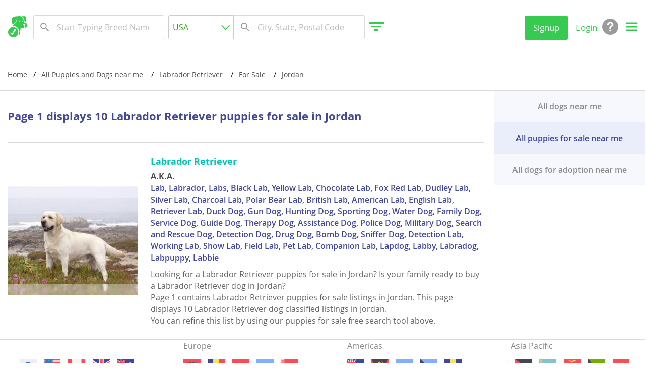

--- FILE ---
content_type: text/html; charset=UTF-8
request_url: https://puppyfinder.com/puppies-nearme/puppies-nearme-by-dog-breed/labrador-retriever-puppiesforsale-nearme-in-jo
body_size: 67524
content:
<!DOCTYPE html>
<html lang="en">
<head>
    <link rel="preconnect" href="https://www.googletagmanager.com">
    <link rel="dns-prefetch" href="https://www.googletagmanager.com">    

    <link rel="preconnect" href="https://www.google-analytics.com">
    <link rel="dns-prefetch" href="https://www.google-analytics.com">    

    <link rel="preconnect" href="https://images.puppyfinder.com">
    <link rel="dns-prefetch" href="https://images.puppyfinder.com">    
    <!-- Global site tag (gtag.js) - Google Analytics -->
    <script async src="https://www.googletagmanager.com/gtag/js?id=UA-1051923-2"></script>
    <script>
        window.dataLayer = window.dataLayer || [];
        function gtag(){dataLayer.push(arguments);}
        gtag('js', new Date());
        gtag('config', 'UA-1051923-2');
    </script>
    
    <meta charset="UTF-8">
    <meta http-equiv="content-language" content="en-us">
    <link rel="shortcut icon" href="/images/favicon.ico">
    <meta name="viewport" content="width=device-width, initial-scale=1, maximum-scale=1, user-scalable=0">
    <link rel="canonical" href="https://puppyfinder.com/puppies-nearme/puppies-nearme-by-dog-breed/labrador-retriever-puppiesforsale-nearme-in-jo"/>
  
    <meta name="rating" content="General">
    <meta name="classification" content="dogs,puppies,dog adoption,dog breeds,dogs for sale,dog breeders,puppy,pets">
    <meta name="author" content="PuppyFinder.com">            
    <meta name="keywords" content="Labrador Retriever puppies for sale Jordan, Labrador Retriever puppy for sale Jordan, Labrador Retriever dogs for sale Jordan, Labrador Retriever dog for sale Jordan, " />
<meta name="description" content="Looking for a Labrador Retriever puppies for sale in Jordan? Is your family ready to buy a Labrador Retriever dog in Jordan? Page 1 contains Labrador Retriever puppies for sale listings in Jordan. This page displays 10 Labrador Retriever dog classified listings in Jordan. " />
<meta property="og:title" content="Puppyfinder.com: Labrador Retriever puppies puppies for sale in Jordan, Page 1 displays 10" />
<meta property="og:description" content="Looking for a Labrador Retriever puppies for sale in Jordan? Is your family ready to buy a Labrador Retriever dog in Jordan? Page 1 contains Labrador Retriever puppies for sale listings in Jordan. This page displays 10 Labrador Retriever dog classified listings in Jordan. " />
<meta property="og:image:url" content="https://puppyfinder.com/images/logo.gif" />
<meta property="og:image:secure_url" content="https://puppyfinder.com/images/logo.gif" />
<meta property="og:image:type" content="image/gif" />
<meta property="og:image:width" content="209" />
<meta property="og:image:height" content="89" />
<meta name="twitter:url" content="https://puppyfinder.com/puppies-nearme/puppies-nearme-by-dog-breed/labrador-retriever-puppiesforsale-nearme-in-jo" />
<meta name="twitter:card" content="summary_large_image" />
<meta name="twitter:image" content="https://puppyfinder.com/images/logo.gif" />
<meta name="twitter:image:alt" content="Puppyfinder.com: Labrador Retriever puppies puppies for sale in Jordan, Page 1 displays 10" />
<meta name="robots" content="noindex, follow" />
<link rel="stylesheet" type="text/css" href="/assets/style-zpVhYC1HY3T2EKIV8O6Tng.css" />
<title>Puppyfinder.com: Labrador Retriever puppies puppies for sale in Jordan, Page 1 displays 10</title>
    
    <meta property="og:site_name" content="PuppyFinder.com" />
    <meta property="fb:app_id" content="693014604182109" />
    <meta property="og:type" content="website" />
    <meta property="og:locale" content="en_GB" />
    <meta property="og:url" content="https://puppyfinder.com/puppies-nearme/puppies-nearme-by-dog-breed/labrador-retriever-puppiesforsale-nearme-in-jo" />
    
    <meta name="twitter:site" content="@puppyfindercom" />
    <meta name="twitter:creator" content="@puppyfindercom" />
    
    <meta name="p:domain_verify" content="dd47b34e2f8504e82ef2bc2f45613dda"/>
    <meta name="yandex-verification" content="62af9e9e07e4da48" />
    

            <script type="application/ld+json">
                {
                    "@context": "http://schema.org",
                    "@type": "WebSite",
                    "name": "PuppyFinder.com",
                    "alternateName": "PuppyFinder.com - The Puppy Search Engine!",
                    "url": "https://puppyfinder.com"
                }
            </script>
            <script type="application/ld+json">
                {
                    "@context": "http://schema.org",
                    "@type": "Organization",
                    "url": "https://puppyfinder.com",
                    "logo": "https://puppyfinder.com/images/logo.gif",
                    "sameAs": [
                        "https://www.facebook.com/puppyfindercom/"
                    ],
                    "contactPoint": [
                        { 
                            "@type": "ContactPoint",
                            "telephone": "+1-415-413-8505",
                            "contactType": "technical support"
                        }
                    ]
                }
            </script>
            <script type="application/ld+json">
                {
                    "@context": "http://schema.org",
                    "@type": "WebSite",
                    "url": "https://puppyfinder.com",
                    "potentialAction": {
                        "@type": "SearchAction",
                        "target": "https://puppyfinder.com/puppies-for-sale?AdSearch[keyword]={search_term_string}", 
                        "query-input": "required name=search_term_string"
                    }
                }
            </script>
            
    
    <style type="text/css">
        @font-face{font-family:Open Sans;font-display:swap;src:url("/fonts/OpenSans-Light-webfont.eot");src:url("/fonts/OpenSans-Light-webfont.eot?#iefix") format("embedded-opentype"), url("/fonts/OpenSans-Light-webfont.woff") format("woff"), url("/fonts/OpenSans-Light-webfont.ttf") format("truetype"), url("/fonts/OpenSans-Light-webfont.svg#open_sanslight") format("svg");font-weight:300;font-style:normal}
        @font-face{font-family:Open Sans;font-display:swap;src:url("/fonts/OpenSans-LightItalic-webfont.eot");src:url("/fonts/OpenSans-LightItalic-webfont.eot?#iefix") format("embedded-opentype"),url("/fonts/OpenSans-LightItalic-webfont.woff") format("woff"),url("/fonts/OpenSans-LightItalic-webfont.ttf") format("truetype"),url("/fonts/OpenSans-LightItalic-webfont.svg#open_sanslight_italic") format("svg");font-weight:300;font-style:italic}
        @font-face{font-family:Open Sans;font-display:swap;src:url("/fonts/OpenSans-Regular-webfont.eot");src:url("/fonts/OpenSans-Regular-webfont.eot?#iefix") format("embedded-opentype"),url("/fonts/OpenSans-Regular-webfont.woff") format("woff"),url("/fonts/OpenSans-Regular-webfont.ttf") format("truetype"),url("/fonts/OpenSans-Regular-webfont.svg#open_sansregular") format("svg");font-weight:400;font-style:normal}
        @font-face{font-family:Open Sans;font-display:swap;src:url("/fonts/OpenSans-Italic-webfont.eot");src:url("/fonts/OpenSans-Italic-webfont.eot?#iefix") format("embedded-opentype"),url("/fonts/OpenSans-Italic-webfont.woff") format("woff"),url("/fonts/OpenSans-Italic-webfont.ttf") format("truetype"),url("/fonts/OpenSans-Italic-webfont.svg#open_sansitalic") format("svg");font-weight:400;font-style:italic}
        @font-face{font-family:Open Sans;font-display:swap;src:url("/fonts/OpenSans-Semibold-webfont.eot");src:url("/fonts/OpenSans-Semibold-webfont.eot?#iefix") format("embedded-opentype"),url("/fonts/OpenSans-Semibold-webfont.woff") format("woff"),url("/fonts/OpenSans-Semibold-webfont.ttf") format("truetype"),url("/fonts/OpenSans-Semibold-webfont.svg#open_sanssemibold") format("svg");font-weight:600;font-style:normal}
        @font-face{font-family:Open Sans;font-display:swap;src:url("/fonts/OpenSans-SemiboldItalic-webfont.eot");src:url("/fonts/OpenSans-SemiboldItalic-webfont.eot?#iefix") format("embedded-opentype"),url("/fonts/OpenSans-SemiboldItalic-webfont.woff") format("woff"),url("/fonts/OpenSans-SemiboldItalic-webfont.ttf") format("truetype"),url("/fonts/OpenSans-SemiboldItalic-webfont.svg#open_sanssemibold_italic") format("svg");font-weight:600;font-style:italic}
        @font-face{font-family:Open Sans;font-display:swap;src:url("/fonts/OpenSans-Bold-webfont.eot");src:url("/fonts/OpenSans-Bold-webfont.eot?#iefix") format("embedded-opentype"),url("/fonts/OpenSans-Bold-webfont.woff") format("woff"),url("/fonts/OpenSans-Bold-webfont.ttf") format("truetype"),url("/fonts/OpenSans-Bold-webfont.svg#open_sansbold") format("svg");font-weight:700;font-style:normal}
        @font-face{font-family:Open Sans;font-display:swap;src:url("/fonts/OpenSans-BoldItalic-webfont.eot");src:url("/fonts/OpenSans-BoldItalic-webfont.eot?#iefix") format("embedded-opentype"),url("/fonts/OpenSans-BoldItalic-webfont.woff") format("woff"),url("/fonts/OpenSans-BoldItalic-webfont.ttf") format("truetype"),url("/fonts/OpenSans-BoldItalic-webfont.svg#open_sansbold_italic") format("svg");font-weight:700;font-style:italic}
                button,hr,input{overflow:visible}audio,canvas,progress,video{display:inline-block}progress,sub,sup{vertical-align:baseline}body,html{line-height:1.15;-ms-text-size-adjust:100%;-webkit-text-size-adjust:100%}a rticle,aside,details,figcaption,figure,footer,header,main,menu,nav,section{display:block}h1{font-size:2em}figure{margin:1em 40px}hr{-webkit-box-sizing:content-box;box-sizing:content-box;height:0}[type=checkbox],[type=radio],legend{-webkit-box-sizing:border-box;padding:0}code,kbd,p re,samp{font-family:monospace,monospace;font-size:1em}a{background-color:transparent;-webkit-text-decoration-skip:objects;color:#4c4c4c}abbr[title]{border-bottom:none;text-decoration:underline;-webkit-text-decoration:underline dotted;text-decoration:underline dotted}b,strong{font-weight:bolder}mark{background-color:#ff0;color:#000}small{font-size:80%}sub,sup{font-size:75%;line-height:0;position:relative}sub{bottom:-.25em}sup{top:-.5em}audio:not([controls]){display:none;height:0}img{border-style:none;vertical-align:top}svg:not(:root){overflow:hidden}button,input,optgroup,select,textarea{font-family:sans-serif;font-size:100%;line-height:1.15;margin:0}button{background:0 0;border:none}button,select{text-transform:none}[type=reset],[type=submit],body [type=button],button,html [type=button]{-webkit-appearance:button}[type=button]::-moz-focus-inner,[type=reset]::-moz-focus-inner,[type=submit]::-moz-focus-inner,button::-moz-focus-inner{border-style:none;padding:0}[type=button]:-moz-focusring,[type=reset]:-moz-focusring,[type=submit]:-moz-focusring,button:-moz-focusring{outline:ButtonText dotted 1px}[type=checkbox],[type=radio]{box-sizing:border-box}[type=number]::-webkit-inner-spin-button,[type=number]::-webkit-outer-spin-button{height:auto}[type=search]{-webkit-appearance:textfield;outline-offset:-2px}[type=search]::-webkit-search-cancel-button,[type=search]::-webkit-search-decoration{-webkit-appearance:none}::-webkit-file-upload-button{-webkit-appearance:button;font:inherit}legend{box-sizing:border-box;display:table;max-width:100%;color:inherit;white-space:normal}textarea{overflow:auto}summary{display:list-item}[hidden],template{display:none}blockquote,body,dd,div,dl,dt,fieldset,form,h1,h2,h3,h4,h5,h6,input,li,ol,p,pre,td,textarea,th,ul{margin:0;padding:0;word-wrap:break-word}address,caption,cite,code,dfn,th,var{font-style:normal;font-weight:400}ol,ul{list-style:none}caption,th{text-align:left}q:after,q:before{content:""}a:focus,button:focus{outline:0}*,:after,:before{-webkit-box-sizing:border-box;box-sizing:border-box}a,label{-webkit-tap-highlight-color:transparent}a,a:focus{text-decoration:none}input[type=password],input[type=submit],input[type=text],textarea{outline:0;-webkit-appearance:none}table{border-collapse:collapse;border-spacing:0}:focus::-webkit-input-placeholder{color:transparent}:focus:-moz-placeholder,:focus::-moz-placeholder{color:transparent}:focus:-ms-input-placeholder{color:transparent}
                body,button,html,input,optgroup,select,textarea{font-family:Open Sans,Arial,sans-serif}body,h2,h3,h4,h5,h6,html{font-weight:400}body,html{height:100%;color:#4c4c4c;font-size:12px;line-height:1.34;letter-spacing:0;-webkit-text-size-adjust:none}body{display:-webkit-box;display:-ms-flexbox;display:flex;-webkit-box-orient:vertical;-webkit-box-direction:normal;-ms-flex-direction:column;flex-direction:column;min-width:320px;overflow-x:hidden;-webkit-transition:.2s;transition:.2s;background:#fff}body.pf-modal-open{overflow:hidden;position:fixed;top:0;bottom:0;left:0;right:0}h1{margin:0;font-size:22px}h2{font-size:2rem}h3{font-size:1.8rem}h4{font-size:1.5rem}h5{font-size:1.4rem}h6{font-size:1.2rem}
        footer.pf-special{padding-bottom:56px}footer.pf-special-owner{padding-bottom:120px}@media screen and (min-width:1024px){footer.pf-special,footer.pf-special-owner{padding-bottom:0}a:hover{color:#4c4c4c;text-decoration:none}}
        .pf-wrapper{-webkit-box-flex:1;-ms-flex:1 1 auto;flex:1 1 auto}.pf-title{line-height:28px;color:#fff;font-weight:600;margin-bottom:10px}@media screen and (min-width:1024px){.pf-title{font-size:36px;line-height:49px}}
        .pf-content{padding-top:35px}.pf-content section{max-width:1440px;margin:0 auto 35px}@media screen and (min-width:1440px){.pf-content section{padding:0 65px 15px}}        
        .pf-content-limited{padding-top:15px}.pf-content-limited section{padding:25px 15px;margin-bottom:0}@media screen and (min-width:1024px){.pf-content-limited{padding-top:5px}.pf-content-limited section{padding:50px 15px}}@media screen and (min-width:1440px){.pf-content-limited{margin:0 auto}.pf-content-limited section{padding:50px 0;max-width:1280px}}        
        .pf-content-search{display:-webkit-box;display:-ms-flexbox;display:flex;-webkit-box-orient:vertical;-webkit-box-direction:normal;-ms-flex-direction:column;flex-direction:column}
        .pf-checkbox span,.pf-radiobutton span{display:inline-block;color:#515151;line-height:32px}button{cursor:pointer;-webkit-appearance:none;padding:1px 6px}.pf-prime-button{width:86px;height:32px;color:#36ca51;font-size:17px;background:#fff;border-radius:3px}.pf-default-button.active,.pf-simple-button{color:#fff;background:#36ca51}.pf-default-button,.pf-simple-button{height:32px;font-size:17px;border:1px solid #36ca51;border-radius:3px}.pf-default-button{color:#36ca51}.pf-default-button.active{border:1px solid #36ca51}input[type=text]{width:288px;height:48px;border:1px solid #dbdbdb;border-radius:3px;padding:0 8px}input[type=text]::-ms-clear{display:none}input[type=text]:focus,textarea:focus{outline:0}::-webkit-input-placeholder{color:#bab9b9}::-moz-placeholder{color:#bab9b9}:-ms-input-placeholder{color:#bab9b9}:-moz-placeholder{color:#bab9b9}.pf-dropdown{position:relative;z-index:100;outline:0}.pf-dropdown--wide{-webkit-box-flex:1;-ms-flex:1;flex:1;max-width:800px}.pf-dropdown--wide .pf-dropdown-button{font-size:18px;border-color:#bab9b9}.pf-dropdown--narrow{width:100%}.pf-dropdown--narrow .pf-dropdown-button{font-size:16px;border-color:#ccc}.pf-dropdown--narrow,.pf-dropdown--wide{z-index:inherit}.pf-dropdown--narrow .pf-dropdown-button,.pf-dropdown--wide .pf-dropdown-button{padding:12px 17px;line-height:25px;color:#bab9b9}.pf-dropdown--narrow .pf-dropdown-button:after,.pf-dropdown--wide .pf-dropdown-button:after{right:14px}.pf-dropdown--narrow .pf-dropdown-list-wrapper,.pf-dropdown--wide .pf-dropdown-list-wrapper{max-height:295px;z-index:10}.pf-dropdown--narrow .pf-dropdown-list>li,.pf-dropdown--wide .pf-dropdown-list>li{padding:4px 10px}.pf-dropdown--narrow .pf-dropdown-list>li span,.pf-dropdown--wide .pf-dropdown-list>li span{font-size:18px;color:#363636}.pf-dropdown--narrow.pf-dropdown-open .pf-dropdown-button:after,.pf-dropdown--wide.pf-dropdown-open .pf-dropdown-button:after,.pf-dropdown.open .pf-dropdown-button:after{-webkit-transform:rotate(135deg);transform:rotate(135deg)}.pf-dropdown-button{height:48px;font-size:16px;line-height:46px;color:#31a21c;background:#fff;border:1px solid #ccc;border-radius:3px;padding:0 24px 0 8px}.pf-dropdown-button span{display:inline-block;width:100%;white-space:nowrap;overflow:hidden;text-overflow:ellipsis}.pf-dropdown-button:after{content:"";position:absolute;right:8px;top:16px;display:block;width:12px;height:12px;border:solid #36ca51;border-width:0 0 2px 2px;-webkit-transform-origin:30% 70%;transform-origin:30% 70%;-webkit-transform:rotate(-45deg);transform:rotate(-45deg);-webkit-transition:-webkit-transform .2s;transition:transform .2s;transition:transform .2s,-webkit-transform .2s}.pf-dropdown-list-wrapper{position:absolute;left:0;top:102%;min-width:245px;overflow:hidden;width:100%;height:0;max-height:385px;-webkit-box-shadow:0 2px 3px rgba(0,0,0,.3);box-shadow:0 2px 3px rgba(0,0,0,.3);-webkit-transition:height .3s linear;transition:height .3s linear}.pf-autocomplete-items,.pf-dropdown-list{overflow-x:hidden;-webkit-overflow-scrolling:touch}.pf-dropdown-list{overflow-y:scroll;width:100%;max-height:100%;font-size:16px;background:#fff;border:1px solid #ccc;border-radius:3px}.pf-dropdown-list>li{padding:0 16px;cursor:pointer}.pf-autocomplete-items li:first-child,.pf-dropdown-list>li:first-child ul{border:none}.pf-dropdown-list ul{padding:8px;border-top:1px solid #ccc}.pf-dropdown-list ul>li{margin:0 -24px;padding:8px 24px}.pf-autocomplete-items .pf-autocomplete-active,.pf-dropdown-list .pf-selected{background-color:#f7f7f7}.pf-dropdown-list .pf-region{font-weight:700;cursor:default}.pf-checkbox,.pf-radiobutton{position:relative;display:inline-block;cursor:pointer}.pf-checkbox input[type=checkbox],.pf-radiobutton input[type=radio]{position:absolute;top:0;left:0;opacity:0}.pf-checkbox input[type=checkbox]:disabled+span,.pf-radiobutton input[type=radio]:disabled+span{color:#acabab}.pf-checkbox input[type=checkbox]:checked+span:before,.pf-radiobutton input[type=radio]:checked+span:before{border-color:#36ca51}.pf-checkbox input[type=checkbox]:checked+span:after{content:"";display:block;position:absolute;left:11px;top:3px;width:10px;height:20px;border:solid #36ca51;border-width:0 2px 2px 0;-webkit-transform:rotate(40deg);transform:rotate(40deg)}.pf-checkbox span{padding-left:40px;font-size:16px}.pf-checkbox span:before{content:"";display:block;position:absolute;left:0;top:0;width:32px;height:32px;border:1px solid #ccc;border-radius:2px}.pf-radiobutton input[type=radio]:checked+span:after{content:"";display:block;position:absolute;left:3px;top:12px;width:8px;height:8px;background:#36ca51;border-radius:50%}.pf-radiobutton span{padding-left:22px;font-size:16px}.pf-radiobutton span:before{content:"";display:block;position:absolute;left:0;top:9px;width:14px;height:14px;border:1px solid #ccc;border-radius:50%}@-webkit-keyframes rotation{0%{-webkit-transform:rotate(0);transform:rotate(0)}to{-webkit-transform:rotate(1turn);transform:rotate(1turn)}}@keyframes rotation{0%{-webkit-transform:rotate(0);transform:rotate(0)}to{-webkit-transform:rotate(1turn);transform:rotate(1turn)}}@-webkit-keyframes shake{5%,95%{-webkit-transform:translate3d(-1px,0,0);transform:translate3d(-1px,0,0)}10%,90%{-webkit-transform:translate3d(2px,0,0);transform:translate3d(2px,0,0)}15%,85%{-webkit-transform:translate3d(-2px,0,0);transform:translate3d(-2px,0,0)}20%,80%{-webkit-transform:translate3d(1px,0,0);transform:translate3d(1px,0,0)}25%,75%{-webkit-transform:translateZ(0);transform:translateZ(0)}}@keyframes shake{5%,95%{-webkit-transform:translate3d(-1px,0,0);transform:translate3d(-1px,0,0)}10%,90%{-webkit-transform:translate3d(2px,0,0);transform:translate3d(2px,0,0)}15%,85%{-webkit-transform:translate3d(-2px,0,0);transform:translate3d(-2px,0,0)}20%,80%{-webkit-transform:translate3d(1px,0,0);transform:translate3d(1px,0,0)}25%,75%{-webkit-transform:translateZ(0);transform:translateZ(0)}}.pf-search{z-index:100}.pf-autocomplete-items{position:absolute;border:1px solid #dbdbdb;background-color:#fff;border-radius:3px;z-index:99;top:100%;left:0;text-align:left;width:auto;max-width:calc(288px + (100vw - 288px)/ 2);min-width:100%;max-height:265px;-webkit-box-shadow:0 2px 4px 0 rgba(0,0,0,.15);box-shadow:0 2px 4px 0 rgba(0,0,0,.15);overflow-y:auto}.pf-autocomplete-items li{padding:8px;cursor:pointer;background-color:#fff;font-size:16px;line-height:1.4;border-top:1px solid #dbdbdb}.pf-autocomplete-items .pf-detail-breed{padding-top:8px}.pf-autocomplete-items .pf-detail-breed span:first-child{font-weight:700}.pf-autocomplete-items .pf-detail-breed span:nth-of-type(2){color:#3aad24;white-space:normal}.pf-location-search-box .pf-autocomplete-items{left:auto;right:0}@media screen and (min-width:1024px){.pf-autocomplete-items li:hover,.pf-dropdown--narrow .pf-dropdown-list>li:hover,.pf-dropdown--wide .pf-dropdown-list>li:hover,.pf-dropdown-list ul>li:hover{background-color:#f7f7f7}.pf-dropdown--narrow .pf-dropdown-list>li,.pf-dropdown--wide .pf-dropdown-list>li{cursor:pointer}.pf-dropdown--wide .pf-dropdown-list-wrapper{max-height:385px}.pf-dropdown--narrow{max-width:23%}.pf-dropdown-list .pf-region:hover{background-color:transparent}.pf-autocomplete-items{max-width:calc(444px + (100vw - 444px)/ 2)}.pf-autocomplete-items li{padding:8px 8px 8px 46px;white-space:nowrap}}
        .pf-explore-link-wrap{text-align:right}.pf-explore-link-wrap .pf-explore-link{text-align:right;color:#dd4782;text-decoration:underline;display:unset}.pf-explore-link-wrap .pf-explore-link:hover{color:#cc3671}
        .pf-range-values{padding:8px 0;margin-bottom:16px}.pf-range-value{position:relative;display:inline-block;vertical-align:top;margin-right:10px}.pf-range-value label{display:block;font-size:16px;line-height:32px}.pf-range-value input[type=text]{width:100px;padding-left:16px}.pf-range-value span{position:absolute;left:4px;top:33px;font-size:16px;line-height:44px}.pf-range-value .pf-clear{top:48px}
        aside{display:block;width:316px;padding:11px 8px;margin:0 auto}.pf-sidebar-content{min-height:100%}@media screen and (min-width:768px){.pf-sidebar-content{display:flex;flex-direction:column}}    
        .pf-content-search .pf-section-mod section.pf-similar-ads--recently{padding-bottom:0}.pf-similar-ads--recently .pf-section-heading{display:-webkit-box;display:-ms-flexbox;display:flex;-webkit-box-pack:justify;-ms-flex-pack:justify;justify-content:space-between}.pf-clear-all{color:#00bfae;font-size:18px;font-weight:600;line-height:25px;text-transform:none}.pf-section-heading{padding-bottom:26px;font-size:18px;font-weight:600;text-transform:uppercase;color:#363636}@media screen and (min-width:1024px){.pf-content-search .pf-section-mod section.pf-similar-ads--recently{padding-bottom:50px}.pf-section-heading{padding-bottom:42px;font-size:20px}.pf-sub-heading{font-size:24px}}
        .pf-result-btn{padding:5px 15px;color:#fff;background-color:#8e6ac1;border:0;border-radius:3px}
                .breadcrumbs li:last-child:after,.pf-breadcrumbs-desktop,.pf-breadcrumbs-desktop-location{display:none}.pf-breadcrumbs-mob{display:block;padding:20px 15px}.breadcrumbs li{display:inline-block;font-size:14px;line-height:32px;margin-right:8px}.breadcrumbs li:after{padding-left:12px;color:#000;content:"/"}.pf-breadcrumbs-location-mob{padding:10px 15px 30px}.pf-breadcrumbs-location-mob a,.pf-breadcrumbs-location-mob li,.pf-breadcrumbs-location-mob li:after{font-size:13px;color:#00bfae}@media screen and (min-width:1024px){.pf-breadcrumbs-desktop{display:block;padding:15px}.pf-breadcrumbs-desktop a:hover{color:#36ca51}.pf-breadcrumbs-location-mob,.pf-breadcrumbs-mob{display:none}.pf-breadcrumbs-desktop-location{display:block}.pf-breadcrumbs-desktop-location a,.pf-breadcrumbs-desktop-location li,.pf-breadcrumbs-desktop-location li:after{font-size:13px;color:#00bfae}.pf-breadcrumbs-desktop-location a:hover{color:#009285}.pf-content-search .pf-breadcrumbs-desktop{order:-3}}@media screen and (min-width:1440px){.pf-breadcrumbs-desktop{width:1280px;margin:0 auto;padding:15px 0}}        
                .pf-footer-nav a,.pf-info-title{line-height:24px}.pf-footer-info p,.pf-footer-nav a{color:#dbdbdb;font-size:14px;font-weight:300}.pf-footer-nav{background:#636363}.pf-footer-nav .pf-col{margin-bottom:14px;font-size:12px;line-height:19px}.pf-footer-nav .pf-col-title{margin-bottom:8px;color:#fff;font-size:16px;font-weight:500}.pf-footer-nav li{display:inline-block;margin:5px 0}.pf-footer-nav li:after{content:"|";display:inline;padding:0 7px 0 9px;color:#dbdbdb}.pf-footer-nav li:last-child:after{display:none}.pf-footer-info{background:#9b9b9b}.pf-footer-info .pf-col:nth-child(2){padding-top:16px;text-align:center}.pf-footer-info p{line-height:16px}.pf-footer-info a,.pf-footer-info a:hover{color:#fff}.pf-social-simple-wrapper,.pf-social-widget{display:inline-block;vertical-align:top}.pf-social-simple{margin:0 8px 8px 0;vertical-align:top}.pf-follow-button{display:inline-block;padding:5px 5px 5px 35px;border:1px solid;border-radius:5px;height:32px;width:202px}.pf-follow-button-twitter{background:url("data:image/svg+xml;charset=utf-8,%3Csvg xmlns='http://www.w3.org/2000/svg' height='30' width='30' viewBox='0 0 128 128'%3E%3Cpath d='M128 112c0 8.8-7.2 16-16 16H16c-8.8 0-16-7.2-16-16V16C0 7.2 7.2 0 16 0h96c8.8 0 16 7.2 16 16v96z' fill='%2355ACEE'/%3E%3Cpath d='M109.001 37.711a35.986 35.986 0 0 1-10.37 2.842 18.1 18.1 0 0 0 7.938-9.988 36.143 36.143 0 0 1-11.465 4.381 18.029 18.029 0 0 0-13.177-5.702c-9.973 0-18.056 8.083-18.056 18.053 0 1.416.16 2.792.468 4.115-15.007-.753-28.309-7.941-37.213-18.863a17.966 17.966 0 0 0-2.445 9.076c0 6.263 3.188 11.79 8.032 15.027a17.977 17.977 0 0 1-8.178-2.26c-.002.076-.002.152-.002.228 0 8.75 6.223 16.042 14.482 17.703a18.11 18.11 0 0 1-8.153.308c2.298 7.173 8.966 12.396 16.865 12.539a36.233 36.233 0 0 1-22.422 7.726c-1.458 0-2.895-.082-4.307-.252a51.1 51.1 0 0 0 27.676 8.112c33.207 0 51.367-27.511 51.367-51.368 0-.782-.021-1.562-.055-2.335a36.532 36.532 0 0 0 9.015-9.342' fill='%23FFF'/%3E%3C/svg%3E") 0 no-repeat #cde2ea;border-color:#55acee}.pf-follow-button-pinterest{background:url("data:image/svg+xml;charset=utf-8,%3Csvg xmlns='http://www.w3.org/2000/svg' height='30' width='30' viewBox='0 0 128 128'%3E%3Cpath d='M128 112c0 8.8-7.2 16-16 16H16c-8.8 0-16-7.2-16-16V16C0 7.2 7.2 0 16 0h96c8.8 0 16 7.2 16 16v96z' fill='%23BD2026'/%3E%3Cpath d='M42.12 109.688c-.488-3.737-.998-12.039.211-17.224 1.087-4.686 7.039-29.844 7.039-29.844s-1.798-3.597-1.798-8.91c0-8.359 4.84-14.584 10.868-14.584 5.122 0 7.592 3.844 7.592 8.459 0 5.144-3.278 12.852-4.97 19.992-1.412 5.972 3 10.843 8.888 10.843 10.676 0 18.881-11.251 18.881-27.495 0-14.374-10.328-24.428-25.083-24.428-17.085 0-27.11 12.817-27.11 26.06 0 5.162 1.988 10.696 4.466 13.699.492.6.563 1.115.415 1.724-.453 1.894-1.468 5.974-1.667 6.81-.263 1.101-.868 1.329-2.01.804-7.494-3.494-12.185-14.461-12.185-23.267C25.657 33.394 39.42 16 65.331 16c20.827 0 37.012 14.84 37.012 34.682 0 20.685-13.045 37.343-31.148 37.343-6.094 0-11.808-3.163-13.766-6.896 0 0-3.013 11.466-3.744 14.273-1.354 5.22-5.845 13.264-7.461 15.742l-3.165 4.855s-.452-2.57-.939-6.311z' fill='%23FFF'/%3E%3C/svg%3E") 0 no-repeat #f7d7d7;border-color:#bd2026}.pf-follow-button-facebook{background:url("data:image/svg+xml;charset=utf-8,%3Csvg width='128' height='128' xmlns='http://www.w3.org/2000/svg'%3E%3Cpath fill='white' stroke='white' stroke-width='6.5' d='M53.68 38.26v15.1H37.11V72h16.57v42h19.61V72H90l2-18.63H73.29V38.26c0-2.67 2.11-4 3-4.82 1.57-1.34 9.15-1.55 9.15-1.55h7.43V15a93.26 93.26 0 0 0-11.68-1C53.11 14 53.68 38.26 53.68 38.26Z'/%3E%3C/svg%3E") 3px 3px/12% no-repeat #3b5998;color:#fff;font-size:1.4rem;font-weight:600}.pf-follow-button-facebook:hover{background-color:#4b69a8}.pf-follow-button-pinterest,.pf-follow-button-twitter{font-size:1.4rem;font-weight:600;background-size:16%}.pf-follow-button-twitter:hover{background-color:#ddf2fa}.pf-follow-button-pinterest:hover{background-color:#fbdbdb}.pf-footer-info-content,.pf-footer-nav-content{padding:15px}.pf-copyright,.pf-footer-info-content,.pf-footer-nav-content{max-width:1440px;margin:0 auto}.pf-info-title{color:#fff;font-size:16px;font-weight:500}.pf-copyright,.pf-copyright a{color:#9b9b9b}.pf-copyright{padding:15px 5px;font-size:14px;line-height:20px}#pmLink{visibility:hidden;color:#fff;text-decoration:none;cursor:pointer;background:0 0;border:none}#pmLink:hover{visibility:visible;color:#36ca51}@media screen and (min-width:640px){.pf-copyright{padding:15px;font-weight:500}}@media screen and (min-width:1024px){.pf-footer-nav a:hover{color:#fff}.pf-copyright a,.pf-footer-info a{font-weight:500}.pf-footer-info a:hover{color:#36ca51}.pf-footer-info .pf-col{float:left}.pf-footer-info .pf-col:first-child{width:47.2%}.pf-footer-info .pf-col:nth-child(2){display:block;width:52.8%;padding-top:24px}.pf-footer-info-content{padding:35px 15px}.pf-footer-info-content:after{content:"";display:block;clear:both}.pf-copyright a:hover{color:#3aad24}}@media screen and (min-width:1280px){.pf-footer-nav .pf-col{float:left;width:16.66666%}.pf-footer-nav li{display:block}.pf-footer-nav li:after{display:none}.pf-footer-nav .pf-col-title{font-size:15px;line-height:80px}.pf-footer-nav a{font-size:15px;line-height:26px;font-weight:500}.pf-footer-nav a:hover{color:#fff}.pf-info-title{font-size:18px;line-height:26px}.pf-footer-info .pf-col:nth-child(2){height:130px;padding-top:32px}.pf-footer-info p{line-height:26px;font-weight:400}.pf-footer-nav-content:after{content:"";display:block;clear:both}.pf-copyright{font-size:15px;padding:40px 15px}}
                .pf-spinner{display:none;align-items:center;justify-content:center;position:fixed;top:0;left:0;right:0;bottom:0;background:hsla(0,0%,100%,.8);z-index:1000000}.pf-spinner span{display:flex;position:relative;width:60px;height:60px;animation:1s linear infinite rotateLoad}.pf-spinner span:after,.pf-spinner span:before{content:"";display:flex;position:absolute;width:55%;height:55%;background:#5fd374;border-radius:50%}.pf-spinner span:before{right:0;bottom:0;animation:1s linear infinite scaleChange_1}.pf-spinner span:after{top:0;left:0;animation:1s linear infinite scaleChange_2;border-width:8px}@media screen and (min-width:1024px){.spinner span{width:120px;height:120px}}@keyframes rotateLoad{0%{transform:rotate(0)}to{transform:rotate(1turn)}}@keyframes scaleChange_1{0%,to{transform:scale(1)}50%{transform:scale(0)}}@keyframes scaleChange_2{0%,to{transform:scale(0)}50%{transform:scale(1)}}        
                @media screen and (min-width:1024px){.pf-go-top{overflow:hidden;position:fixed;top:50%;right:16px;display:inline-block;height:0;width:48px;background:#36ca51;border-radius:3px;transition:height .1s;z-index:1000}.pf-go-top:before{content:"";position:absolute;left:15px;top:21px;display:block;width:18px;height:18px;border:solid #fff;border-width:3px 0 0 3px;transform:rotate(45deg)}.pf-go-top:hover{background:#5fd374}}@media screen and (min-width:1440px){.pf-go-top{right:calc((100% - 1440px)/ 2 + 74px)}}        
                .pf-backdrop{display:none;position:fixed;top:0;left:0;bottom:0;right:0;min-width:320px;z-index:1000;background:rgba(0,0,0,.4)}
                .pf-search-request{max-width:700px;padding:25px 15px;margin:0 auto;text-align:center}.pf-search-request--sale h1{color:#36ca51}.pf-search-request--adoption h1{color:#e66194}.pf-search-request--breeder h1{color:#8e6ac1}.pf-search-request--rescue h1{color:#1d9f7c}.pf-search-request--rescue .pf-breeder-sign{padding:10px 15px 10px 50px;background-color:#1d9f7c}.pf-search-request--names .pf-breeder-sign,.pf-search-request--web-rel .pf-breeder-sign{padding:10px 15px 10px 50px;color:#41479b;background-color:#eaedfa}.pf-search-request--rescue .pf-breeder-sign:before{background:url("data:image/svg+xml;charset=utf-8,%3Csvg width='23' height='23' viewBox='0 0 738 738' fill='none' xmlns='http://www.w3.org/2000/svg'%3E%3Cpath fill-rule='evenodd' clip-rule='evenodd' d='M729 369c0 198.823-161.177 360-360 360S9 567.823 9 369 170.177 9 369 9s360 161.177 360 360zm9 0c0 203.793-165.207 369-369 369S0 572.793 0 369 165.207 0 369 0s369 165.207 369 369zm-33 0c0 185.568-150.432 336-336 336S33 554.568 33 369 183.432 33 369 33s336 150.432 336 336zM447.166 222.653c-32.645 6.951-64.814-13.687-71.813-46.082-6.993-32.4 13.802-64.272 46.468-71.228 32.656-6.94 64.809 13.698 71.823 46.078 7.003 32.395-13.807 64.297-46.478 71.232zm-295.611 251.44l-27.134 10.764c-5.219 2.065-7.775 7.983-5.7 13.201 1.59 3.997 5.419 6.419 9.468 6.419 1.242 0 2.52-.225 3.741-.715l29.281-11.617 18.505 10.518L168.92 573.1c-1.15 7.544 4.018 14.576 11.563 15.742.705.112 1.411.158 2.106.158 6.717 0 12.596-4.891 13.638-11.714l6.605-43.12 1.666 40.115c.302 7.431 6.426 13.237 13.787 13.237.199 0 .383 0 .583-.01 7.622-.322 13.546-6.757 13.229-14.372l-2.602-62.797 60.98-116.593 22.231-8.09c4.059 3.368 9.201 5.473 14.891 5.473 46.093 0 81.115-14.039 104.21-40.994l10.229 47.756-62.937 17.99c-15.801 4.518-25.595 20.27-22.651 36.44l19.824 108.886c2.817 15.42 16.266 26.224 31.402 26.229 1.902 0 3.829-.179 5.761-.531 17.355-3.174 28.867-19.795 25.713-37.151l-14.636-80.404 38.871-11.11-17.968 44.188a31.937 31.937 0 0 0 3.087 29.857 31.986 31.986 0 0 0 26.521 14.116h113.023c17.646 0 31.954-14.3 31.954-31.942 0-17.643-14.308-31.953-31.954-31.953h-65.57s28.943-71.491 29.286-72.789c2.326-6.782 3.031-14.187 1.36-21.961l-27.901-130.234c-5.214-24.271-29.807-35.924-50.704-36.522l-.179.01s-7.372.041-13.715 1.252c-6.636 1.273-12.468 4.462-12.468 4.462-15.407 7.462-30.129 22.912-31.939 41.633-2.648 37.115-34.255 75.916-88.629 75.916-9.759 0-18.112 5.965-21.629 14.438l-26.612 9.685-25.851-15.015-57.283 42.046-44.657 78.666zm96.455-150.292a905.357 905.357 0 0 1-5.435 5.121c-1.305 1.221 6.131 18.562 6.131 18.562L192.853 388c-3.762-5.907-7.534-11.839-11.296-17.766a1486.705 1486.705 0 0 1-4.287-6.777c-6.794-10.779-13.587-21.559-21.646-31.451-2.656-3.253-5.814-6.194-9.131-8.806-15.272-11.973-5.778-20.22-3.321-21.656 6.121-3.618 12.877-2.936 19.187.4 3.517 1.873 6.997 3.808 10.482 5.758 1.024.569 1.802.534 2.769-.221 1.498-1.139 3.126-2.141 4.728-3.127l.431-.265c5.665-3.452 11.241-4.615 16.953-5.807 4.444-.927 8.97-1.871 13.684-3.923.877-.38 2.857-2.178 5.526-4.604 8.441-7.668 23.778-21.601 32.947-16.755 13.158 6.949 14.105 21.421 9.883 33.08-2.478 6.872-6.449 12.737-11.752 17.721z' fill='%23fff'/%3E%3C/svg%3E") no-repeat}.pf-search-request--names h1{color:#41479b}.pf-search-request--names .pf-breeder-sign:before{background:url("data:image/svg+xml;charset=utf-8,%3Csvg width='23' height='23' viewBox='0 0 25 25' fill='none' xmlns='http://www.w3.org/2000/svg'%3E%3Cpath d='M10.1 11.736c1.198 0 2.173-1.51 2.173-3.368C12.273 6.511 11.298 5 10.1 5S7.927 6.511 7.927 8.368s.975 3.368 2.173 3.368zM16.544 15.012c-.044-.07-.087-.136-.11-.193a4.321 4.321 0 0 0-3.975-2.652h-.083c-2.124 0-3.446 1.34-3.975 2.596a.974.974 0 0 1-.1.157c-.051.07-.101.14-.144.217-.446.803-.674 1.706-.64 2.544.035.89.357 1.605.906 2.013.222.164.461.247.712.247.518 0 .992-.336 1.541-.727.35-.248.71-.505 1.111-.697.045-.017.229-.043.53-.043.358 0 .615.037.67.059.39.2.734.46 1.066.713.51.388.99.754 1.512.754.224 0 .441-.068.646-.203 1.13-.741 1.345-2.775.48-4.533a2.566 2.566 0 0 0-.147-.252zM14.72 11.736c1.197 0 2.172-1.51 2.172-3.368C16.892 6.511 15.917 5 14.72 5c-1.199 0-2.173 1.511-2.173 3.368s.974 3.368 2.173 3.368zM18.288 10.007c-.96 0-1.712 1.15-1.712 2.618s.752 2.619 1.712 2.619S20 14.094 20 12.625c0-1.468-.752-2.618-1.712-2.618zM8.424 12.625c0-1.468-.752-2.618-1.712-2.618S5 11.157 5 12.625s.752 2.619 1.712 2.619 1.712-1.15 1.712-2.619z' fill='%2341479B'/%3E%3Ccircle cx='12.5' cy='12.5' r='11.5' stroke='%2341479B' stroke-width='2'/%3E%3C/svg%3E") no-repeat}.pf-search-request--web-rel h1{color:#41479b}.pf-search-request--web-rel .pf-breeder-sign:before{width:26px;background:url("data:image/svg+xml;charset=utf-8,%3Csvg width='26' height='23' viewBox='0 0 26 23' fill='none' xmlns='http://www.w3.org/2000/svg'%3E%3Cpath d='M17.479 16.628A9.957 9.957 0 0 0 20 10a9.96 9.96 0 0 0-2.715-6.84c0-.002-.003-.002-.004-.004A9.971 9.971 0 0 0 10.347.009L10.15.003C10.101.002 10.051 0 10 0l-.151.003-.195.006A9.972 9.972 0 0 0 2.72 3.156l-.005.004v.001A9.958 9.958 0 0 0 0 10c0 2.541.954 4.862 2.521 6.628.002.003.002.007.005.01.006.009.015.013.022.02a9.977 9.977 0 0 0 7.106 3.333l.194.006c.051.001.101.003.152.003l.151-.003.194-.006a9.977 9.977 0 0 0 7.113-3.34c.004-.006.012-.007.016-.013.003-.003.003-.007.005-.01zM.699 10.345h4.138c.04 1.462.325 2.882.833 4.213-.98.354-1.918.83-2.797 1.424a9.268 9.268 0 0 1-2.175-5.637zM3.06 3.8A12.684 12.684 0 0 0 5.786 5.14a12.733 12.733 0 0 0-.949 4.515H.698a9.27 9.27 0 0 1 2.363-5.854zm16.24 5.854h-4.138a12.735 12.735 0 0 0-.949-4.515c.953-.334 1.867-.781 2.725-1.339a9.27 9.27 0 0 1 2.363 5.854zM9.656 5.16a12.055 12.055 0 0 1-2.92-.443A12.065 12.065 0 0 1 9.654.912V5.16zm0 .69v3.805H5.527c.042-1.5.357-2.953.92-4.302 1.036.3 2.112.467 3.208.496zm.69 0a12.73 12.73 0 0 0 3.21-.497c.562 1.349.876 2.803.918 4.302h-4.128V5.85zm0-.69V.912a12.065 12.065 0 0 1 2.92 3.805c-.945.266-1.923.414-2.92.443zm3.59-.652A12.734 12.734 0 0 0 11.214.77a9.284 9.284 0 0 1 5.235 2.524c-.795.504-1.638.91-2.516 1.213zm-7.87 0a11.983 11.983 0 0 1-2.514-1.213A9.282 9.282 0 0 1 8.786.77a12.73 12.73 0 0 0-2.72 3.737zm-.538 5.837h4.128v3.461a12.72 12.72 0 0 0-3.331.532 12.043 12.043 0 0 1-.797-3.993zm4.128 4.15v4.593a12.06 12.06 0 0 1-3.063-4.109 12.02 12.02 0 0 1 3.063-.483zm.69 4.593v-4.592c1.048.03 2.075.192 3.063.483a12.058 12.058 0 0 1-3.063 4.11zm0-5.282v-3.461h4.128a12.04 12.04 0 0 1-.797 3.993 12.704 12.704 0 0 0-3.331-.532zm4.818-3.461h4.139a9.265 9.265 0 0 1-2.175 5.637 12.713 12.713 0 0 0-2.797-1.424c.509-1.331.794-2.751.833-4.213zM3.342 16.499a12.023 12.023 0 0 1 2.592-1.304 12.723 12.723 0 0 0 2.852 4.034 9.29 9.29 0 0 1-5.444-2.73zm7.872 2.73a12.715 12.715 0 0 0 2.852-4.034 12.03 12.03 0 0 1 2.592 1.304 9.29 9.29 0 0 1-5.444 2.73z' fill='%2341479B'/%3E%3Cpath d='M18.74 16.94c.879 0 1.593-1.108 1.593-2.47S19.62 12 18.74 12c-.878 0-1.593 1.108-1.593 2.47s.715 2.47 1.593 2.47zM23.466 19.342c-.033-.051-.064-.1-.081-.141a3.17 3.17 0 0 0-2.915-1.945h-.06a3.104 3.104 0 0 0-2.916 1.903c-.013.032-.043.073-.074.116-.037.05-.073.102-.105.159-.327.588-.494 1.251-.47 1.866.026.652.263 1.176.665 1.475.163.121.338.182.522.182.38 0 .728-.247 1.13-.533.257-.183.521-.37.815-.511a1.6 1.6 0 0 1 .389-.032c.262 0 .45.027.49.043.288.146.54.338.783.523.374.285.726.553 1.109.553.164 0 .323-.05.474-.149.828-.543.986-2.035.352-3.325a1.885 1.885 0 0 0-.108-.184zM22.128 16.94c.878 0 1.593-1.108 1.593-2.47S23.006 12 22.128 12c-.879 0-1.593 1.108-1.593 2.47s.714 2.47 1.593 2.47zM24.744 15.672c-.704 0-1.255.843-1.255 1.92s.552 1.92 1.255 1.92c.704 0 1.256-.843 1.256-1.92s-.552-1.92-1.256-1.92zM17.51 17.592c0-1.077-.55-1.92-1.255-1.92-.703 0-1.255.843-1.255 1.92s.552 1.92 1.256 1.92c.703 0 1.255-.843 1.255-1.92z' fill='%2341479B'/%3E%3C/svg%3E") 0 0/26px 23px no-repeat}.pf-search-request h1{padding-bottom:25px;font-size:22px;line-height:30px;text-transform:uppercase}.pf-search-request-descr{display:-webkit-box;display:-ms-flexbox;display:flex;-webkit-box-orient:vertical;-webkit-box-direction:normal;-ms-flex-direction:column;flex-direction:column;-webkit-box-align:center;-ms-flex-align:center;align-items:center}.pf-search-request-descr p{color:#636363;font-size:18px;line-height:30px}.pf-search-request-img{width:40%;padding-bottom:20px}.pf-search-request-img .pf-card-img{border-radius:3px}@media screen and (min-width:640px){.pf-search-request--names .pf-breeder-sign,.pf-search-request--rescue .pf-breeder-sign,.pf-search-request--web-rel .pf-breeder-sign{padding:17px 25px 17px 70px}.pf-search-request--names .pf-breeder-sign:before,.pf-search-request--rescue .pf-breeder-sign:before,.pf-search-request--web-rel .pf-breeder-sign:before{width:36px;height:36px;background-size:36px 36px}}@media screen and (min-width:1024px){.pf-search-request{-webkit-box-ordinal-group:-1;-ms-flex-order:-2;order:-2;padding:15px 0 50px}.pf-search-request--names,.pf-search-request--rescue,.pf-search-request--web-rel{width:100%;max-width:1440px;padding-left:8px;padding-right:8px}.pf-search-request--names .pf-search-request-descr p,.pf-search-request--rescue .pf-search-request-descr p,.pf-search-request--web-rel .pf-search-request-descr p{padding-left:25px}.pf-search-request--rescue .pf-breeder-sign{width:350px}.pf-search-request--web-rel{padding-bottom:15px}.pf-search-request-descr{-webkit-box-orient:horizontal;-webkit-box-direction:normal;-ms-flex-direction:row;flex-direction:row}.pf-search-request-descr p{-webkit-box-flex:1;-ms-flex:1;flex:1}.pf-search-request-img{width:18%;padding:0 20px 0 0}}@media screen and (min-width:1440px){.pf-search-request--names,.pf-search-request--rescue,.pf-search-request--web-rel{max-width:1280px}}        
                .pf-section-title{border-top:1px solid}.pf-cards-section .pf-show-all{display:none}.pf-head-title{display:inline-block;height:36px;padding:0 10px 0 15px;color:#fff;font-size:15px;line-height:36px;font-weight:500;text-transform:uppercase;vertical-align:top}.pf-semi-title{padding:10px 10px 15px 15px;font-size:14px;line-height:19px;font-weight:600}.pf-cards-container{padding:0 0 5px;overflow-x:auto;overflow-y:hidden;-webkit-overflow-scrolling:touch}@media screen and (min-width:640px){.pf-cards-section .pf-show-all{display:block;float:right;padding-right:15px;color:#9b9b9b;font-size:18px;font-weight:500;line-height:36px}}@media screen and (min-width:768px){.pf-cards-container--limited.pf-cards-container--ads{margin:0 -5px}}@media screen and (min-width:1024px){.pf-semi-title{display:inline-block}.pf-cards-container{padding:0 0 10px}.pf-cards-section,.pf-section-title{padding-bottom:15px}.pf-cards-section .pf-show-all:hover{color:#636363}}@media screen and (min-width:1280px){.pf-head-title{font-size:17px}.pf-semi-title{font-size:18px}}@media screen and (min-width:1440px){.pf-section-title{margin:0 15px}.pf-section-title .pf-show-all{padding:0}}
        .pf-cards-wrapper{width:100%;display:-webkit-box;display:-ms-flexbox;display:flex;-webkit-transition:-webkit-transform .3s;transition:-webkit-transform .3s;transition:transform .3s;transition:transform .3s,-webkit-transform .3s;will-change:transform}
        .pf-cards-section .pf-cards-section--blue{width:100%}.pf-cards-section--blue .pf-section-title{border-color:#648de5}.pf-cards-section--blue .pf-head-title{background:#648de5}.pf-cards-section--blue .pf-semi-title{color:#648de5}.pf-cards-section--blue .pf-cards-container{display:flex}
        .pf-section-gray{background-color:#e6e6e6}
                .pf-flag{display:inline-block;width:26px;overflow:hidden;vertical-align:top;white-space:nowrap;-webkit-transition:background .3s;transition:background .3s;padding-left:26px;background:0 50% no-repeat}.pf-flag:after,.pf-flag:before{content:'"';display:inline}.pf-flag-small{width:20px;padding-left:20px;background-size:16px 15px}@media screen and (min-width:640px){.pf-flag{padding-left:36px;background-size:24px 25px;width:36px}.pf-flag-small{padding-left:20px;background-size:16px 15px;width:20px}}
        .pf-gender-age,.pf-location{display:block;overflow:hidden;color:#9b9b9b;font-size:14px;line-height:18px;font-weight:300;white-space:nowrap;text-overflow:ellipsis}a.pf-location{position:relative;z-index:100}
                .pf-love-icon{display:inline-block;margin-top:7px;width:29px;height:26px;vertical-align:bottom;background:url("data:image/svg+xml;charset=utf-8,%3Csvg width='29' height='26' viewBox='0 0 29 26' fill='%23E66194' xmlns='http://www.w3.org/2000/svg'%3E%3Cpath fill-rule='evenodd' clip-rule='evenodd' d='M21.945.059c3.094.271 6.62 2.76 7.05 7.581l.005.102-.005 1.48c-.436 5.041-4.978 10.235-13.885 15.875l-.611.388-.61-.388C4.98 19.457.439 14.264.003 9.221L0 9.121l.004-1.48C.433 2.818 3.958.33 7.054.057c3.799-.336 5.81.838 7.445 2.412C16.136.897 18.14-.276 21.945.059zm-4.323 6.438c-.875-.235-1.848.56-2.172 1.775-.324 1.216.122 2.393.997 2.627.876.237 1.848-.56 2.173-1.774.323-1.215-.122-2.393-.998-2.628zm-5.862-.001c.875-.235 1.846.56 2.172 1.775.324 1.216-.122 2.393-.997 2.627-.875.237-1.847-.56-2.172-1.774-.325-1.215.122-2.393.997-2.628zM8.19 10.287c-.696.403-.807 1.511-.252 2.476.554.967 1.568 1.421 2.263 1.02.695-.402.808-1.51.252-2.476-.555-.967-1.568-1.422-2.263-1.02zm4.084 8.315l-.004.001c-1.358.432-2.266.72-2.266-1.275 0-3.035 3.006-5.494 4.687-5.493 1.682 0 4.688 2.458 4.688 5.493 0 1.995-.907 1.707-2.265 1.276-.707-.225-1.536-.488-2.423-.488-.884 0-1.711.262-2.417.486zm6.908-4.82c.696.402 1.709-.053 2.263-1.019.555-.965.445-2.074-.252-2.476-.696-.403-1.708.053-2.263 1.02-.556.964-.444 2.074.252 2.476z'/%3E%3C/svg%3E") no-repeat 0 0}
                .pf-rank{padding-bottom:15px}.pf-rank .pf-gold,.pf-rank .pf-silver{position:relative;display:inline-block;padding:0 20px 0 30px;overflow:hidden;width:136px;height:32px;vertical-align:top;color:#fff;font-size:10px;line-height:32px;font-weight:700;letter-spacing:.08px;text-transform:uppercase}.pf-rank .pf-gold:after,.pf-rank .pf-silver:after{content:"";position:absolute;right:-12px;top:4px;display:block;width:24px;height:24px;background:#fff;-webkit-transform:rotate(45deg);transform:rotate(45deg)}.pf-rank .pf-gold{background:url("data:image/svg+xml;charset=utf-8,%3Csvg width='21' height='18' viewBox='0 0 21 18' fill='none' xmlns='http://www.w3.org/2000/svg'%3E%3Cpath fill-rule='evenodd' clip-rule='evenodd' d='M19.257 5.392a.8.8 0 0 0 .015-.198c.452-.192.778-.603.778-1.212 0-.772-.487-1.276-1.13-1.276-.642 0-1.2.504-1.2 1.276 0 .44.17.726.435.982l-1.538 1.848c-.39.47-.911.73-1.465.73-.65 0-1.27-.374-1.66-1l-2.495-4.013c.2-.251.324-.59.324-.965 0-.772-.525-1.148-1.167-1.148-.643 0-1.163.376-1.163 1.148 0 .386.13.736.341.99L6.821 6.551c-.39.62-1.008.99-1.656.99-.548 0-1.084-.269-1.47-.736l-1.529-1.85c.26-.257.426-.54.426-.974 0-.772-.509-1.276-1.151-1.276-.643 0-1.18.504-1.18 1.276 0 .625.344 1.05.816 1.228a.795.795 0 0 0 .015.204l1.22 5.888c.062.297.284.506.539.506h7.326l7.324-.045c.253-.001.474-.209.535-.505l1.221-5.866zm-2.213 8.207c.294 0 .533.365.533.815v1.954c0 .45-.239.814-.533.814H3.268c-.295 0-.533-.364-.533-.814v-1.954c0-.45.238-.815.533-.815h13.776z' fill='%23fff'/%3E%3C/svg%3E") 5px 50% no-repeat #f5a623}.pf-rank .pf-silver{background:url("data:image/svg+xml;charset=utf-8,%3Csvg width='21' height='18' viewBox='0 0 21 18' fill='none' xmlns='http://www.w3.org/2000/svg'%3E%3Cpath fill-rule='evenodd' clip-rule='evenodd' d='M19.257 5.392a.8.8 0 0 0 .015-.198c.452-.192.778-.603.778-1.212 0-.772-.487-1.276-1.13-1.276-.642 0-1.2.504-1.2 1.276 0 .44.17.726.435.982l-1.538 1.848c-.39.47-.911.73-1.465.73-.65 0-1.27-.374-1.66-1l-2.495-4.013c.2-.251.324-.59.324-.965 0-.772-.525-1.148-1.167-1.148-.643 0-1.163.376-1.163 1.148 0 .386.13.736.341.99L6.821 6.551c-.39.62-1.008.99-1.656.99-.548 0-1.084-.269-1.47-.736l-1.529-1.85c.26-.257.426-.54.426-.974 0-.772-.509-1.276-1.151-1.276-.643 0-1.18.504-1.18 1.276 0 .625.344 1.05.816 1.228a.795.795 0 0 0 .015.204l1.22 5.888c.062.297.284.506.539.506h7.326l7.324-.045c.253-.001.474-.209.535-.505l1.221-5.866zm-2.213 8.207c.294 0 .533.365.533.815v1.954c0 .45-.239.814-.533.814H3.268c-.295 0-.533-.364-.533-.814v-1.954c0-.45.238-.815.533-.815h13.776z' fill='%23fff'/%3E%3C/svg%3E") 5px 50% no-repeat #7e9dab}
                .pf-ad-card-id{width:80px}.pf-ad-card-id,.pf-verified-id-horizontal{background:0 0 no-repeat url("data:image/svg+xml;charset=utf-8,%3Csvg width='114' height='29' viewBox='0 0 114 29' fill='none' xmlns='http://www.w3.org/2000/svg'%3E%3Cpath d='M43.236 9.268h2.75l-4.367 12.85h-2.971l-4.36-12.85h2.752l2.417 7.646c.134.452.272.979.413 1.582.146.598.237 1.014.272 1.248.065-.539.284-1.482.66-2.83l2.434-7.646zm8.235 4.746c-.568 0-1.013.182-1.336.545-.322.357-.506.867-.553 1.53h3.761c-.011-.663-.184-1.173-.518-1.53-.334-.363-.785-.545-1.354-.545zm.378 8.28c-1.582 0-2.818-.437-3.709-1.31-.89-.873-1.336-2.11-1.336-3.71 0-1.646.41-2.917 1.23-3.814.827-.902 1.967-1.353 3.42-1.353 1.388 0 2.47.395 3.243 1.186.773.791 1.16 1.884 1.16 3.279v1.3H49.52c.03.762.255 1.357.677 1.785.422.427 1.014.641 1.775.641.592 0 1.152-.061 1.679-.184a8.397 8.397 0 0 0 1.652-.59V21.6c-.468.234-.97.407-1.503.519-.533.117-1.183.175-1.95.175zm11.672-10.187c.363 0 .665.026.905.079l-.202 2.514a3.07 3.07 0 0 0-.79-.088c-.856 0-1.524.22-2.005.659-.474.44-.712 1.055-.712 1.846v5h-2.68v-9.826h2.03l.395 1.653h.132a3.67 3.67 0 0 1 1.23-1.327 3.047 3.047 0 0 1 1.697-.51zm2.575-2.356c0-.873.487-1.31 1.46-1.31.972 0 1.458.437 1.458 1.31 0 .416-.123.742-.369.976-.24.228-.603.343-1.09.343-.972 0-1.459-.44-1.459-1.319zm2.795 12.367h-2.68V12.29h2.68v9.827zm8.253-7.814h-2.32v7.814h-2.68v-7.814h-1.477v-1.292l1.476-.72v-.721c0-1.12.275-1.937.826-2.452.551-.516 1.433-.774 2.646-.774.926 0 1.749.138 2.47.413l-.686 1.969a4.998 4.998 0 0 0-1.494-.255c-.381 0-.656.114-.826.343-.17.223-.255.51-.255.861v.615h2.32v2.013zm1.424-4.553c0-.873.486-1.31 1.459-1.31.973 0 1.459.437 1.459 1.31 0 .416-.123.742-.37.976-.24.228-.603.343-1.09.343-.972 0-1.458-.44-1.458-1.319zm2.795 12.367h-2.68V12.29h2.68v9.827zm6.882-8.104c-.569 0-1.014.182-1.336.545-.323.357-.507.867-.554 1.53h3.762c-.012-.663-.185-1.173-.519-1.53-.334-.363-.785-.545-1.353-.545zm.378 8.28c-1.582 0-2.819-.437-3.71-1.31-.89-.873-1.335-2.11-1.335-3.71 0-1.646.41-2.917 1.23-3.814.826-.902 1.966-1.353 3.42-1.353 1.388 0 2.469.395 3.242 1.186.774.791 1.16 1.884 1.16 3.279v1.3h-6.337c.03.762.255 1.357.677 1.785.422.427 1.014.641 1.776.641.592 0 1.151-.061 1.678-.184a8.398 8.398 0 0 0 1.653-.59V21.6c-.469.234-.97.407-1.503.519-.533.117-1.184.175-1.951.175zm9.298 0c-1.154 0-2.062-.449-2.724-1.345-.656-.897-.984-2.14-.984-3.727 0-1.611.333-2.865 1.001-3.762.674-.902 1.6-1.353 2.778-1.353 1.236 0 2.179.48 2.83 1.441h.088a10.935 10.935 0 0 1-.202-1.96V8.442h2.689v13.676h-2.057l-.518-1.275h-.114c-.61.967-1.538 1.45-2.787 1.45zm.94-2.136c.686 0 1.187-.2 1.504-.598.322-.398.498-1.075.527-2.03v-.29c0-1.055-.164-1.81-.492-2.268-.322-.457-.85-.685-1.582-.685-.598 0-1.064.254-1.397.764-.329.504-.493 1.24-.493 2.206 0 .967.167 1.694.501 2.18.334.48.812.72 1.433.72z' fill='%2332C340'/%3E%3Crect x='.5' y='1.5' width='113' height='26' rx='2.5' stroke='%2336CA51'/%3E%3Crect y='1' width='27' height='27' rx='3' fill='%2336CA51'/%3E%3Cpath fill-rule='evenodd' clip-rule='evenodd' d='M5.563 21.84V8.003h2.934V21.84H5.563zm9.54.19c-1.242 0-2.219-.483-2.929-1.449-.71-.965-1.064-2.303-1.064-4.013 0-1.735.36-3.087 1.083-4.055.723-.969 1.718-1.453 2.986-1.453 1.332 0 2.347.518 3.048 1.552h.095a11.795 11.795 0 0 1-.218-2.11V7.113H21V21.84h-2.215l-.558-1.372h-.123c-.656 1.04-1.656 1.561-3 1.561zm1.013-2.3c.739 0 1.28-.215 1.623-.644.344-.43.532-1.158.564-2.186v-.313c0-1.136-.175-1.95-.526-2.441-.35-.493-.92-.739-1.708-.739-.644 0-1.144.273-1.5.819-.357.546-.535 1.34-.535 2.38 0 1.041.18 1.822.54 2.343.36.52.873.78 1.542.78z' fill='%23fff'/%3E%3C/svg%3E")}.pf-ad-card-verified,.pf-verified-alien-horizontal{background:0 0 no-repeat url("data:image/svg+xml;charset=utf-8,%3Csvg width='114' height='29' viewBox='0 0 114 29' fill='none' xmlns='http://www.w3.org/2000/svg'%3E%3Cpath d='M43.306 9.268h2.18l-4.5 12.85H38.77l-4.482-12.85h2.162l2.68 7.989c.141.38.29.873.449 1.476.158.598.26 1.043.307 1.336.076-.445.194-.96.352-1.546.158-.587.287-1.02.387-1.301l2.68-7.954zm7.902 13.025c-1.512 0-2.696-.44-3.551-1.318-.85-.885-1.275-2.101-1.275-3.648 0-1.588.396-2.836 1.187-3.744.79-.908 1.878-1.362 3.26-1.362 1.284 0 2.297.39 3.042 1.169.744.779 1.116 1.851 1.116 3.216v1.117h-6.478c.03.943.285 1.67.765 2.18.48.503 1.157.755 2.03.755a7.63 7.63 0 0 0 1.6-.158 8.617 8.617 0 0 0 1.6-.545v1.679c-.505.24-1.014.41-1.53.51-.515.1-1.104.149-1.766.149zm-.378-8.508c-.657 0-1.184.208-1.582.624-.393.416-.627 1.023-.704 1.82h4.413c-.012-.803-.206-1.41-.58-1.82-.376-.416-.891-.624-1.547-.624zm11.434-1.564c.416 0 .759.029 1.028.088l-.202 1.924a3.903 3.903 0 0 0-.914-.105c-.826 0-1.497.27-2.012.809-.51.539-.765 1.239-.765 2.1v5.08h-2.066v-9.72h1.618l.272 1.713h.106c.322-.58.74-1.04 1.256-1.38a3.019 3.019 0 0 1 1.68-.51zm4.904 9.896h-2.065v-9.72h2.066v9.72zM64.98 9.821c0-.369.1-.653.299-.852.205-.2.495-.3.87-.3.363 0 .644.1.844.3.205.199.307.483.307.852 0 .352-.102.63-.307.835-.2.2-.48.3-.844.3-.375 0-.665-.1-.87-.3-.2-.205-.299-.483-.299-.835zm10.028 4.14h-2.373v8.156h-2.074v-8.156h-1.6v-.967l1.6-.633v-.633c0-1.148.27-1.998.809-2.548.539-.557 1.362-.835 2.47-.835.726 0 1.44.12 2.144.36l-.545 1.565a4.764 4.764 0 0 0-1.459-.247c-.469 0-.812.147-1.028.44-.211.287-.317.72-.317 1.3v.633h2.373v1.565zm3.718 8.156h-2.065v-9.72h2.065v9.72zM76.538 9.821c0-.369.1-.653.298-.852.206-.2.496-.3.87-.3.364 0 .645.1.844.3.205.199.308.483.308.852 0 .352-.103.63-.308.835-.199.2-.48.3-.843.3-.375 0-.665-.1-.87-.3-.2-.205-.3-.483-.3-.835zm9.404 12.472c-1.512 0-2.695-.44-3.55-1.318-.85-.885-1.275-2.101-1.275-3.648 0-1.588.395-2.836 1.186-3.744.791-.908 1.878-1.362 3.261-1.362 1.283 0 2.297.39 3.041 1.169.744.779 1.116 1.851 1.116 3.216v1.117h-6.477c.029.943.284 1.67.764 2.18.48.503 1.157.755 2.03.755a7.63 7.63 0 0 0 1.6-.158 8.622 8.622 0 0 0 1.6-.545v1.679c-.504.24-1.014.41-1.53.51-.515.1-1.104.149-1.766.149zm-.378-8.508c-.656 0-1.184.208-1.582.624-.393.416-.627 1.023-.703 1.82h4.412c-.012-.803-.205-1.41-.58-1.82-.375-.416-.89-.624-1.547-.624zm9.782 8.508c-1.213 0-2.159-.44-2.839-1.318-.68-.88-1.02-2.113-1.02-3.7 0-1.594.344-2.834 1.03-3.718.69-.891 1.646-1.336 2.864-1.336 1.278 0 2.25.471 2.918 1.415h.106c-.1-.697-.15-1.248-.15-1.653V8.441h2.075v13.676h-1.618l-.36-1.274h-.097c-.662.967-1.631 1.45-2.909 1.45zm.554-1.67c.85 0 1.468-.237 1.854-.712.387-.48.586-1.257.598-2.329v-.29c0-1.225-.2-2.095-.598-2.61-.398-.516-1.022-.774-1.872-.774-.726 0-1.286.296-1.678.888-.393.586-.59 1.424-.59 2.514 0 1.078.191 1.9.572 2.47.38.562.952.843 1.714.843z' fill='%2332C340'/%3E%3Crect x='.5' y='1.5' width='113' height='26' rx='2.5' stroke='%2336CA51'/%3E%3Crect y='1' width='27' height='27' rx='3' fill='%2336CA51'/%3E%3Cpath fill-rule='evenodd' clip-rule='evenodd' d='M16.514 8h2.777l-4.41 13h-2.998L7.482 8h2.777l2.44 7.736c.136.456.277.988.421 1.596.145.608.236 1.03.271 1.267.065-.545.287-1.5.665-2.863L16.514 8z' fill='%23fff'/%3E%3C/svg%3E")}
        .pf-verified{padding:0 0 10px 30px;font-size:15px;font-weight:700;line-height:34px}.pf-verified--user{background:url("data:image/svg+xml;charset=utf-8,%3Csvg width='24' height='24' viewBox='0 0 24 24' fill='%233aad24' xmlns='http://www.w3.org/2000/svg'%3E%3Cpath d='M21.31 0H2.69A2.69 2.69 0 0 0 0 2.69v18.62A2.69 2.69 0 0 0 2.69 24h18.62A2.69 2.69 0 0 0 24 21.31V2.69A2.69 2.69 0 0 0 21.31 0z'/%3E%3Cpath d='M6.119 17V6.292h2.27V17H6.12zm7.382.146c-.961 0-1.718-.373-2.27-1.12-.547-.747-.82-1.782-.82-3.106 0-1.342.278-2.387.835-3.134.561-.752 1.333-1.128 2.314-1.128 1.03 0 1.816.4 2.358 1.2h.074a9.133 9.133 0 0 1-.169-1.632V5.604h2.242V17H16.35l-.432-1.062h-.096c-.508.806-1.282 1.208-2.322 1.208zm.784-1.78c.571 0 .989-.165 1.253-.497.268-.332.415-.896.44-1.692v-.242c0-.879-.138-1.509-.411-1.89-.269-.38-.708-.57-1.318-.57-.499 0-.887.212-1.165.636-.273.42-.41 1.033-.41 1.839 0 .805.139 1.41.417 1.816.279.4.677.6 1.194.6z' fill='%23fff'/%3E%3C/svg%3E") 0 5px no-repeat}.pf-verified--account{background:url("data:image/svg+xml;charset=utf-8,%3Csvg width='25' height='25' viewBox='0 0 25 25' fill='%232E61B0' xmlns='http://www.w3.org/2000/svg'%3E%3Cpath d='M12.5 0C5.586 0 0 5.58 0 12.5S5.58 25 12.5 25 25 19.42 25 12.5 19.414 0 12.5 0z'/%3E%3Cpath d='M18.085 8.596c-.33-.35-.832-.35-1.17 0L10.5 15.382l-3.249-3.437c-.33-.35-.833-.35-1.17 0a.896.896 0 0 0 0 1.237l3.834 4.056c.166.175.33.262.585.262.248 0 .42-.087.585-.262l7-7.405c.331-.35.331-.88 0-1.237z' fill='%23fff'/%3E%3C/svg%3E") 0 5px no-repeat}@media screen and (min-width:640px){.pf-verified{float:right;padding-bottom:0}}
                .pf-breed{position:relative;display:block;overflow:hidden;height:52px;padding:8px 8px 0;font-size:16px;font-weight:600;line-height:22px;border-top:1px solid #ccc}a.pf-breed{z-index:100}@media screen and (min-width:1280px){.pf-breed{font-size:19px}}        
                .pf-next,.pf-prev{display:block;position:absolute;top:50%;width:12px;height:12px;border:solid #bab9b9;border-width:2px 2px 0 0}.pf-prev{left:0;-webkit-transform:translateY(-65%) rotate(-135deg);transform:translateY(-65%) rotate(-135deg)}.pf-next{right:0;-webkit-transform:translateY(-65%) rotate(45deg);transform:translateY(-65%) rotate(45deg)}@media screen and (min-width:640px){.pf-next:after,.pf-prev:after{width:9px;height:9px}}@media screen and (min-width:1024px){.pf-next,.pf-prev{cursor:pointer}.pf-next:hover,.pf-prev:hover{border-color:#dbdbdb}}
                .pf-card-img{position:relative;width:100%;padding-top:83.33333%;overflow:hidden;border-radius:3px}.pf-card-img img{height:100%;width:100%;-o-object-fit:cover;object-fit:cover}.pf-card-img img{position:absolute;top:50%;left:50%;-webkit-transform:translate(-50%,-50%);transform:translate(-50%,-50%)}
                .pf-keyword-marker{background-color:#bfff00}    
    </style>

        
        <style type="text/css">
            .pf-menu-item>a,.pf-menu-list .pf-menu-item-simple a{padding:10px 40px 10px 5px;color:#3aad24;text-transform:uppercase}header{padding-top:120px;position:relative;z-index:101}.pf-top-header{position:fixed;top:0;left:0;right:0;height:56px;min-width:320px;background:#fff;z-index:1000}.pf-known-person .pf-top-header.pf-sticky{border-bottom:1px solid #dbdbdb}.pf-top-header-box{max-width:1440px;margin:0 auto;padding:12px 15px}.pf-location-search-box:after,.pf-top-header-box:after{content:"";display:block;clear:both}.pf-logo{float:left;cursor:pointer}.pf-logo .pf-logo-img{display:block;width:29px;height:32px;background:url("data:image/svg+xml;charset=utf-8,%3Csvg width='29' height='32' viewBox='0 0 29 32' fill='%2336CA51' xmlns='http://www.w3.org/2000/svg'%3E%3Cpath d='M26.3 9.006l-1.711-2.577A13.337 13.337 0 0 0 20.944.296L24.67 0s2.795.624 2.718 5.082C27.307 9.54 26.3 9.006 26.3 9.006z'/%3E%3Cpath fill-rule='evenodd' clip-rule='evenodd' d='M0 24.205C0 19.9 3.426 16.41 7.652 16.41c4.228 0 7.654 3.49 7.654 7.795S11.88 32 7.652 32C3.426 32 0 28.51 0 24.205zm6.76 4.288l5.177-7.691c.196-.292.205-.58.058-.786-.099-.14-.268-.242-.499-.284l-.908-.163c-.333-.06-.696.033-.99.226-.213.14-.39.332-.494.556l-2.53 5.456-2.809-1.057c-.544-.204-.718.024-.39.51l2.193 3.235c.33.486.864.485 1.193-.002z'/%3E%3Cpath fill-rule='evenodd' clip-rule='evenodd' d='M8.19 14.936c-.477 0-.943.05-1.401.124.341-.48.684-1.063.872-1.68 5.477-2.384 6.426-10.593 6.467-10.98-.01.087-1.907 7.842-6.847 10.05-.496-.44-1.212-1.556-1.472-4.379L5.8 7.97C5.393 3.529 5.112.474 13.49.33c0 0 2.974-.537 5.237-.241 3.683 2.379 4.767 5.639 5.042 6.807l.044 2.26 4.46 1.997s.99 1.333.66 2.747c-.02.08-.038.164-.057.25-.302 1.354-.713 3.194-3.876 3.467V13.85c.697-.129 1.207-.517 1.207-.98 0-.57-.762-1.03-1.703-1.03-.94 0-1.704.46-1.704 1.03 0 .463.511.851 1.208.98v3.82a61.159 61.159 0 0 1-3.538.037c-.911-.02-1.365-.06-1.365-.06l-.731 4.412-1.143 6.66h-1.72a8.861 8.861 0 0 0 1.478-4.911c0-4.892-3.946-8.87-8.798-8.87zm13.094-5.97c.394 0 .713-.587.713-1.31 0-.725-.32-1.311-.713-1.311-.393 0-.712.586-.712 1.31 0 .724.319 1.312.712 1.312zm-3.497-.073c-.125.201-.289.323-.468.323-.392 0-.712-.587-.712-1.31 0-.725.32-1.312.712-1.312.393 0 .713.587.713 1.311 0 .394-.095.748-.245.988z'/%3E%3C/svg%3E") 50% no-repeat}.pf-logo .pf-logo-img:hover,.pf-menu-button:hover,.pf-search-popup-button .pf-lupa:hover{filter:brightness(.93)}.pf-menu{float:right;position:relative;height:32px;width:23px;z-index:100}.pf-fast-search .pf-location-search-box,.pf-menu-list .pf-menu-item-contact,.pf-menu.pf-opened .pf-menu-list{display:block}.pf-menu-backdrop{display:none;position:fixed;top:56px;left:0;bottom:0;right:0;background:rgba(0,0,0,.3)}.pf-menu-button{height:18px;width:23px;margin-top:7px;transform:rotate(0);transition:transform .2s;will-change:transform;cursor:pointer}.pf-menu-button.active{transform:rotate(90deg)}.pf-menu-button.active+.pf-menu-list{transform:translateX(-400px)}.pf-menu-button span{top:50%;transform:translateY(-50%)}.pf-menu-button span,.pf-menu-button span:after,.pf-menu-button span:before{position:absolute;left:0;display:block;width:23px;height:3px;background:#36ca51}.pf-menu-button span:after,.pf-menu-button span:before{content:""}.pf-menu-button span:before{top:-7px}.pf-menu-button span:after{top:7px}.pf-menu-list{position:fixed;right:-400px;top:57px;bottom:0;overflow:auto;width:270px;background:#fff;box-shadow:-2px 0 3px rgba(0,0,0,.3);text-align:right;transform:translateX(0);transition:transform .3s linear;will-change:transform;z-index:1}.pf-menu-list a{color:#3aad24;font-size:16px;line-height:20px;font-weight:500}.pf-menu-list .pf-menu-item-simple a{display:block;font-size:15px}.pf-known-person .pf-top-button-group .pf-prime-button,.pf-menu-list .pf-menu-item-simple a.active{color:#fff;background:#36ca51}.pf-menu-list .pf-menu-item-simple.pf-menu-item-simple-first{padding-top:20px}.pf-menu-list .pf-menu-item-simple.pf-menu-item-simple-last{padding-bottom:20px}.pf-menu-list .pf-menu-item-simple span{color:red;font-size:9px;display:inline-block;position:relative;top:-.4rem;margin-right:.5rem}.pf-menu-list .pf-menu-item-contact a{display:inline-block;margin:0 35px 30px 20px;padding:5px;color:#d61d38;font-size:15px;font-weight:500;text-transform:uppercase;text-align:center;border:1px solid #d61d38;border-radius:3px}.pf-menu-list .pf-menu-item-text{color:#898989;font-size:12px;line-height:17px;text-align:right}.pf-menu-list .pf-menu-item-text p{padding:0 20px 10px 30px}.pf-menu-item>a{position:relative;display:block;background:#fff;transition:.2s}.pf-menu-item>a.active{background:#36ca51;color:#fff}.pf-menu-item>a.active:after{border-top-color:#fff;transform:rotate(180deg)}.pf-menu-item>a:after{content:"";position:absolute;right:16px;top:17px;display:block;width:8px;height:5px;border:solid transparent;border-width:5px 4px 0;border-top-color:#36ca51;transform:rotate(0);transition:.2s}.pf-semi-menu-list{overflow:hidden;padding:0 35px 0 5px;background:#f7f7f7;text-align:right;height:0;transform-origin:top;transition:height .2s linear;z-index:1}.pf-semi-menu-list li{padding:5px}.pf-semi-menu-list a{font-size:15px;line-height:16px;color:#31a21c;text-transform:none}.pf-top-button-group{margin:0 auto;text-align:center}.pf-top-button-group .pf-prime-button{margin-right:6px}.pf-top-button-group .pf-prime-button,.pf-top-button-group .pf-simple-button{display:inline-block;padding:1px 6px;line-height:30px;cursor:pointer}.pf-clear,.pf-filter.pf-show-btn .pf-breads-search-box,.pf-filter.pf-show-btn .pf-filter-button,.pf-known-person .pf-sticky .pf-filter,.pf-location-search-box,.pf-top-button-group .pf-help,.pf-user-button span,.pf-user-button:after{display:none}.pf-known-person .pf-top-button-group .pf-simple-button{color:#36ca51;background:#fff;border:1px solid #fff}.pf-search-popup-button{float:right;display:inline-block;cursor:pointer;margin:0 10px}.pf-search-popup-button .pf-lupa{display:inline-block;width:29px;height:29px;padding:6px;vertical-align:top;background:url("data:image/svg+xml;charset=utf-8,%3Csvg width='17' height='17' viewBox='0 0 17 17' fill='%239b9b9b' xmlns='http://www.w3.org/2000/svg'%3E%3Cpath fill-rule='evenodd' clip-rule='evenodd' d='M12.152 10.691h-.772l-.268-.266a6.287 6.287 0 0 0 1.524-4.107 6.318 6.318 0 1 0-6.318 6.317c1.57 0 3.001-.575 4.107-1.522l.268.266v.77L15.55 17 17 15.55l-4.848-4.859zM6.5 11a4.5 4.5 0 1 1 0-9 4.5 4.5 0 0 1 0 9z'/%3E%3C/svg%3E") 50% no-repeat}.pf-filter{display:flex;position:absolute;top:56px;left:14px;right:14px}header.pf-header-static .pf-filter{background-color:#fff}.pf-breads-search-box{width:100%;margin-bottom:10px;margin-right:1rem}.pf-breads-search-box .pf-search,.pf-breads-search-box .pf-search input[type=text],.pf-location-search-box{width:100%}.pf-location-search-box .pf-dropdown{float:left;width:40%}.pf-location-search-box .pf-dropdown .pf-dropdown-button{border-radius:3px 0 0 3px}.pf-location-search-box .pf-search{float:left;width:60%}.pf-location-search-box .pf-search input[type=text]{width:100%;border-radius:0 3px 3px 0}.pf-fast-search{padding:16px}.pf-search{position:relative;display:inline-block}.pf-search input[type=text]{padding:0 30px 0 46px;font-size:16px}.pf-search .pf-lupa{width:17px;height:17px;position:absolute;top:15px;left:14px;display:inline-block;background:url("data:image/svg+xml;charset=utf-8,%3Csvg width='17' height='17' viewBox='0 0 17 17' fill='%239b9b9b' xmlns='http://www.w3.org/2000/svg'%3E%3Cpath fill-rule='evenodd' clip-rule='evenodd' d='M12.152 10.691h-.772l-.268-.266a6.287 6.287 0 0 0 1.524-4.107 6.318 6.318 0 1 0-6.318 6.317c1.57 0 3.001-.575 4.107-1.522l.268.266v.77L15.55 17 17 15.55l-4.848-4.859zM6.5 11a4.5 4.5 0 1 1 0-9 4.5 4.5 0 0 1 0 9z'/%3E%3C/svg%3E") no-repeat}.pf-search .pf-gear{position:absolute;display:none;top:15px;left:14px;width:16px;height:16px;background:url("data:image/svg+xml;charset=utf-8,%3Csvg width='16' height='16' viewBox='0 0 16 16' fill='%2336CA51' xmlns='http://www.w3.org/2000/svg'%3E%3Cpath fill-rule='evenodd' clip-rule='evenodd' d='M13.839 6.64L16 7v2l-2.161.36a5.95 5.95 0 0 1-.75 1.806l1.275 1.784-1.414 1.414-1.784-1.274a5.95 5.95 0 0 1-1.806.749L9 16H7l-.36-2.161a5.935 5.935 0 0 1-1.805-.75L3.05 14.365 1.636 12.95l1.274-1.784a5.94 5.94 0 0 1-.749-1.806L0 9V7l2.161-.36a5.93 5.93 0 0 1 .75-1.806L1.635 3.051 3.05 1.637 4.834 2.91a6.003 6.003 0 0 1 1.806-.75L7 0h2l.36 2.16c.65.152 1.256.408 1.806.75l1.784-1.273 1.414 1.414-1.274 1.783a5.94 5.94 0 0 1 .749 1.806zM4 8a4 4 0 1 0 8 0 4 4 0 0 0-8 0z'/%3E%3C/svg%3E") no-repeat;animation:2s linear infinite rotation}.pf-filter-button{float:left;height:20px;width:30px;margin-top:14px;cursor:pointer;transform:rotate(0)}.pf-filter-button.pf-counter{height:36px;margin-top:6px;animation:3s cubic-bezier(.36,.07,.19,.97) infinite both shake;transform:translateZ(0)}.pf-filter-button.pf-counter span{top:18px}.pf-filter-button.pf-counter div{background:#36ca51;color:#fff;font-weight:600;text-align:center;border-radius:3px}.pf-filter-button.pf-counter:hover div,.pf-filter-button:hover span,.pf-filter-button:hover span:after,.pf-filter-button:hover span:before{background:#3aad24}.pf-filter-button span{position:absolute;top:0;left:0;display:block;width:30px;height:3px;background:#36ca51}.pf-filter-button span:after,.pf-filter-button span:before{content:"";position:absolute;display:block;height:3px;background:#36ca51}.pf-filter-button span:before{top:7px;left:5px;width:20px}.pf-filter-button span:after{top:14px;left:11px;width:8px}.pf-explore-box{padding:33px 24px 43px;position:absolute;top:100%;left:0;right:0;background:#fff;border:1px solid #ccc;border-radius:3px;text-align:left;transform:scaleY(0);transform-origin:top}.pf-explore-box a,.pf-explore-box button{display:inline-block;width:100%;text-align:center;font-size:16px;line-height:46px;height:48px;cursor:pointer}.pf-explore-title{padding-bottom:22px;color:#515151;font-size:15px;line-height:20px;font-weight:700}.pf-explore-button{padding:6px 0}.pf-logged-user .pf-top-button-group{float:right}.pf-user-button{display:inline-block;margin-right:10px;vertical-align:top;width:32px;height:32px;padding:0;line-height:normal;border:none;border-radius:50%}.pf-user-button .pf-user-button-icon{width:32px;height:32px;background-image:url("data:image/svg+xml;charset=utf-8,%3Csvg width='32' height='32' viewBox='0 0 32 32' fill='%23EDEDED' xmlns='http://www.w3.org/2000/svg'%3E%3Cpath fill-rule='evenodd' clip-rule='evenodd' d='M0 16C0 7.164 7.163 0 16 0c8.836 0 16 7.163 16 16 0 8.836-7.164 16-16 16-8.837 0-16-7.164-16-16zm9.116 7.548h13.767c0-3.208-2.201-4.145-3.832-4.838-.634-.27-1.182-.503-1.48-.819l-.128-.614c1.35-.639 2.3-2.145 2.3-3.904 0-2.336-1.677-4.23-3.743-4.23-2.067 0-3.743 1.894-3.743 4.23 0 1.774.966 3.29 2.335 3.919l-.113.54c-.284.346-.859.59-1.53.877-1.632.694-3.833 1.63-3.833 4.84z'/%3E%3C/svg%3E")}.pf-clear{position:absolute;right:7px;top:16px;height:16px;width:16px;cursor:pointer}.pf-clear:after,.pf-clear:before{content:"";display:block;width:20px;height:2px;position:absolute;left:50%;top:50%;background:#ccc}.pf-clear:before{transform:translate(-50%,-50%) rotate(45deg)}.pf-clear:after{transform:translate(-50%,-50%) rotate(-45deg)}@media screen and (min-width:640px){.pf-top-button-group{margin:0;float:right}.pf-top-button-group .pf-help{display:inline-block;width:32px;height:32px;padding:5px;vertical-align:top;background:url("data:image/svg+xml;charset=utf-8,%3Csvg width='22' height='22' viewBox='0 0 22 22' fill='%239b9b9b' xmlns='http://www.w3.org/2000/svg'%3E%3Cpath fill-rule='evenodd' clip-rule='evenodd' d='M11 0C4.928 0 0 4.92 0 10.994 0 17.074 4.927 22 11 22c6.077 0 11-4.926 11-11.006C22 4.921 17.077 0 11 0zm.784 17.115a1.297 1.297 0 0 1-.887.341c-.347 0-.65-.112-.908-.337a1.077 1.077 0 0 1-.335-.53 1.498 1.498 0 0 1-.007-.769c.057-.206.167-.389.33-.547.25-.245.556-.367.92-.367.358 0 .66.122.905.367.244.244.367.545.367.904 0 .158-.021.303-.062.435-.061.199-.169.366-.323.503zm2.486-6.955c.271-.264.504-.578.7-.943.196-.363.295-.787.294-1.27 0-.614-.172-1.182-.516-1.705-.344-.524-.832-.937-1.463-1.242-.631-.304-1.359-.456-2.183-.456-.887 0-1.664.182-2.329.546-.665.364-1.17.823-1.518 1.377-.347.555-.52 1.102-.52 1.642 0 .262.11.505.328.73.219.224.488.336.806.336.54 0 .906-.321 1.1-.964.205-.614.455-1.079.75-1.394.297-.316.757-.473 1.383-.473.534 0 .97.156 1.31.469.338.312.506.696.506 1.15 0 .234-.054.45-.166.649-.11.199-.247.38-.409.542-.162.161-.425.402-.789.72-.256.225-.48.43-.671.617a8.676 8.676 0 0 0-.318.326 3.135 3.135 0 0 0-.588.921c-.148.35-.223.764-.223 1.241 0 .38.101.668.303.861.202.194.45.29.747.29.568 0 .906-.296 1.014-.887.063-.278.11-.473.142-.584.03-.111.074-.222.131-.333.057-.11.144-.233.26-.367.117-.133.272-.288.465-.464.7-.626 1.185-1.07 1.454-1.335z'/%3E%3C/svg%3E") 50% no-repeat;cursor:pointer}.pf-top-button-group .pf-help:hover{filter:brightness(.93)}}@media screen and (min-width:1024px){.pf-logo .pf-logo-img,.pf-top-button-group .pf-help{background-size:contain}.pf-filter.pf-show-btn .pf-breads-search-box,.pf-filter.pf-show-btn .pf-filter-button,.pf-known-person .pf-sticky .pf-filter,.pf-location-search-box{display:initial}header{padding-top:64px}.pf-known-person .pf-top-header.pf-sticky,.pf-top-header{height:64px}.pf-top-header-box{padding:4px 15px}.pf-logo{margin-right:5px;padding:7px 0}.pf-logo .pf-logo-img{width:39px;height:42px}.pf-top-button-group{margin:0;float:right;padding:12px 0 12px 15px}.pf-known-person .pf-top-button-group .pf-simple-button:hover,.pf-top-button-group .pf-simple-button:hover{color:#289015}.pf-top-button-group .pf-prime-button:hover{color:#36ca51;background:#ededed}.pf-top-button-group button{margin-right:10px;cursor:pointer}.pf-top-button-group .pf-notification{margin-top:.6rem}.pf-search-popup-button{display:none}.pf-filter{display:inline-block;float:left;position:initial}.pf-filter .pf-breads-search-box,.pf-filter .pf-location-search-box{float:left;width:auto;margin:0 8px 0 0}.pf-filter .pf-breads-search-box .pf-search,.pf-filter .pf-location-search-box .pf-search{width:auto}.pf-filter .pf-dropdown{width:130px}.pf-filter .pf-search input[type=text]{width:260px}.pf-filter:after{content:"";display:block;clear:both}.pf-known-person{padding-top:112px}.pf-known-person.pf-header-static{padding:0}.pf-known-person.pf-header-static .pf-top-header{position:static}.pf-known-person .pf-top-header{height:112px;background:#fff;transition:.3s linear}.pf-known-person .pf-sticky .pf-top-header-box{padding:7px 15px}.pf-known-person .pf-sticky .pf-menu-backdrop,.pf-known-person .pf-sticky .pf-menu-list{top:64px}.pf-known-person .pf-top-header-box{padding:30px 15px;transition:.3s linear}.pf-known-person .pf-logo{padding:2px 0}.pf-known-person .pf-top-button-group{margin:0;float:right;padding:0 12px}.pf-known-person .pf-top-button-group .pf-prime-button,.pf-known-person .pf-top-button-group .pf-simple-button{height:48px;line-height:46px}.pf-known-person .pf-top-button-group .pf-prime-button:hover{color:#fff;background:#5fd374}.pf-known-person .pf-menu{float:right;position:relative;height:32px;width:23px;padding:7px 0;z-index:100}.pf-known-person .pf-menu.pf-opened .pf-menu-list{display:block}.pf-known-person .pf-menu-backdrop{top:112px}.pf-known-person .pf-menu-list{position:fixed;right:-400px;top:113px;bottom:0;overflow:auto;display:block;width:393px;padding:0;background:#fff;box-shadow:-2px 0 3px rgba(0,0,0,.3);text-align:right;transform:translateX(0);z-index:1}.pf-known-person .pf-explore-button{float:none;padding:6px 0;width:auto}.pf-known-person .pf-help,.pf-user-button{margin-top:7px}}@media screen and (min-width:1280px){.pf-logo{margin-right:12px}.pf-top-header-box{padding:4px 15px 4px 30px}.pf-user-button{position:relative;vertical-align:top;width:auto;background:#ededed;border-radius:3px;height:48px;font-size:16px;border:1px solid #ccc;padding:0 24px 0 8px;margin-top:0;cursor:pointer}.pf-user-button,.pf-user-button span{display:inline-block;white-space:nowrap}.pf-user-button span{overflow:hidden;max-width:80px;line-height:44px;color:#31a21c;text-overflow:ellipsis}.pf-user-button .pf-user-button-icon{display:inline-block;position:relative;top:6px;margin-right:10px;vertical-align:top;background-image:url("data:image/svg+xml;charset=utf-8,%3Csvg width='32' height='32' viewBox='0 0 32 32' fill='%23fff' xmlns='http://www.w3.org/2000/svg'%3E%3Cpath fill-rule='evenodd' clip-rule='evenodd' d='M0 16C0 7.164 7.163 0 16 0c8.836 0 16 7.163 16 16 0 8.836-7.164 16-16 16-8.837 0-16-7.164-16-16zm9.116 7.548h13.767c0-3.208-2.201-4.145-3.832-4.838-.634-.27-1.182-.503-1.48-.819l-.128-.614c1.35-.639 2.3-2.145 2.3-3.904 0-2.336-1.677-4.23-3.743-4.23-2.067 0-3.743 1.894-3.743 4.23 0 1.774.966 3.29 2.335 3.919l-.113.54c-.284.346-.859.59-1.53.877-1.632.694-3.833 1.63-3.833 4.84z'/%3E%3C/svg%3E")}.pf-user-button:after{content:"";display:block;width:12px;height:12px;position:absolute;top:16px;right:10px;border:solid #31a21c;border-width:2px 2px 0 0;transform:rotate(45deg)}.pf-user-button:hover{background:#dadada}.pf-known-person .pf-top-button-group{padding:0 15px}}@media screen and (min-width:1440px){.pf-logo{margin-right:36px}.pf-filter .pf-search input[type=text]{width:295px}}
            .pf-modal{position:fixed;top:0;left:0;right:0;bottom:77px;overflow:hidden;background:#fff;min-width:320px;-webkit-box-shadow:0 2px 3px rgba(0,0,0,.3);box-shadow:0 2px 3px rgba(0,0,0,.3);-webkit-transform:translateY(-120%);transform:translateY(-120%);-webkit-transition:.3s ease-out;transition:.3s ease-out;z-index:100001}.pf-modal.pf-show-modal{-webkit-transform:translateY(0);transform:translateY(0)}.pf-modal .pf-filter-button{display:none}.pf-modal .pf-explore-button{float:none;padding:6px 0;width:auto}.pf-modal-filter{height:100%;overflow:hidden}.pf-modal-header{position:relative;height:36px}.pf-modal-close{position:absolute;right:16px;top:16px;display:inline-block;cursor:pointer}.pf-modal-close span{color:#00bfae;font-size:16px;font-weight:600;padding-right:15px}.pf-modal-close:after,.pf-modal-close:before{content:"";display:none;width:20px;height:2px;position:absolute;left:50%;top:50%;background:#ccc}.pf-modal-close:before{-webkit-transform:translate(-50%,-50%) rotate(45deg);transform:translate(-50%,-50%) rotate(45deg)}.pf-modal-close:after{-webkit-transform:translate(-50%,-50%) rotate(-45deg);transform:translate(-50%,-50%) rotate(-45deg)}.pf-modal-content{overflow:hidden;height:calc(100% - 36px)}.pf-modal-content,.pf-modal-scrollable-content{display:-webkit-box;display:-ms-flexbox;display:flex;-webkit-box-orient:horizontal;-webkit-box-direction:normal;-ms-flex-direction:row;flex-direction:row;-ms-flex-wrap:wrap;flex-wrap:wrap;-ms-flex-line-pack:start;align-content:flex-start}.pf-modal-scrollable-content{overflow-x:hidden;overflow-y:scroll;-webkit-overflow-scrolling:touch;height:calc(100% - 48px)}.pf-breads-search-box{z-index:1}.pf-breads-search-box .pf-search{z-index:101}.pf-fast-search,.pf-filter-section,.pf-modal-scrollable-content{-webkit-box-flex:0;-ms-flex:0 0 100%;flex:0 0 100%}.pf-filter-section{padding:8px 16px}.pf-filter-section-title{color:#32c340;font-size:16px;line-height:28px;font-weight:700;text-transform:uppercase}.pf-filter-section-content:after{content:"";display:block;clear:both}.pf-filter-section-content input[type=text]{width:100%;font-size:16px}.pf-filter-section-content .pf-checkbox-wrapper{float:left;width:50%}.pf-checkbox-wrapper,.pf-input-wrapper{padding:8px 0}.pf-submit-button{display:block;position:fixed;top:calc(100% - 48px);left:0;width:100%;height:48px;padding:0 20px;text-align:right;color:#fff;text-transform:uppercase;font-size:18px;font-weight:700;background:#36ca51;cursor:pointer;z-index:1000}.pf-breeders-filter .pf-checkbox-wrapper{float:none;width:auto}@media screen and (min-width:640px){.pf-filter-section{-webkit-box-flex:0;-ms-flex:0 0 50%;flex:0 0 50%}}@media screen and (min-width:1024px){.pf-modal,.pf-modal-content,.pf-modal-filter{overflow:visible}.pf-modal{width:calc(100% - 110px);max-width:1280px;bottom:auto;margin:0 auto}.pf-modal .pf-fast-search,.pf-modal-close:after,.pf-modal-close:before{display:block}.pf-modal .pf-fast-search .pf-breads-search-box,.pf-modal .pf-fast-search .pf-location-search-box{float:left;width:auto;margin:0 8px 0 0}.pf-modal .pf-fast-search .pf-breads-search-box .pf-search,.pf-modal .pf-fast-search .pf-location-search-box .pf-search{width:auto}.pf-modal .pf-fast-search .pf-dropdown{width:130px}.pf-modal .pf-fast-search .pf-search input[type=text]{width:260px}.pf-modal .pf-fast-search:after{content:"";display:block;clear:both}.pf-modal .pf-filter-button{display:inline-block;-webkit-transform:rotate(180deg);transform:rotate(180deg)}.pf-modal-scrollable-content{-webkit-box-flex:0;-ms-flex:0 0 85%;flex:0 0 85%;overflow:visible;padding-bottom:0;height:auto}.pf-modal-header{float:right;width:36px}.pf-modal-close{height:16px;width:16px}.pf-modal-close span{display:none}.pf-modal-content{height:auto;padding-bottom:16px}.pf-submit-button{-webkit-box-flex:0;-ms-flex:0 0 15%;flex:0 0 15%;position:static;width:auto;margin-top:94px;text-align:center;border-radius:3px;z-index:auto}.pf-filter-section-content .pf-checkbox-wrapper{float:none;width:auto}.pf-breeders-filter .pf-filter-section:nth-child(odd),.pf-breeders-filter .pf-submit-button,.pf-filter-section:nth-child(odd){-webkit-box-flex:1;-ms-flex:1 0 auto;flex:1 0 auto}.pf-breeders-filter .pf-filter-section:nth-child(2n){-webkit-box-flex:3;-ms-flex:3 0 auto;flex:3 0 auto}}@media screen and (min-width:1280px){.pf-adoption-filter .pf-filter-section:nth-child(2),.pf-filter-section:nth-child(2n){-webkit-box-flex:2;-ms-flex:2 0 auto;flex:2 0 auto}.pf-adoption-filter .pf-filter-section:nth-child(n+3),.pf-adoption-filter .pf-submit-button,.pf-breeders-filter .pf-filter-section:nth-child(2n),.pf-breeders-filter .pf-submit-button,.pf-filter-section:nth-child(odd),.pf-submit-button{-webkit-box-flex:1;-ms-flex:1 0 auto;flex:1 0 auto}.pf-adoption-filter .pf-radio-wrapper{float:left;width:50%}.pf-adoption-filter .pf-radio-wrapper:first-child{width:100%}.pf-breeders-filter .pf-filter-section:nth-child(odd){-webkit-box-flex:3;-ms-flex:3 0 auto;flex:3 0 auto}.pf-breeders-filter .pf-checkbox-wrapper{float:left;width:33.33333%}}            
            .pf-url-box{width: 100%;width: 100%;padding: 0 1rem 1rem;display: flex; border-bottom: 1px solid lightgray}.pf-search-url-button{width: 100%;height: 32px;color: #fff;background: #36ca51;font-size: 17px;border-radius: 3px;text-align: center;line-height: 30px}.pf-search-url-button:hover{background: #3aad24}@media screen and (min-width: 1024px){.pf-url-box{display: none;}}
        </style>
        <style type="text/css">
                        .pf-cards-section--green .pf-section-title{border-color:#36ca51}.pf-cards-section--green .pf-head-title{background:#36ca51}.pf-cards-section--green .pf-semi-title{color:#32c340}
            .pf-cards-section--pink .pf-section-title{border-color:#e66194}.pf-cards-section--pink .pf-head-title{background:#e66194}.pf-cards-section--pink .pf-semi-title{color:#dd4782}
                        .pf-feat-card{display:block;flex-shrink:0;position:relative;margin:0 1.34rem;user-select:none;width:22.3rem;border:1px solid #ccc;border-radius:3px;background:#fff}.pf-feat-card:hover{box-shadow:0 0 10px #ccc}.pf-feat-card .pf-box-title{font-size:1.4rem;padding:.65rem;font-weight:600;background-color:#f5f5f5;text-transform:uppercase}.pf-cards-section--green .pf-feat-card .pf-box-title,.pf-cards-section--green .pf-feat-card .pf-lb-breed,.pf-featured-block--sale .pf-feat-card .pf-box-title,.pf-featured-block--sale .pf-feat-card .pf-lb-breed{color:#4cad10}.pf-cards-section--pink .pf-feat-card .pf-box-title,.pf-cards-section--pink .pf-feat-card .pf-lb-breed,.pf-featured-block--adoption .pf-feat-card .pf-box-title,.pf-featured-block--adoption .pf-feat-card .pf-lb-breed{color:#dd4782}.pf-feat-card .pf-img{display:flex;aspect-ratio:6/5;overflow:hidden;align-items:center;justify-content:center;flex-wrap:wrap;position:relative}.pf-feat-card .pf-img img{height:100%;width:100%;object-fit:cover}.pf-feat-card .pf-no-wrap{overflow:hidden;text-overflow:ellipsis;white-space:nowrap}.pf-feat-card .pf-img b{display:block;position:absolute;left:0;bottom:2rem;background:#fff;padding:.5rem 1rem;font-size:1.34rem;font-weight:600;max-width:90%}.pf-feat-card .pf-lb-breed{display:block;overflow:hidden;height:4.35rem;padding:.65rem;font-size:1.34rem;font-weight:600;line-height:1.84rem}.pf-feat-card .pf-lb-gray{display:block;color:#9b9b9b;font-size:1.16rem;line-height:1.5rem;font-weight:300;padding:0 .65rem}.pf-feat-card .pf-box-sale{display:flex;justify-content:space-between;align-items:center;padding:.65rem;font-weight:600;color:#9b9b9b}.pf-feat-card .pf-box-sale .pf-lb-price{color:#31a21c;font-size:2.4rem}.pf-feat-card .pf-box-adopt{color:#dd4782;font-size:2rem;font-weight:600;line-height:2.3rem;padding-bottom:.65rem;text-align:center}.pf-feat-card .pf-descr{font-weight:600;font-style:italic;font-size:1.2rem;padding:0 .65rem .65rem;overflow:hidden;height:3.4rem}.pf-feat-card .pf-more-img{width:100%;aspect-ratio:6/5;margin-top:1rem}.pf-cards-section--green .pf-feat-card .pf-more-img{background:url("data:image/svg+xml;charset=utf-8,%3Csvg width='216' height='120' viewBox='0 0 216 120' fill='none' xmlns='http://www.w3.org/2000/svg'%3E%3Cpath fill-rule='evenodd' clip-rule='evenodd' d='M26.181 81.81c-3.365.6-4.661 0-7.375 0-2.714 0-3.348-.703-5.428 0-2.08.705-1.91 1.572-2.712 2.756-.8 1.184-.28 1.344-.854 2.515-.572 1.172-.868 1.302-1.495 2.291-.627.989-1.215.848-1.215 1.985 0 1.136-.334.467 1.215 2.287 1.55 1.819 2.537 2.694 3.708 3.492 1.172.799 1.162.866 3.15 1.18 1.986.313 1.742 0 4.322 0s3.65.23 5.16 0c1.511-.231.652-.586 2.55-1.18 1.9-.594 2.611-.405 4.106-.902 1.494-.498 1.51-.728 2.604-1.331 1.094-.604.989-.213 2.093-1.26 1.104-1.046.614-1.23 1.649-1.712 1.034-.483 1.921-.255 3.252-.574 1.332-.32.158-.702 2.141-1.294 1.983-.591 2.51-.691 4.512-.691 2.003 0 2.947.303 3.984.691 1.037.389 2.465.897 3.798 1.868 1.334.97 1.343 1.578 1.69 2.463s.468.754 0 1.84c-.468 1.085-1.115 1.028-1.69 2.082-.574 1.053-1.265.87-1.652 4.144s0 4.546 0 6.609c0 2.062.37 2.232 0 3.382s-.756.813-1.426 1.868c-.67 1.056-.72 1.392-.72 2.253 0 .861-.115.878.72 1.711.835.834.995 1.087 2.439 1.44 1.444.354 1.73.385 3.442 0 1.714-.385 1.672-1.128 2.97-1.44 1.299-.311 1.717.293 3.022 0 1.305-.292 1.235.079 2.184-1.166.949-1.245.65-1.669.837-2.798.186-1.129 0-1.197 0-2.275 0-1.078-.307-.952 0-2.156.306-1.204.556-.366 1.152-2.369.596-2.003-.213-2.133.758-4.05.971-1.916 1.851-1.895 3.142-3.646s.888-1.72 2.193-3.59c1.306-1.868 1.663-2.093 2.885-3.68 1.221-1.585.794-1.591 2.4-3.181 1.606-1.59 2.358-1.998 3.834-2.99 1.476-.993 2.063-1.222 3.314-1.816 1.251-.594 1.33-.3 2.715-1.046 1.385-.747-.005-1.202 2.398-1.71 2.402-.506 3.912.158 5.703 0 1.792-.157 1.646-.8 3.405-.8s2.651.67 3.527.8c.876.131.825.557 1.845 0 1.021-.555.669-1.393 1.311-1.72.641-.326 1.349-.22 2.067 0 .719.221.506.516.929.92.422.405.088-.039.871.8.783.84.961.853 1.468 1.71.508.856.604.899.604 1.786 0 .888.269.57-.604 1.775-.872 1.206-1.268 1.453-2.339 2.291-1.072.838-1.493.752-2.533 1.52-1.039.768-1.037.782-1.774 1.662-.736.88-1.457 2.435-.771 2.866.687.43 1.579.987 2.545.814.967-.174.99-.232 2.533-.814 1.542-.582 1.566.216 2.943-.517 1.376-.734 3.119-1.142 4.86-1.765 1.742-.623 3.902-1.291 5.265-1.781 1.363-.49.923-.968 2.366-1.294 1.442-.325 1.988.318 3.369 0 1.382-.318 1.515.272 2.258-1.294.742-1.566.197-2.536 0-3.463-.198-.927-1.06-1.786-1.118-1.786-.057 0-.201-2.607-.504-3.43-.302-.821-.88.122-1.322-1.537-.442-1.659-.553-2.546 0-3.427.553-.882 1.638-.342 2.944-1.267 1.305-.926.72-.96 1.902-1.44 1.183-.478 1.398-.25 2.815-.728s.684-1.311 2.578-1.82c1.894-.507 2.348 0 3.92 0 1.573 0 2.158.419 3.383 0 1.225-.417 1.027-1.213 2.287-1.621 1.261-.409 1.797 0 3.398 0h3.202c1.378 0 1.597-.442 2.757 0 1.159.441.92.75 1.501 1.622.58.871.337.736.79 1.819.453 1.082.181.871.878 2.168.697 1.296.696 1.138 1.659 2.55.963 1.41 1.144 2.006 1.998 2.807.854.801 1.059.452 2.426 1.342 1.367.89 1.226 1.195 2.523 1.88 1.297.686.888.47 3.082 1.082 2.194.611 2.438.8 4.554 1.046 2.116.247 1.384-.215 4.41 0 3.026.216 4.115.382 5.99.74 1.875.359 2.587.766 3.502 1.076.916.31.343-.076 1.74.7 1.397.775.611-.11 2.562 1.687 1.951 1.798 1.767 1.95 3.377 3.785 1.609 1.834 1.88 1.929 3.174 3.68 1.295 1.75 1.58 2.61 2.2 3.589.621.978-.242 1.408 1.308 2.13 1.55.721 2.793.635 4.357.507 1.564-.129 1.586-.65 2.735-1.277 1.148-.626 1.144-.134 2.102-1.36s.94-1.327 1.06-2.687c.12-1.36-.144-1.775-.582-2.742-.439-.967.316.079-1.497-1.84-1.813-1.92-2.303-2.1-3.818-3.785-1.515-1.686-1.628-1.76-2.694-3.463-1.067-1.703-.455-1.293-1.663-3.495-1.209-2.203-1.796-2.9-2.651-4.367-.856-1.466-1.002-2.085-1.618-2.949-.616-.863.537-.987-1.648-1.629s-3.195.16-5.418-.446c-2.222-.606-2.02-.282-3.693-2.038-1.672-1.756-.934-2.261-2.005-3.946-1.072-1.685-1.532-2.064-2.59-3.281-1.059-1.217-.89-1.22-2.33-2.376-1.441-1.157-1.939-1.381-3.309-2.151-1.371-.77-1.451-.727-3.001-1.396-1.551-.668-1.951-.666-3.19-1.273-1.24-.608-1.223.646-2.215-1.377-.992-2.022-.577-4.039-.603-4.368-.027-.33 1.454-3.298 1.454-5.027 0-1.73-.144-.882-2.004-3.52-1.859-2.638-1.767-2.836-3.601-5.302-1.834-2.466-2.438-2.345-3.96-4.866-1.521-2.52-1.075-2.662-2.123-5.21-1.048-2.55-.812-2.263-2.115-5.097-1.303-2.833-1.337-2.842-2.821-5.637-1.485-2.795-2.21-4.158-3.129-5.564-.919-1.405-.814-.823-2.285-2.716-1.47-1.892-1.131-2.172-2.794-3.82-1.664-1.647-1.916-2.356-4.133-3.044-2.217-.687-3.403 0-5.679 0h-4.553c-2.08 0-1.87-.925-4.16 0-2.289.926-1.418 1.433-3.369 3.044-1.952 1.611-1.603.633-4.122 3.142-2.519 2.508-2.51 3.33-4.305 5.251-1.796 1.923-2.08 1.836-4.064 3.707-1.985 1.87-2.212 2.906-2.943 3.773-.732.867.059.992-1.813 1.864-1.873.873-2.223.984-5.226.984-3.004 0-3.509-1.251-6.044-.984-2.536.268-2.52 1.293-4.475 2.094-1.954.802-2.468.743-4.13 1.435-1.662.693-2.05 1.277-3.073 1.567-1.021.29-1.125-.152-2.453 0-1.328.153-1.26.576-2.56.576s-.29.686-2.604-.576c-2.313-1.262-1.304-1.015-3.955-3.002-2.65-1.986-3.52-2.79-5.335-3.958-1.814-1.168-1.639-.718-4.09-2.107-2.45-1.389-2.237-1.352-4.712-2.88-2.475-1.53-2.093-1.53-4.924-3.072-2.83-1.542-2.482-2.241-6.015-2.885-3.535-.643-15.789-.085-17.568 0-1.779.085-1.89.15-4.555 1.062s-2.709.956-5.332 1.823c-2.623.867-1.372.405-5.295 1.688-3.922 1.283-5.393 1.78-7.811 2.598-2.418.817-3.63 1.063-4.801 1.666-1.172.603-.506.73-1.563 1.61-1.058.879-2.65.756-2.375 1.664.276.908 1.528.734 3.389 1.681 1.86.947 1.992 1.133 3.682 1.918 1.69.785 1.786.921 3.564 1.448 1.778.526 2.255.165 3.848.746 1.592.581 1.15-.057 2.067.576.918.633 1.536-.26 2.225 3.604.688 3.864 0 4.35 0 6.745 0 2.394.378 3.732.691 5.947.313 2.214-.537 2.31.773 4.423 1.311 2.112 3.482 2.683 4.387 3.895.905 1.212.362.658.517 2.67.155 2.012 0 2.392 0 4.033 0 1.64.296 2.364 0 3.28-.296.916-.799.577-1.168 2.15-.369 1.573-.44.864-.44 2.039 0 1.174-.255 2.27 0 3.132.255.862 1.642 2.506 3.222 2.909 1.58.402.666 0 3.518 0s1.716 1.75 5.704 0c3.987-1.751 5.201-4.669 6.265-5.255 1.063-.586 2.096-.856 2.825-.786.73.07 1.227-.368 1.755 1.222.528 1.59 0 1.138 0 3.51s.584 4.016 0 4.744c-.584.728-2.664-.106-3.803 0-1.139.106-.364-.212-2.14.552-1.777.764-1.224.812-3.253 1.766-2.03.954-.732.425-4.272 1.772s-3.84 1.996-7.206 2.595zM138.262 9.406c1.081-1.07 2.29-.42 4.064 0s1.847.555 3.314 1.747c1.467 1.19 1.695 1.17 2.46 2.943.766 1.773.525 2.89.525 3.971 0 1.082-.002 1.658-.525 2.135-.522.477-.267.71-1.813 0-1.546-.709-1.309-1.312-2.844-2.135-1.534-.823-2.395-.83-3.33-1.176-.936-.347-1.191-.012-1.851-.745-.659-.731-.669.266-.669-2.05 0-2.317-.411-3.62.669-4.69z' fill='%2336CA51'/%3E%3C/svg%3E") 50% 50% no-repeat}.pf-cards-section--pink .pf-feat-card .pf-more-img{background:url("data:image/svg+xml;charset=utf-8,%3Csvg width='163' height='113' viewBox='0 0 163 113' fill='none' xmlns='http://www.w3.org/2000/svg'%3E%3Cpath fill-rule='evenodd' clip-rule='evenodd' d='M2.418 69.141V83.51c0 1.202.096 1.188 0 2.404-.097 1.216-.217 2.01-.384 2.425-.168.415-.443.201-.861.665s-.38.49-.65 1.013c-.269.523-.317.51-.425 1.074-.108.564 0 .463 0 1.15 0 .686-.22.97 0 1.372.22.403.407.145 1.075.592.668.448.444.517 1.245.963.8.446 1.104.4 1.79.73.687.33-.165.314 1.284.75 1.45.436 1.956.574 3.118.574 1.163 0 1.482-.29 2.29-.574s.616-.75 1.478-.75c.863 0 1.038.425 1.77.425s.368-.214 1.406-.425c1.038-.211.943.369 2.28 0 1.336-.37 1.768-.328 2.402-1.293.634-.965.137-1.53 0-2.365-.137-.835-.192-.8-.658-1.632-.467-.832-.485-.718-1.156-1.604-.67-.886-.802-1.21-1.387-1.755-.585-.545-.984.34-1.481-.916-.497-1.255 0-1.655 0-2.823v-2.336c0-1.63-.242-2.534 0-3.26.241-.727 1.016.015 1.481-1.193.465-1.208 0-1.462 0-2.657s-.163-1.585 0-2.39c.163-.805.18-.937.799-1.553.618-.616 1.184.232 1.744-.98.559-1.211-.445-1.754 0-2.796.445-1.043.422-.695 1.976-1.832 1.553-1.136 2.284-1.43 3.386-2.092 1.103-.662.683-.79 2.248-1.289 1.565-.5 1.817-.305 3.456-.532 1.639-.226 2.075-.315 3.292-.4 1.218-.085 1.416-.225 2.456 0s1.223.41 1.857.932c.634.522.61.462.84 1.289.231.827.18 1.11 0 1.723s-.269.389-.84 1.145c-.572.757-.554.78-1.163 1.506-.61.727-.95.543-1.292 1.424-.342.882-.241 1.418 0 1.902s.573.083 1.292.689c.718.606.353.814 1.163 1.381.81.568 1.123-.07 2.026.855.904.924.292.95 1.031 2.275.74 1.324 1.01 1.407 1.686 2.593.676 1.185.879 1.668 1.172 2.42.294.752-.62.556.373 1.542.995.986 1.583 1.072 2.829 1.634 1.246.562 1.483.438 2.721.868 1.239.431 1.498.484 2.433.924.935.44 1.084.71 1.72 1.031.636.32.352-.108 1.38.533s.89 1.38 1.836 1.473c.945.092.74-.8 2.084-1.09 1.343-.29 2.025 0 2.962 0 .937 0 1.382.069 1.875 0 .493-.068.485.005.885-.383s-.444-.41.813-.952c1.257-.541 2.007.17 2.817-.612.81-.784.838-1.323 0-2.425-.838-1.101-1.73-.914-3.14-1.703-1.41-.788-1.223-.99-2.782-1.609-1.56-.618-2.073-.154-3.43-.854-1.357-.7-1.521-1.342-2.084-1.99-.563-.648-.104-.44-.863-1.4-.76-.96-1.59-1.215-1.707-1.85-.118-.635-.318-.882 1.127-1.28 1.445-.397 2.598-.247 3.527 0 .928.248.393.803 1.268 1.28.875.478 1.055.446 2.161.593 1.107.147.972-.356 2.293 0 1.32.355 1.168.801 2.38 1.257 1.211.455 1.612.316 2.638.629 1.025.312 1.018.488 1.956.771.938.283 1.56.415 1.968.415.41 0 1.756-.691 2.667 0 .91.691.127 1.558.535 2.43.409.871.954.313 1.358 1.608.404 1.295.101 2.033 0 2.744-.101.711-.405.222-.587 1.384-.182 1.161.195 1.167 0 2.36-.195 1.192-.569 1.043-.77 2.355-.203 1.312-.305 1.629 0 2.656.303 1.026.619.906 1.357 1.932.738 1.026.753 1.055 1.502 2.043.75.987 1.013 1.113 1.537 1.96.524.848.321.704.773 1.776.453 1.072.469.976.882 2.149.413 1.172.539 1.273.708 2.365.169 1.091-.34 1.277 0 2.207.34.93.659.903 1.433 1.717.774.814.883.893 1.688 1.563.804.669.482.42 1.512 1.087s.939.697 1.714.697c.776 0 .262.088 1.813-.697 1.55-.785 2.738.159 3.547.187.808.027 1.025.132 2.14.51 1.114.377 1.32 1.271 2.505.571 1.185-.699.9-1.411 1.352-1.866.452-.455.179-.192 1.576-.489 1.396-.297 2.093-.147 2.86-.454.767-.307.54-.5 1.041-1.109.502-.609.505-.474.908-1.257.403-.782.419-.64.576-1.625.157-.985.122-1.275 0-1.997-.122-.721-.028-.79-.576-1.41-.548-.621-1.17-.335-1.582-1.033-.413-.698.429-.909 0-1.646-.43-.737-.542-.92-1.685-1.245-1.143-.326-1.6.526-2.688 0-1.089-.527-.806-1.209-1.363-1.961-.558-.753-1.046-1.038-1.26-1.48-.215-.442-.028-.462.074-.963.103-.5.297-1.152.383-1.965.086-.812.077-1.096 0-1.632-.076-.537.032-.409-.383-1.053-.415-.645-1.184-.469-1.078-1.216.107-.748 1.037-.322 1.461-1.473.425-1.151-.092-2.711-.08-3.83.012-1.118.08-2.29.08-4.098V75.32c0-.925-.424-1.086 0-1.85.424-.763.886-.87 1.736-1.28.85-.41.965.068 1.988-.517 1.022-.585.901-.657 1.631-1.553.729-.895.348-1.07 1.184-1.901.835-.832 1.012-.858 2.158-1.425 1.146-.567 1.641-1.024 2.533-.895.891.128.744.954 1.311 1.45.566.495.756.437 1.342.87.586.432.617.16 1.085.921.468.762.506.974.506 1.669 0 .694-.04.428-.506 1.381-.467.954-.823.965-1.085 1.873-.262.907.127 1.086 0 1.886-.128.8-.398.567-.552 1.575-.154 1.007-.148.877 0 2.04.147 1.163-.074 1.576.552 2.311.626.736 1.14.345 2.267 1.001 1.126.656 1.423.834 2.028 1.502.606.667.509.348.728 1.535.218 1.188-.108 1.792 0 2.425.107.632.279.671.619 1.216.34.544.566.276.797 1.052.23.777.242 1.179 1.06 1.633.817.455.703 0 1.876 0s1.539-.332 2.345 0c.807.333.538.617.988 1.373.45.757.159 1.207.754 1.555.595.348 1.564 0 1.905 0 .342 0 1.123-.563 1.799-.563.675 0 .36.288 1.377.563 1.018.275 1.193-.187 2.4 0 1.208.187 1.462.442 2.305 0 .843-.442.361-.776.982-1.247.62-.472 1.73-.308 2.024-.308.293 0 1.157-.335 1.274-1.373.118-1.037-.242-1.723-.472-2.223-.229-.5-1.182-.84-2.13-1.316-.947-.474-.83-.955-2.175-1.452-1.345-.496-2.478.448-3.601 0-1.122-.448-.601-1.184-1.278-1.947-.677-.764-1.172-.14-1.676-1.384-.505-1.243 0-1.94 0-2.744v-1.609c0-1.02-.344-1.457 0-2.04.344-.584.907-.063 1.676-1.196.769-1.134.186-2.766 0-3.67-.186-.903 0-.12 0-1.85s-.447-2.994 0-3.46c.447-.465 1.116.649 2.486.87 1.37.222 1.551-.105 2.89 0 1.339.106 1.786.63 2.64.435.854-.195.12-.492 1.168-1.304 1.049-.812 1.225-.63 2.388-1.45 1.162-.82 1.183-.915 2.158-1.756.976-.84 1.29-1.113 1.878-1.723.588-.61.588-.538 1.026-1.289.437-.75.42.187.639-1.57.219-1.757-.27-1.778 0-3.557.271-1.78.817-1.87 1.076-3.52.259-1.647-.281-2.362 0-3.334s.716-.916 1.477-1.772c.762-.855.914-.2 1.595-1.679.681-1.479.331-1.463.63-3.151.299-1.689.38-1.24.528-3.384.147-2.144 0-3.141 0-4.3 0-1.158-.184-1.362 0-2.316.183-.955.334-1.035.804-1.864.47-.83.622-1.794 1.158-1.598.536.197.542 1.045.731 2.29.189 1.246 0 1.41 0 2.52s-.291 1.023 0 2.221c.291 1.198.682 1.434 1.108 2.337.426.904.491 1.369.845 1.81.355.44.608 1.309 1.153.672.545-.637.279-.69.396-2.481.117-1.791.344-2.19.344-3.59s.238-1.558.448-2.317c.21-.76.013-.697.364-1.864.351-1.167-.12-.887 0-2.467.12-1.579.227-2.138.426-3.152.199-1.015.442-1.024.587-2.01.144-.984.292-.654 0-1.989-.293-1.335-.407-1.494-1.013-2.63-.606-1.138-.317-.672-1.552-2.185s-.996-1.457-2.645-2.959c-1.65-1.501-1.484-1.446-3.682-2.8-2.199-1.354-3.473-1.889-4.778-2.41-1.304-.52-1.584-.08-2.891-.653-1.308-.573-.816-.726-2.223-1.588-1.406-.861-1.77-.792-2.975-1.595-1.205-.804-.678-1.345-2.13-1.81-1.451-.463-1.654.358-3.531 0-1.876-.357-1.079-.965-3.523-1.343s-2.559 0-5.164 0c-2.605 0-2.996.249-5.209 0-2.214-.249-2.713-.947-4.286-1.068-1.573-.12-1.31.201-3.213.49-1.904.29-1.737.354-3.093.96-1.356.606.227-.197-2.669 1.616-2.896 1.813-4.611 2.472-6.385 3.223-1.774.751-2.31.413-3.858 1.115-1.548.703-1.212.903-2.675 1.848-1.463.946-2.165 1.306-3.011 1.827-.846.52-.157.625-1.673 1.057-1.516.432-2.317.048-3.366.377-1.05.33-.642.503-1.688 1.212-1.046.708-.732.886-2.141 1.381-1.41.495-1.744.225-3.192.493-1.447.268-1.507.627-2.86.627s-2.196-.627-2.699-.627c-.502 0-1.037-.837-2.969-1.152-1.931-.315-2.464 0-4.097 0-1.632 0-1.644.524-3.264 0-1.62-.525-1.091-1.454-2.707-1.934-1.616-.479-1.064.431-3.81 0-2.746-.43-3.58-1.154-5.34-1.434-1.76-.28-1.325 0-3.669 0h-4.687c-2.958 0-4.914.079-5.915 0-1.002-.08-1.15-.16-1.857-.612-.707-.452-.097-.767-1.003-1.215-.905-.447-.83-.308-2.321-.428s-1.583-.105-3.027 0c-1.443.105-1.395-.33-2.853.428-1.458.758-1.343 1.327-2.248 2.223-.904.895-1.266 1.22-1.806 1.792-.541.572-1.003.52-1.003 1.18 0 .66.286 3.201 0 3.963s-.756.012-1.895 1.087c-1.14 1.075-.987 1.08-1.814 2.414-.827 1.335-.67 1.38-1.387 2.75-.718 1.371-.64.78-1.481 2.73-.842 1.95-.825 2.44-1.406 3.96-.582 1.521-.652 1.459-1.265 3.023-.613 1.564-.307 1.061-1.152 3.141s-.888 2.12-1.806 4.139c-.917 2.017-.97.112-1.904 4.02-.935 3.908-.592 5.736-.959 7.946s-.725 2.484-1.089 4.387c-.363 1.904-.057 2.089-.48 3.829-.424 1.74-.464 1.486-1.284 3.427a69.229 69.229 0 0 1-1.791 3.852z' fill='%23E66194'/%3E%3C/svg%3E") 50% 50% no-repeat}.pf-feat-card .pf-more-lb{text-align:center;font-weight:600;margin-top:2rem}.pf-feat-card .pf-more-lb b{font-size:3.5rem;text-transform:uppercase}.pf-cards-section--green .pf-feat-card .pf-more-lb{font-size:1.7rem;color:#36ca51;letter-spacing:.23rem}.pf-cards-section--green .pf-feat-card .pf-more-lb b{color:#36ca51;letter-spacing:.01rem}.pf-cards-section--pink .pf-feat-card .pf-more-lb{font-size:1.6rem;color:#e66194;letter-spacing:.2rem}.pf-cards-section--pink .pf-feat-card .pf-more-lb b{color:#dd4782;letter-spacing:.1rem}.pf-featured-block{background-color:#fff}.pf-featured-block .pf-feat-card{margin:0;width:100%!important}@media screen and (min-width:768px){.pf-feat-card{width:24.6rem}.pf-feat-card .pf-lb-breed{font-size:1.56rem;height:4.7rem}.pf-feat-card .pf-lb-gray{font-size:1.33rem;line-height:1.7rem}}        
        </style>
        <style type="text/css">
            .pf-card-cat{display:block;background-color:#fff;margin:1rem 1.5rem;padding:1rem;border-radius:3px;font-size:1.2rem;line-height:1.8rem}.pf-card-cat img{width:40%;float:left;margin-right:1rem;margin-bottom:1rem;border-radius:3px}.pf-card-cat h2{font-size:1.7rem;font-weight:600;line-height:2.2rem;margin-bottom:1rem}.pf-card-cat.pf-adopt h2{color:#e66194}.pf-card-cat.pf-sale h2{color:#3aad24}.pf-card-cat .pf-foot{display:flex;justify-content:space-between;margin-top:1rem;margin-bottom:.5rem;flex-wrap:nowrap;clear:both;border-top:1px solid;padding-top:1rem}.pf-card-cat.pf-adopt .pf-foot{border-color:#e66194}.pf-card-cat.pf-sale .pf-foot{border-color:#3aad24}.pf-card-cat .pf-posted{width:calc(100% - 9rem);font-weight:600}.pf-card-cat .pf-ad-card-id{display:inline-block;max-width:30%;height:24px;width:93px;background-size:contain;margin-right:1rem;position:relative;z-index:100}.pf-card-cat .pf-time{font-weight:600;font-size:1.3rem;width:9rem;text-align:right;padding-left:1rem}.pf-card-cat .pf-bands{display:flex}.pf-card-cat .pf-rank{padding:0}.pf-card-cat .pf-rank .pf-gold{height:23px;line-height:22px;width:126px}.pf-card-cat .pf-rank .pf-silver{height:23px;line-height:22px}.pf-card-cat .pf-rank .pf-gold:after{top:0;right:-16px}.pf-card-cat .pf-rank .pf-silver:after{top:0}@media (min-width:1280px){.pf-card-cat{font-size:1.4rem;line-height:2.1rem}.pf-card-cat img{width:30%}.pf-card-cat h2{font-size:2.2rem;font-weight:600;line-height:2.4rem;margin-bottom:2rem}}        
        </style>
        <style>
            .pf-search-breed-descr,.pf-search-tabs p,.pf-search-title{text-align:center}.pf-search-near-me{padding:0 15px;border:solid #dbdbdb;border-width:1px 0}.pf-search-near-me--breed{border-bottom:0}.pf-search-near-me--breed .pf-search-title{padding:15px 0 10px}.pf-search-title{padding:15px 0;font-size:18px;font-weight:700;line-height:32px;color:#41479b}.pf-search-semi-title{padding-bottom:25px;text-align:center;font-size:15px;line-height:23px;color:#636363}.pf-search-breed{display:flex;flex-direction:column;-webkit-box-align:center;align-items:center;padding:15px 0;border-top:1px solid #dbdbdb}.pf-search-breed h2{padding-bottom:5px;font-size:16px;font-weight:700;line-height:26px;color:#07c3b2}.pf-search-breed h2 a{color:#07c3b2}.pf-search-breed p{font-weight:700;font-size:14px;line-height:23px}.pf-search-breed .pf-aka{font-weight:600;color:#41479b}.pf-search-breed .pf-search-breed-text{padding-top:10px;font-weight:500;color:#636363}.pf-search-breed-img{width:40%;padding-bottom:10px}.pf-search-tabs{margin:0 -15px}.pf-search-tabs a{display:block;width:100%;color:#8b8b8b;background-color:#f7f8fe;border-top:1px solid #fff}.pf-search-tabs a:first-child{border-top:0}.pf-search-tabs a.pf-active{color:#41479b;background-color:#eaedfa}.pf-search-tabs p{width:100%;padding:15px;font-size:16px;font-weight:600;line-height:22px}.pf-location-tree{background-color:#fff;border:1px solid #ccc;border-radius:3px}.pf-location-tree ul{padding-left:10px;border:solid #e7e7e7;border-width:0 0 2px 2px}.pf-location-tree li{cursor:pointer}.pf-location-tree li.pf-open>a{margin:0 -6px;padding:0 6px;color:#41479b;background-color:#f7f8fd;border-radius:3px}.pf-location-tree li>ul{margin:14px 0 5px 4px;padding-bottom:5px}.pf-location-tree li>ul .pf-tree-list-title{position:relative}.pf-location-tree li>ul .pf-tree-list-title:after{content:"";position:absolute;top:4px;left:-28px;width:15px;height:2px;background-color:#e7e7e7}.pf-location-tree a{display:block;font-size:13px;line-height:24px;color:#636363}.pf-location-tree a:first-letter{font-weight:700}.pf-location-tree-wrap{max-height:450px;margin:15px 0;padding:0 17px;overflow:auto}.pf-tree-list-title a{position:relative;padding-bottom:5px;font-weight:600;line-height:13px;color:#41479b}.pf-tree-list-title a:before{content:"+";position:absolute;top:0;left:-17px;padding:1px 3px 0;font-size:10px;line-height:10px;color:#fff;background-color:#41479b;border-radius:3px;z-index:1}.pf-card-grid-wrapper{padding:8px}.pf-card-grid{display:flex;align-items:center;min-height:141px;padding:8px;background:#fff;border:1px solid #ccc;border-radius:3px}.pf-card-grid .pf-card-img-wrap{width:45%}.pf-card-grid .pf-card-descr{width:55%;padding-left:10px}.pf-card-grid .pf-card-descr .pf-card-breed{font-size:16px;font-weight:600;line-height:16px;color:#41479b}.pf-card-grid .pf-card-descr p{font-size:14px;font-weight:600;line-height:26px;color:#4a4a4a}.pf-card-grid .pf-card-descr .pf-aka,.pf-card-grid .pf-card-descr .pf-aka a{font-size:12px;font-weight:600;line-height:16px;color:#41479b}@media screen and (min-width:640px){.pf-search-title{padding:35px 0}.pf-search-breed{flex-direction:row;padding:25px 0}.pf-search-breed h2{font-size:18px}.pf-search-breed p{font-size:16px}.pf-search-breed-img{padding:0 25px 0 0}.pf-search-breed-descr{flex:1;text-align:left}.pf-cards-reg-grid{display:flex;flex-wrap:wrap;width:100%}.pf-cards-reg-grid>.list-view{width:100%}.pf-card-grid-wrapper{width:50%}.pf-card-grid{min-height:157px}}@media screen and (min-width:1024px){.pf-search-near-me{display:flex;order:-2}.pf-search-near-me--breed .pf-search-title{padding:25px 0 15px}.pf-search-descr{-webkit-box-flex:1;-ms-flex:1;flex:1;padding-right:35px}.pf-search-title{text-align:left;font-size:22px}.pf-search-semi-title{padding-bottom:35px;text-align:left;font-size:18px;line-height:26px}.pf-search-breed-img{width:30%}.pf-search-breed h2 a:hover{color:#009285}.pf-search-tabs{width:300px;-webkit-box-ordinal-group:2;-ms-flex-order:1;order:1}.pf-search-tabs a:hover{color:#41479b;background-color:#eaedfa}.pf-search-tabs p{padding:20px 15px}.pf-location-tree li a:hover{color:#227ae1}.pf-location-tree .pf-tree-list-title a:hover,.pf-location-tree li.pf-open>a:hover{color:#41479b}.pf-card-grid-wrapper{width:33.33333%;padding:11px 10px}.pf-card-grid{min-height:171px;padding:15px}.pf-card-grid .pf-card-descr{padding-left:15px}.pf-card-grid .pf-card-descr .pf-aka a:hover,.pf-card-grid .pf-card-descr .pf-card-breed:hover{color:#378ef3}}@media screen and (min-width:1280px){.pf-card-grid{min-height:205px}.pf-card-grid .pf-card-descr .pf-card-breed{font-size:18px;font-weight:700;line-height:26px}.pf-card-grid .pf-card-descr p{font-size:16px}.pf-card-grid .pf-card-descr .pf-aka a{font-size:14px;line-height:20px}}@media screen and (min-width:1440px){.pf-search-near-me{width:1280px;margin:0 auto;padding:0}.pf-search-tabs{margin:0}}        
        </style>    
<style>
    section.pf-search-details{padding:0}.pf-sort,.pf-sort-wrap{position:relative}section.pf-search-header{margin-bottom:15px;padding:15px 0 0}section.pf-search-header--simple{padding:15px 8px 0;-webkit-box-pack:end;-ms-flex-pack:end;justify-content:flex-end}.pf-search-header-wrap{padding:0 8px}.pf-search-header-wrap:last-child{padding-top:15px;text-align:right}.pf-sort-dropdown-btn{position:relative;padding:7px 50px;text-align:center;font-size:15px;font-weight:600;line-height:20px;color:#fff;background-color:#36ca51;border-radius:3px}.pf-sort p,.pf-sort-btn{color:#636363;font-size:15px;font-weight:600}.pf-sort-dropdown-btn:before{content:"";position:absolute;top:12px;right:22px;width:7px;height:7px;background-color:#fff;-webkit-transform:rotate(45deg);transform:rotate(45deg)}.pf-sort-dropdown-btn:after{content:"";position:absolute;top:5px;right:18px;width:15px;height:10px;background-color:#36ca51}.pf-sort-dropdown-btn.pf-show:before{top:16px}.pf-sort-dropdown-btn.pf-show:after{top:20px}.pf-sort,.pf-sort p{display:inline-block}.pf-sort p{padding-right:25px;line-height:34px}.pf-sort-wrap{top:3px}.pf-sort-btns{position:absolute;margin-top:3px;top:100%;right:0;width:209px;background-color:#fff;border:1px solid #d8d8d8;border-radius:3px;transform:scaleY(0);transform-origin:0 0;will-change:transform;transition:transform .2s linear;z-index:100}.pf-sort-btns.pf-show{transform:scaleY(1)}.pf-sort-btn{display:block;width:100%;padding:12px 40px;text-align:center;line-height:16px}.pf-sort-btn:nth-child(odd){background-color:#f7f7f7}.pf-sort-btn.pf-active{display:none}.pf-statistics{font-size:15px;font-weight:600;line-height:34px;color:#9b9b9b}.pf-statistics--right{margin-left:auto}@media screen and (min-width:640px){.pf-search-header-wrap:first-child{-webkit-box-flex:1;-ms-flex:1;flex:1}.pf-search-header-wrap:last-child{padding-top:0}}@media screen and (min-width:1024px){.pf-sort p,.pf-sort-btn,.pf-statistics{font-size:16px}.pf-search-header-wrap{display:-webkit-box;display:-ms-flexbox;display:flex;-webkit-box-pack:justify;-ms-flex-pack:justify;justify-content:space-between}.pf-search-header-wrap:last-child{width:316px}.pf-sort-dropdown-btn{display:none}.pf-sort-btns{position:static;width:auto;margin-top:0;border:0;background-color:transparent;-webkit-transform:scaleY(1);transform:scaleY(1);-webkit-transition:none;transition:none}.pf-sort-btn,.pf-sort-btn.pf-active,.pf-sort-btns,.pf-sort-btns.pf-show{display:inline-block}.pf-sort-btn{width:auto;padding:6px 15px;margin-right:15px;color:#36ca51;background-color:#fff;border:1px solid #36ca51;border-radius:3px}.pf-sort-btn:hover,.pf-sort-btn:nth-child(odd):hover{color:#3aad24;border-color:#3aad24}.pf-sort-btn:nth-child(odd){color:#36ca51;background-color:#fff}.pf-sort-btn.pf-active,.pf-sort-btn.pf-active:hover{color:#fff;background-color:#36ca51}}
    .pf-cards-breeder{display:-webkit-box;display:-ms-flexbox;display:flex;-webkit-box-orient:vertical;-webkit-box-direction:normal;-ms-flex-direction:column;flex-direction:column;-webkit-box-flex:1;-ms-flex:1;flex:1;overflow:hidden}
    .pf-cards-list{display:flex;flex-direction:column;flex:1;overflow:hidden}    
    .pf-search-header{display:-webkit-box;display:-ms-flexbox;display:flex;-webkit-box-pack:justify;-ms-flex-pack:justify;justify-content:space-between}
    .pf-content-search .pf-section-mod section.pf-search-flags{border-top:0}
    @media screen and (min-width:768px){.pf-search-details{-ms-flex-direction:row;flex-direction:row}.pf-search-details{display:-webkit-box;display:-ms-flexbox;display:flex;-webkit-box-orient:horizontal;-webkit-box-direction:normal}}
    
        .pf-flag-item,.pf-flag-wrapper--active .pf-flag-item,.pf-flags-box{position:relative}.pf-search-flags .pf-section-heading{padding-bottom:15px}.pf-search-flags-container{display:-webkit-box;display:-ms-flexbox;display:flex;-webkit-box-orient:vertical;-webkit-box-direction:normal;-ms-flex-direction:column;flex-direction:column}.pf-flags-box-wrapper{padding-top:15px}.pf-flags-box-wrapper:first-child{padding-top:0}.pf-flags-box-wrapper p{display:block;width:100%;padding-left:7px;margin-left:6%;padding-bottom:6px;color:#898989;font-size:16px;line-height:25px}.pf-flags-box .pf-cards-container{padding:0 0 5px;width:88%;margin:0 auto}.pf-flags-box .pf-cards-wrapper{-webkit-box-pack:justify;-ms-flex-pack:justify;justify-content:space-between}.pf-flag-wrapper{-ms-flex-negative:0;flex-shrink:0;width:20%;padding:7px}.pf-flag-wrapper--active .pf-flag-item:after{content:"";position:absolute;left:0;bottom:-7px;width:100%;height:3px;background-color:#36ca51}.pf-flag-item{display:block;width:100%;padding-top:100%}.pf-flag-item .pf-flag{position:absolute;top:0;left:0;width:100%;height:100%;background-size:100%;padding-left:0}.pf-flag-item .pf-flag:after,.pf-flag-item .pf-flag:before{content:none}@media screen and (min-width:640px){.pf-search-flags-container{-webkit-box-orient:horizontal;-webkit-box-direction:normal;-ms-flex-direction:row;flex-direction:row;-webkit-box-pack:justify;-ms-flex-pack:justify;justify-content:space-between;-ms-flex-wrap:wrap;flex-wrap:wrap}.pf-flags-box-wrapper{width:47%}.pf-flags-box-wrapper:first-child{padding-top:31px}.pf-flags-box-wrapper:nth-child(2){padding-top:0}}@media screen and (min-width:1024px){section.pf-search-flags{padding:0 15px 50px}.pf-flags-section{-webkit-box-ordinal-group:0;-ms-flex-order:-1;order:-1}.pf-search-flags .pf-section-heading{display:none}.pf-flags-box-wrapper{width:22%;padding-top:0}.pf-flag-item:hover{position:relative}.pf-flag-item:hover:after{content:"";position:absolute;left:0;bottom:-7px;width:100%;height:3px;background-color:#36ca51}}

        .pf-no-results{padding:15px;margin:0 15px;border:1px solid #d8d8d8;border-radius:3px;background-color:#f7f7f7}.pf-no-results p{margin:0 auto;font-size:18px;line-height:30px;text-align:center}.pf-no-results a{display:inline-block;color:#00bfae}.pf-no-results h2{padding-top:25px;text-align:center;font-size:18px;font-weight:600;line-height:35px;text-transform:uppercase;color:#fc8078}@media screen and (min-width:768px){.pf-no-results{width:100%}}@media screen and (min-width:1024px){.pf-no-results{width:100%;padding:40px 20px}.pf-no-results p{max-width:850px}.pf-no-results a:hover{color:#009285}}
    
        .pf-page-size li,.pf-pages-nav .page a{font-size:22px;color:#bab9b9;font-weight:600}.pager{width:100%;padding:25px 8px}.pager:after{content:"";display:block;clear:both}.pf-pages-nav{display:-webkit-box;display:-ms-flexbox;display:flex;-ms-flex-wrap:wrap;flex-wrap:wrap;-webkit-box-pack:center;-ms-flex-pack:center;justify-content:center}.pf-pages-nav li{display:inline-block;margin-bottom:15px}.pf-pages-nav .page{padding-right:15px}.pf-pages-nav .page a{line-height:22px}.pf-page-size li .pf-selected,.pf-pages-nav .selected a{color:#36ca51}.pf-pages-nav .next a,.pf-pages-nav .previous a{display:block;width:10px;height:10px;border:solid #bab9b9;border-width:2px 2px 0 0}.first,.pf-pages-nav .previous{margin-right:30px}.pf-pages-nav .previous a{position:relative;left:5px;-webkit-transform:translateY(60%) rotate(-135deg);transform:translateY(60%) rotate(-135deg)}.pf-pages-nav .next{margin-left:15px}.last a:after,.last a:before,.pf-pages-nav .next a{-webkit-transform:translateY(60%) rotate(45deg);transform:translateY(60%) rotate(45deg)}.first a,.last a{position:relative}.first a:after,.first a:before,.last a:after,.last a:before{content:"";display:block;position:absolute;width:10px;height:10px;border:solid #898989;border-width:2px 2px 0 0}.first a:after,.first a:before{-webkit-transform:translateY(60%) rotate(-135deg);transform:translateY(60%) rotate(-135deg)}.first a:after{left:7px}.last{margin-left:20px}.last a:after{left:-7px}.pf-page-size{float:right}.pf-page-size li{display:inline-block;padding-right:25px;line-height:28px}.pf-page-size li:last-child{padding-right:0}.pf-page-size li a{color:#bab9b9}.pf-pages-nav li.hidden{display:none}.pf-seo-text{text-align:center;color:#9b9b9b;font-size:15px;font-weight:600;line-height:24px}@media screen and (min-width:640px){.pager{padding:30px 8px 8px}.pf-pages-nav{text-align:center}.pf-pages-nav li:nth-child(8){padding-right:15px}.pf-pages-nav li.hidden{display:none}.pf-page-size{padding-left:25px}}@media screen and (min-width:1024px){.pf-pages-nav{float:left}.pf-pages-nav li{margin-bottom:25px}.page a:hover,.pf-page-size li a:hover{color:#36ca51}.next a:hover,.previous a:hover{border-color:#36ca51}.pf-pages-nav li.hidden{display:none}.pf-seo-text{font-size:18px;line-height:28px}}    
    .pf-pager-container{display:none}.pf-pager-container--sticky{display:block;width:100%;position:sticky;left:0;bottom:0;border-top:1px solid #efefef;background-color:#fff;z-index:1000}.pf-pager-container--sticky .pager{max-width:1280px;margin:0 auto;padding-top:10px}.pf-pagination-hint{height:77px;font-size:16px;font-weight:600;line-height:77px;text-align:center;color:#dbdbdb;background-color:#fff}.pf-pager-title{padding-bottom:10px;text-align:center;font-size:12px}@media screen and (min-width:1024px){.pf-pager-container--sticky{display:none}}    

        .pf-my-searches{border:1px solid #ccc;border-radius:3px;background-color:#fff}.pf-searches-title{padding:8px 10px;font-size:15px;font-weight:600;line-height:22px;text-transform:uppercase;color:#fff;background-color:#898989}.pf-searches-content{max-height:310px;overflow:auto}.pf-searches-content ul{padding:15px 8px}.pf-searches-content li{margin-bottom:12px;list-style:disc inside}.pf-searches-content a{display:inline;color:#636363;font-size:16px;font-weight:600;line-height:28px}@media screen and (min-width:1024px){.pf-searches-content a:hover{color:#3aad24}}    
    
        
    .pf-dogs-by-2 .pf-wd-body a,.pf-dogs-by-2 .pf-wd-title{overflow:hidden;text-overflow:ellipsis;white-space:nowrap}.pf-dogs-by-2{border:1px solid #ccc;border-radius:3px;background-color:#fff}.pf-dogs-by-2 .pf-wd-title{position:relative;padding:8px 3rem 8px 10px;border-bottom:1px solid #ccc;font-size:15px;font-weight:600;line-height:22px;text-transform:uppercase;color:#636363;background-color:#bab9b9;cursor:pointer}.pf-dogs-by-2 .pf-wd-title:after{content:"";position:absolute;right:17px;top:14px;width:12px;height:12px;border:solid #636363;border-width:2px 2px 0 0;-webkit-transform:rotate(135deg);transform:rotate(135deg);-webkit-transform-origin:70% 40%;transform-origin:70% 40%;-webkit-transition:-webkit-transform .3s;transition:transform .3s;transition:transform .3s,-webkit-transform .3s}.pf-dogs-by-2.pf-opened .pf-wd-title:after{transform:rotate(-45deg)}.pf-dogs-by-2 .pf-wd-title:hover{background-color:#ddd}.pf-dogs-by-2 .pf-wd-body{max-height:430px;margin:8px 0;overflow:auto;display:none}.pf-dogs-by-2 .pf-wd-body ul{padding:5px 8px}.pf-dogs-by-2 .pf-wd-body li{display:inline-block;width:100%;margin:0 7px 4px 0;border:1px solid #ccc;border-radius:3px}.pf-dogs-by-2 .pf-wd-body li:hover{border-color:#807f7f}.pf-dogs-by-2 .pf-wd-body a{display:block;padding:2px 4px;color:#9b9b9b}.pf-dogs-by-2 .pf-wd-body a::first-letter{font-weight:700}.pf-dogs-by-2 .pf-wd-body li:hover a{color:#363636}    
    .pf-dogs-by-content{max-height:430px;margin:8px 0;overflow:auto}.pf-country-item{padding:0 10px;margin-bottom:7px}.pf-country-item:last-child{margin-bottom:0}.pf-country-item.pf-show .pf-dogs-by-content{max-height:301px;margin:8px 0}.pf-country-item.pf-show .pf-dogs-by-content ul{padding:0 8px 0 0}.pf-country-item.pf-show .pf-dogs-by-country-name{background-color:#f1efef}.pf-country-item.pf-show .pf-dogs-by-country-name:after{-webkit-transform:rotate(-45deg);transform:rotate(-45deg);-webkit-transform-origin:100% 50%;transform-origin:100% 50%}.pf-country-item .pf-dogs-by-content{max-height:0;margin:0;-webkit-transition:max-height .3s;transition:max-height .3s}.pf-dogs-by-country-name{position:relative;padding:6px 40px 9px 12px;border-radius:3px;background-color:#d8d8d8;overflow:hidden;text-overflow:ellipsis;white-space:nowrap;font-size:14px;font-weight:600;line-height:20px;color:#636363;cursor:pointer}.pf-dogs-by-country-name:after{content:"";position:absolute;right:17px;top:12px;width:10px;height:10px;border:solid #636363;border-width:2px 2px 0 0;-webkit-transform:rotate(135deg);transform:rotate(135deg);-webkit-transform-origin:70% 40%;transform-origin:70% 40%;-webkit-transition:-webkit-transform .3s;transition:transform .3s;transition:transform .3s,-webkit-transform .3s}@media screen and (min-width:1024px){.pf-dogs-by-country-name:hover{background-color:#f1efef}}    
    
        .pf-verified-id{background:url("data:image/svg+xml;charset=utf-8,%3Csvg width='41' height='154' viewBox='0 0 41 154' fill='none' xmlns='http://www.w3.org/2000/svg'%3E%3Cpath d='M12.196 126.138v-3.057l14.278 4.853v3.301l-14.278 4.844v-3.057l8.496-2.685c.502-.15 1.088-.303 1.758-.459a18.253 18.253 0 0 1 1.387-.303c-.599-.072-1.647-.316-3.145-.732l-8.496-2.705zm5.274-9.151c0 .632.202 1.126.605 1.485.397.358.964.563 1.7.615v-4.18c-.736.013-1.303.205-1.7.576-.403.371-.605.873-.605 1.504zm9.199-.42c0 1.758-.485 3.132-1.455 4.121-.97.99-2.344 1.485-4.121 1.485-1.83 0-3.242-.456-4.238-1.367-1.003-.918-1.504-2.185-1.504-3.799 0-1.543.44-2.744 1.318-3.604.879-.859 2.093-1.289 3.643-1.289h1.445v7.041c.846-.032 1.507-.283 1.982-.752.476-.469.713-1.126.713-1.972 0-.658-.068-1.28-.205-1.866a9.33 9.33 0 0 0-.654-1.836h2.305c.26.521.452 1.078.576 1.67.13.593.195 1.315.195 2.168zm-11.318-12.969c0-.403.029-.738.087-1.005l2.793.224a3.414 3.414 0 0 0-.097.879c0 .951.244 1.693.732 2.227.489.527 1.172.791 2.051.791h5.557v2.978H15.556v-2.256l1.836-.439v-.147a4.073 4.073 0 0 1-1.475-1.367 3.383 3.383 0 0 1-.566-1.885zm-2.618-2.861c-.97 0-1.455-.54-1.455-1.62 0-1.082.485-1.622 1.455-1.622.463 0 .824.137 1.084.41.254.267.381.67.381 1.211 0 1.081-.488 1.621-1.465 1.621zm13.74-3.105v2.978H15.557v-2.978h10.918zm-8.681-9.17v2.578h8.682v2.978h-8.682v1.641h-1.436l-.8-1.64h-.801c-1.244 0-2.152-.307-2.725-.919-.573-.611-.86-1.591-.86-2.939 0-1.029.154-1.943.46-2.744l2.187.762c-.188.599-.283 1.152-.283 1.66 0 .423.127.729.381.918.248.188.567.283.957.283h.684v-2.578h2.236zm-5.059-1.582c-.97 0-1.455-.54-1.455-1.621s.485-1.621 1.455-1.621c.463 0 .824.136 1.084.41.254.267.381.67.381 1.21 0 1.081-.488 1.622-1.465 1.622zm13.74-3.106v2.979H15.557v-2.979h10.918zm-9.003-7.646c0 .631.202 1.126.605 1.484.397.358.964.563 1.7.615v-4.18c-.736.014-1.303.206-1.7.577-.403.371-.605.872-.605 1.504zm9.199-.42c0 1.758-.485 3.131-1.455 4.12-.97.99-2.344 1.485-4.121 1.485-1.83 0-3.242-.455-4.238-1.367-1.003-.918-1.504-2.184-1.504-3.799 0-1.543.44-2.744 1.318-3.603.879-.86 2.093-1.29 3.643-1.29h1.445v7.042c.846-.033 1.507-.284 1.982-.752.476-.469.713-1.126.713-1.973a8.19 8.19 0 0 0-.205-1.865 9.33 9.33 0 0 0-.654-1.836h2.305c.26.52.452 1.077.576 1.67.13.592.195 1.315.195 2.168zm0-10.332c0 1.282-.498 2.291-1.494 3.027-.996.73-2.377 1.094-4.14 1.094-1.791 0-3.184-.371-4.18-1.113-1.003-.75-1.504-1.778-1.504-3.086 0-1.374.533-2.422 1.601-3.145v-.097c-.814.15-1.54.224-2.178.224h-3.496v-2.988h15.196v2.285l-1.416.576v.127c1.074.677 1.611 1.71 1.611 3.096zm-2.373-1.045c0-.762-.221-1.319-.664-1.67-.443-.358-1.195-.553-2.256-.586h-.322c-1.172 0-2.012.182-2.52.547-.508.358-.761.944-.761 1.758 0 .664.283 1.181.85 1.553.559.364 1.376.546 2.45.546 1.075 0 1.882-.185 2.422-.556.534-.371.8-.902.8-1.592z' fill='%2332C340'/%3E%3Crect x='.5' y='.5' width='40' height='40' rx='3' fill='%2336CA51'/%3E%3Cpath d='M37.5 1A2.5 2.5 0 0 1 40 3.5V153H1V3.5A2.5 2.5 0 0 1 3.5 1h34z' stroke='%2336CA51'/%3E%3Cpath fill-rule='evenodd' clip-rule='evenodd' d='M9.128 30.945v-20.5h4.346v20.5H9.128zm14.133.28c-1.841 0-3.288-.715-4.34-2.145-1.05-1.43-1.577-3.412-1.577-5.945 0-2.57.535-4.573 1.606-6.008 1.07-1.435 2.545-2.152 4.424-2.152 1.972 0 3.477.766 4.514 2.3h.14c-.214-1.17-.322-2.211-.322-3.128v-5.02h4.29v21.818h-3.28l-.828-2.033h-.182c-.972 1.542-2.454 2.314-4.445 2.314zm1.5-3.407c1.094 0 1.896-.318 2.405-.953.51-.636.788-1.715.835-3.24v-.462c0-1.682-.26-2.888-.779-3.617-.518-.73-1.362-1.094-2.53-1.094-.954 0-1.695.404-2.223 1.213-.528.808-.792 1.984-.792 3.526 0 1.543.266 2.7.8 3.47.532.772 1.294 1.157 2.285 1.157z' fill='%23fff'/%3E%3C/svg%3E") no-repeat;padding-top:375.60975%}.pf-verified-alien{background:url("data:image/svg+xml;charset=utf-8,%3Csvg width='38' height='140' viewBox='0 0 38 140' fill='none' xmlns='http://www.w3.org/2000/svg'%3E%3Cpath d='M12.074 114.224v-2.751l12.85 4.368v2.971l-12.85 4.359v-2.751l7.646-2.417c.451-.135.979-.273 1.582-.413a16.796 16.796 0 0 1 1.248-.273c-.539-.064-1.482-.284-2.83-.659l-7.646-2.434zm4.746-8.236c0 .569.181 1.014.545 1.336.357.322.867.507 1.529.554v-3.762c-.662.012-1.172.185-1.53.519-.363.334-.544.785-.544 1.353zm8.28-.378c0 1.582-.437 2.819-1.31 3.709-.873.891-2.11 1.336-3.71 1.336-1.646 0-2.917-.41-3.814-1.23-.902-.826-1.353-1.966-1.353-3.419 0-1.389.395-2.47 1.186-3.243.791-.774 1.884-1.16 3.278-1.16h1.301v6.336c.762-.029 1.357-.254 1.784-.676.428-.422.642-1.014.642-1.776 0-.591-.061-1.151-.185-1.678a8.384 8.384 0 0 0-.588-1.653h2.074c.234.469.407.97.518 1.503.118.533.176 1.184.176 1.951zM14.912 93.939c0-.364.026-.666.079-.906l2.513.202a3.07 3.07 0 0 0-.087.791c0 .856.22 1.524.659 2.004.44.475 1.054.712 1.845.712h5.001v2.68h-9.826v-2.03l1.653-.395v-.132a3.67 3.67 0 0 1-1.328-1.23 3.047 3.047 0 0 1-.51-1.697zm-2.356-2.576c-.873 0-1.31-.486-1.31-1.459 0-.972.437-1.459 1.31-1.459.416 0 .741.123.976.37.228.24.343.603.343 1.09 0 .972-.44 1.458-1.319 1.458zm12.366-2.795v2.681h-9.826v-2.68h9.826zm-7.813-8.253v2.32h7.813v2.681H17.11v1.477h-1.292l-.72-1.477h-.722c-1.119 0-1.936-.275-2.452-.826-.515-.55-.773-1.432-.773-2.645 0-.926.138-1.75.413-2.47l1.969.686a4.998 4.998 0 0 0-.255 1.494c0 .38.114.656.343.826.222.17.51.255.86.255h.616v-2.32h2.013zm-4.553-1.423c-.873 0-1.31-.487-1.31-1.46 0-.972.437-1.458 1.31-1.458.416 0 .741.123.976.369.228.24.343.603.343 1.09 0 .972-.44 1.459-1.319 1.459zm12.366-2.795v2.68h-9.826v-2.68h9.826zm-8.103-6.882c0 .568.181 1.013.545 1.336.357.322.867.507 1.529.553v-3.761c-.662.011-1.172.184-1.53.518-.363.334-.544.785-.544 1.354zm8.28-.378c0 1.582-.437 2.818-1.31 3.709-.873.89-2.11 1.336-3.71 1.336-1.646 0-2.917-.41-3.814-1.23-.902-.827-1.353-1.966-1.353-3.42 0-1.388.395-2.47 1.186-3.243.791-.773 1.884-1.16 3.278-1.16h1.301v6.337c.762-.03 1.357-.255 1.784-.677.428-.422.642-1.013.642-1.775 0-.592-.061-1.151-.185-1.679a8.397 8.397 0 0 0-.588-1.652h2.074c.234.469.407.97.518 1.503.118.533.176 1.183.176 1.95zm0-9.299c0 1.154-.45 2.063-1.346 2.725-.896.656-2.138.984-3.726.984-1.611 0-2.865-.334-3.762-1.002-.902-.674-1.353-1.6-1.353-2.777 0-1.237.48-2.18 1.441-2.83v-.088c-.732.135-1.386.202-1.96.202h-3.146v-2.69h13.675v2.057l-1.274.519v.114c.967.61 1.45 1.538 1.45 2.786zm-2.137-.94c0-.686-.199-1.187-.597-1.503-.399-.322-1.075-.498-2.03-.528h-.29c-1.055 0-1.811.164-2.268.493-.457.322-.686.85-.686 1.582 0 .597.255 1.063.765 1.397.504.328 1.24.492 2.206.492.967 0 1.693-.167 2.18-.5.48-.335.72-.812.72-1.433z' fill='%2332C340'/%3E%3Crect x='1' y='1.111' width='36' height='36.078' rx='2.7' fill='%2336CA51'/%3E%3Cpath d='M34.34 1.6a2.25 2.25 0 0 1 2.25 2.25V138.4H1.41V3.85A2.25 2.25 0 0 1 3.66 1.6h30.68z' stroke='%2336CA51' stroke-width='.9'/%3E%3Cpath fill-rule='evenodd' clip-rule='evenodd' d='M23.566 9.9h4.072l-6.466 19.06h-4.397L10.322 9.9h4.072l3.578 11.343c.2.669.405 1.449.618 2.34.212.89.344 1.51.396 1.858.096-.8.421-2.2.976-4.198L23.566 9.9z' fill='%23fff'/%3E%3C/svg%3E") no-repeat;padding-top:369%}.pf-not-verified{background:url("data:image/svg+xml;charset=utf-8,%3Csvg width='37' height='161' viewBox='0 0 37 161' fill='none' xmlns='http://www.w3.org/2000/svg'%3E%3Cpath d='M35.855 93.246v-1.43M35.855 88.366V65.219M35.855 63.54V41.399M35.855 34.943V3.227M31.695 1.916h-3.2M25.055 1.916h-1.44M18.202 1.916H4.548M1.295 5.095v17.487M1.295 27.997v49.898M1.295 83.336v39.375M1.295 127.227v5.008M1.295 135.772v3.18M1.295 144.379v9.811M4.413 159.3h8.962M17.066 159.3h10.697' stroke='%23F10' stroke-width='1.92' stroke-linecap='square'/%3E%3Cpath d='M34.895 154.849h1.92v1.92h-1.92v-1.92h1.92v5.087h-.023v.318h-6.377v-1.908l4.457.001.023-.331v-3.167z' fill='%23F10'/%3E%3Cpath d='M35.855 149.423V100.5' stroke='%23F10' stroke-width='1.92' stroke-linecap='square'/%3E%3Cpath fill-rule='evenodd' clip-rule='evenodd' d='M24.054 143.999H12.538v-2.426h11.516v2.426zm-5.869-14.923c1.896 0 3.348.536 4.356 1.609 1.008 1.072 1.513 2.62 1.513 4.644v3.241H12.538v-3.593c0-1.868.496-3.318 1.489-4.351.992-1.033 2.378-1.55 4.158-1.55zm.063 2.52c-2.473 0-3.71 1.086-3.71 3.256v1.291h7.5v-1.04c0-2.338-1.264-3.507-3.79-3.507zm5.806-19.452v3.084l-8.712 4.977v.071c1.539-.1 2.636-.149 3.292-.149h5.42v2.168H12.538v-3.06l8.625-4.97v-.055c-1.497.078-2.555.118-3.175.118h-5.45v-2.184h11.516zM18.28 98.755c1.906 0 3.371.47 4.395 1.409 1.024.939 1.536 2.285 1.536 4.038 0 1.753-.512 3.099-1.536 4.039-1.024.939-2.494 1.408-4.41 1.408-1.918 0-3.381-.471-4.392-1.412-1.011-.942-1.516-2.292-1.516-4.05 0-1.759.509-3.104 1.528-4.035 1.018-.931 2.484-1.397 4.395-1.397zm0 8.351c1.287 0 2.255-.243 2.906-.728.652-.485.977-1.211.977-2.176 0-1.936-1.294-2.903-3.883-2.903-2.594 0-3.891.962-3.891 2.888 0 .965.327 1.693.98 2.183.654.491 1.624.736 2.91.736zm5.774-14.782v2.426H14.57v3.107h-2.032v-8.64h2.032v3.107h9.484zM12.538 76.519v-2.45l11.516 3.89v2.645l-11.516 3.882v-2.45l6.853-2.152c.404-.12.875-.244 1.413-.372.539-.128.913-.207 1.123-.239-.483-.057-1.329-.253-2.536-.587l-6.853-2.168zm11.516-10.603v6.59H12.538v-6.59h2v4.163h2.529v-3.874h2v3.874h2.97v-4.163h2.017zm-6.404-4.937v-.782c0-.767-.129-1.333-.386-1.699-.258-.365-.662-.547-1.213-.547-.546 0-.935.186-1.166.56-.231.372-.347.95-.347 1.733v.735h3.112zm1.985 0h4.419v2.426H12.538v-3.334c0-1.554.285-2.705.854-3.451.57-.746 1.435-1.12 2.596-1.12.677 0 1.28.186 1.808.556.527.371.94.895 1.24 1.574a464.387 464.387 0 0 0 5.018-3.366v2.693l-4.42 2.73v1.292zm4.419-8.278H12.538v-2.426h11.516V52.7zm0-7.817v2.387H12.538v-6.558h2v4.171h2.97v-3.882h1.993v3.882h4.553zm0-6.533H12.538v-2.426h11.516v2.426zm0-12.019v6.59H12.538v-6.59h2v4.164h2.529v-3.874h2v3.874h2.97v-4.164h2.017zm-5.869-12.004c1.896 0 3.348.537 4.356 1.609s1.513 2.62 1.513 4.645v3.24H12.538V20.23c0-1.868.496-3.319 1.489-4.352.992-1.033 2.378-1.55 4.158-1.55zm.063 2.52c-2.473 0-3.71 1.086-3.71 3.256v1.292h7.5v-1.041c0-2.338-1.264-3.506-3.79-3.506z' fill='%23F10'/%3E%3C/svg%3E") no-repeat;padding-top:425%;-webkit-transform:rotate(9deg);transform:rotate(9deg);-webkit-transform-origin:0 100%;transform-origin:0 100%}.pf-featured{background:url("data:image/svg+xml;charset=utf-8,%3Csvg width='40' height='170' viewBox='0 0 40 170' fill='none' xmlns='http://www.w3.org/2000/svg'%3E%3Cpath fill-rule='evenodd' clip-rule='evenodd' d='M40 0v170l-20-19.689L0 170V0h40z' fill='%234D89CE'/%3E%3Cpath d='M25 128.18v2.382H13.578v-6.546h1.985v4.164h2.945v-3.875h1.976v3.875H25zm0-12.977v6.578H13.578v-6.578h1.985v4.156h2.507v-3.867h1.985v3.867H23v-4.156h2zm0-9.383l-2.719.828v4.164l2.719.829v2.609l-11.469-4.031v-2.961L25 103.211v2.609zm-4.75 1.407a2516.14 2516.14 0 0 1-4.18 1.296 13.35 13.35 0 0 1-.765.204c.666.171 2.315.664 4.945 1.476v-2.976zM25 97.359v2.422h-9.406v3.102h-2.016v-8.625h2.016v3.101H25zM13.578 83.203h7.39c.845 0 1.584.19 2.22.57.635.375 1.122.92 1.46 1.633.339.714.508 1.557.508 2.531 0 1.47-.375 2.61-1.125 3.422-.755.813-1.786 1.22-3.093 1.22h-7.36v-2.415h6.992c.88 0 1.526-.177 1.938-.531.411-.354.617-.94.617-1.758 0-.792-.206-1.365-.617-1.719-.417-.36-1.068-.539-1.953-.539h-6.977v-2.414zm5.07-5.219v-.78c0-.766-.127-1.332-.382-1.696-.256-.365-.657-.547-1.203-.547-.542 0-.928.187-1.157.562-.229.37-.344.946-.344 1.727v.734h3.086zm1.97 0H25v2.422H13.578v-3.328c0-1.552.284-2.7.852-3.445.562-.745 1.419-1.117 2.57-1.117.672 0 1.27.184 1.797.554.52.37.93.894 1.226 1.57A459.548 459.548 0 0 0 25 71.282v2.688l-4.383 2.726v1.29zM25 63.266v6.578H13.578v-6.578h1.985v4.156h2.507v-3.867h1.985v3.867H23v-4.156h2zm-5.82-11.868c1.88 0 3.32.537 4.32 1.61 1 1.067 1.5 2.612 1.5 4.633v3.234H13.578v-3.586c0-1.864.492-3.312 1.477-4.344.984-1.03 2.36-1.547 4.125-1.547zm.062 2.516c-2.453 0-3.68 1.083-3.68 3.25v1.29H23v-1.04c0-2.333-1.253-3.5-3.758-3.5z' fill='%23fff'/%3E%3Cpath fill-rule='evenodd' clip-rule='evenodd' d='M32.156 25.913l.517.72c.602.836.346 2.02-.55 2.507l-.767.435a1.727 1.727 0 0 0-.847 1.814l.16.875c.187 1.019-.552 1.974-1.568 2.032l-.875.051a1.712 1.712 0 0 0-1.539 1.265l-.233.858c-.272 1.001-1.34 1.534-2.283 1.139l-.812-.338a1.683 1.683 0 0 0-1.925.464l-.574.675a1.676 1.676 0 0 1-2.538.017l-.585-.664a1.675 1.675 0 0 0-1.931-.429l-.807.355c-.931.412-2.01-.103-2.294-1.099l-.244-.858a1.7 1.7 0 0 0-1.556-1.242l-.875-.04c-1.022-.04-1.772-.984-1.602-2.003l.143-.87a1.722 1.722 0 0 0-.87-1.802l-.772-.423a1.737 1.737 0 0 1-.585-2.512l.517-.733a1.738 1.738 0 0 0-.017-2.008l-.517-.721a1.732 1.732 0 0 1 .546-2.518l.766-.435a1.727 1.727 0 0 0 .846-1.814l-.159-.875c-.187-1.013.551-1.969 1.568-2.026l.874-.051c.722-.04 1.34-.55 1.54-1.27l.232-.859c.273-1.001 1.34-1.534 2.283-1.139l.813.338c.675.28 1.448.091 1.925-.464l.573-.675a1.676 1.676 0 0 1 2.539-.017l.585.664c.483.555 1.26.726 1.93.435l.807-.355c.931-.412 2.01.103 2.295 1.098l.244.859a1.7 1.7 0 0 0 1.556 1.242l.875.04c1.022.04 1.771.984 1.601 2.002l-.147.881a1.721 1.721 0 0 0 .868 1.803l.773.424a1.736 1.736 0 0 1 .584 2.511l-.505.727a1.738 1.738 0 0 0 .017 2.009zm-21.132-.996c0 4.75 3.794 8.6 8.473 8.6 4.68 0 8.474-3.856 8.474-8.606 0-4.749-3.794-8.6-8.474-8.6s-8.473 3.857-8.473 8.606z' fill='%23fff'/%3E%3Cpath d='M24.393 22.682l-3.111-.237-1.176-3.02a.643.643 0 0 0-1.21 0l-1.177 3.02-3.11.237c-.586.046-.825.81-.374 1.203l2.38 2.1-.746 3.164c-.14.595.479 1.07.98.746l2.649-1.718 2.648 1.718c.496.324 1.12-.15.981-.746l-.747-3.164 2.38-2.1c.458-.393.218-1.157-.367-1.203z' fill='%23fff'/%3E%3C/svg%3E") no-repeat;padding-top:404%}.pf-premium{background:url("data:image/svg+xml;charset=utf-8,%3Csvg width='40' height='170' viewBox='0 0 40 170' fill='none' xmlns='http://www.w3.org/2000/svg'%3E%3Cpath fill-rule='evenodd' clip-rule='evenodd' d='M40 0v170l-20-19.689L0 170V0h40z' fill='%233AAD24'/%3E%3Cpath d='M18.953 127.141v-.797c0-.745-.146-1.302-.437-1.672-.297-.37-.727-.555-1.29-.555-.567 0-.986.156-1.257.469-.271.307-.406.792-.406 1.453v1.102h3.39zm-1.812-5.469c1.229 0 2.169.385 2.82 1.156.651.766.977 1.857.977 3.274v1.039H25v2.421H13.578v-3.648c0-1.385.3-2.437.899-3.156.593-.724 1.481-1.086 2.664-1.086zm1.507-4.578v-.782c0-.765-.127-1.33-.382-1.695-.256-.364-.657-.547-1.203-.547-.542 0-.928.188-1.157.563-.229.37-.344.945-.344 1.726v.735h3.086zm1.97 0H25v2.422H13.578v-3.328c0-1.553.284-2.701.852-3.446.562-.745 1.419-1.117 2.57-1.117.672 0 1.27.185 1.797.555.52.369.93.893 1.226 1.57A481.661 481.661 0 0 0 25 110.391v2.687l-4.383 2.727v1.289zM25 102.375v6.578H13.578v-6.578h1.985v4.156h2.507v-3.867h1.985v3.867H23v-4.156h2zm0-7.227l-8.96 2.75v.07c1.822-.098 3.038-.148 3.648-.148H25v2.164H13.578v-3.296l8.735-2.704v-.046l-8.735-2.868v-3.297H25v2.258h-5.406c-.256 0-.55-.002-.883-.008-.333-.01-1.219-.046-2.656-.109v.07L25 92.93v2.218zm0-10.257H13.578v-2.422H25v2.422zM13.578 70.297h7.39c.845 0 1.584.19 2.22.57.635.375 1.122.92 1.46 1.633.339.713.508 1.557.508 2.531 0 1.469-.375 2.61-1.125 3.422-.755.813-1.786 1.219-3.093 1.219h-7.36v-2.414h6.992c.88 0 1.526-.177 1.938-.531.411-.355.617-.94.617-1.758 0-.792-.206-1.365-.617-1.719-.417-.36-1.068-.54-1.953-.54h-6.977v-2.413zM25 62.664l-8.96 2.75v.07c1.822-.099 3.038-.148 3.648-.148H25V67.5H13.578v-3.297l8.735-2.703v-.047l-8.735-2.867v-3.297H25v2.258h-5.406c-.256 0-.55-.003-.883-.008-.333-.01-1.219-.047-2.656-.11v.071L25 60.445v2.22z' fill='%23fff'/%3E%3Cpath fill-rule='evenodd' clip-rule='evenodd' d='M32.156 25.913l.517.72c.602.836.346 2.02-.55 2.507l-.767.435a1.727 1.727 0 0 0-.847 1.814l.16.875c.187 1.019-.552 1.974-1.568 2.032l-.875.051a1.713 1.713 0 0 0-1.539 1.265l-.233.858c-.272 1.001-1.34 1.534-2.283 1.139l-.812-.338a1.683 1.683 0 0 0-1.925.464l-.574.675a1.676 1.676 0 0 1-2.538.017l-.585-.664a1.675 1.675 0 0 0-1.931-.429l-.807.355c-.931.412-2.01-.103-2.294-1.099l-.244-.858a1.7 1.7 0 0 0-1.556-1.242l-.875-.04c-1.022-.04-1.772-.984-1.601-2.003l.142-.87a1.722 1.722 0 0 0-.87-1.802l-.772-.423a1.736 1.736 0 0 1-.585-2.512l.517-.733a1.738 1.738 0 0 0-.017-2.008l-.517-.721a1.733 1.733 0 0 1 .545-2.518l.767-.435a1.727 1.727 0 0 0 .846-1.814l-.159-.875c-.187-1.013.551-1.969 1.568-2.026l.874-.051c.722-.04 1.34-.55 1.54-1.27l.232-.859c.273-1.001 1.34-1.534 2.283-1.139l.812.338c.676.28 1.449.091 1.926-.464l.573-.675a1.676 1.676 0 0 1 2.539-.017l.585.664c.483.555 1.26.726 1.93.435l.807-.355c.932-.412 2.01.103 2.295 1.098l.244.859a1.7 1.7 0 0 0 1.556 1.242l.875.04c1.022.04 1.771.984 1.601 2.002l-.148.882a1.722 1.722 0 0 0 .87 1.802l.772.424a1.736 1.736 0 0 1 .585 2.511l-.506.727a1.738 1.738 0 0 0 .017 2.009zm-21.132-.996c0 4.75 3.794 8.6 8.473 8.6 4.68 0 8.474-3.856 8.474-8.606s-3.794-8.6-8.474-8.6-8.473 3.857-8.473 8.606z' fill='%23fff'/%3E%3Cpath fill-rule='evenodd' clip-rule='evenodd' d='M19.148 24.706h.707c.661 0 1.156-.129 1.484-.387.328-.257.492-.632.492-1.125 0-.497-.138-.864-.413-1.101-.275-.237-.706-.356-1.292-.356h-.978v2.969zM24 23.119c0 1.076-.34 1.9-1.022 2.47-.682.57-1.65.854-2.908.854h-.922V30H17V20h3.237c1.229 0 2.163.261 2.803.783.64.522.96 1.3.96 2.336z' fill='%23fff'/%3E%3C/svg%3E") no-repeat;padding-top:425%}.pf-pay-pal{background:url("data:image/svg+xml;charset=utf-8,%3Csvg xmlns='http://www.w3.org/2000/svg' width='37' height='136' viewBox='0 0 37 136'%3E%3Cg fill='none' fill-rule='evenodd'%3E%3Cpath d='M36.55 3A2.55 2.55 0 0 0 34 .45H3A2.55 2.55 0 0 0 .45 3v129.749a2.55 2.55 0 0 0 2.55 2.55h31a2.55 2.55 0 0 0 2.55-2.55V3z' stroke='%233A77BE' stroke-width='.9'/%3E%3Cpath d='M23.181 115.376v2.144h-10.28v-5.892h1.786v3.748h2.651v-3.488h1.78v3.488h4.063zm0-11.68v5.921h-10.28v-5.92h1.786v3.74h2.258v-3.48h1.785v3.48h2.651v-3.74h1.8zm0-8.437l-2.447.746v3.747l2.447.746v2.348L12.86 99.218v-2.665l10.322-3.642v2.348zm-4.275 1.266c-2.217.69-3.47 1.077-3.761 1.164-.291.086-.52.148-.69.186.6.155 2.084.598 4.451 1.329v-2.679zm4.275-8.873v2.18h-8.465v2.79h-1.814V84.86h1.814v2.792h8.465zM12.901 74.91h6.652c.76 0 1.425.17 1.997.51.572.34 1.01.83 1.315 1.473.305.642.457 1.401.457 2.278 0 1.322-.339 2.348-1.016 3.08-.677.73-1.604 1.096-2.781 1.096h-6.623v-2.172h6.293c.792 0 1.373-.16 1.743-.478.37-.32.556-.846.556-1.582 0-.713-.187-1.23-.56-1.55-.372-.322-.957-.482-1.754-.482h-6.278V74.91zm4.564-4.697v-.703c0-.69-.115-1.198-.345-1.526-.23-.328-.59-.492-1.083-.492-.487 0-.834.168-1.04.503-.206.335-.31.854-.31 1.557v.661h2.778zm1.772 0h3.944v2.18h-10.28v-2.996c0-1.396.255-2.43.763-3.1.509-.67 1.281-1.006 2.317-1.006.605 0 1.143.167 1.614.5.471.332.84.803 1.107 1.413a415.16 415.16 0 0 0 4.48-3.024V66.6l-3.945 2.454v1.16zm3.944-13.247v5.92h-10.28v-5.92h1.787v3.74h2.257v-3.48h1.785v3.48h2.651v-3.74h1.8zm-5.238-10.673c1.692 0 2.988.481 3.888 1.445.9.963 1.35 2.354 1.35 4.173v2.91h-10.28v-3.227c0-1.678.444-2.98 1.33-3.91.885-.927 2.123-1.391 3.712-1.391zm.056 2.264c-2.208 0-3.311.975-3.311 2.925v1.16h6.693v-.935c0-2.1-1.127-3.15-3.382-3.15z' fill='%23FFF'/%3E%3Cpath d='M10.06 112.985v-2.351l13.864 4.855v2.39l-13.864 4.836v-2.333l8.62-2.892c.411-.152.94-.313 1.589-.484.648-.17 1.13-.281 1.446-.332a18.446 18.446 0 0 1-1.67-.38c-.632-.17-1.1-.309-1.403-.416l-8.582-2.893zm14.054-8.525c0 1.631-.476 2.907-1.427 3.827-.952.92-2.262 1.38-3.931 1.38-1.713 0-3.06-.427-4.04-1.28-.98-.854-1.47-2.027-1.47-3.519 0-1.385.42-2.478 1.262-3.281.84-.803 1.997-1.204 3.47-1.204h1.205v6.988c1.018-.031 1.8-.306 2.347-.825.547-.518.82-1.248.82-2.19 0-.62-.058-1.197-.175-1.73a9.072 9.072 0 0 0-.584-1.722h1.812c.259.544.442 1.094.55 1.65.107.556.16 1.192.16 1.906zm-9.18.408c0 .708.225 1.275.674 1.702.448.427 1.103.681 1.963.764v-4.76c-.867.012-1.522.22-1.968.625-.446.405-.669.96-.669 1.669zm-1.688-12.337c0-.45.032-.819.095-1.11l2.077.218a4.212 4.212 0 0 0-.114.987c0 .89.291 1.613.873 2.166.581.554 1.337.83 2.266.83h5.481v2.229H13.436v-1.745l1.85-.294v-.114a4.155 4.155 0 0 1-1.49-1.36 3.234 3.234 0 0 1-.55-1.807zm10.678-5.282v2.228H13.436V87.25h10.488zm-13.266 2.36c-.399 0-.705-.108-.92-.326-.215-.218-.323-.53-.323-.934 0-.392.108-.697.323-.915.215-.219.521-.328.92-.328.379 0 .678.11.896.328.218.218.327.523.327.915 0 .404-.11.716-.327.934-.218.218-.517.327-.896.327zm4.466-10.81v2.56h8.8v2.239h-8.8v1.726h-1.043l-.683-1.726h-.683c-1.239 0-2.157-.291-2.754-.873-.598-.581-.897-1.47-.897-2.664 0-.784.13-1.556.39-2.314l1.687.588a5.137 5.137 0 0 0-.265 1.574c0 .506.156.874.47 1.105.312.23.781.346 1.407.346h.683V78.8h1.688zm8.8-4.01v2.228H13.436v-2.229h10.488zm-13.266 2.36c-.399 0-.705-.109-.92-.327-.215-.218-.323-.53-.323-.934 0-.392.108-.697.323-.915.215-.218.521-.327.92-.327.379 0 .678.109.896.327.218.218.327.523.327.915 0 .405-.11.716-.327.934-.218.218-.517.327-.896.327zm13.456-10.137c0 1.631-.476 2.907-1.427 3.826-.952.92-2.262 1.38-3.931 1.38-1.713 0-3.06-.426-4.04-1.28-.98-.853-1.47-2.026-1.47-3.518 0-1.385.42-2.478 1.262-3.281.84-.803 1.997-1.205 3.47-1.205h1.205v6.99c1.018-.032 1.8-.307 2.347-.826.547-.518.82-1.248.82-2.19 0-.62-.058-1.197-.175-1.73a9.072 9.072 0 0 0-.584-1.722h1.812c.259.544.442 1.094.55 1.65.107.556.16 1.192.16 1.906zm-9.18.408c0 .708.225 1.275.674 1.702.448.427 1.103.681 1.963.763v-4.76c-.867.013-1.522.221-1.968.626-.446.404-.669.96-.669 1.669zm9.18-10.555c0 1.309-.474 2.33-1.423 3.063-.948.734-2.279 1.1-3.992 1.1-1.72 0-3.058-.371-4.016-1.114-.958-.743-1.437-1.772-1.437-3.087 0-1.378.51-2.427 1.527-3.148v-.114c-.752.108-1.346.162-1.783.162H9.17v-2.238h14.755v1.744l-1.375.39v.104c1.043.714 1.565 1.76 1.565 3.138zm-1.802-.597c0-.917-.258-1.584-.773-2.001-.515-.417-1.351-.632-2.508-.645h-.313c-1.321 0-2.26.215-2.816.645-.557.43-.835 1.103-.835 2.02 0 .784.318 1.388.953 1.811.636.424 1.541.635 2.717.635 1.163 0 2.05-.205 2.66-.616.61-.41.915-1.027.915-1.85z' fill='%233A77BE'/%3E%3Cg fill-rule='nonzero' fill='%233A77BE'%3E%3Cpath d='M18.271 12.75h3.294c.158 0 .291.046.435.074C21.719 11.739 20.864 11 19.734 11H16.44L15 18h2.192l1.08-5.25z'/%3E%3Cpath d='M19 18c1.775-.075 3.518-1.654 3.943-3.633.032-.126.039-.245.057-.367h-3.164L19 18z'/%3E%3Cpath d='M0 3v31a3 3 0 0 0 3 3h31a3 3 0 0 0 3-3V3a3 3 0 0 0-3-3H3a3 3 0 0 0-3 3zm11.419 3.852h10.307c3.022 0 6.54 2.185 5.493 6.995-.927 4.25-4.383 6.75-8.517 6.75h-4.32l-1.482 6.81H6.852l4.567-20.555zm18.541 9.317c-.926 4.38-4.384 6.958-8.517 6.958h-4.32l-1.482 7.021H9.593l.251-1.158h5.082l1.48-7.023h4.322c4.133 0 7.59-2.575 8.516-6.956.347-1.643.186-2.981-.284-4.048.98 1.183 1.488 2.897 1 5.206z'/%3E%3C/g%3E%3C/g%3E%3C/svg%3E") no-repeat;padding-top:352%}.pf-pay-pal-s{background:url("data:image/svg+xml;charset=utf-8,%3Csvg width='37' height='37' viewBox='0 0 37 37' fill='none' xmlns='http://www.w3.org/2000/svg'%3E%3Cpath d='M18.271 12.75h3.294c.158 0 .291.046.435.074C21.719 11.739 20.864 11 19.734 11H16.44L15 18h2.192l1.08-5.25z' fill='%233A77BE'/%3E%3Cpath d='M19 18c1.775-.075 3.518-1.654 3.943-3.633.031-.126.039-.245.057-.367h-3.164L19 18z' fill='%233A77BE'/%3E%3Cpath fill-rule='evenodd' clip-rule='evenodd' d='M3 0a3 3 0 0 0-3 3v31a3 3 0 0 0 3 3h31a3 3 0 0 0 3-3V3a3 3 0 0 0-3-3H3zm8.419 6.852h10.307c3.021 0 6.54 2.185 5.493 6.995-.927 4.25-4.383 6.75-8.517 6.75h-4.32l-1.482 6.81H6.852l4.567-20.555zm10.024 16.275c4.133 0 7.591-2.577 8.517-6.958.488-2.309-.02-4.023-1-5.206.47 1.067.631 2.405.284 4.048-.926 4.38-4.383 6.956-8.516 6.956h-4.322l-1.48 7.023H9.844l-.251 1.158h6.048l1.482-7.021h4.32z' fill='%233A77BE'/%3E%3C/svg%3E") no-repeat;padding-top:100%}.pf-ad-card-not-verified,.pf-not-verified-horizontal{background:url("data:image/svg+xml;charset=utf-8,%3Csvg width='140' height='33' viewBox='0 0 161 37' fill='none' xmlns='http://www.w3.org/2000/svg'%3E%3Cpath d='M67.763 35.867h1.431M72.644 35.867H95.79M97.469 35.867h22.143M126.067 35.867h31.715M159.094 31.707v-3.2M159.094 25.067v-1.44M159.094 18.214V4.561M155.914 1.307h-17.487M133.012 1.307H83.114M77.674 1.307H38.299M33.782 1.307h-5.007M25.238 1.307h-3.18M16.63 1.307H6.82M1.71 4.426v8.961M1.71 17.079v10.697' stroke='%23F10' stroke-width='1.92' stroke-linecap='square'/%3E%3Cpath d='M6.16 34.907v1.92H4.24v-1.92h1.92v1.92H1.074v-.023H.755v-6.377h1.908v4.457l.33.023h3.168z' fill='%23F10'/%3E%3Cpath d='M11.586 35.867H60.51' stroke='%23F10' stroke-width='1.92' stroke-linecap='square'/%3E%3Cpath fill-rule='evenodd' clip-rule='evenodd' d='M16.866 23.775V12.26h2.426v11.516h-2.426zm14.923-5.868c0 1.895-.536 3.348-1.608 4.356-1.073 1.008-2.62 1.512-4.645 1.512h-3.24V12.26h3.592c1.868 0 3.318.496 4.351 1.489 1.034.992 1.55 2.379 1.55 4.159zm-2.52.063c0-2.473-1.085-3.71-3.256-3.71h-1.291v7.499h1.04c2.338 0 3.507-1.263 3.507-3.79zm19.452 5.805h-3.083l-4.978-8.712h-.07c.099 1.539.148 2.636.148 3.293v5.42h-2.167V12.258h3.06l4.97 8.625h.054c-.078-1.496-.117-2.554-.117-3.174v-5.45h2.183v11.515zm13.39-5.774c0 1.907-.47 3.372-1.41 4.396-.939 1.024-2.285 1.536-4.038 1.536-1.753 0-3.1-.512-4.038-1.536-.94-1.024-1.409-2.495-1.409-4.411 0-1.917.47-3.38 1.413-4.392.941-1.01 2.291-1.516 4.05-1.516 1.758 0 3.103.51 4.034 1.528.932 1.019 1.397 2.484 1.397 4.395zm-8.351 0c0 1.287.242 2.256.727 2.907.486.651 1.21.977 2.176.977 1.936 0 2.904-1.295 2.904-3.884 0-2.594-.963-3.89-2.888-3.89-.965 0-1.693.326-2.184.98-.49.654-.735 1.624-.735 2.91zm14.782 5.774h-2.427v-9.484h-3.107V12.26h8.64v2.032h-3.106v9.484zM84.346 12.26h2.45l-3.89 11.516h-2.645L76.38 12.26h2.45l2.151 6.853c.12.404.245.876.372 1.414.128.538.208.912.239 1.122.057-.483.253-1.328.587-2.536l2.168-6.853zM94.95 23.775h-6.59V12.26h6.59v2h-4.164v2.53h3.874v2h-3.874v2.97h4.164v2.016zm4.936-6.404h.783c.767 0 1.333-.128 1.698-.386.365-.257.548-.661.548-1.213 0-.546-.187-.934-.56-1.165-.373-.232-.951-.347-1.733-.347h-.736v3.111zm0 1.985v4.42H97.46V12.258h3.334c1.555 0 2.705.285 3.451.855.746.57 1.119 1.435 1.119 2.595 0 .678-.185 1.28-.555 1.808-.371.528-.895.941-1.573 1.24a466.498 466.498 0 0 0 3.365 5.018h-2.692l-2.732-4.419h-1.291zm8.278 4.42V12.258h2.427v11.516h-2.427zm7.817 0h-2.387V12.258h6.558v2h-4.171v2.97h3.882v1.993h-3.882v4.553zm6.533 0V12.258h2.426v11.516h-2.426zm12.019 0h-6.589V12.258h6.589v2h-4.163v2.53h3.874v2h-3.874v2.97h4.163v2.016zm12.004-5.87c0 1.896-.536 3.349-1.608 4.357-1.073 1.008-2.621 1.512-4.645 1.512h-3.24V12.26h3.592c1.868 0 3.318.496 4.351 1.489 1.033.992 1.55 2.379 1.55 4.159zm-2.52.064c0-2.473-1.085-3.71-3.256-3.71h-1.291v7.499h1.041c2.337 0 3.506-1.263 3.506-3.79z' fill='%23F10'/%3E%3C/svg%3E") no-repeat;-webkit-transform:rotate(9deg);transform:rotate(9deg);-webkit-transform-origin:0 100%;transform-origin:0 100%}.pf-ad-card-featured{width:82px;background:url("data:image/svg+xml;charset=utf-8,%3Csvg width='82' height='20' viewBox='0 0 82 21' fill='none' xmlns='http://www.w3.org/2000/svg'%3E%3Cpath fill-rule='evenodd' clip-rule='evenodd' d='M0 .66h82l-9.497 9.72L82 20.1H0V.66z' fill='%234D89CE'/%3E%3Cpath d='M25.21 13.52h-1.191V7.81h3.273v.992H25.21v1.472h1.938v.989H25.21v2.257zm6.488 0H28.41V7.81h3.29v.992H29.62v1.253h1.934v.993H29.62v1.472h2.078v1zm4.692 0l-.414-1.36h-2.082l-.414 1.36h-1.305l2.015-5.734h1.48l2.024 5.734H36.39zm-.703-2.375c-.383-1.232-.6-1.928-.649-2.09a6.614 6.614 0 0 1-.101-.382c-.086.333-.332 1.157-.739 2.472h1.489zm4.933 2.375h-1.21V8.817h-1.552V7.81h4.313v1.008h-1.55v4.703zm7.078-5.71v3.695c0 .421-.095.791-.285 1.109-.187.318-.46.561-.816.73-.357.17-.779.254-1.266.254-.734 0-1.305-.187-1.71-.562-.407-.378-.61-.893-.61-1.547v-3.68h1.207v3.496c0 .44.088.763.265.97.178.205.47.308.88.308.395 0 .682-.103.859-.309.18-.208.27-.534.27-.976V7.809h1.206zm2.61 2.535h.39c.383 0 .666-.064.848-.192.182-.128.273-.328.273-.601 0-.271-.093-.464-.28-.579-.186-.114-.474-.171-.864-.171h-.367v1.543zm0 .984v2.191h-1.211V7.81h1.664c.776 0 1.35.141 1.722.425.373.281.559.71.559 1.285 0 .336-.093.636-.277.899-.185.26-.447.464-.785.613.859 1.284 1.419 2.113 1.68 2.488h-1.345l-1.363-2.191h-.644zm7.359 2.191h-3.29V7.81h3.29v.992h-2.078v1.253h1.934v.993h-1.934v1.472h2.078v1zm5.934-2.91c0 .94-.269 1.66-.805 2.16-.534.5-1.306.75-2.316.75h-1.618V7.81h1.793c.933 0 1.657.245 2.172.738.516.492.774 1.18.774 2.062zm-1.258.031c0-1.226-.542-1.84-1.625-1.84h-.645v3.72h.52c1.166 0 1.75-.627 1.75-1.88z' fill='%23fff'/%3E%3Cpath fill-rule='evenodd' clip-rule='evenodd' d='M11.918 4.238l.35-.25a.833.833 0 0 1 1.218.267l.211.372a.84.84 0 0 0 .882.412l.425-.078a.833.833 0 0 1 .988.762l.025.425c.022.354.27.654.614.748l.417.113a.822.822 0 0 1 .554 1.11l-.164.395a.818.818 0 0 0 .225.935l.328.28A.815.815 0 0 1 18 10.961l-.323.284a.814.814 0 0 0-.209.939l.173.391c.2.453-.05.978-.534 1.116l-.417.118a.826.826 0 0 0-.604.756l-.02.426a.831.831 0 0 1-.973.778l-.422-.07a.837.837 0 0 0-.876.423l-.206.376a.844.844 0 0 1-1.221.284l-.356-.251a.845.845 0 0 0-.976.008l-.35.251a.842.842 0 0 1-1.224-.265l-.211-.372a.84.84 0 0 0-.882-.412l-.426.078a.831.831 0 0 1-.984-.762l-.025-.425a.83.83 0 0 0-.617-.748l-.418-.113a.822.822 0 0 1-.553-1.11l.164-.395a.818.818 0 0 0-.225-.935l-.328-.28a.815.815 0 0 1-.009-1.233l.323-.284a.81.81 0 0 0 .211-.939l-.172-.391a.818.818 0 0 1 .534-1.116l.417-.118c.345-.1.59-.403.603-.757l.02-.425a.831.831 0 0 1 .973-.778l.429.072c.353.06.706-.11.876-.422l.205-.376a.844.844 0 0 1 1.221-.284l.353.246a.845.845 0 0 0 .976-.009zm-.484 10.27c2.308 0 4.18-1.843 4.18-4.117 0-2.275-1.875-4.119-4.183-4.119S7.25 8.116 7.25 10.39c0 2.275 1.874 4.119 4.183 4.119z' fill='%23fff'/%3E%3Cpath d='M10.347 8.011l-.115 1.512-1.467.572a.312.312 0 0 0 0 .588l1.467.572.115 1.511c.023.285.394.402.585.182l1.02-1.157 1.538.363c.29.068.52-.233.363-.477l-.835-1.287.835-1.287c.157-.24-.073-.544-.363-.477l-1.537.363-1.02-1.157c-.192-.222-.563-.105-.586.18z' fill='%23fff'/%3E%3C/svg%3E") no-repeat}.pf-ad-card-premium,.pf-premium-horizontal{background:url("data:image/svg+xml;charset=utf-8,%3Csvg width='115' height='28' viewBox='0 0 137 33' xmlns='http://www.w3.org/2000/svg'%3E%3Cg fill='none' fill-rule='evenodd'%3E%3Cpath fill='%233AAD24' d='M.5.5h136l-15.752 16 15.752 16H.5z'/%3E%3Cpath d='M44.5 16.985h.527c.493 0 .861-.126 1.106-.379.245-.252.367-.62.367-1.103 0-.487-.102-.846-.307-1.079-.205-.232-.527-.348-.964-.348H44.5v2.909zm4-1.824c0 1.043-.292 1.842-.876 2.394-.584.553-1.415.83-2.492.83h-.79v3.448H42.5v-9.697h2.774c1.054 0 1.855.254 2.403.76.549.506.823 1.261.823 2.265zm4 1.824h.517c.506 0 .88-.12 1.121-.361.241-.24.362-.619.362-1.134 0-.51-.123-.874-.37-1.09-.246-.216-.627-.324-1.144-.324H52.5v2.909zm-.142 1.127v3.721H50.5v-9.697h2.553c1.19 0 2.072.24 2.643.72.571.48.857 1.208.857 2.185 0 .57-.142 1.078-.425 1.523a2.882 2.882 0 0 1-1.205 1.044 396.538 396.538 0 0 0 2.577 4.225h-2.062l-2.091-3.72h-.99zM64.5 21.833h-5v-9.697h5v1.685h-3.16v2.13h2.94v1.684h-2.94v2.5h3.16v1.698zm5.96 0l-2.252-7.607h-.057c.08 1.547.121 2.58.121 3.097v4.51H66.5v-9.697h2.7l2.214 7.416h.038l2.348-7.416h2.7v9.697h-1.849v-4.59c0-.216.003-.466.01-.749.006-.283.035-1.035.086-2.255h-.058l-2.412 7.594H70.46zm9.04 0v-9.697h2v9.697h-2zm12-9.697v6.19c0 .707-.161 1.326-.483 1.858-.323.533-.788.94-1.397 1.224-.609.284-1.329.425-2.16.425-1.253 0-2.227-.315-2.92-.945-.693-.63-1.04-1.493-1.04-2.588v-6.164h2.06v5.856c0 .738.151 1.279.453 1.623.303.345.803.517 1.5.517.676 0 1.166-.173 1.47-.52.305-.347.457-.891.457-1.633v-5.843h2.06zm5.96 9.697l-2.252-7.607h-.057c.08 1.547.121 2.58.121 3.097v4.51H93.5v-9.697h2.7l2.214 7.416h.038l2.348-7.416h2.7v9.697h-1.849v-4.59c0-.216.003-.466.01-.749.006-.283.035-1.035.086-2.255h-.058l-2.412 7.594H97.46z' fill='%23FFF'/%3E%3Cpath d='M30.395 17.206l-.402-.563a1.36 1.36 0 0 1-.013-1.568l.393-.567a1.358 1.358 0 0 0-.455-1.961l-.601-.331c-.5-.273-.774-.84-.677-1.407l.115-.688c.133-.796-.45-1.533-1.246-1.564l-.681-.031a1.324 1.324 0 0 1-1.211-.97l-.19-.67c-.221-.777-1.061-1.18-1.786-.858l-.628.277a1.296 1.296 0 0 1-1.503-.34l-.455-.518a1.302 1.302 0 0 0-1.976.014l-.447.527c-.371.433-.972.58-1.498.362l-.632-.264a1.316 1.316 0 0 0-1.778.89l-.18.67a1.33 1.33 0 0 1-1.199.991l-.68.04c-.792.045-1.366.791-1.22 1.582l.123.684a1.35 1.35 0 0 1-.658 1.416l-.597.34a1.355 1.355 0 0 0-.425 1.965l.403.563a1.36 1.36 0 0 1 .013 1.568l-.402.572a1.358 1.358 0 0 0 .455 1.961l.601.331c.5.273.774.84.676 1.407l-.11.68c-.133.795.45 1.532 1.247 1.563l.68.031a1.324 1.324 0 0 1 1.212.97l.19.67c.22.777 1.06 1.18 1.786.858l.627-.277a1.301 1.301 0 0 1 1.503.335l.456.518c.53.603 1.458.594 1.976-.013l.446-.527c.371-.434.973-.581 1.499-.362l.632.263a1.316 1.316 0 0 0 1.777-.889l.181-.67c.15-.554.632-.952 1.198-.987l.68-.04c.792-.045 1.367-.791 1.22-1.587l-.123-.683a1.35 1.35 0 0 1 .659-1.416l.597-.34c.698-.38.897-1.304.428-1.957zM20.14 22.581c-3.643 0-6.596-3.007-6.596-6.715 0-3.708 2.953-6.72 6.596-6.72 3.642 0 6.595 3.007 6.595 6.716 0 3.708-2.953 6.719-6.595 6.719z' fill-rule='nonzero' fill='%23FFF'/%3E%3Cpath d='M19.476 15.981h.678c.633 0 1.107-.117 1.422-.352.314-.234.471-.575.471-1.023 0-.452-.131-.786-.395-1.002-.264-.215-.677-.323-1.24-.323h-.936v2.7zm4.286-1.693c0 .969-.292 1.71-.877 2.222-.584.513-1.415.77-2.492.77h-.79v3.201h-1.841v-9h2.774c1.053 0 1.854.235 2.403.705.548.47.823 1.17.823 2.102z' fill='%23FFF'/%3E%3C/g%3E%3C/svg%3E") no-repeat}.pf-ad-card-pay-pal,.pf-pp-horizontal{background:url("data:image/svg+xml;charset=utf-8,%3Csvg width='114' height='29' viewBox='0 0 114 29' fill='none' xmlns='http://www.w3.org/2000/svg'%3E%3Cpath d='M13.337 9.25h2.353c.112 0 .208.033.31.053C15.8 8.528 15.189 8 14.381 8H12.03L11 13h1.566l.77-3.75z' fill='%233A77BE'/%3E%3Cpath d='M14 13c1.331-.056 2.639-1.24 2.957-2.725.024-.094.03-.184.043-.275h-2.373L14 13z' fill='%233A77BE'/%3E%3Cpath fill-rule='evenodd' clip-rule='evenodd' d='M3 0a3 3 0 0 0-3 3v21a3 3 0 0 0 3 3h21a3 3 0 0 0 3-3V3a3 3 0 0 0-3-3H3zm5.333 5h7.521c2.205 0 4.773 1.595 4.008 5.105-.676 3.1-3.198 4.925-6.215 4.925h-3.152L9.414 20H5L8.333 5zm7.315 11.876c3.015 0 5.54-1.88 6.215-5.077.356-1.685-.015-2.936-.73-3.799.343.778.46 1.755.207 2.954-.676 3.197-3.198 5.076-6.214 5.076h-3.154l-1.08 5.125H7.183L7 22h4.414l1.08-5.124h3.154z' fill='%233A77BE'/%3E%3Crect x='.5' y='.5' width='113' height='26' rx='2.5' stroke='%233A77BE'/%3E%3Cpath d='M42.236 9.268h2.75l-4.367 12.85h-2.971l-4.36-12.85h2.752l2.417 7.646c.134.452.272.979.413 1.582.146.598.237 1.014.272 1.248.065-.539.284-1.482.66-2.83l2.434-7.646zm8.235 4.746c-.568 0-1.013.182-1.336.545-.322.357-.506.867-.553 1.53h3.761c-.011-.663-.184-1.173-.518-1.53-.334-.363-.785-.545-1.354-.545zm.378 8.28c-1.582 0-2.818-.437-3.709-1.31-.89-.873-1.336-2.11-1.336-3.71 0-1.646.41-2.917 1.23-3.814.827-.902 1.967-1.353 3.42-1.353 1.388 0 2.47.395 3.243 1.186.773.791 1.16 1.884 1.16 3.279v1.3H48.52c.03.762.255 1.357.677 1.785.422.427 1.014.641 1.775.641.592 0 1.152-.061 1.679-.184a8.397 8.397 0 0 0 1.652-.59V21.6c-.468.234-.97.407-1.503.519-.533.117-1.183.175-1.95.175zm11.672-10.187c.363 0 .665.026.905.079l-.202 2.514a3.07 3.07 0 0 0-.79-.088c-.856 0-1.524.22-2.005.659-.474.44-.712 1.055-.712 1.846v5h-2.68v-9.826h2.03l.395 1.653h.132a3.67 3.67 0 0 1 1.23-1.327 3.047 3.047 0 0 1 1.697-.51zm2.575-2.356c0-.873.487-1.31 1.46-1.31.972 0 1.458.437 1.458 1.31 0 .416-.123.742-.369.976-.24.228-.603.343-1.09.343-.972 0-1.459-.44-1.459-1.319zm2.795 12.367h-2.68V12.29h2.68v9.827zm8.253-7.814h-2.32v7.814h-2.68v-7.814h-1.477v-1.292l1.476-.72v-.721c0-1.12.275-1.937.826-2.452.551-.516 1.433-.774 2.646-.774.926 0 1.749.138 2.47.413l-.686 1.969a4.998 4.998 0 0 0-1.494-.255c-.381 0-.656.114-.826.343-.17.223-.255.51-.255.861v.615h2.32v2.013zm1.424-4.553c0-.873.486-1.31 1.459-1.31.973 0 1.459.437 1.459 1.31 0 .416-.123.742-.37.976-.24.228-.603.343-1.09.343-.972 0-1.458-.44-1.458-1.319zm2.795 12.367h-2.68V12.29h2.68v9.827zm6.882-8.104c-.569 0-1.014.182-1.336.545-.323.357-.507.867-.554 1.53h3.762c-.012-.663-.185-1.173-.519-1.53-.334-.363-.785-.545-1.353-.545zm.378 8.28c-1.582 0-2.819-.437-3.71-1.31-.89-.873-1.335-2.11-1.335-3.71 0-1.646.41-2.917 1.23-3.814.826-.902 1.966-1.353 3.42-1.353 1.388 0 2.469.395 3.242 1.186.774.791 1.16 1.884 1.16 3.279v1.3h-6.337c.03.762.255 1.357.677 1.785.422.427 1.014.641 1.776.641.592 0 1.151-.061 1.678-.184a8.398 8.398 0 0 0 1.653-.59V21.6c-.469.234-.97.407-1.503.519-.533.117-1.184.175-1.951.175zm9.298 0c-1.154 0-2.062-.449-2.724-1.345-.656-.897-.984-2.14-.984-3.727 0-1.611.333-2.865 1.001-3.762.674-.902 1.6-1.353 2.778-1.353 1.236 0 2.18.48 2.83 1.441h.088a10.964 10.964 0 0 1-.202-1.96V8.442h2.689v13.676h-2.057l-.518-1.275h-.114c-.61.967-1.538 1.45-2.787 1.45zm.94-2.136c.686 0 1.187-.2 1.504-.598.322-.398.498-1.075.527-2.03v-.29c0-1.055-.164-1.81-.492-2.268-.322-.457-.85-.685-1.582-.685-.598 0-1.064.254-1.397.764-.329.504-.493 1.24-.493 2.206 0 .967.167 1.694.501 2.18.334.48.812.72 1.433.72z' fill='%232E61B0'/%3E%3C/svg%3E") no-repeat}.pf-ad-card-phone,.pf-ad-card-premium,.pf-ad-card-verified{width:82px}.pf-ad-card-pay-pal{float:right;width:82px}.pf-ad-card-not-verified{width:98px}.pf-golden-breeder{background:url("data:image/svg+xml;charset=utf-8,%3Csvg width='40' height='169' viewBox='0 0 40 169' fill='none' xmlns='http://www.w3.org/2000/svg'%3E%3Cpath fill-rule='evenodd' clip-rule='evenodd' d='M40 0v169l-20-19.574L0 169V0h40z' fill='%23F5A623'/%3E%3Cpath fill-rule='evenodd' clip-rule='evenodd' d='M32.003 15.284a.944.944 0 0 0 .02-.248c.594-.24 1.022-.754 1.022-1.515 0-.965-.64-1.595-1.485-1.595-.844 0-1.576.63-1.576 1.595 0 .55.223.907.572 1.228l-2.02 2.31c-.515.588-1.199.911-1.926.911-.854 0-1.669-.467-2.18-1.249l-3.279-5.016a1.88 1.88 0 0 0 .425-1.207c0-.965-.69-1.435-1.534-1.435-.844 0-1.527.47-1.527 1.435 0 .483.171.92.448 1.237l-3.3 4.998c-.51.775-1.323 1.237-2.175 1.237-.72 0-1.424-.335-1.932-.92l-2.008-2.312c.341-.321.56-.674.56-1.217 0-.965-.67-1.595-1.513-1.595-.844 0-1.55.63-1.55 1.595 0 .782.452 1.312 1.072 1.535-.005.084 0 .17.02.255l1.603 7.36c.08.372.373.633.707.633h9.627l9.622-.056c.333-.002.623-.262.703-.631l1.604-7.333zm-2.907 10.259c.386 0 .7.455.7 1.018v2.442c0 .562-.314 1.018-.7 1.018h-18.1c-.387 0-.7-.456-.7-1.018v-2.442c0-.563.313-1.018.7-1.018h18.1z' fill='%23fff'/%3E%3Cpath d='M19.789 133.991v-3.682H24.6c.195.597.33 1.16.406 1.689.08.524.121 1.062.121 1.612 0 1.401-.41 2.471-1.232 3.212-.825.736-2.008 1.104-3.548 1.104-1.498 0-2.666-.427-3.504-1.282-.838-.859-1.257-2.048-1.257-3.567 0-.952.19-1.871.572-2.755l1.574.654a4.667 4.667 0 0 0-.508 2.113c0 .851.286 1.532.857 2.044s1.34.768 2.304.768c1.007 0 1.778-.205 2.31-.615.53-.415.794-1.016.794-1.803 0-.411-.042-.827-.127-1.251h-1.936v1.759H19.79zm.558-14.421c1.536 0 2.717.381 3.542 1.143.825.762 1.238 1.854 1.238 3.275 0 1.422-.413 2.514-1.238 3.276-.825.761-2.01 1.142-3.555 1.142-1.544 0-2.723-.381-3.535-1.142-.817-.766-1.225-1.862-1.225-3.288 0-1.426.41-2.516 1.231-3.269.821-.758 2.002-1.137 3.542-1.137zm0 6.773c1.037 0 1.818-.196 2.342-.59.525-.394.788-.982.788-1.765 0-1.57-1.044-2.355-3.13-2.355-2.09 0-3.136.781-3.136 2.343 0 .783.265 1.373.794 1.771.525.397 1.305.596 2.342.596zM25 117.547h-9.28v-1.968h7.655v-3.764H25v5.732zm-4.729-15.15c1.528 0 2.698.436 3.51 1.307.813.868 1.219 2.123 1.219 3.765v2.627h-9.28v-2.913c0-1.515.4-2.691 1.2-3.529.8-.838 1.916-1.257 3.351-1.257zm.05 2.044c-1.992 0-2.989.88-2.989 2.64v1.048h6.043v-.845c0-1.895-1.018-2.843-3.053-2.843zm-4.601-7.544v-2.889c0-1.316.188-2.27.565-2.862.372-.597.967-.895 1.783-.895.555 0 1.01.13 1.365.393.356.258.57.603.641 1.035h.064c.13-.588.376-1.012.736-1.27.36-.262.838-.393 1.435-.393.846 0 1.506.306 1.98.92.474.61.711 1.439.711 2.488v3.472h-9.28zm3.675-1.968v-1.143c0-.533-.082-.918-.247-1.155-.166-.241-.439-.362-.82-.362-.355 0-.609.131-.761.394-.157.258-.235.668-.235 1.231v1.035h2.063zm1.561 0h2.419v-1.282c0-.542-.104-.942-.311-1.2-.207-.258-.525-.387-.952-.387-.77 0-1.155.55-1.155 1.65v1.219zm-1.117-8.835v-.634c0-.622-.103-1.082-.31-1.378-.208-.296-.534-.444-.978-.444-.44 0-.753.152-.94.457-.186.3-.279.768-.279 1.403v.596h2.507zm1.6 0H25v1.968h-9.28v-2.704c0-1.261.23-2.194.692-2.8.457-.605 1.153-.907 2.088-.907.546 0 1.033.15 1.46.45.423.301.755.726.996 1.276A373.107 373.107 0 0 0 25 80.648v2.184l-3.561 2.215v1.047zM25 74.035v5.345h-9.28v-5.345h1.612v3.377h2.038V74.27h1.612v3.142h2.393v-3.377H25zm0-7.387v5.345h-9.28v-5.345h1.612v3.377h2.038v-3.142h1.612v3.142h2.393v-3.377H25zm-4.729-9.742c1.528 0 2.698.436 3.51 1.308.813.867 1.219 2.122 1.219 3.764v2.628h-9.28v-2.914c0-1.515.4-2.691 1.2-3.529.8-.838 1.916-1.257 3.351-1.257zm.05 2.044c-1.992 0-2.989.88-2.989 2.64v1.048h6.043v-.844c0-1.896-1.018-2.844-3.053-2.844zM25 49.538v5.345h-9.28v-5.345h1.612v3.377h2.038v-3.142h1.612v3.142h2.393v-3.377H25zm-5.16-4.01v-.635c0-.622-.104-1.081-.312-1.377-.207-.297-.533-.445-.977-.445-.44 0-.753.153-.94.457-.186.3-.279.769-.279 1.403v.597h2.507zm1.599 0H25v1.968h-9.28v-2.704c0-1.261.23-2.195.692-2.8.457-.605 1.153-.907 2.088-.907.546 0 1.033.15 1.46.45.423.3.755.726.996 1.276A374.682 374.682 0 0 0 25 40.081v2.184l-3.561 2.216v1.047z' fill='%23fff'/%3E%3C/svg%3E") no-repeat;padding-top:411.53846%}.pf-silver-breeder{background:url("data:image/svg+xml;charset=utf-8,%3Csvg width='37' height='153' viewBox='0 0 37 153' xmlns='http://www.w3.org/2000/svg'%3E%3Cg fill='none' fill-rule='evenodd'%3E%3Cpath fill='%237E9DAB' d='M37 0v153l-19-18-18 18V0z'/%3E%3Cpath d='M19.51 119.953c.708 0 1.267.255 1.675.765.408.51.612 1.22.612 2.13 0 .838-.157 1.58-.472 2.224h-1.547c.236-.53.403-.979.5-1.346.096-.367.144-.703.144-1.007 0-.365-.07-.645-.21-.84-.139-.196-.346-.293-.622-.293a.688.688 0 0 0-.411.129c-.12.086-.235.212-.346.378-.111.167-.289.506-.532 1.018-.226.48-.442.84-.65 1.08a2.44 2.44 0 0 1-.725.574 2.07 2.07 0 0 1-.967.215c-.695 0-1.24-.235-1.638-.706-.398-.47-.596-1.122-.596-1.952 0-.409.048-.798.145-1.169a8.03 8.03 0 0 1 .408-1.162l1.294.537a7.858 7.858 0 0 0-.36 1.039 3.345 3.345 0 0 0-.102.808c0 .315.074.557.22.725a.726.726 0 0 0 .575.253.711.711 0 0 0 .384-.102c.11-.068.215-.177.317-.325.102-.149.286-.5.55-1.056.352-.734.704-1.237 1.056-1.509.353-.272.785-.408 1.297-.408zm2.18-1.508h-7.853v-1.665h7.853v1.665zm0-3.726h-7.853v-1.665h6.478v-3.185h1.375v4.85zm-7.853-10.558v-1.682l7.853 2.67v1.815l-7.853 2.664v-1.68l4.673-1.478c.276-.082.597-.167.964-.255s.623-.142.766-.164c-.33-.04-.906-.173-1.73-.403l-4.673-1.487zm7.853-7.277v4.523h-7.853v-4.523h1.365v2.857h1.724v-2.658h1.364v2.658h2.025v-2.857h1.375zm-4.367-3.388v-.537c0-.526-.087-.915-.263-1.165-.175-.251-.451-.376-.827-.376-.372 0-.637.128-.795.384-.158.256-.236.652-.236 1.19v.504h2.121zm1.354 0h3.013v1.665h-7.853v-2.288c0-1.067.195-1.856.583-2.368.389-.513.979-.769 1.77-.769.462 0 .873.128 1.233.382.36.254.642.614.846 1.08a317.135 317.135 0 0 0 3.421-2.31v1.847l-3.013 1.875v.886zm-4.84-8.623v-2.444c0-1.114.159-1.922.476-2.425.317-.503.82-.755 1.512-.755.469 0 .854.11 1.155.33.3.22.481.514.542.879h.054c.11-.498.318-.857.623-1.077.304-.22.709-.33 1.214-.33.716 0 1.274.258 1.675.776.401.517.602 1.22.602 2.108v2.938h-7.853zm3.11-1.665v-.967c0-.451-.07-.778-.21-.98-.139-.202-.37-.304-.692-.304-.3 0-.517.11-.647.33-.13.22-.196.57-.196 1.045v.876h1.745zm1.322 0h2.046v-1.085c0-.458-.088-.797-.263-1.015-.176-.219-.444-.328-.806-.328-.652 0-.977.466-.977 1.397v1.03zm-.946-7.475v-.538c0-.526-.087-.914-.263-1.165-.175-.25-.451-.376-.827-.376-.372 0-.637.128-.795.384-.158.256-.236.653-.236 1.19v.505h2.121zm1.354 0h3.013v1.665h-7.853V75.11c0-1.068.195-1.857.583-2.37.389-.511.979-.767 1.77-.767.462 0 .873.127 1.233.381.36.254.642.614.846 1.08a317.135 317.135 0 0 0 3.421-2.31v1.848l-3.013 1.874v.887zm3.013-10.204v4.522h-7.853V65.53h1.365v2.857h1.724v-2.658h1.364v2.658h2.025V65.53h1.375zm0-6.245v4.522h-7.853v-4.522h1.365v2.857h1.724v-2.659h1.364v2.659h2.025v-2.857h1.375zm-4.001-8.238c1.292 0 2.282.368 2.97 1.103.687.736 1.031 1.799 1.031 3.188v2.224h-7.853v-2.466c0-1.281.339-2.277 1.016-2.986.676-.709 1.622-1.063 2.836-1.063zm.042 1.73c-1.686 0-2.53.744-2.53 2.234v.886h5.114v-.715c0-1.604-.861-2.406-2.584-2.406zm3.959-7.965v4.523h-7.853V44.81h1.365v2.858h1.724v-2.66h1.364v2.66h2.025V44.81h1.375zm-4.367-3.388v-.537c0-.526-.087-.915-.263-1.165-.175-.251-.451-.376-.827-.376-.372 0-.637.128-.795.384-.158.256-.236.652-.236 1.19v.504h2.121zm1.354 0h3.013v1.665h-7.853V40.8c0-1.067.195-1.856.583-2.368.389-.512.979-.768 1.77-.768.462 0 .873.127 1.233.38.36.255.642.615.846 1.08a317.134 317.134 0 0 0 3.421-2.31v1.849l-3.013 1.874v.886z' fill='%23FFF'/%3E%3Cpath d='M29.32 13.533a.852.852 0 0 1-.017.222l-1.443 6.6c-.073.333-.334.566-.634.568l-8.66.05H9.903c-.302 0-.564-.234-.637-.569L7.823 13.78a.853.853 0 0 1-.018-.23c-.558-.2-.964-.677-.964-1.381 0-.869.635-1.435 1.394-1.435.76 0 1.361.566 1.361 1.435 0 .489-.196.806-.503 1.095l1.808 2.082c.456.526 1.09.827 1.738.827.767 0 1.498-.416 1.958-1.113l2.97-4.498a1.689 1.689 0 0 1-.404-1.113c0-.869.616-1.292 1.375-1.292.76 0 1.38.423 1.38 1.292 0 .42-.146.803-.382 1.086l2.95 4.514c.46.704 1.195 1.124 1.963 1.124.655 0 1.27-.29 1.733-.82L28 13.274c-.313-.289-.515-.61-.515-1.105 0-.869.66-1.435 1.42-1.435.76 0 1.336.566 1.336 1.435 0 .685-.385 1.147-.92 1.364zm-2.004 10.372c0-.506-.282-.916-.63-.916h-16.29c-.348 0-.63.41-.63.916v2.198c0 .506.282.916.63.916h16.29c.348 0 .63-.41.63-.916v-2.198z' fill='%23FFF' fill-rule='nonzero'/%3E%3C/g%3E%3C/svg%3E") no-repeat;padding-top:411.53846%}
   
        .pf-celebrity-name,.pf-celebrity-title{font-size:16px;font-weight:600;line-height:22px}.pf-celebrity-dogs{position:relative;padding:15px;border:1px solid #4d89ce;border-radius:3px;background-color:#fff}.pf-celebrity-dogs .pf-placeholder{display:block;height:18.12rem}.pf-celebrity-link{position:absolute;left:0;right:0;top:0;bottom:0;z-index:1}.pf-celebrity-title{text-transform:uppercase;color:#4d89ce}.pf-celebrity-content{padding-top:4px;display:-webkit-box;display:-ms-flexbox;display:flex;-webkit-box-pack:justify;-ms-flex-pack:justify;justify-content:space-between}.pf-celebrity-pic{width:45%;margin-top:50px}.pf-celebrity-pic .pf-card-img{padding-top:117.24138%}.pf-celebrity-question-name{width:48%;display:-webkit-box;display:-ms-flexbox;display:flex;-webkit-box-orient:vertical;-webkit-box-direction:normal;-ms-flex-direction:column;flex-direction:column;-webkit-box-pack:justify;-ms-flex-pack:justify;justify-content:space-between}.pf-celebrity-question{position:relative;width:100%;height:124px;background:url("data:image/svg+xml;charset=utf-8,%3Csvg width='116' height='112' viewBox='0 0 116 112' fill='none' xmlns='http://www.w3.org/2000/svg'%3E%3Cpath d='M57.999 0C25.965 0 0 24.391 0 54.478c0 12.825 4.747 24.586 12.65 33.886 3.202 3.757 4.857 9.766 1.939 13.31-2.084 2.535-4.379 4.267-6.856 4.576-8.077 1.013 2.966 10.096 21.896 3.162 4.772-1.748 12.198-2.439 17.225-1.495a60.202 60.202 0 0 0 11.147 1.039c32.034 0 57.999-24.39 57.999-54.476S90.03 0 57.999 0z' fill='%234D89CE'/%3E%3C/svg%3E") no-repeat}.pf-celebrity-question:after,.pf-celebrity-question:before{position:absolute;left:20px;font-size:18px;font-weight:700;line-height:24px}.pf-celebrity-question:before{content:"Who is";top:30px;color:#ccc}.pf-celebrity-question:after{content:"my dog?";bottom:40px;color:#fff;text-transform:uppercase}.pf-celebrity-name{padding-top:7px;color:#363636;font-style:italic}@media screen and (min-width:1024px){.pf-celebrity-dogs:hover{border-color:#1562bb}.pf-celebrity-dogs:hover .pf-celebrity-question{filter:brightness(1.07)}}    
    
</style>    
    
        
        
</head>

<body>
    
    
    <div class="pf-wrapper">
    <header class="pf-known-person ">
        <div class="pf-top-header">
            <div class="pf-top-header-box">
                <div class="pf-logo">
                    <a href="https://puppyfinder.com/" class="pf-logo-img"></a>
                </div>
                <div class="pf-filter">
                    <div class="pf-breads-search-box">
                        <div class="pf-search">
                            <input type="text" id="pf-autocomplete-breeds" placeholder="Start Typing Breed Name"/>
                            <span class="pf-lupa">
                            </span>
                            <span class="pf-gear"></span>
                            <div class="pf-clear"></div>
                            <div class="pf-explore-box" style="padding: 16px 24px 0px;">
                                <div class="pf-button-group">
                                    <div class="pf-explore-button">
                                        <button class="pf-default-button active">For Sale</button>
                                    </div>
                                    <div class="pf-explore-button">
                                        <button class="pf-default-button">Adoption</button>
                                    </div>
                                    <div class="pf-explore-button">
                                        <button class="pf-default-button">New Comming Dog Litters</button>
                                    </div>
                                    <div class="pf-explore-button">
                                        <button class="pf-default-button">Breeders</button>
                                    </div>
                                    <div class="pf-explore-button">
                                        <button class="pf-default-button">Wanted</button>
                                    </div>
                                </div>
                                <div class="pf-explore-link-wrap"><a href="https://puppyfinder.com/buy-a-puppy" class="pf-explore-link">Place a Wanted Ad</a></div>
                            </div>
                        </div>
                    </div>
                    <div class="pf-location-search-box">
                        <div id="pf-search-dropdown" class="pf-dropdown">
                            <div class="pf-dropdown-button"></div>
                            <div class="pf-dropdown-list-wrapper">
                                <ul class="pf-dropdown-list">
<li><ul><li data-id="239" data-action="usa"><span>USA</span></li><li data-id="38" data-action="canada"><span>Canada</span></li><li data-id="237" data-action="uk"><span>United Kingdom</span></li><li data-id="13" data-action="australia"><span>Australia</span></li></ul></li><li><ul><li data-id="-1" data-action="worldwide"><span>Worldwide</span></li></ul></li><li><ul><li class="pf-region">Europe</li><li data-id="2" data-action="al"><span>Albania</span></li><li data-id="253" data-action="ad"><span>Andorra</span></li><li data-id="14" data-action="at"><span>Austria</span></li><li data-id="15" data-action="az"><span>Azerbaijan</span></li><li data-id="20" data-action="by"><span>Belarus</span></li><li data-id="21" data-action="be"><span>Belgium</span></li><li data-id="27" data-action="ba"><span>Bosnia and Herzegovina</span></li><li data-id="32" data-action="bg"><span>Bulgaria</span></li><li data-id="55" data-action="hr"><span>Croatia</span></li><li data-id="57" data-action="cy"><span>Cyprus</span></li><li data-id="59" data-action="dk"><span>Denmark</span></li><li data-id="68" data-action="ee"><span>Estonia</span></li><li data-id="72" data-action="fo"><span>Faroe Islands</span></li><li data-id="74" data-action="fi"><span>Finland</span></li><li data-id="75" data-action="fr"><span>France</span></li><li data-id="82" data-action="ge"><span>Georgia</span></li><li data-id="83" data-action="de"><span>Germany</span></li><li data-id="87" data-action="gr"><span>Greece</span></li><li data-id="103" data-action="hu"><span>Hungary</span></li><li data-id="104" data-action="is"><span>Iceland</span></li><li data-id="109" data-action="ie"><span>Ireland</span></li><li data-id="112" data-action="it"><span>Italy</span></li><li data-id="129" data-action="lv"><span>Latvia</span></li><li data-id="134" data-action="li"><span>Liechtenstein</span></li><li data-id="135" data-action="lt"><span>Lithuania</span></li><li data-id="136" data-action="lu"><span>Luxembourg</span></li><li data-id="138" data-action="mk"><span>Macedonia</span></li><li data-id="144" data-action="mt"><span>Malta</span></li><li data-id="154" data-action="md"><span>Moldova</span></li><li data-id="155" data-action="mc"><span>Monaco</span></li><li data-id="257" data-action="me"><span>Montenegro</span></li><li data-id="163" data-action="nl"><span>Netherlands</span></li><li data-id="173" data-action="no"><span>Norway</span></li><li data-id="183" data-action="pl"><span>Poland</span></li><li data-id="184" data-action="pt"><span>Portugal</span></li><li data-id="188" data-action="ro"><span>Romainia</span></li><li data-id="189" data-action="ru"><span>Russia</span></li><li data-id="197" data-action="sm"><span>San Marino</span></li><li data-id="258" data-action="rs"><span>Serbia</span></li><li data-id="205" data-action="sk"><span>Slovakia</span></li><li data-id="206" data-action="si"><span>Slovenia</span></li><li data-id="211" data-action="es"><span>Spain</span></li><li data-id="216" data-action="sj"><span>Svalbard</span></li><li data-id="218" data-action="se"><span>Sweden</span></li><li data-id="219" data-action="ch"><span>Switzerland</span></li><li data-id="235" data-action="ua"><span>Ukraine</span></li></ul></li><li><ul><li class="pf-region">Americas</li><li data-id="6" data-action="ai"><span>Anguilla</span></li><li data-id="8" data-action="ag"><span>Antigua and Barbuda</span></li><li data-id="9" data-action="ar"><span>Argentina</span></li><li data-id="16" data-action="bs"><span>Bahamas</span></li><li data-id="19" data-action="bb"><span>Barbados</span></li><li data-id="22" data-action="bz"><span>Belize</span></li><li data-id="24" data-action="bm"><span>Bermuda</span></li><li data-id="26" data-action="bo"><span>Bolivia</span></li><li data-id="29" data-action="br"><span>Brazil</span></li><li data-id="40" data-action="ky"><span>Cayman Islands</span></li><li data-id="43" data-action="cl"><span>Chile</span></li><li data-id="48" data-action="co"><span>Colombia</span></li><li data-id="53" data-action="cr"><span>Costa Rica</span></li><li data-id="61" data-action="dm"><span>Dominica</span></li><li data-id="62" data-action="do"><span>Dominican Republic</span></li><li data-id="63" data-action="ec"><span>Ecuador</span></li><li data-id="65" data-action="sv"><span>El Salvador</span></li><li data-id="76" data-action="gf"><span>French Guiana</span></li><li data-id="88" data-action="gl"><span>Greenland</span></li><li data-id="89" data-action="gd"><span>Grenada</span></li><li data-id="90" data-action="gp"><span>Guadeloupe</span></li><li data-id="92" data-action="gt"><span>Guatemala</span></li><li data-id="96" data-action="gy"><span>Guyana</span></li><li data-id="100" data-action="hn"><span>Honduras</span></li><li data-id="113" data-action="jm"><span>Jamaica</span></li><li data-id="147" data-action="mq"><span>Martinique</span></li><li data-id="151" data-action="mx"><span>Mexico</span></li><li data-id="157" data-action="ms"><span>Montserrat</span></li><li data-id="167" data-action="ni"><span>Nicaragua</span></li><li data-id="177" data-action="pa"><span>Panama</span></li><li data-id="179" data-action="py"><span>Paraguay</span></li><li data-id="180" data-action="pe"><span>Peru</span></li><li data-id="192" data-action="kn"><span>Saint Kitts and Nevis</span></li><li data-id="193" data-action="lc"><span>Saint Lucia</span></li><li data-id="194" data-action="pm"><span>Saint Pierre and Miquelon</span></li><li data-id="195" data-action="vc"><span>St Vincent and the Grenadines</span></li><li data-id="215" data-action="sr"><span>Suriname</span></li><li data-id="229" data-action="tt"><span>Trinidad and Tobago</span></li><li data-id="238" data-action="uy"><span>Uruguay</span></li><li data-id="242" data-action="ve"><span>Venezuela</span></li></ul></li><li><ul><li class="pf-region">Asia Pacific</li><li data-id="10" data-action="am"><span>Armenia</span></li><li data-id="17" data-action="bh"><span>Bahrain</span></li><li data-id="25" data-action="bt"><span>Bhutan</span></li><li data-id="31" data-action="bn"><span>Brunei</span></li><li data-id="36" data-action="kh"><span>Cambodia</span></li><li data-id="44" data-action="cn"><span>China</span></li><li data-id="52" data-action="ck"><span>Cook Islands</span></li><li data-id="73" data-action="fj"><span>Fiji</span></li><li data-id="77" data-action="pf"><span>French Polynesia</span></li><li data-id="101" data-action="hk"><span>Hong Kong</span></li><li data-id="105" data-action="in"><span>India</span></li><li data-id="106" data-action="id"><span>Indonesia</span></li><li data-id="111" data-action="il"><span>Israel</span></li><li data-id="115" data-action="jp"><span>Japan</span></li><li data-id="119" data-action="jo"><span>Jordan</span></li><li data-id="121" data-action="kz"><span>Kazakhstan</span></li><li data-id="123" data-action="ki"><span>Kiribati</span></li><li data-id="126" data-action="kw"><span>Kuwait</span></li><li data-id="127" data-action="kg"><span>Kyrgyzstan</span></li><li data-id="128" data-action="la"><span>Laos</span></li><li data-id="141" data-action="my"><span>Malaysia</span></li><li data-id="142" data-action="mv"><span>Maldives</span></li><li data-id="146" data-action="mh"><span>Marshall Islands</span></li><li data-id="152" data-action="fm"><span>Micronesia</span></li><li data-id="156" data-action="mn"><span>Mongolia</span></li><li data-id="161" data-action="nr"><span>Nauru</span></li><li data-id="162" data-action="np"><span>Nepal</span></li><li data-id="165" data-action="nc"><span>New Caledonia</span></li><li data-id="166" data-action="nz"><span>New Zealand</span></li><li data-id="174" data-action="om"><span>Oman</span></li><li data-id="176" data-action="pw"><span>Palau</span></li><li data-id="178" data-action="pg"><span>Papua New Guinea</span></li><li data-id="181" data-action="ph"><span>Philippines</span></li><li data-id="186" data-action="qa"><span>Qatar</span></li><li data-id="196" data-action="ws"><span>Samoa</span></li><li data-id="199" data-action="sa"><span>Saudi Arabia</span></li><li data-id="204" data-action="sg"><span>Singapore</span></li><li data-id="207" data-action="sb"><span>Solomon Islands</span></li><li data-id="125" data-action="kr"><span>Korea, South</span></li><li data-id="213" data-action="lk"><span>Sri Lanka</span></li><li data-id="221" data-action="tw"><span>Taiwan</span></li><li data-id="222" data-action="tj"><span>Tajikistan</span></li><li data-id="224" data-action="th"><span>Thailand</span></li><li data-id="228" data-action="to"><span>Tonga</span></li><li data-id="232" data-action="tm"><span>Turkmenistan</span></li><li data-id="233" data-action="tv"><span>Tuvalu</span></li><li data-id="236" data-action="ae"><span>United Arab Emirates</span></li><li data-id="241" data-action="vu"><span>Vanuatu</span></li><li data-id="243" data-action="vn"><span>Vietnam</span></li><li data-id="246" data-action="wf"><span>Wallis and Futuna</span></li><li data-id="249" data-action="ye"><span>Yemen</span></li></ul></li>                                
                                </ul>
                            </div>
                        </div>
                        <div class="pf-search">
                            <input type="text" id="pf-autocomplete-location" placeholder="City, State, Postal Code"/>
                            <span class="pf-lupa">
                            </span>
                            <span class="pf-gear"></span>
                            <div class="pf-clear"></div>
                        </div>
                    </div>
                    <div class="pf-filter-button">
                        <span></span>
                    </div>
                </div>
                <div class="pf-menu">
                    <div class="pf-menu-backdrop"></div>
                    <div class="pf-menu-button">
                        <span></span>
                    </div>
                    <ul class="pf-menu-list">
                        <li class="pf-menu-item">
                            <a href="javascript:;">PUPPIES</a>
                            <ul class="pf-semi-menu-list">
            					<li><a href="https://puppyfinder.com/puppies-for-sale">Find a Puppy</a></li>
                                <li><a href="https://puppyfinder.com/members/login">List a Puppy</a></li>
                                <li><a href="https://puppyfinder.com/puppies-for-sale">Puppies &amp; Dogs For Sale</a></li>
                                <li><a href="https://puppyfinder.com/new-dog-litters">Upcoming Litters</a></li>
                                <li><a href="https://puppyfinder.com/wanted">Puppies Wanted</a></li>
                                <li><a href="https://puppyfinder.com/dogs-for-adoption">Adopt &amp; Rescue</a></li>                                      
                            </ul>
                        </li>
                        <li class="pf-menu-item">
                            <a href="javascript:;">ADOPT &amp; RESCUE</a>
                            <ul class="pf-semi-menu-list">
                                <li><a href="https://puppyfinder.com/dogs-for-adoption">Dogs for Adoption</a></li>
                                <li><a href="https://puppyfinder.com/dogs-for-adoption/dog-rescue-organizations">Rescue Organizations</a></li>
                                <li><a href="https://puppyfinder.com/members/login">Post a Free Ad</a></li>
                                <li><a href="https://puppyfinder.com/tips/adoption">Adoption Tips &amp; Articles</a></li>
                            </ul>
                        </li>
                        <li class="pf-menu-item">
                            <a href="javascript:;">BREEDERS</a>
                            <ul class="pf-semi-menu-list">
                                <li><a href="https://puppyfinder.com/breeders">Find a Breeder</a></li>
                                <li><a href="https://puppyfinder.com/pricing">Breeder Plans</a></li>
                                <li><a href="https://puppyfinder.com/members/login">Create a Free Breeder Profile</a></li>
                            </ul>
                        </li>
                        <li class="pf-menu-item">
                            <a href="javascript:;">BREEDS</a>
                            <ul class="pf-semi-menu-list">
                                <li><a href="https://puppyfinder.com/dog-breed-selector">Breed Selector</a></li>
                                <li><a href="https://puppyfinder.com/dog-breeds/letter-a">All Breeds</a></li>
                                <li><a href="https://puppyfinder.com/dog-breeds/pure">Pure Breeds</a></li>
                                <li><a href="https://puppyfinder.com/dog-breeds/mixed">Mixed Breeds</a></li>
                                <li><a href="https://puppyfinder.com/dog-breeds/group-sporting">Breeds by Group</a></li>
                                <li><a href="https://puppyfinder.com/dog-breeds/groups-fast-dog-breeds">Breeds by Trait</a></li>
                            </ul>
                        </li>
                        <li class="pf-menu-item">
                            <a href="javascript:;">RESOURCES</a>
                            <ul class="pf-semi-menu-list">
                                <li><a href="https://puppyfinder.com/why-puppyfinder">Why Puppyfinder.com</a></li>
                                <li><a href="https://puppyfinder.com/why-advertise">Why Advertise on PuppyFinder.com</a></li>
                                <li><a href="https://puppyfinder.com/dog-breed-selector">Breed Selector</a></li>
                                <li><a href="https://puppyfinder.com/dog-website-directory">Dog Related Website Directories</a></li>
                                <li><a href="https://puppyfinder.com/dog-related-resources/puppy-names">Puppy Names</a></li>
                                <li><a href="https://puppyfinder.com/news">News Articles</a></li>
                                <li><a href="https://puppyfinder.com/dog-related-resources/tips-and-articles">Articles</a></li>
                                <li><a href="https://puppyfinder.com/pricing">Pricing Information</a></li>
                            </ul>
                        </li>
                        <li class="pf-menu-item-simple pf-menu-item-simple-first"><a href="https://puppyfinder.com/buy-a-puppy"><span>&#10033;new&#10033;</span>Create a wanted ad</a></li>
                        <li class="pf-menu-item-simple"><a href="https://puppyfinder.com/faq">FAQ</a></li>
                        <li class="pf-menu-item-simple"><a href="https://puppyfinder.com/help">Help Center</a></li>
                        <li class="pf-menu-item-simple pf-menu-item-simple-last"><a href="https://puppyfinder.com/contact-us">Contact us</a></li>
                        <li class="pf-menu-item-text"><p><strong>Puppyfinder.com</strong> is secure, simple
                            and efficient way to find a puppy, sell
                            a puppy or addopt dogs via internet.</p></li>
                    </ul>
                </div>
                <div class="pf-search-popup-button">
                    <span class="pf-lupa">
                    </span>
                </div>
                <div class="pf-top-button-group">
                    <a href="https://puppyfinder.com/members/login" class="pf-prime-button">Signup</a>
                    <a href="https://puppyfinder.com/members/login" class="pf-simple-button">Login</a>
                    <a href="https://puppyfinder.com/help" class="pf-help"></a>
                </div>
            </div>
        </div>
    </header>
 
        <div class="pf-content-wrapper" id="content">
        <div class="pf-content pf-content-limited pf-content-search">
        <div class="pf-breadcrumbs-desktop">
            <ol class="breadcrumbs">
                <li><a href="/">Home</a></li>
                <li itemprop="itemListElement" itemscope itemtype="http://schema.org/ListItem">
                    <a id="/puppies-nearme/forsaleandadoption-nearme#" itemscope itemtype="http://schema.org/WebPage" itemprop="item" href="/puppies-nearme/forsaleandadoption-nearme" ><span itemprop="name">All Puppies and Dogs near me</span></a>
                    <meta itemprop="position" content="1" />
                </li>
                <li itemprop="itemListElement" itemscope itemtype="http://schema.org/ListItem">
                    <a id="/puppies-nearme/puppies-nearme-by-dog-breed/labrador-retriever-forsaleandadoption-nearme#" itemscope itemtype="http://schema.org/WebPage" itemprop="item" href="/puppies-nearme/puppies-nearme-by-dog-breed/labrador-retriever-forsaleandadoption-nearme" ><span itemprop="name">Labrador Retriever</span></a>
                    <meta itemprop="position" content="2" />
                </li>
                <li itemprop="itemListElement" itemscope itemtype="http://schema.org/ListItem">
                    <a id="/puppies-nearme/puppies-nearme-by-dog-breed/labrador-retriever-puppiesforsale-nearme#" itemscope itemtype="http://schema.org/WebPage" itemprop="item" href="/puppies-nearme/puppies-nearme-by-dog-breed/labrador-retriever-puppiesforsale-nearme" ><span itemprop="name">For Sale</span></a>
                    <meta itemprop="position" content="3" />
                </li>
                <li itemprop="itemListElement" itemscope itemtype="http://schema.org/ListItem">
                    <a id="/puppies-nearme/puppies-nearme-by-dog-breed/labrador-retriever-puppiesforsale-nearme-in-jo#" itemscope itemtype="http://schema.org/WebPage" itemprop="item" href="/puppies-nearme/puppies-nearme-by-dog-breed/labrador-retriever-puppiesforsale-nearme-in-jo" ><span itemprop="name">Jordan</span></a>
                    <meta itemprop="position" content="4" />
                </li>
                
            </ol>
        </div>
        <div class="pf-search-near-me">
            <div class="pf-search-tabs">
                <a href="/puppies-nearme/puppies-nearme-by-dog-breed/labrador-retriever-forsaleandadoption-nearme-in-jo" class="pf-shi-spinner"><p>All dogs near me</p></a>
                <a href="javascript:;" class="pf-active"><p>All puppies for sale near me</p></a>
                <a href="/puppies-nearme/puppies-nearme-by-dog-breed/labrador-retriever-dogsforadoption-nearme-in-jo" class="pf-shi-spinner"><p>All dogs for adoption near me</p></a>
            </div>
            <div class="pf-search-descr">
                <h1 class="pf-search-title"> Page 1 displays 10 Labrador Retriever puppies for sale in Jordan</h1>
                <div class="pf-search-breed">
                
                    <div class="pf-search-breed-img">
                        <div class="pf-card-img">
                            <img src="https://images.puppyfinder.com/Breed/6/0/2/602a5161de3e8f41_LabradorRetriever1_medium.jpg" alt="Photo of Labrador Retriever">
                        </div>
                    </div>
                    
                    <div class="pf-search-breed-descr">
                
                        <h2>Labrador Retriever</h2>
                        <p>A.K.A.</p>
                        <p class="pf-aka">Lab, Labrador, Labs, Black Lab, Yellow Lab, Chocolate Lab, Fox Red Lab, Dudley Lab, Silver Lab, Charcoal Lab, Polar Bear Lab, British Lab, American Lab, English Lab, Retriever Lab, Duck Dog, Gun Dog, Hunting Dog, Sporting Dog, Water Dog, Family Dog, Service Dog, Guide Dog, Therapy Dog, Assistance Dog, Police Dog, Military Dog, Search and Rescue Dog, Detection Dog, Drug Dog, Bomb Dog, Sniffer Dog, Detection Lab, Working Lab, Show Lab, Field Lab, Pet Lab, Companion Lab, Lapdog, Labby, Labradog, Labpuppy, Labbie</p>
                        
                        <p class="pf-search-breed-text">Looking for a Labrador Retriever puppies for sale in Jordan? Is your family ready to buy a Labrador Retriever dog in Jordan?<br>Page 1 contains Labrador Retriever puppies for sale listings in Jordan. This page displays 10 Labrador Retriever dog classified listings in Jordan.<br>You can refine this list by using our puppies for sale free search tool above.</p>
                    </div>
                </div>
            </div>
        </div>
        
        
        
        
        
        <div class="pf-section-mod pf-section-gray">
        
        
            
                    
            <section class="pf-search-details">
                <div class="pf-cards-list">
    <div class="pf-card-list-wrapper pf-card-ad">
        <div class="pf-card-list pf-card-list--picture-plus pf-card-list--not-found">
            <div class="pf-card-list-content">
                <div class="pf-card-img-wrapper">
                    <div class="pf-card-img">
                        <img src="https://puppyfinder.com/images/default/ads_medium.jpg" alt="Default image">
                    </div>
                </div>
                <div class="pf-card-list-info">
                    <ul class="pf-data-list pf-data-list--card-list">
            
                        <li class="pf-puppy-breed">
                            <p>Breed:</p>
                            <p><a href="https://puppyfinder.com/dog-breeds/labrador-retriever" class="pf-breed">Labrador Retriever</a></p>
                        </li>
                        
                        <li>
                            <p>Location:</p>
                            <p><div class="pf-location">
                                <span class="pf-flag pf-flag-small jo"></span>
                                <span class="pf-location-detailed">Jordan</span>
                            </div></p>
                        </li>
                    </ul>
                    <p class="pf-card-text">Since we were not able to locate Labrador Retriever puppy for sale listing in Jordan, be the first one to place Labrador Retriever puppy for sale listing in for free.</p>
                    <p class="pf-card-text">Place Labrador Retriever puppy for sale ad by clicking <a href="/advertise/ad">here</a>.</p>
                </div>
                <p class="pf-card-tags">Tags: <span>Labrador Retriever puppy for sale Jordan</span></p>
            </div>
        </div>
    </div>

    <div class="pf-section-mod">
<section class="pf-cards-section pf-cards-section--pink" style="width: 100%;">
    <div class="pf-section-title">
        <a href="/dogs-for-adoption" class="pf-show-all">See All Puppies For Adoption</a>
        <h2 class="pf-head-title">Featured Dogs For Adoption</h2>
        <p class="pf-semi-title">You are one click away from saving a life!</p>
    </div>
    <div class="pf-cards-container" style="display: flex;">
            <a href="/adn-935465" class="pf-feat-card">
                <p class="pf-box-title pf-no-wrap">Wonderful baby girl looking for loving family</p>
                <div class="pf-img">
                    <img src="https://images.puppyfinder.com/AdInfo/3/d/1/3d153eb2be851ca4_189591506696521290ab690_59336738_medium.jpeg" alt="American Pit Bull Terrier-American Staffordshire Terrier Mix Dog for Adoption in RINGGOLD, Georgia USA"  />
                    <b class="pf-no-wrap">Stella</b>
                </div>
                <p class="pf-lb-breed">American Pit Bull Terrier-American Staffordshire Terrier Mix</p>
                <p class="pf-lb-gray pf-no-wrap">Female, Young</p>
                <p class="pf-lb-gray pf-no-wrap"><span class="pf-flag pf-flag-small usa">USA</span> RINGGOLD, GA, US</p>
                <div class="pf-box-adopt">
                    <span class="pf-love-icon"></span> FOR ADOPTION
                </div>

                <p class="pf-descr">She is an amazing pup who wants nothing more than to please her owner. She is full of love and energy. Initially, she has a lot of energy until she gets used to you and then...</p>                
            </a>    
            <a href="/adn-937877" class="pf-feat-card">
                <p class="pf-box-title pf-no-wrap">Protector relaxed obedient gentle male</p>
                <div class="pf-img">
                    <img src="https://images.puppyfinder.com/AdInfo/e/5/5/e55f4aaff99872f5_657243992696b6a7f176b33_90165577_medium.jpg" alt="German Shepherd Dog Dog for Adoption in STERLING HEIGHTS, Michigan USA"  />
                    <b class="pf-no-wrap">Jaeger</b>
                </div>
                <p class="pf-lb-breed">German Shepherd Dog</p>
                <p class="pf-lb-gray pf-no-wrap">Male, Adult</p>
                <p class="pf-lb-gray pf-no-wrap"><span class="pf-flag pf-flag-small usa">USA</span> STERLING HEIGHTS, MI, US</p>
                <div class="pf-box-adopt">
                    <span class="pf-love-icon"></span> FOR ADOPTION
                </div>

                <p class="pf-descr">Jaeger is a great choice if you don't want the puppy stage. He is the perfect balance of playful and calm. 5 years old, intelligent, relaxed, AKC registered, very loving, and...</p>                
            </a>    
            <a href="/adn-935460" class="pf-feat-card">
                <p class="pf-box-title pf-no-wrap">Wonderful baby girl looking for loving family</p>
                <div class="pf-img">
                    <img src="https://images.puppyfinder.com/AdInfo/0/9/6/0965df538748669f_1143767381696520bb2cd146_53137535_medium.jpeg" alt="American Pit Bull Terrier-American Staffordshire Terrier Mix Dog for Adoption in RINGGOLD, Georgia USA" loading="lazy" />
                    <b class="pf-no-wrap">Lilly</b>
                </div>
                <p class="pf-lb-breed">American Pit Bull Terrier-American Staffordshire Terrier Mix</p>
                <p class="pf-lb-gray pf-no-wrap">Female, Baby</p>
                <p class="pf-lb-gray pf-no-wrap"><span class="pf-flag pf-flag-small usa">USA</span> RINGGOLD, GA, US</p>
                <div class="pf-box-adopt">
                    <span class="pf-love-icon"></span> FOR ADOPTION
                </div>

                <p class="pf-descr">This puppy is one of eight girls out of an 11 count litter. She is as sweet as she can be. She is very smart. Just like her mommy. She has awesome colors and excellent character....</p>                
            </a>    
            <a href="/adn-938442" class="pf-feat-card">
                <p class="pf-box-title pf-no-wrap">Sweet and Lovable Cheagle</p>
                <div class="pf-img">
                    <img src="https://images.puppyfinder.com/AdInfo/a/a/d/aad4526ff33a69a0_734106461695d59dd770559_30041194_medium.jpeg" alt="Cheagle Dog for Adoption in EVERGREEN PARK, Illinois USA" loading="lazy" />
                    <b class="pf-no-wrap">Cookie</b>
                </div>
                <p class="pf-lb-breed">Cheagle</p>
                <p class="pf-lb-gray pf-no-wrap">Female, Adult</p>
                <p class="pf-lb-gray pf-no-wrap"><span class="pf-flag pf-flag-small usa">USA</span> EVERGREEN PARK, IL, US</p>
                <div class="pf-box-adopt">
                    <span class="pf-love-icon"></span> FOR ADOPTION
                </div>

                <p class="pf-descr">Need to rehome my darling cheagle. She is so tender and sweet. She knows several tricks: 
Sit, Stay, Paw, Twirl, Lay, Crate, Speak.
Bday 10/16/2020. Spayed. 16lbs. Loves to be...</p>                
            </a>    
            <a href="/adn-937878" class="pf-feat-card">
                <p class="pf-box-title pf-no-wrap">Loving active gentle female</p>
                <div class="pf-img">
                    <img src="https://images.puppyfinder.com/AdInfo/5/0/4/5049fb6d8f130ade_1963438155696b6a3c8f2df3_46491761_medium.jpg" alt="German Shepherd Dog Dog for Adoption in STERLING HEIGHTS, Michigan USA" loading="lazy" />
                    <b class="pf-no-wrap">Skadi</b>
                </div>
                <p class="pf-lb-breed">German Shepherd Dog</p>
                <p class="pf-lb-gray pf-no-wrap">Female, Adult</p>
                <p class="pf-lb-gray pf-no-wrap"><span class="pf-flag pf-flag-small usa">USA</span> STERLING HEIGHTS, MI, US</p>
                <div class="pf-box-adopt">
                    <span class="pf-love-icon"></span> FOR ADOPTION
                </div>

                <p class="pf-descr">Highly intelligent and intuitive, very active; loves to run.  She is 3 years old and NOT fixed.  She had one litter and is/was such a fantastic mother right away.  She is crate...</p>                
            </a>    
            <a href="/adn-931601" class="pf-feat-card">
                <p class="pf-box-title pf-no-wrap">Adorable Shelties</p>
                <div class="pf-img">
                    <img src="https://images.puppyfinder.com/AdInfo/f/9/4/f9444aa745f161f5_o_1jahtrv8e1c6710itkqi1kvr15bnh_medium.jpeg" alt="Shetland Sheepdog Dog for Adoption in SHERIDAN, Arkansas USA" loading="lazy" />
                    <b class="pf-no-wrap">Litter of 8</b>
                </div>
                <p class="pf-lb-breed">Shetland Sheepdog</p>
                <p class="pf-lb-gray pf-no-wrap">Female, Baby</p>
                <p class="pf-lb-gray pf-no-wrap"><span class="pf-flag pf-flag-small usa">USA</span> SHERIDAN, AR, US</p>
                <div class="pf-box-adopt">
                    <span class="pf-love-icon"></span> FOR ADOPTION
                </div>

                <p class="pf-descr">Precious babies ready December 8th for new families.  Males and females available. Registered</p>                
            </a>    
            <a href="/adn-937146" class="pf-feat-card">
                <p class="pf-box-title pf-no-wrap">Minnie a Blue Fawn Female French Bulldog</p>
                <div class="pf-img">
                    <img src="https://images.puppyfinder.com/AdInfo/b/9/c/b9cb8a988d6d5ec8_494046053694dc7a23ef537_07212123_medium.jpg" alt="French Bulldog Dog for Adoption in SACRAMENTO, California USA" loading="lazy" />
                    <b class="pf-no-wrap">Minnie</b>
                </div>
                <p class="pf-lb-breed">French Bulldog</p>
                <p class="pf-lb-gray pf-no-wrap">Female, Adult</p>
                <p class="pf-lb-gray pf-no-wrap"><span class="pf-flag pf-flag-small usa">USA</span> SACRAMENTO, CA, US</p>
                <div class="pf-box-adopt">
                    <span class="pf-love-icon"></span> FOR ADOPTION
                </div>

                <p class="pf-descr">This little cutie just became available. Her name is Minnie. She is one of our mommas. She has had two litters. We are closing down our kennel and are adopting out our mommas. She...</p>                
            </a>    
            <a href="/adn-939700" class="pf-feat-card">
                <p class="pf-box-title pf-no-wrap">Adult Golden</p>
                <div class="pf-img">
                    <img src="https://images.puppyfinder.com/AdInfo/e/e/f/eef33dbd43e15e20_o_1jet6b2ih1due1p2onholib4rgh_medium.jpeg" alt="Golden Retriever Dog for Adoption in EUSTIS, Florida USA" loading="lazy" />
                    <b class="pf-no-wrap">Ezra</b>
                </div>
                <p class="pf-lb-breed">Golden Retriever</p>
                <p class="pf-lb-gray pf-no-wrap">Female, Adult</p>
                <p class="pf-lb-gray pf-no-wrap"><span class="pf-flag pf-flag-small usa">USA</span> EUSTIS, FL, US</p>
                <div class="pf-box-adopt">
                    <span class="pf-love-icon"></span> FOR ADOPTION
                </div>

                <p class="pf-descr">Female golden available for adoption to an active loving home. Must be in Florida</p>                
            </a>    
            <a href="/adn-939568" class="pf-feat-card">
                <p class="pf-box-title pf-no-wrap">Deaf Free to Great Home</p>
                <div class="pf-img">
                    <img src="https://images.puppyfinder.com/AdInfo/2/b/d/2bd41222d0843bd1_1711211103696a792a0b0fe5_95408227_medium.jpg" alt="Australian Shepherd Dog for Adoption in DUNLAP, Tennessee USA" loading="lazy" />
                    <b class="pf-no-wrap">Whisper</b>
                </div>
                <p class="pf-lb-breed">Australian Shepherd</p>
                <p class="pf-lb-gray pf-no-wrap">Male, Young</p>
                <p class="pf-lb-gray pf-no-wrap"><span class="pf-flag pf-flag-small usa">USA</span> DUNLAP, TN, US</p>
                <div class="pf-box-adopt">
                    <span class="pf-love-icon"></span> FOR ADOPTION
                </div>

                <p class="pf-descr">Born 5/4/24 Deaf Looking for a better Life for Him, kills Poultry. Loving, with all other creatures. Likes to chew, can't be trusted alone in home due to chewing. Double Merle,...</p>                
            </a>    
            <a href="/adn-938483" class="pf-feat-card">
                <p class="pf-box-title pf-no-wrap">Muffin</p>
                <div class="pf-img">
                    <img src="https://images.puppyfinder.com/AdInfo/d/0/d/d0d3cf38ad0f3348_o_1je9tbvhn1iu61mnp1fut1r81j7rh_medium.jpeg" alt="Cock-A-Poo Dog for Adoption in N LINDENHURST, New York USA" loading="lazy" />
                    <b class="pf-no-wrap">Muffin</b>
                </div>
                <p class="pf-lb-breed">Cock-A-Poo</p>
                <p class="pf-lb-gray pf-no-wrap">Female, Baby</p>
                <p class="pf-lb-gray pf-no-wrap"><span class="pf-flag pf-flag-small usa">USA</span> N LINDENHURST, NY, US</p>
                <div class="pf-box-adopt">
                    <span class="pf-love-icon"></span> FOR ADOPTION
                </div>

                <p class="pf-descr">Beautiful Cockapoo puppy needs a good home.   Vet checked with health certificate. Paper and crate trained</p>                
            </a>    
    

            <a href="/dogs-for-adoption" class="pf-feat-card">
                <div class="pf-more-img"></div>
                <p class="pf-more-lb"><b>See More</b><br />Dogs For Adoption</p>
            </a>
    </div>
</section>

<section class="pf-cards-section pf-cards-section--green" style="width: 100%;">
    <div class="pf-section-title">
        <a href="/puppies-for-sale" class="pf-show-all">See All Puppies For Sale</a>
        <h2 class="pf-head-title">Featured Puppies For Sale</h2>
        <p class="pf-semi-title">Find your perfect puppy!</p>
    </div>
    <div class="pf-cards-container" style="display: flex;">
            <a href="https://puppyfinder.com/adn-939357" class="pf-feat-card">
                <p class="pf-box-title pf-no-wrap">CHOCOLATE LABS READY LATE FEB to EARLY MARCH</p>
                <div class="pf-img">
                    <img src="https://images.puppyfinder.com/AdInfo/c/e/2/ce29787af89144cc_3976863546964833c30eb37_43951037_medium.jpg" alt="Labrador Retriever Puppy for Sale in FORT COLLINS, Colorado USA" fetchpriority="high" />
                    <b class="pf-no-wrap">HAS IT ALL</b>
                </div>
                <p class="pf-lb-breed">Labrador Retriever</p>
                <p class="pf-lb-gray pf-no-wrap">Female, 1 Week Old</p>
                <p class="pf-lb-gray pf-no-wrap"><span class="pf-flag pf-flag-small usa">USA</span> FORT COLLINS, CO, US</p>
                <div class="pf-box-sale">
                    <span class="pf-lb-price">$1,275</span>
                    <span>Date Listed<br />01/12/2026</span>
                </div>
                <p class="pf-descr">English Chocolate Labs  Parent(s) Imported European/English multi-championed lines. OFA clearances on hips, elbows, shoulders, patellas, thyroid, cardiac, etc. GENETIC TESTED FOR...</p>                
            </a>    
            <a href="https://puppyfinder.com/adn-936831" class="pf-feat-card">
                <p class="pf-box-title pf-no-wrap">Black Labrador Retriever Puppies</p>
                <div class="pf-img">
                    <img src="https://images.puppyfinder.com/AdInfo/0/1/7/0178aacbd9b87753_o_1jd4d8b326gmjnidg1jcf17r0h_medium.jpg" alt="Labrador Retriever Puppy for Sale in SABETHA, Kansas USA" fetchpriority="high" />
                    <b class="pf-no-wrap">Litter of 2</b>
                </div>
                <p class="pf-lb-breed">Labrador Retriever</p>
                <p class="pf-lb-gray pf-no-wrap">Female, 5 Weeks Old</p>
                <p class="pf-lb-gray pf-no-wrap"><span class="pf-flag pf-flag-small usa">USA</span> SABETHA, KS, US</p>
                <div class="pf-box-sale">
                    <span class="pf-lb-price">$800*</span>
                    <span>Date Listed<br />12/23/2025</span>
                </div>
                <p class="pf-descr">2 black Labrador retrievers. They are purebred and registerable. The mom is a charcoal lab, and the dad is a black lab. They are kid friendly and farm raised.</p>                
            </a>    
            <a href="https://puppyfinder.com/adn-938041" class="pf-feat-card">
                <p class="pf-box-title pf-no-wrap">AKC LABRADOR RETRIEVER BLACK PUPPIES</p>
                <div class="pf-img">
                    <img src="https://images.puppyfinder.com/AdInfo/2/c/c/2cc22536e65d8085_o_1je0880g712b81lckluf17gi1dvhh_medium.jpg" alt="Labrador Retriever Puppy for Sale in OLYMPIA, Washington USA" fetchpriority="high" />
                    <b class="pf-no-wrap">Litter of 9</b>
                </div>
                <p class="pf-lb-breed">Labrador Retriever</p>
                <p class="pf-lb-gray pf-no-wrap">Male(s) and Female(s), 6 Weeks Old</p>
                <p class="pf-lb-gray pf-no-wrap"><span class="pf-flag pf-flag-small usa">USA</span> OLYMPIA, WA, US</p>
                <div class="pf-box-sale">
                    <span class="pf-lb-price">$1,000</span>
                    <span>Date Listed<br />01/02/2026</span>
                </div>
                <p class="pf-descr">Purebred AKC registered labrador retriever Black Male and Female puppies available. Dewormed three times, first set of vaccines and health checked and cleared by vet before going...</p>                
            </a>    
            <a href="https://puppyfinder.com/adn-927976" class="pf-feat-card">
                <p class="pf-box-title pf-no-wrap">Labrador Retrievers</p>
                <div class="pf-img">
                    <img src="https://images.puppyfinder.com/AdInfo/d/3/2/d327ff25fa23f429_o_1jau9vuo21b401sse1kmfe9mt57s_medium.jpeg" alt="Labrador Retriever Puppy for Sale in LEASBURG, Missouri USA" loading="lazy" />
                    <b class="pf-no-wrap">Litter of 8</b>
                </div>
                <p class="pf-lb-breed">Labrador Retriever</p>
                <p class="pf-lb-gray pf-no-wrap">Male(s) and Female(s), 12 Weeks Old</p>
                <p class="pf-lb-gray pf-no-wrap"><span class="pf-flag pf-flag-small usa">USA</span> LEASBURG, MO, US</p>
                <div class="pf-box-sale">
                    <span class="pf-lb-price">$900</span>
                    <span>Date Listed<br />11/01/2025</span>
                </div>
                <p class="pf-descr">Champagne and yellow Labrador Retrievers!  Mom is Princess Pup who is a fully registered Black Lab and has the absolute best disposition you could ever ask for, she is very loving...</p>                
            </a>    
            <a href="https://puppyfinder.com/adn-935711" class="pf-feat-card">
                <p class="pf-box-title pf-no-wrap">AKC Labrador Retriever Puppies</p>
                <div class="pf-img">
                    <img src="https://images.puppyfinder.com/AdInfo/7/f/8/7f8abeba3a6a0132_o_1jemu7mec1mig10o2nuj85fu1lm_medium.jpeg" alt="Labrador Retriever Puppy for Sale in LISBON, Connecticut USA" loading="lazy" />
                    <b class="pf-no-wrap">Litter of 7</b>
                </div>
                <p class="pf-lb-breed">Labrador Retriever</p>
                <p class="pf-lb-gray pf-no-wrap">Male(s) and Female(s), 9 Weeks Old</p>
                <p class="pf-lb-gray pf-no-wrap"><span class="pf-flag pf-flag-small usa">USA</span> LISBON, CT, US</p>
                <div class="pf-box-sale">
                    <span class="pf-lb-price">$1,250</span>
                    <span>Date Listed<br />12/16/2025</span>
                </div>
                <p class="pf-descr">Parents are OFA and DNA tested for genetic health. With the puppies I start to socialize them as soon as possible . I begin to desensitize them to a variety of sounds, surfaces...</p>                
            </a>    
            <a href="https://puppyfinder.com/adn-937282" class="pf-feat-card">
                <p class="pf-box-title pf-no-wrap">Labradors</p>
                <div class="pf-img">
                    <img src="https://images.puppyfinder.com/AdInfo/3/6/0/3603ab15d92c5da6_o_1jel307qd15db1f8213qe10ccdm9h_medium.jpeg" alt="Labrador Retriever Puppy for Sale in WAUCHULA, Florida USA" loading="lazy" />
                    <b class="pf-no-wrap">Litter of 3</b>
                </div>
                <p class="pf-lb-breed">Labrador Retriever</p>
                <p class="pf-lb-gray pf-no-wrap">Male(s) and Female(s), 8 Weeks Old</p>
                <p class="pf-lb-gray pf-no-wrap"><span class="pf-flag pf-flag-small usa">USA</span> WAUCHULA, FL, US</p>
                <div class="pf-box-sale">
                    <span class="pf-lb-price">$1,300*</span>
                    <span>Date Listed<br />12/27/2025</span>
                </div>
                <p class="pf-descr">We are pleased to introduce our beautiful litter of AKC registered labradors with chocolate and black. 
These puppies are confident, playful, and full of fun. 
Having owned...</p>                
            </a>    
            <a href="https://puppyfinder.com/adn-927638" class="pf-feat-card">
                <p class="pf-box-title pf-no-wrap">AKC Silver Labrador Retrievers</p>
                <div class="pf-img">
                    <img src="https://images.puppyfinder.com/AdInfo/1/1/2/112454c76005c0fb_o_1jf00uhnbl6avfljd13n61iego_medium.jpeg" alt="Labrador Retriever Puppy for Sale in NEOLA, West Virginia USA" loading="lazy" />
                    <b class="pf-no-wrap">AKC Silver Labs</b>
                </div>
                <p class="pf-lb-breed">Labrador Retriever</p>
                <p class="pf-lb-gray pf-no-wrap">Male, 4 Weeks Old</p>
                <p class="pf-lb-gray pf-no-wrap"><span class="pf-flag pf-flag-small usa">USA</span> NEOLA, WV, US</p>
                <div class="pf-box-sale">
                    <span class="pf-lb-price">$900</span>
                    <span>Date Listed<br />10/30/2025</span>
                </div>
                <p class="pf-descr">We have an AKC Labrador Retriever litter out of Pearl with 1 silver male still available . They will be ready to go home 1/31  . 
    You are welcome to come meet the puppies and...</p>                
            </a>    
            <a href="https://puppyfinder.com/adn-939423" class="pf-feat-card">
                <p class="pf-box-title pf-no-wrap">Adorable Litter of 13</p>
                <div class="pf-img">
                    <img src="https://images.puppyfinder.com/AdInfo/2/0/e/20eeabf00868f0ed_o_1jeplafe3crnmb51g2e66m14u645_medium.jpeg" alt="Labrador Retriever Puppy for Sale in RUTHERFORDTON, North Carolina USA" loading="lazy" />
                    <b class="pf-no-wrap">Litter of 13</b>
                </div>
                <p class="pf-lb-breed">Labrador Retriever</p>
                <p class="pf-lb-gray pf-no-wrap">Male(s) and Female(s), 4 Weeks Old</p>
                <p class="pf-lb-gray pf-no-wrap"><span class="pf-flag pf-flag-small usa">USA</span> RUTHERFORDTON, NC, US</p>
                <div class="pf-box-sale">
                    <span class="pf-lb-price">$600</span>
                    <span>Date Listed<br />01/12/2026</span>
                </div>
                <p class="pf-descr">A cute litter of 13 playful pups. 7 males and 6 females. Dewormed and will have had first shots. Ready to go Jan 29. Taking $200 downpayments if you want one reserved.</p>                
            </a>    
            <a href="https://puppyfinder.com/adn-937135" class="pf-feat-card">
                <p class="pf-box-title pf-no-wrap">Beautiful AKC Labrador Retrievers</p>
                <div class="pf-img">
                    <img src="https://images.puppyfinder.com/AdInfo/1/b/1/1b1999c79c37fe5f_849314670695fe4bccfe490_27468428_medium.png" alt="Labrador Retriever Puppy for Sale in ELIZABETH, West Virginia USA" loading="lazy" />
                    <b class="pf-no-wrap">Litter of 9</b>
                </div>
                <p class="pf-lb-breed">Labrador Retriever</p>
                <p class="pf-lb-gray pf-no-wrap">Male(s) and Female(s), 7 Weeks Old</p>
                <p class="pf-lb-gray pf-no-wrap"><span class="pf-flag pf-flag-small usa">USA</span> ELIZABETH, WV, US</p>
                <div class="pf-box-sale">
                    <span class="pf-lb-price">$1,000*</span>
                    <span>Date Listed<br />12/25/2025</span>
                </div>
                <p class="pf-descr">Minnie (dam) is silver &amp; tan point lab &amp; Cooper (sire) is a fox red lab that had 9 beautiful fur babies. Minnie carries rare low-intensity color genetics that produce...</p>                
            </a>    
            <a href="https://puppyfinder.com/adn-939413" class="pf-feat-card">
                <p class="pf-box-title pf-no-wrap">Labrador Retriever Puppy</p>
                <div class="pf-img">
                    <img src="https://images.puppyfinder.com/AdInfo/2/c/4/2c4c18a98f384ca4_o_1jf4a1dt31oock374751utq13e1m_medium.jpg" alt="Labrador Retriever Puppy for Sale in SYRACUSE, Indiana USA" loading="lazy" />
                    <b class="pf-no-wrap">Leah</b>
                </div>
                <p class="pf-lb-breed">Labrador Retriever</p>
                <p class="pf-lb-gray pf-no-wrap">Female, 11 Weeks Old</p>
                <p class="pf-lb-gray pf-no-wrap"><span class="pf-flag pf-flag-small usa">USA</span> SYRACUSE, IN, US</p>
                <div class="pf-box-sale">
                    <span class="pf-lb-price">$1,600</span>
                    <span>Date Listed<br />01/12/2026</span>
                </div>
                <p class="pf-descr">We are so excited for you to meet Leah! She is an AKC registered Labrador Retriever puppy that loves to cuddle! Doesn't she just have the cutest little face? Once you are ready to...</p>                
            </a>    
    
            <a href="/puppies-for-sale" class="pf-feat-card">
                <div class="pf-more-img"></div>
                <p class="pf-more-lb"><b>See More</b><br />Puppies For Sale</p>
            </a>
    </div>
</section>
        
    </div>    
    
    <div class="pf-advertisement" style="text-align: center; background: none; margin-bottom: 2em;">
        
        
            
                         
        
        
    </div>
    
                                
                </div>
                    
                <aside>
                    <div class="pf-sidebar-content">
                        <div class="pf-location-tree">
                            <div class="pf-location-tree-wrap">
                                <ul>
<li class="pf-tree-list-title"><a href="/puppies-nearme/puppies-nearme-by-dog-breed/labrador-retriever-puppiesforsale-nearme-in-jo" class="pf-shi-spinner">Jordan</a></li><li><a href="/puppies-nearme/puppies-nearme-by-dog-breed/labrador-retriever-puppiesforsale-nearme-in-ajlun-jo" class="pf-shi-spinner">Ajlun</a></li><li><a href="/puppies-nearme/puppies-nearme-by-dog-breed/labrador-retriever-puppiesforsale-nearme-in-amman-jo" class="pf-shi-spinner">Amman</a></li><li><a href="/puppies-nearme/puppies-nearme-by-dog-breed/labrador-retriever-puppiesforsale-nearme-in-aqaba-jo" class="pf-shi-spinner">Aqaba</a></li><li><a href="/puppies-nearme/puppies-nearme-by-dog-breed/labrador-retriever-puppiesforsale-nearme-in-balqa-jo" class="pf-shi-spinner">Balqa</a></li><li><a href="/puppies-nearme/puppies-nearme-by-dog-breed/labrador-retriever-puppiesforsale-nearme-in-irbid-jo" class="pf-shi-spinner">Irbid</a></li><li><a href="/puppies-nearme/puppies-nearme-by-dog-breed/labrador-retriever-puppiesforsale-nearme-in-jerash-jo" class="pf-shi-spinner">Jerash</a></li><li><a href="/puppies-nearme/puppies-nearme-by-dog-breed/labrador-retriever-puppiesforsale-nearme-in-karak-jo" class="pf-shi-spinner">Karak</a></li><li><a href="/puppies-nearme/puppies-nearme-by-dog-breed/labrador-retriever-puppiesforsale-nearme-in-maan-jo" class="pf-shi-spinner">Ma'an</a></li><li><a href="/puppies-nearme/puppies-nearme-by-dog-breed/labrador-retriever-puppiesforsale-nearme-in-madaba-jo" class="pf-shi-spinner">Madaba</a></li><li><a href="/puppies-nearme/puppies-nearme-by-dog-breed/labrador-retriever-puppiesforsale-nearme-in-mafraq-jo" class="pf-shi-spinner">Mafraq</a></li><li><a href="/puppies-nearme/puppies-nearme-by-dog-breed/labrador-retriever-puppiesforsale-nearme-in-tafielah-jo" class="pf-shi-spinner">Tafielah</a></li><li><a href="/puppies-nearme/puppies-nearme-by-dog-breed/labrador-retriever-puppiesforsale-nearme-in-zarqa-jo" class="pf-shi-spinner">Zarqa</a></li>                                </ul>
                            </div>
                        </div>
  
                                          
                    </div>
                </aside>
            </section>
        </div>
    <div class="pf-section-mod pf-flags-section">
        <section class="pf-search-flags">
            <h2 class="pf-section-heading">Navigation by countries</h2>
            <div class="pf-search-flags-container">                    
                <div class="pf-flags-box-wrapper">
                    <div class="pf-flags-box">
                        <span class="pf-prev"></span>
                        <div class="pf-cards-container pf-imgs-container">
                            <div class="pf-cards-wrapper">
                            
                            <div class="pf-flag-wrapper pf-img-preview pf-flag-wrapper---1">
                                <a href="/puppies-nearme/puppies-nearme-by-dog-breed/labrador-retriever-puppiesforsale-nearme" class="pf-flag-item pf-shi-spinner" title="Labrador Retriever puppies for sale and  Worldwide">
                                    <span class="pf-flag world"></span>
                                </a>
                            </div>
        
                            <div class="pf-flag-wrapper pf-img-preview pf-flag-wrapper--239">
                                <a href="/puppies-nearme/puppies-nearme-by-dog-breed/labrador-retriever-puppiesforsale-nearme-in-usa" class="pf-flag-item pf-shi-spinner" title="Labrador Retriever puppies for sale and  in USA">
                                    <span class="pf-flag usa"></span>
                                </a>
                            </div>
        
                            <div class="pf-flag-wrapper pf-img-preview pf-flag-wrapper--38">
                                <a href="/puppies-nearme/puppies-nearme-by-dog-breed/labrador-retriever-puppiesforsale-nearme-in-canada" class="pf-flag-item pf-shi-spinner" title="Labrador Retriever puppies for sale and  in Canada">
                                    <span class="pf-flag canada"></span>
                                </a>
                            </div>
        
                            <div class="pf-flag-wrapper pf-img-preview pf-flag-wrapper--237">
                                <a href="/puppies-nearme/puppies-nearme-by-dog-breed/labrador-retriever-puppiesforsale-nearme-in-uk" class="pf-flag-item pf-shi-spinner" title="Labrador Retriever puppies for sale and  in United Kingdom">
                                    <span class="pf-flag united kingdom"></span>
                                </a>
                            </div>
        
                            <div class="pf-flag-wrapper pf-img-preview pf-flag-wrapper--13">
                                <a href="/puppies-nearme/puppies-nearme-by-dog-breed/labrador-retriever-puppiesforsale-nearme-in-australia" class="pf-flag-item pf-shi-spinner" title="Labrador Retriever puppies for sale and  in Australia">
                                    <span class="pf-flag au"></span>
                                </a>
                            </div>
 
                            </div>
                        </div>
                        <span class="pf-next"></span>
                    </div>
                </div>
                <div class="pf-flags-box-wrapper">
                    <p>Europe</p>
                    <div class="pf-flags-box">
                        <span class="pf-prev"></span>
                        <div class="pf-cards-container pf-imgs-container">
                            <div class="pf-cards-wrapper">
        
                            <div class="pf-flag-wrapper pf-img-preview pf-flag-wrapper--2">
                                <a href="/puppies-nearme/puppies-nearme-by-dog-breed/labrador-retriever-puppiesforsale-nearme-in-al" class="pf-flag-item pf-shi-spinner" title="Labrador Retriever puppies for sale and  in Albania">
                                    <span class="pf-flag al"></span>
                                </a>
                            </div>
        
                            <div class="pf-flag-wrapper pf-img-preview pf-flag-wrapper--253">
                                <a href="/puppies-nearme/puppies-nearme-by-dog-breed/labrador-retriever-puppiesforsale-nearme-in-ad" class="pf-flag-item pf-shi-spinner" title="Labrador Retriever puppies for sale and  in Andorra">
                                    <span class="pf-flag ad"></span>
                                </a>
                            </div>
        
                            <div class="pf-flag-wrapper pf-img-preview pf-flag-wrapper--14">
                                <a href="/puppies-nearme/puppies-nearme-by-dog-breed/labrador-retriever-puppiesforsale-nearme-in-at" class="pf-flag-item pf-shi-spinner" title="Labrador Retriever puppies for sale and  in Austria">
                                    <span class="pf-flag at"></span>
                                </a>
                            </div>
        
                            <div class="pf-flag-wrapper pf-img-preview pf-flag-wrapper--15">
                                <a href="/puppies-nearme/puppies-nearme-by-dog-breed/labrador-retriever-puppiesforsale-nearme-in-az" class="pf-flag-item pf-shi-spinner" title="Labrador Retriever puppies for sale and  in Azerbaijan">
                                    <span class="pf-flag az"></span>
                                </a>
                            </div>
        
                            <div class="pf-flag-wrapper pf-img-preview pf-flag-wrapper--20">
                                <a href="/puppies-nearme/puppies-nearme-by-dog-breed/labrador-retriever-puppiesforsale-nearme-in-by" class="pf-flag-item pf-shi-spinner" title="Labrador Retriever puppies for sale and  in Belarus">
                                    <span class="pf-flag by"></span>
                                </a>
                            </div>
        
                            <div class="pf-flag-wrapper pf-img-preview pf-flag-wrapper--21">
                                <a href="/puppies-nearme/puppies-nearme-by-dog-breed/labrador-retriever-puppiesforsale-nearme-in-be" class="pf-flag-item pf-shi-spinner" title="Labrador Retriever puppies for sale and  in Belgium">
                                    <span class="pf-flag be"></span>
                                </a>
                            </div>
        
                            <div class="pf-flag-wrapper pf-img-preview pf-flag-wrapper--27">
                                <a href="/puppies-nearme/puppies-nearme-by-dog-breed/labrador-retriever-puppiesforsale-nearme-in-ba" class="pf-flag-item pf-shi-spinner" title="Labrador Retriever puppies for sale and  in Bosnia and Herzegovina">
                                    <span class="pf-flag ba"></span>
                                </a>
                            </div>
        
                            <div class="pf-flag-wrapper pf-img-preview pf-flag-wrapper--32">
                                <a href="/puppies-nearme/puppies-nearme-by-dog-breed/labrador-retriever-puppiesforsale-nearme-in-bg" class="pf-flag-item pf-shi-spinner" title="Labrador Retriever puppies for sale and  in Bulgaria">
                                    <span class="pf-flag bg"></span>
                                </a>
                            </div>
        
                            <div class="pf-flag-wrapper pf-img-preview pf-flag-wrapper--55">
                                <a href="/puppies-nearme/puppies-nearme-by-dog-breed/labrador-retriever-puppiesforsale-nearme-in-hr" class="pf-flag-item pf-shi-spinner" title="Labrador Retriever puppies for sale and  in Croatia">
                                    <span class="pf-flag hr"></span>
                                </a>
                            </div>
        
                            <div class="pf-flag-wrapper pf-img-preview pf-flag-wrapper--57">
                                <a href="/puppies-nearme/puppies-nearme-by-dog-breed/labrador-retriever-puppiesforsale-nearme-in-cy" class="pf-flag-item pf-shi-spinner" title="Labrador Retriever puppies for sale and  in Cyprus">
                                    <span class="pf-flag cy"></span>
                                </a>
                            </div>
        
                            <div class="pf-flag-wrapper pf-img-preview pf-flag-wrapper--59">
                                <a href="/puppies-nearme/puppies-nearme-by-dog-breed/labrador-retriever-puppiesforsale-nearme-in-dk" class="pf-flag-item pf-shi-spinner" title="Labrador Retriever puppies for sale and  in Denmark">
                                    <span class="pf-flag dk"></span>
                                </a>
                            </div>
        
                            <div class="pf-flag-wrapper pf-img-preview pf-flag-wrapper--68">
                                <a href="/puppies-nearme/puppies-nearme-by-dog-breed/labrador-retriever-puppiesforsale-nearme-in-ee" class="pf-flag-item pf-shi-spinner" title="Labrador Retriever puppies for sale and  in Estonia">
                                    <span class="pf-flag ee"></span>
                                </a>
                            </div>
        
                            <div class="pf-flag-wrapper pf-img-preview pf-flag-wrapper--72">
                                <a href="/puppies-nearme/puppies-nearme-by-dog-breed/labrador-retriever-puppiesforsale-nearme-in-fo" class="pf-flag-item pf-shi-spinner" title="Labrador Retriever puppies for sale and  in Faroe Islands">
                                    <span class="pf-flag fo"></span>
                                </a>
                            </div>
        
                            <div class="pf-flag-wrapper pf-img-preview pf-flag-wrapper--74">
                                <a href="/puppies-nearme/puppies-nearme-by-dog-breed/labrador-retriever-puppiesforsale-nearme-in-fi" class="pf-flag-item pf-shi-spinner" title="Labrador Retriever puppies for sale and  in Finland">
                                    <span class="pf-flag fi"></span>
                                </a>
                            </div>
        
                            <div class="pf-flag-wrapper pf-img-preview pf-flag-wrapper--75">
                                <a href="/puppies-nearme/puppies-nearme-by-dog-breed/labrador-retriever-puppiesforsale-nearme-in-fr" class="pf-flag-item pf-shi-spinner" title="Labrador Retriever puppies for sale and  in France">
                                    <span class="pf-flag fr"></span>
                                </a>
                            </div>
        
                            <div class="pf-flag-wrapper pf-img-preview pf-flag-wrapper--82">
                                <a href="/puppies-nearme/puppies-nearme-by-dog-breed/labrador-retriever-puppiesforsale-nearme-in-ge" class="pf-flag-item pf-shi-spinner" title="Labrador Retriever puppies for sale and  in Georgia">
                                    <span class="pf-flag ge"></span>
                                </a>
                            </div>
        
                            <div class="pf-flag-wrapper pf-img-preview pf-flag-wrapper--83">
                                <a href="/puppies-nearme/puppies-nearme-by-dog-breed/labrador-retriever-puppiesforsale-nearme-in-de" class="pf-flag-item pf-shi-spinner" title="Labrador Retriever puppies for sale and  in Germany">
                                    <span class="pf-flag de"></span>
                                </a>
                            </div>
        
                            <div class="pf-flag-wrapper pf-img-preview pf-flag-wrapper--87">
                                <a href="/puppies-nearme/puppies-nearme-by-dog-breed/labrador-retriever-puppiesforsale-nearme-in-gr" class="pf-flag-item pf-shi-spinner" title="Labrador Retriever puppies for sale and  in Greece">
                                    <span class="pf-flag gr"></span>
                                </a>
                            </div>
        
                            <div class="pf-flag-wrapper pf-img-preview pf-flag-wrapper--103">
                                <a href="/puppies-nearme/puppies-nearme-by-dog-breed/labrador-retriever-puppiesforsale-nearme-in-hu" class="pf-flag-item pf-shi-spinner" title="Labrador Retriever puppies for sale and  in Hungary">
                                    <span class="pf-flag hu"></span>
                                </a>
                            </div>
        
                            <div class="pf-flag-wrapper pf-img-preview pf-flag-wrapper--104">
                                <a href="/puppies-nearme/puppies-nearme-by-dog-breed/labrador-retriever-puppiesforsale-nearme-in-is" class="pf-flag-item pf-shi-spinner" title="Labrador Retriever puppies for sale and  in Iceland">
                                    <span class="pf-flag is"></span>
                                </a>
                            </div>
        
                            <div class="pf-flag-wrapper pf-img-preview pf-flag-wrapper--109">
                                <a href="/puppies-nearme/puppies-nearme-by-dog-breed/labrador-retriever-puppiesforsale-nearme-in-ie" class="pf-flag-item pf-shi-spinner" title="Labrador Retriever puppies for sale and  in Ireland">
                                    <span class="pf-flag ie"></span>
                                </a>
                            </div>
        
                            <div class="pf-flag-wrapper pf-img-preview pf-flag-wrapper--112">
                                <a href="/puppies-nearme/puppies-nearme-by-dog-breed/labrador-retriever-puppiesforsale-nearme-in-it" class="pf-flag-item pf-shi-spinner" title="Labrador Retriever puppies for sale and  in Italy">
                                    <span class="pf-flag it"></span>
                                </a>
                            </div>
        
                            <div class="pf-flag-wrapper pf-img-preview pf-flag-wrapper--129">
                                <a href="/puppies-nearme/puppies-nearme-by-dog-breed/labrador-retriever-puppiesforsale-nearme-in-lv" class="pf-flag-item pf-shi-spinner" title="Labrador Retriever puppies for sale and  in Latvia">
                                    <span class="pf-flag lv"></span>
                                </a>
                            </div>
        
                            <div class="pf-flag-wrapper pf-img-preview pf-flag-wrapper--134">
                                <a href="/puppies-nearme/puppies-nearme-by-dog-breed/labrador-retriever-puppiesforsale-nearme-in-li" class="pf-flag-item pf-shi-spinner" title="Labrador Retriever puppies for sale and  in Liechtenstein">
                                    <span class="pf-flag li"></span>
                                </a>
                            </div>
        
                            <div class="pf-flag-wrapper pf-img-preview pf-flag-wrapper--135">
                                <a href="/puppies-nearme/puppies-nearme-by-dog-breed/labrador-retriever-puppiesforsale-nearme-in-lt" class="pf-flag-item pf-shi-spinner" title="Labrador Retriever puppies for sale and  in Lithuania">
                                    <span class="pf-flag lt"></span>
                                </a>
                            </div>
        
                            <div class="pf-flag-wrapper pf-img-preview pf-flag-wrapper--136">
                                <a href="/puppies-nearme/puppies-nearme-by-dog-breed/labrador-retriever-puppiesforsale-nearme-in-lu" class="pf-flag-item pf-shi-spinner" title="Labrador Retriever puppies for sale and  in Luxembourg">
                                    <span class="pf-flag lu"></span>
                                </a>
                            </div>
        
                            <div class="pf-flag-wrapper pf-img-preview pf-flag-wrapper--138">
                                <a href="/puppies-nearme/puppies-nearme-by-dog-breed/labrador-retriever-puppiesforsale-nearme-in-mk" class="pf-flag-item pf-shi-spinner" title="Labrador Retriever puppies for sale and  in Macedonia">
                                    <span class="pf-flag mk"></span>
                                </a>
                            </div>
        
                            <div class="pf-flag-wrapper pf-img-preview pf-flag-wrapper--144">
                                <a href="/puppies-nearme/puppies-nearme-by-dog-breed/labrador-retriever-puppiesforsale-nearme-in-mt" class="pf-flag-item pf-shi-spinner" title="Labrador Retriever puppies for sale and  in Malta">
                                    <span class="pf-flag mt"></span>
                                </a>
                            </div>
        
                            <div class="pf-flag-wrapper pf-img-preview pf-flag-wrapper--154">
                                <a href="/puppies-nearme/puppies-nearme-by-dog-breed/labrador-retriever-puppiesforsale-nearme-in-md" class="pf-flag-item pf-shi-spinner" title="Labrador Retriever puppies for sale and  in Moldova">
                                    <span class="pf-flag md"></span>
                                </a>
                            </div>
        
                            <div class="pf-flag-wrapper pf-img-preview pf-flag-wrapper--155">
                                <a href="/puppies-nearme/puppies-nearme-by-dog-breed/labrador-retriever-puppiesforsale-nearme-in-mc" class="pf-flag-item pf-shi-spinner" title="Labrador Retriever puppies for sale and  in Monaco">
                                    <span class="pf-flag mc"></span>
                                </a>
                            </div>
        
                            <div class="pf-flag-wrapper pf-img-preview pf-flag-wrapper--257">
                                <a href="/puppies-nearme/puppies-nearme-by-dog-breed/labrador-retriever-puppiesforsale-nearme-in-me" class="pf-flag-item pf-shi-spinner" title="Labrador Retriever puppies for sale and  in Montenegro">
                                    <span class="pf-flag me"></span>
                                </a>
                            </div>
        
                            <div class="pf-flag-wrapper pf-img-preview pf-flag-wrapper--163">
                                <a href="/puppies-nearme/puppies-nearme-by-dog-breed/labrador-retriever-puppiesforsale-nearme-in-nl" class="pf-flag-item pf-shi-spinner" title="Labrador Retriever puppies for sale and  in Netherlands">
                                    <span class="pf-flag nl"></span>
                                </a>
                            </div>
        
                            <div class="pf-flag-wrapper pf-img-preview pf-flag-wrapper--173">
                                <a href="/puppies-nearme/puppies-nearme-by-dog-breed/labrador-retriever-puppiesforsale-nearme-in-no" class="pf-flag-item pf-shi-spinner" title="Labrador Retriever puppies for sale and  in Norway">
                                    <span class="pf-flag no"></span>
                                </a>
                            </div>
        
                            <div class="pf-flag-wrapper pf-img-preview pf-flag-wrapper--183">
                                <a href="/puppies-nearme/puppies-nearme-by-dog-breed/labrador-retriever-puppiesforsale-nearme-in-pl" class="pf-flag-item pf-shi-spinner" title="Labrador Retriever puppies for sale and  in Poland">
                                    <span class="pf-flag pl"></span>
                                </a>
                            </div>
        
                            <div class="pf-flag-wrapper pf-img-preview pf-flag-wrapper--184">
                                <a href="/puppies-nearme/puppies-nearme-by-dog-breed/labrador-retriever-puppiesforsale-nearme-in-pt" class="pf-flag-item pf-shi-spinner" title="Labrador Retriever puppies for sale and  in Portugal">
                                    <span class="pf-flag pt"></span>
                                </a>
                            </div>
        
                            <div class="pf-flag-wrapper pf-img-preview pf-flag-wrapper--188">
                                <a href="/puppies-nearme/puppies-nearme-by-dog-breed/labrador-retriever-puppiesforsale-nearme-in-ro" class="pf-flag-item pf-shi-spinner" title="Labrador Retriever puppies for sale and  in Romainia">
                                    <span class="pf-flag ro"></span>
                                </a>
                            </div>
        
                            <div class="pf-flag-wrapper pf-img-preview pf-flag-wrapper--189">
                                <a href="/puppies-nearme/puppies-nearme-by-dog-breed/labrador-retriever-puppiesforsale-nearme-in-ru" class="pf-flag-item pf-shi-spinner" title="Labrador Retriever puppies for sale and  in Russia">
                                    <span class="pf-flag ru"></span>
                                </a>
                            </div>
        
                            <div class="pf-flag-wrapper pf-img-preview pf-flag-wrapper--197">
                                <a href="/puppies-nearme/puppies-nearme-by-dog-breed/labrador-retriever-puppiesforsale-nearme-in-sm" class="pf-flag-item pf-shi-spinner" title="Labrador Retriever puppies for sale and  in San Marino">
                                    <span class="pf-flag sm"></span>
                                </a>
                            </div>
        
                            <div class="pf-flag-wrapper pf-img-preview pf-flag-wrapper--258">
                                <a href="/puppies-nearme/puppies-nearme-by-dog-breed/labrador-retriever-puppiesforsale-nearme-in-rs" class="pf-flag-item pf-shi-spinner" title="Labrador Retriever puppies for sale and  in Serbia">
                                    <span class="pf-flag rs"></span>
                                </a>
                            </div>
        
                            <div class="pf-flag-wrapper pf-img-preview pf-flag-wrapper--205">
                                <a href="/puppies-nearme/puppies-nearme-by-dog-breed/labrador-retriever-puppiesforsale-nearme-in-sk" class="pf-flag-item pf-shi-spinner" title="Labrador Retriever puppies for sale and  in Slovakia">
                                    <span class="pf-flag sk"></span>
                                </a>
                            </div>
        
                            <div class="pf-flag-wrapper pf-img-preview pf-flag-wrapper--206">
                                <a href="/puppies-nearme/puppies-nearme-by-dog-breed/labrador-retriever-puppiesforsale-nearme-in-si" class="pf-flag-item pf-shi-spinner" title="Labrador Retriever puppies for sale and  in Slovenia">
                                    <span class="pf-flag si"></span>
                                </a>
                            </div>
        
                            <div class="pf-flag-wrapper pf-img-preview pf-flag-wrapper--211">
                                <a href="/puppies-nearme/puppies-nearme-by-dog-breed/labrador-retriever-puppiesforsale-nearme-in-es" class="pf-flag-item pf-shi-spinner" title="Labrador Retriever puppies for sale and  in Spain">
                                    <span class="pf-flag es"></span>
                                </a>
                            </div>
        
                            <div class="pf-flag-wrapper pf-img-preview pf-flag-wrapper--216">
                                <a href="/puppies-nearme/puppies-nearme-by-dog-breed/labrador-retriever-puppiesforsale-nearme-in-sj" class="pf-flag-item pf-shi-spinner" title="Labrador Retriever puppies for sale and  in Svalbard">
                                    <span class="pf-flag sj"></span>
                                </a>
                            </div>
        
                            <div class="pf-flag-wrapper pf-img-preview pf-flag-wrapper--218">
                                <a href="/puppies-nearme/puppies-nearme-by-dog-breed/labrador-retriever-puppiesforsale-nearme-in-se" class="pf-flag-item pf-shi-spinner" title="Labrador Retriever puppies for sale and  in Sweden">
                                    <span class="pf-flag se"></span>
                                </a>
                            </div>
        
                            <div class="pf-flag-wrapper pf-img-preview pf-flag-wrapper--219">
                                <a href="/puppies-nearme/puppies-nearme-by-dog-breed/labrador-retriever-puppiesforsale-nearme-in-ch" class="pf-flag-item pf-shi-spinner" title="Labrador Retriever puppies for sale and  in Switzerland">
                                    <span class="pf-flag ch"></span>
                                </a>
                            </div>
        
                            <div class="pf-flag-wrapper pf-img-preview pf-flag-wrapper--235">
                                <a href="/puppies-nearme/puppies-nearme-by-dog-breed/labrador-retriever-puppiesforsale-nearme-in-ua" class="pf-flag-item pf-shi-spinner" title="Labrador Retriever puppies for sale and  in Ukraine">
                                    <span class="pf-flag ua"></span>
                                </a>
                            </div>
                            </div>
                        </div>
                        <span class="pf-next"></span>
                    </div>
                </div>
                <div class="pf-flags-box-wrapper">
                    <p>Americas</p>
                    <div class="pf-flags-box">
                        <span class="pf-prev"></span>
                        <div class="pf-cards-container pf-imgs-container">
                            <div class="pf-cards-wrapper">
        
                            <div class="pf-flag-wrapper pf-img-preview pf-flag-wrapper--6">
                                <a href="/puppies-nearme/puppies-nearme-by-dog-breed/labrador-retriever-puppiesforsale-nearme-in-ai" class="pf-flag-item pf-shi-spinner" title="Labrador Retriever puppies for sale and  in Anguilla">
                                    <span class="pf-flag ai"></span>
                                </a>
                            </div>
        
                            <div class="pf-flag-wrapper pf-img-preview pf-flag-wrapper--8">
                                <a href="/puppies-nearme/puppies-nearme-by-dog-breed/labrador-retriever-puppiesforsale-nearme-in-ag" class="pf-flag-item pf-shi-spinner" title="Labrador Retriever puppies for sale and  in Antigua and Barbuda">
                                    <span class="pf-flag ag"></span>
                                </a>
                            </div>
        
                            <div class="pf-flag-wrapper pf-img-preview pf-flag-wrapper--9">
                                <a href="/puppies-nearme/puppies-nearme-by-dog-breed/labrador-retriever-puppiesforsale-nearme-in-ar" class="pf-flag-item pf-shi-spinner" title="Labrador Retriever puppies for sale and  in Argentina">
                                    <span class="pf-flag ar"></span>
                                </a>
                            </div>
        
                            <div class="pf-flag-wrapper pf-img-preview pf-flag-wrapper--16">
                                <a href="/puppies-nearme/puppies-nearme-by-dog-breed/labrador-retriever-puppiesforsale-nearme-in-bs" class="pf-flag-item pf-shi-spinner" title="Labrador Retriever puppies for sale and  in Bahamas">
                                    <span class="pf-flag bs"></span>
                                </a>
                            </div>
        
                            <div class="pf-flag-wrapper pf-img-preview pf-flag-wrapper--19">
                                <a href="/puppies-nearme/puppies-nearme-by-dog-breed/labrador-retriever-puppiesforsale-nearme-in-bb" class="pf-flag-item pf-shi-spinner" title="Labrador Retriever puppies for sale and  in Barbados">
                                    <span class="pf-flag bb"></span>
                                </a>
                            </div>
        
                            <div class="pf-flag-wrapper pf-img-preview pf-flag-wrapper--22">
                                <a href="/puppies-nearme/puppies-nearme-by-dog-breed/labrador-retriever-puppiesforsale-nearme-in-bz" class="pf-flag-item pf-shi-spinner" title="Labrador Retriever puppies for sale and  in Belize">
                                    <span class="pf-flag bz"></span>
                                </a>
                            </div>
        
                            <div class="pf-flag-wrapper pf-img-preview pf-flag-wrapper--24">
                                <a href="/puppies-nearme/puppies-nearme-by-dog-breed/labrador-retriever-puppiesforsale-nearme-in-bm" class="pf-flag-item pf-shi-spinner" title="Labrador Retriever puppies for sale and  in Bermuda">
                                    <span class="pf-flag bm"></span>
                                </a>
                            </div>
        
                            <div class="pf-flag-wrapper pf-img-preview pf-flag-wrapper--26">
                                <a href="/puppies-nearme/puppies-nearme-by-dog-breed/labrador-retriever-puppiesforsale-nearme-in-bo" class="pf-flag-item pf-shi-spinner" title="Labrador Retriever puppies for sale and  in Bolivia">
                                    <span class="pf-flag bo"></span>
                                </a>
                            </div>
        
                            <div class="pf-flag-wrapper pf-img-preview pf-flag-wrapper--29">
                                <a href="/puppies-nearme/puppies-nearme-by-dog-breed/labrador-retriever-puppiesforsale-nearme-in-br" class="pf-flag-item pf-shi-spinner" title="Labrador Retriever puppies for sale and  in Brazil">
                                    <span class="pf-flag br"></span>
                                </a>
                            </div>
        
                            <div class="pf-flag-wrapper pf-img-preview pf-flag-wrapper--40">
                                <a href="/puppies-nearme/puppies-nearme-by-dog-breed/labrador-retriever-puppiesforsale-nearme-in-ky" class="pf-flag-item pf-shi-spinner" title="Labrador Retriever puppies for sale and  in Cayman Islands">
                                    <span class="pf-flag ky"></span>
                                </a>
                            </div>
        
                            <div class="pf-flag-wrapper pf-img-preview pf-flag-wrapper--43">
                                <a href="/puppies-nearme/puppies-nearme-by-dog-breed/labrador-retriever-puppiesforsale-nearme-in-cl" class="pf-flag-item pf-shi-spinner" title="Labrador Retriever puppies for sale and  in Chile">
                                    <span class="pf-flag cl"></span>
                                </a>
                            </div>
        
                            <div class="pf-flag-wrapper pf-img-preview pf-flag-wrapper--48">
                                <a href="/puppies-nearme/puppies-nearme-by-dog-breed/labrador-retriever-puppiesforsale-nearme-in-co" class="pf-flag-item pf-shi-spinner" title="Labrador Retriever puppies for sale and  in Colombia">
                                    <span class="pf-flag co"></span>
                                </a>
                            </div>
        
                            <div class="pf-flag-wrapper pf-img-preview pf-flag-wrapper--53">
                                <a href="/puppies-nearme/puppies-nearme-by-dog-breed/labrador-retriever-puppiesforsale-nearme-in-cr" class="pf-flag-item pf-shi-spinner" title="Labrador Retriever puppies for sale and  in Costa Rica">
                                    <span class="pf-flag cr"></span>
                                </a>
                            </div>
        
                            <div class="pf-flag-wrapper pf-img-preview pf-flag-wrapper--61">
                                <a href="/puppies-nearme/puppies-nearme-by-dog-breed/labrador-retriever-puppiesforsale-nearme-in-dm" class="pf-flag-item pf-shi-spinner" title="Labrador Retriever puppies for sale and  in Dominica">
                                    <span class="pf-flag dm"></span>
                                </a>
                            </div>
        
                            <div class="pf-flag-wrapper pf-img-preview pf-flag-wrapper--62">
                                <a href="/puppies-nearme/puppies-nearme-by-dog-breed/labrador-retriever-puppiesforsale-nearme-in-do" class="pf-flag-item pf-shi-spinner" title="Labrador Retriever puppies for sale and  in Dominican Republic">
                                    <span class="pf-flag do"></span>
                                </a>
                            </div>
        
                            <div class="pf-flag-wrapper pf-img-preview pf-flag-wrapper--63">
                                <a href="/puppies-nearme/puppies-nearme-by-dog-breed/labrador-retriever-puppiesforsale-nearme-in-ec" class="pf-flag-item pf-shi-spinner" title="Labrador Retriever puppies for sale and  in Ecuador">
                                    <span class="pf-flag ec"></span>
                                </a>
                            </div>
        
                            <div class="pf-flag-wrapper pf-img-preview pf-flag-wrapper--65">
                                <a href="/puppies-nearme/puppies-nearme-by-dog-breed/labrador-retriever-puppiesforsale-nearme-in-sv" class="pf-flag-item pf-shi-spinner" title="Labrador Retriever puppies for sale and  in El Salvador">
                                    <span class="pf-flag sv"></span>
                                </a>
                            </div>
        
                            <div class="pf-flag-wrapper pf-img-preview pf-flag-wrapper--76">
                                <a href="/puppies-nearme/puppies-nearme-by-dog-breed/labrador-retriever-puppiesforsale-nearme-in-gf" class="pf-flag-item pf-shi-spinner" title="Labrador Retriever puppies for sale and  in French Guiana">
                                    <span class="pf-flag gf"></span>
                                </a>
                            </div>
        
                            <div class="pf-flag-wrapper pf-img-preview pf-flag-wrapper--88">
                                <a href="/puppies-nearme/puppies-nearme-by-dog-breed/labrador-retriever-puppiesforsale-nearme-in-gl" class="pf-flag-item pf-shi-spinner" title="Labrador Retriever puppies for sale and  in Greenland">
                                    <span class="pf-flag gl"></span>
                                </a>
                            </div>
        
                            <div class="pf-flag-wrapper pf-img-preview pf-flag-wrapper--89">
                                <a href="/puppies-nearme/puppies-nearme-by-dog-breed/labrador-retriever-puppiesforsale-nearme-in-gd" class="pf-flag-item pf-shi-spinner" title="Labrador Retriever puppies for sale and  in Grenada">
                                    <span class="pf-flag gd"></span>
                                </a>
                            </div>
        
                            <div class="pf-flag-wrapper pf-img-preview pf-flag-wrapper--90">
                                <a href="/puppies-nearme/puppies-nearme-by-dog-breed/labrador-retriever-puppiesforsale-nearme-in-gp" class="pf-flag-item pf-shi-spinner" title="Labrador Retriever puppies for sale and  in Guadeloupe">
                                    <span class="pf-flag gp"></span>
                                </a>
                            </div>
        
                            <div class="pf-flag-wrapper pf-img-preview pf-flag-wrapper--92">
                                <a href="/puppies-nearme/puppies-nearme-by-dog-breed/labrador-retriever-puppiesforsale-nearme-in-gt" class="pf-flag-item pf-shi-spinner" title="Labrador Retriever puppies for sale and  in Guatemala">
                                    <span class="pf-flag gt"></span>
                                </a>
                            </div>
        
                            <div class="pf-flag-wrapper pf-img-preview pf-flag-wrapper--96">
                                <a href="/puppies-nearme/puppies-nearme-by-dog-breed/labrador-retriever-puppiesforsale-nearme-in-gy" class="pf-flag-item pf-shi-spinner" title="Labrador Retriever puppies for sale and  in Guyana">
                                    <span class="pf-flag gy"></span>
                                </a>
                            </div>
        
                            <div class="pf-flag-wrapper pf-img-preview pf-flag-wrapper--100">
                                <a href="/puppies-nearme/puppies-nearme-by-dog-breed/labrador-retriever-puppiesforsale-nearme-in-hn" class="pf-flag-item pf-shi-spinner" title="Labrador Retriever puppies for sale and  in Honduras">
                                    <span class="pf-flag hn"></span>
                                </a>
                            </div>
        
                            <div class="pf-flag-wrapper pf-img-preview pf-flag-wrapper--113">
                                <a href="/puppies-nearme/puppies-nearme-by-dog-breed/labrador-retriever-puppiesforsale-nearme-in-jm" class="pf-flag-item pf-shi-spinner" title="Labrador Retriever puppies for sale and  in Jamaica">
                                    <span class="pf-flag jm"></span>
                                </a>
                            </div>
        
                            <div class="pf-flag-wrapper pf-img-preview pf-flag-wrapper--147">
                                <a href="/puppies-nearme/puppies-nearme-by-dog-breed/labrador-retriever-puppiesforsale-nearme-in-mq" class="pf-flag-item pf-shi-spinner" title="Labrador Retriever puppies for sale and  in Martinique">
                                    <span class="pf-flag mq"></span>
                                </a>
                            </div>
        
                            <div class="pf-flag-wrapper pf-img-preview pf-flag-wrapper--151">
                                <a href="/puppies-nearme/puppies-nearme-by-dog-breed/labrador-retriever-puppiesforsale-nearme-in-mx" class="pf-flag-item pf-shi-spinner" title="Labrador Retriever puppies for sale and  in Mexico">
                                    <span class="pf-flag mx"></span>
                                </a>
                            </div>
        
                            <div class="pf-flag-wrapper pf-img-preview pf-flag-wrapper--157">
                                <a href="/puppies-nearme/puppies-nearme-by-dog-breed/labrador-retriever-puppiesforsale-nearme-in-ms" class="pf-flag-item pf-shi-spinner" title="Labrador Retriever puppies for sale and  in Montserrat">
                                    <span class="pf-flag ms"></span>
                                </a>
                            </div>
        
                            <div class="pf-flag-wrapper pf-img-preview pf-flag-wrapper--167">
                                <a href="/puppies-nearme/puppies-nearme-by-dog-breed/labrador-retriever-puppiesforsale-nearme-in-ni" class="pf-flag-item pf-shi-spinner" title="Labrador Retriever puppies for sale and  in Nicaragua">
                                    <span class="pf-flag ni"></span>
                                </a>
                            </div>
        
                            <div class="pf-flag-wrapper pf-img-preview pf-flag-wrapper--177">
                                <a href="/puppies-nearme/puppies-nearme-by-dog-breed/labrador-retriever-puppiesforsale-nearme-in-pa" class="pf-flag-item pf-shi-spinner" title="Labrador Retriever puppies for sale and  in Panama">
                                    <span class="pf-flag pa"></span>
                                </a>
                            </div>
        
                            <div class="pf-flag-wrapper pf-img-preview pf-flag-wrapper--179">
                                <a href="/puppies-nearme/puppies-nearme-by-dog-breed/labrador-retriever-puppiesforsale-nearme-in-py" class="pf-flag-item pf-shi-spinner" title="Labrador Retriever puppies for sale and  in Paraguay">
                                    <span class="pf-flag py"></span>
                                </a>
                            </div>
        
                            <div class="pf-flag-wrapper pf-img-preview pf-flag-wrapper--180">
                                <a href="/puppies-nearme/puppies-nearme-by-dog-breed/labrador-retriever-puppiesforsale-nearme-in-pe" class="pf-flag-item pf-shi-spinner" title="Labrador Retriever puppies for sale and  in Peru">
                                    <span class="pf-flag pe"></span>
                                </a>
                            </div>
        
                            <div class="pf-flag-wrapper pf-img-preview pf-flag-wrapper--192">
                                <a href="/puppies-nearme/puppies-nearme-by-dog-breed/labrador-retriever-puppiesforsale-nearme-in-kn" class="pf-flag-item pf-shi-spinner" title="Labrador Retriever puppies for sale and  in Saint Kitts and Nevis">
                                    <span class="pf-flag kn"></span>
                                </a>
                            </div>
        
                            <div class="pf-flag-wrapper pf-img-preview pf-flag-wrapper--193">
                                <a href="/puppies-nearme/puppies-nearme-by-dog-breed/labrador-retriever-puppiesforsale-nearme-in-lc" class="pf-flag-item pf-shi-spinner" title="Labrador Retriever puppies for sale and  in Saint Lucia">
                                    <span class="pf-flag lc"></span>
                                </a>
                            </div>
        
                            <div class="pf-flag-wrapper pf-img-preview pf-flag-wrapper--194">
                                <a href="/puppies-nearme/puppies-nearme-by-dog-breed/labrador-retriever-puppiesforsale-nearme-in-pm" class="pf-flag-item pf-shi-spinner" title="Labrador Retriever puppies for sale and  in Saint Pierre and Miquelon">
                                    <span class="pf-flag pm"></span>
                                </a>
                            </div>
        
                            <div class="pf-flag-wrapper pf-img-preview pf-flag-wrapper--195">
                                <a href="/puppies-nearme/puppies-nearme-by-dog-breed/labrador-retriever-puppiesforsale-nearme-in-vc" class="pf-flag-item pf-shi-spinner" title="Labrador Retriever puppies for sale and  in St Vincent and the Grenadines">
                                    <span class="pf-flag vc"></span>
                                </a>
                            </div>
        
                            <div class="pf-flag-wrapper pf-img-preview pf-flag-wrapper--215">
                                <a href="/puppies-nearme/puppies-nearme-by-dog-breed/labrador-retriever-puppiesforsale-nearme-in-sr" class="pf-flag-item pf-shi-spinner" title="Labrador Retriever puppies for sale and  in Suriname">
                                    <span class="pf-flag sr"></span>
                                </a>
                            </div>
        
                            <div class="pf-flag-wrapper pf-img-preview pf-flag-wrapper--229">
                                <a href="/puppies-nearme/puppies-nearme-by-dog-breed/labrador-retriever-puppiesforsale-nearme-in-tt" class="pf-flag-item pf-shi-spinner" title="Labrador Retriever puppies for sale and  in Trinidad and Tobago">
                                    <span class="pf-flag tt"></span>
                                </a>
                            </div>
        
                            <div class="pf-flag-wrapper pf-img-preview pf-flag-wrapper--238">
                                <a href="/puppies-nearme/puppies-nearme-by-dog-breed/labrador-retriever-puppiesforsale-nearme-in-uy" class="pf-flag-item pf-shi-spinner" title="Labrador Retriever puppies for sale and  in Uruguay">
                                    <span class="pf-flag uy"></span>
                                </a>
                            </div>
        
                            <div class="pf-flag-wrapper pf-img-preview pf-flag-wrapper--242">
                                <a href="/puppies-nearme/puppies-nearme-by-dog-breed/labrador-retriever-puppiesforsale-nearme-in-ve" class="pf-flag-item pf-shi-spinner" title="Labrador Retriever puppies for sale and  in Venezuela">
                                    <span class="pf-flag ve"></span>
                                </a>
                            </div>
                            </div>
                        </div>
                        <span class="pf-next"></span>
                    </div>
                </div>
                <div class="pf-flags-box-wrapper">
                    <p>Asia Pacific</p>
                    <div class="pf-flags-box">
                        <span class="pf-prev"></span>
                        <div class="pf-cards-container pf-imgs-container">
                            <div class="pf-cards-wrapper">
        
                            <div class="pf-flag-wrapper pf-img-preview pf-flag-wrapper--10">
                                <a href="/puppies-nearme/puppies-nearme-by-dog-breed/labrador-retriever-puppiesforsale-nearme-in-am" class="pf-flag-item pf-shi-spinner" title="Labrador Retriever puppies for sale and  in Armenia">
                                    <span class="pf-flag am"></span>
                                </a>
                            </div>
        
                            <div class="pf-flag-wrapper pf-img-preview pf-flag-wrapper--17">
                                <a href="/puppies-nearme/puppies-nearme-by-dog-breed/labrador-retriever-puppiesforsale-nearme-in-bh" class="pf-flag-item pf-shi-spinner" title="Labrador Retriever puppies for sale and  in Bahrain">
                                    <span class="pf-flag bh"></span>
                                </a>
                            </div>
        
                            <div class="pf-flag-wrapper pf-img-preview pf-flag-wrapper--25">
                                <a href="/puppies-nearme/puppies-nearme-by-dog-breed/labrador-retriever-puppiesforsale-nearme-in-bt" class="pf-flag-item pf-shi-spinner" title="Labrador Retriever puppies for sale and  in Bhutan">
                                    <span class="pf-flag bt"></span>
                                </a>
                            </div>
        
                            <div class="pf-flag-wrapper pf-img-preview pf-flag-wrapper--31">
                                <a href="/puppies-nearme/puppies-nearme-by-dog-breed/labrador-retriever-puppiesforsale-nearme-in-bn" class="pf-flag-item pf-shi-spinner" title="Labrador Retriever puppies for sale and  in Brunei">
                                    <span class="pf-flag bn"></span>
                                </a>
                            </div>
        
                            <div class="pf-flag-wrapper pf-img-preview pf-flag-wrapper--36">
                                <a href="/puppies-nearme/puppies-nearme-by-dog-breed/labrador-retriever-puppiesforsale-nearme-in-kh" class="pf-flag-item pf-shi-spinner" title="Labrador Retriever puppies for sale and  in Cambodia">
                                    <span class="pf-flag kh"></span>
                                </a>
                            </div>
        
                            <div class="pf-flag-wrapper pf-img-preview pf-flag-wrapper--44">
                                <a href="/puppies-nearme/puppies-nearme-by-dog-breed/labrador-retriever-puppiesforsale-nearme-in-cn" class="pf-flag-item pf-shi-spinner" title="Labrador Retriever puppies for sale and  in China">
                                    <span class="pf-flag cn"></span>
                                </a>
                            </div>
        
                            <div class="pf-flag-wrapper pf-img-preview pf-flag-wrapper--52">
                                <a href="/puppies-nearme/puppies-nearme-by-dog-breed/labrador-retriever-puppiesforsale-nearme-in-ck" class="pf-flag-item pf-shi-spinner" title="Labrador Retriever puppies for sale and  in Cook Islands">
                                    <span class="pf-flag ck"></span>
                                </a>
                            </div>
        
                            <div class="pf-flag-wrapper pf-img-preview pf-flag-wrapper--73">
                                <a href="/puppies-nearme/puppies-nearme-by-dog-breed/labrador-retriever-puppiesforsale-nearme-in-fj" class="pf-flag-item pf-shi-spinner" title="Labrador Retriever puppies for sale and  in Fiji">
                                    <span class="pf-flag fj"></span>
                                </a>
                            </div>
        
                            <div class="pf-flag-wrapper pf-img-preview pf-flag-wrapper--77">
                                <a href="/puppies-nearme/puppies-nearme-by-dog-breed/labrador-retriever-puppiesforsale-nearme-in-pf" class="pf-flag-item pf-shi-spinner" title="Labrador Retriever puppies for sale and  in French Polynesia">
                                    <span class="pf-flag pf"></span>
                                </a>
                            </div>
        
                            <div class="pf-flag-wrapper pf-img-preview pf-flag-wrapper--101">
                                <a href="/puppies-nearme/puppies-nearme-by-dog-breed/labrador-retriever-puppiesforsale-nearme-in-hk" class="pf-flag-item pf-shi-spinner" title="Labrador Retriever puppies for sale and  in Hong Kong">
                                    <span class="pf-flag hk"></span>
                                </a>
                            </div>
        
                            <div class="pf-flag-wrapper pf-img-preview pf-flag-wrapper--105">
                                <a href="/puppies-nearme/puppies-nearme-by-dog-breed/labrador-retriever-puppiesforsale-nearme-in-in" class="pf-flag-item pf-shi-spinner" title="Labrador Retriever puppies for sale and  in India">
                                    <span class="pf-flag in"></span>
                                </a>
                            </div>
        
                            <div class="pf-flag-wrapper pf-img-preview pf-flag-wrapper--106">
                                <a href="/puppies-nearme/puppies-nearme-by-dog-breed/labrador-retriever-puppiesforsale-nearme-in-id" class="pf-flag-item pf-shi-spinner" title="Labrador Retriever puppies for sale and  in Indonesia">
                                    <span class="pf-flag id"></span>
                                </a>
                            </div>
        
                            <div class="pf-flag-wrapper pf-img-preview pf-flag-wrapper--111">
                                <a href="/puppies-nearme/puppies-nearme-by-dog-breed/labrador-retriever-puppiesforsale-nearme-in-il" class="pf-flag-item pf-shi-spinner" title="Labrador Retriever puppies for sale and  in Israel">
                                    <span class="pf-flag il"></span>
                                </a>
                            </div>
        
                            <div class="pf-flag-wrapper pf-img-preview pf-flag-wrapper--115">
                                <a href="/puppies-nearme/puppies-nearme-by-dog-breed/labrador-retriever-puppiesforsale-nearme-in-jp" class="pf-flag-item pf-shi-spinner" title="Labrador Retriever puppies for sale and  in Japan">
                                    <span class="pf-flag jp"></span>
                                </a>
                            </div>
        
                            <div class="pf-flag-wrapper pf-img-preview pf-flag-wrapper--active">
                                <a href="/puppies-nearme/puppies-nearme-by-dog-breed/labrador-retriever-puppiesforsale-nearme-in-jo" class="pf-flag-item pf-shi-spinner" title="Labrador Retriever puppies for sale and  in Jordan">
                                    <span class="pf-flag jo"></span>
                                </a>
                            </div>
        
                            <div class="pf-flag-wrapper pf-img-preview pf-flag-wrapper--121">
                                <a href="/puppies-nearme/puppies-nearme-by-dog-breed/labrador-retriever-puppiesforsale-nearme-in-kz" class="pf-flag-item pf-shi-spinner" title="Labrador Retriever puppies for sale and  in Kazakhstan">
                                    <span class="pf-flag kz"></span>
                                </a>
                            </div>
        
                            <div class="pf-flag-wrapper pf-img-preview pf-flag-wrapper--123">
                                <a href="/puppies-nearme/puppies-nearme-by-dog-breed/labrador-retriever-puppiesforsale-nearme-in-ki" class="pf-flag-item pf-shi-spinner" title="Labrador Retriever puppies for sale and  in Kiribati">
                                    <span class="pf-flag ki"></span>
                                </a>
                            </div>
        
                            <div class="pf-flag-wrapper pf-img-preview pf-flag-wrapper--126">
                                <a href="/puppies-nearme/puppies-nearme-by-dog-breed/labrador-retriever-puppiesforsale-nearme-in-kw" class="pf-flag-item pf-shi-spinner" title="Labrador Retriever puppies for sale and  in Kuwait">
                                    <span class="pf-flag kw"></span>
                                </a>
                            </div>
        
                            <div class="pf-flag-wrapper pf-img-preview pf-flag-wrapper--127">
                                <a href="/puppies-nearme/puppies-nearme-by-dog-breed/labrador-retriever-puppiesforsale-nearme-in-kg" class="pf-flag-item pf-shi-spinner" title="Labrador Retriever puppies for sale and  in Kyrgyzstan">
                                    <span class="pf-flag kg"></span>
                                </a>
                            </div>
        
                            <div class="pf-flag-wrapper pf-img-preview pf-flag-wrapper--128">
                                <a href="/puppies-nearme/puppies-nearme-by-dog-breed/labrador-retriever-puppiesforsale-nearme-in-la" class="pf-flag-item pf-shi-spinner" title="Labrador Retriever puppies for sale and  in Laos">
                                    <span class="pf-flag la"></span>
                                </a>
                            </div>
        
                            <div class="pf-flag-wrapper pf-img-preview pf-flag-wrapper--141">
                                <a href="/puppies-nearme/puppies-nearme-by-dog-breed/labrador-retriever-puppiesforsale-nearme-in-my" class="pf-flag-item pf-shi-spinner" title="Labrador Retriever puppies for sale and  in Malaysia">
                                    <span class="pf-flag my"></span>
                                </a>
                            </div>
        
                            <div class="pf-flag-wrapper pf-img-preview pf-flag-wrapper--142">
                                <a href="/puppies-nearme/puppies-nearme-by-dog-breed/labrador-retriever-puppiesforsale-nearme-in-mv" class="pf-flag-item pf-shi-spinner" title="Labrador Retriever puppies for sale and  in Maldives">
                                    <span class="pf-flag mv"></span>
                                </a>
                            </div>
        
                            <div class="pf-flag-wrapper pf-img-preview pf-flag-wrapper--146">
                                <a href="/puppies-nearme/puppies-nearme-by-dog-breed/labrador-retriever-puppiesforsale-nearme-in-mh" class="pf-flag-item pf-shi-spinner" title="Labrador Retriever puppies for sale and  in Marshall Islands">
                                    <span class="pf-flag mh"></span>
                                </a>
                            </div>
        
                            <div class="pf-flag-wrapper pf-img-preview pf-flag-wrapper--152">
                                <a href="/puppies-nearme/puppies-nearme-by-dog-breed/labrador-retriever-puppiesforsale-nearme-in-fm" class="pf-flag-item pf-shi-spinner" title="Labrador Retriever puppies for sale and  in Micronesia">
                                    <span class="pf-flag fm"></span>
                                </a>
                            </div>
        
                            <div class="pf-flag-wrapper pf-img-preview pf-flag-wrapper--156">
                                <a href="/puppies-nearme/puppies-nearme-by-dog-breed/labrador-retriever-puppiesforsale-nearme-in-mn" class="pf-flag-item pf-shi-spinner" title="Labrador Retriever puppies for sale and  in Mongolia">
                                    <span class="pf-flag mn"></span>
                                </a>
                            </div>
        
                            <div class="pf-flag-wrapper pf-img-preview pf-flag-wrapper--161">
                                <a href="/puppies-nearme/puppies-nearme-by-dog-breed/labrador-retriever-puppiesforsale-nearme-in-nr" class="pf-flag-item pf-shi-spinner" title="Labrador Retriever puppies for sale and  in Nauru">
                                    <span class="pf-flag nr"></span>
                                </a>
                            </div>
        
                            <div class="pf-flag-wrapper pf-img-preview pf-flag-wrapper--162">
                                <a href="/puppies-nearme/puppies-nearme-by-dog-breed/labrador-retriever-puppiesforsale-nearme-in-np" class="pf-flag-item pf-shi-spinner" title="Labrador Retriever puppies for sale and  in Nepal">
                                    <span class="pf-flag np"></span>
                                </a>
                            </div>
        
                            <div class="pf-flag-wrapper pf-img-preview pf-flag-wrapper--165">
                                <a href="/puppies-nearme/puppies-nearme-by-dog-breed/labrador-retriever-puppiesforsale-nearme-in-nc" class="pf-flag-item pf-shi-spinner" title="Labrador Retriever puppies for sale and  in New Caledonia">
                                    <span class="pf-flag nc"></span>
                                </a>
                            </div>
        
                            <div class="pf-flag-wrapper pf-img-preview pf-flag-wrapper--166">
                                <a href="/puppies-nearme/puppies-nearme-by-dog-breed/labrador-retriever-puppiesforsale-nearme-in-nz" class="pf-flag-item pf-shi-spinner" title="Labrador Retriever puppies for sale and  in New Zealand">
                                    <span class="pf-flag nz"></span>
                                </a>
                            </div>
        
                            <div class="pf-flag-wrapper pf-img-preview pf-flag-wrapper--174">
                                <a href="/puppies-nearme/puppies-nearme-by-dog-breed/labrador-retriever-puppiesforsale-nearme-in-om" class="pf-flag-item pf-shi-spinner" title="Labrador Retriever puppies for sale and  in Oman">
                                    <span class="pf-flag om"></span>
                                </a>
                            </div>
        
                            <div class="pf-flag-wrapper pf-img-preview pf-flag-wrapper--176">
                                <a href="/puppies-nearme/puppies-nearme-by-dog-breed/labrador-retriever-puppiesforsale-nearme-in-pw" class="pf-flag-item pf-shi-spinner" title="Labrador Retriever puppies for sale and  in Palau">
                                    <span class="pf-flag pw"></span>
                                </a>
                            </div>
        
                            <div class="pf-flag-wrapper pf-img-preview pf-flag-wrapper--178">
                                <a href="/puppies-nearme/puppies-nearme-by-dog-breed/labrador-retriever-puppiesforsale-nearme-in-pg" class="pf-flag-item pf-shi-spinner" title="Labrador Retriever puppies for sale and  in Papua New Guinea">
                                    <span class="pf-flag pg"></span>
                                </a>
                            </div>
        
                            <div class="pf-flag-wrapper pf-img-preview pf-flag-wrapper--181">
                                <a href="/puppies-nearme/puppies-nearme-by-dog-breed/labrador-retriever-puppiesforsale-nearme-in-ph" class="pf-flag-item pf-shi-spinner" title="Labrador Retriever puppies for sale and  in Philippines">
                                    <span class="pf-flag ph"></span>
                                </a>
                            </div>
        
                            <div class="pf-flag-wrapper pf-img-preview pf-flag-wrapper--186">
                                <a href="/puppies-nearme/puppies-nearme-by-dog-breed/labrador-retriever-puppiesforsale-nearme-in-qa" class="pf-flag-item pf-shi-spinner" title="Labrador Retriever puppies for sale and  in Qatar">
                                    <span class="pf-flag qa"></span>
                                </a>
                            </div>
        
                            <div class="pf-flag-wrapper pf-img-preview pf-flag-wrapper--196">
                                <a href="/puppies-nearme/puppies-nearme-by-dog-breed/labrador-retriever-puppiesforsale-nearme-in-ws" class="pf-flag-item pf-shi-spinner" title="Labrador Retriever puppies for sale and  in Samoa">
                                    <span class="pf-flag ws"></span>
                                </a>
                            </div>
        
                            <div class="pf-flag-wrapper pf-img-preview pf-flag-wrapper--199">
                                <a href="/puppies-nearme/puppies-nearme-by-dog-breed/labrador-retriever-puppiesforsale-nearme-in-sa" class="pf-flag-item pf-shi-spinner" title="Labrador Retriever puppies for sale and  in Saudi Arabia">
                                    <span class="pf-flag sa"></span>
                                </a>
                            </div>
        
                            <div class="pf-flag-wrapper pf-img-preview pf-flag-wrapper--204">
                                <a href="/puppies-nearme/puppies-nearme-by-dog-breed/labrador-retriever-puppiesforsale-nearme-in-sg" class="pf-flag-item pf-shi-spinner" title="Labrador Retriever puppies for sale and  in Singapore">
                                    <span class="pf-flag sg"></span>
                                </a>
                            </div>
        
                            <div class="pf-flag-wrapper pf-img-preview pf-flag-wrapper--207">
                                <a href="/puppies-nearme/puppies-nearme-by-dog-breed/labrador-retriever-puppiesforsale-nearme-in-sb" class="pf-flag-item pf-shi-spinner" title="Labrador Retriever puppies for sale and  in Solomon Islands">
                                    <span class="pf-flag sb"></span>
                                </a>
                            </div>
        
                            <div class="pf-flag-wrapper pf-img-preview pf-flag-wrapper--125">
                                <a href="/puppies-nearme/puppies-nearme-by-dog-breed/labrador-retriever-puppiesforsale-nearme-in-kr" class="pf-flag-item pf-shi-spinner" title="Labrador Retriever puppies for sale and  in Korea, South">
                                    <span class="pf-flag kr"></span>
                                </a>
                            </div>
        
                            <div class="pf-flag-wrapper pf-img-preview pf-flag-wrapper--213">
                                <a href="/puppies-nearme/puppies-nearme-by-dog-breed/labrador-retriever-puppiesforsale-nearme-in-lk" class="pf-flag-item pf-shi-spinner" title="Labrador Retriever puppies for sale and  in Sri Lanka">
                                    <span class="pf-flag lk"></span>
                                </a>
                            </div>
        
                            <div class="pf-flag-wrapper pf-img-preview pf-flag-wrapper--221">
                                <a href="/puppies-nearme/puppies-nearme-by-dog-breed/labrador-retriever-puppiesforsale-nearme-in-tw" class="pf-flag-item pf-shi-spinner" title="Labrador Retriever puppies for sale and  in Taiwan">
                                    <span class="pf-flag tw"></span>
                                </a>
                            </div>
        
                            <div class="pf-flag-wrapper pf-img-preview pf-flag-wrapper--222">
                                <a href="/puppies-nearme/puppies-nearme-by-dog-breed/labrador-retriever-puppiesforsale-nearme-in-tj" class="pf-flag-item pf-shi-spinner" title="Labrador Retriever puppies for sale and  in Tajikistan">
                                    <span class="pf-flag tj"></span>
                                </a>
                            </div>
        
                            <div class="pf-flag-wrapper pf-img-preview pf-flag-wrapper--224">
                                <a href="/puppies-nearme/puppies-nearme-by-dog-breed/labrador-retriever-puppiesforsale-nearme-in-th" class="pf-flag-item pf-shi-spinner" title="Labrador Retriever puppies for sale and  in Thailand">
                                    <span class="pf-flag th"></span>
                                </a>
                            </div>
        
                            <div class="pf-flag-wrapper pf-img-preview pf-flag-wrapper--228">
                                <a href="/puppies-nearme/puppies-nearme-by-dog-breed/labrador-retriever-puppiesforsale-nearme-in-to" class="pf-flag-item pf-shi-spinner" title="Labrador Retriever puppies for sale and  in Tonga">
                                    <span class="pf-flag to"></span>
                                </a>
                            </div>
        
                            <div class="pf-flag-wrapper pf-img-preview pf-flag-wrapper--232">
                                <a href="/puppies-nearme/puppies-nearme-by-dog-breed/labrador-retriever-puppiesforsale-nearme-in-tm" class="pf-flag-item pf-shi-spinner" title="Labrador Retriever puppies for sale and  in Turkmenistan">
                                    <span class="pf-flag tm"></span>
                                </a>
                            </div>
        
                            <div class="pf-flag-wrapper pf-img-preview pf-flag-wrapper--233">
                                <a href="/puppies-nearme/puppies-nearme-by-dog-breed/labrador-retriever-puppiesforsale-nearme-in-tv" class="pf-flag-item pf-shi-spinner" title="Labrador Retriever puppies for sale and  in Tuvalu">
                                    <span class="pf-flag tv"></span>
                                </a>
                            </div>
        
                            <div class="pf-flag-wrapper pf-img-preview pf-flag-wrapper--236">
                                <a href="/puppies-nearme/puppies-nearme-by-dog-breed/labrador-retriever-puppiesforsale-nearme-in-ae" class="pf-flag-item pf-shi-spinner" title="Labrador Retriever puppies for sale and  in United Arab Emirates">
                                    <span class="pf-flag ae"></span>
                                </a>
                            </div>
        
                            <div class="pf-flag-wrapper pf-img-preview pf-flag-wrapper--241">
                                <a href="/puppies-nearme/puppies-nearme-by-dog-breed/labrador-retriever-puppiesforsale-nearme-in-vu" class="pf-flag-item pf-shi-spinner" title="Labrador Retriever puppies for sale and  in Vanuatu">
                                    <span class="pf-flag vu"></span>
                                </a>
                            </div>
        
                            <div class="pf-flag-wrapper pf-img-preview pf-flag-wrapper--243">
                                <a href="/puppies-nearme/puppies-nearme-by-dog-breed/labrador-retriever-puppiesforsale-nearme-in-vn" class="pf-flag-item pf-shi-spinner" title="Labrador Retriever puppies for sale and  in Vietnam">
                                    <span class="pf-flag vn"></span>
                                </a>
                            </div>
        
                            <div class="pf-flag-wrapper pf-img-preview pf-flag-wrapper--246">
                                <a href="/puppies-nearme/puppies-nearme-by-dog-breed/labrador-retriever-puppiesforsale-nearme-in-wf" class="pf-flag-item pf-shi-spinner" title="Labrador Retriever puppies for sale and  in Wallis and Futuna">
                                    <span class="pf-flag wf"></span>
                                </a>
                            </div>
        
                            <div class="pf-flag-wrapper pf-img-preview pf-flag-wrapper--249">
                                <a href="/puppies-nearme/puppies-nearme-by-dog-breed/labrador-retriever-puppiesforsale-nearme-in-ye" class="pf-flag-item pf-shi-spinner" title="Labrador Retriever puppies for sale and  in Yemen">
                                    <span class="pf-flag ye"></span>
                                </a>
                            </div>
                            
                            </div>
                        </div>
                        <span class="pf-next"></span>
                    </div>
                </div>
            </div>
        </section>
    </div>
        
    <div class="pf-section-mod">
        <section class="pf-seo-text">
            <p>Find Labrador Retriever Puppies for Sale and Labrador Retriever Dogs for Adoption in Jordan dog classifieds directory or advertise your Labrador Retriever puppies and Labrador Retriever dog litters in Jordan free.<br>If you are a Labrador Retriever dog breeder in Jordan trying to sell your Labrador Retriever puppy, puppyfidner.com is a great place to get the word out. Advertise your Labrador Retriever dog breeder website and Labrador Retriever puppies in Jordan free. Puppyfinder.com is the best place to advertise Labrador Retriever puppies for sale and Labrador Retriever dogs for adoption in Jordan.</p>
        </section>
    </div>
    </div>

<script type="text/javascript">
        var URL_FAVORITE_BUYER   = 'https://members.puppyfinder.com/accountAJAX/mnFavorite';
        var URL_FAVORITE_SELLER  = 'https://members.puppyfinder.com/dashboardAJAX/mnFavorite'
        var URL_FAV_LIMIT_BUYER  = 'https://members.puppyfinder.com/account';
        var URL_FAV_LIMIT_SELLER = 'https://members.puppyfinder.com/dashboard';
</script>
<div class="fav_tooltip_templates" style="display: none;">
    <div id="pf-tooltip-static-id-add_fav_gst">Add to Favorites</div>


    <div id="pf-tooltip-static-id-add_fav_usr">Add to <a class="pf-uline" href="https://members.puppyfinder.com/account/favorites">Favorites</a></div>
    <div id="pf-tooltip-static-id-add_fav_usr_success">Listing has been added to <a class="pf-uline" href="https://members.puppyfinder.com/account/favorites">Favorites</a></div>
    
    <div id="pf-tooltip-static-id-del_fav_usr">Remove from <a class="pf-uline" href="https://members.puppyfinder.com/account/favorites">Favorites</a></div>
    <div id="pf-tooltip-static-id-del_fav_usr_success">Listing has been removed from <a class="pf-uline" href="https://members.puppyfinder.com/account/favorites">Favorites</a></div>
</div>
</div>
    </div>
<footer>
    <div class="pf-footer-nav">
        <div class="pf-footer-nav-content">
            <div class="pf-col">
                <div class="pf-col-title">Company</div>
                <ul>
                    <li><a href="https://puppyfinder.com/">Home</a></li>
                    <li><a href="http://help.puppyfinder.com/knowledgebase/articles/775272-about-puppyfinder-com">About Puppyfinder.com</a></li>
                    <li><a href="https://puppyfinder.com/contact-us">Contact Us</a></li>
                    <li><a href="#">Link to Us</a></li>
                    <li><a href="https://puppyfinder.com/terms_and_conditions">Terms of Use</a></li>
                    <li><a href="https://puppyfinder.com/privacy_policy">Privacy Policy</a></li>
                </ul>
            </div>
            <div class="pf-col">
                <div class="pf-col-title">Learn More</div>
                <ul>
                    <li><a href="https://puppyfinder.com/dog/index.php">PuppyFinder Magazine</a></li>
                    <li><a href="https://puppyfinder.com/faq">FAQ</a></li>
                    <li><a href="https://puppyfinder.com/help">Help Center</a></li>
                    <li><a href="#">Testimonials</a></li>
                </ul>
            </div>
            <div class="pf-col">
                <div class="pf-col-title">Quick Links</div>
                <ul>
                    <li><a href="https://puppyfinder.com/puppies-for-sale">Find a Puppy</a></li>
                    <li><a href="https://puppyfinder.com/puppies-for-sale">Puppies for Sale</a></li>
                    <li><a href="https://puppyfinder.com/breeders">Dog Breeders</a></li>
                    <li><a href="https://puppyfinder.com/dogs-for-adoption">Dog Rescue</a></li>
                    <li><a href="https://puppyfinder.com/dog-breed-selector">Dog Breeds Selector</a></li>
                    <li><a href="https://puppyfinder.com/dog-breeds/pure">Dog Breeds</a></li>
                    <li><a href="https://puppyfinder.com/dog-related-resources/puppy-names">Dog Names</a></li>
                    <li><a href="https://puppyfinder.com/dog-website-directory">Dog Related Directories</a></li>
                </ul>
            </div>
            <div class="pf-col">
                <div class="pf-col-title">For Buyers</div>
                <ul>
                    <li><a href="https://puppyfinder.com/buy-a-puppy">Create Wanted Listing</a></li>
                    <li><a href="https://puppyfinder.com/tips/buying">Useful Buying Tips</a></li>
                    <li><a href="https://puppyfinder.com/dog-related-resources/tips-and-articles">Puppy Related Articles</a></li>
                    <li><a href="https://puppyfinder.com/puppies-for-sale">Puppies for Sale</a></li>
                    <li><a href="https://puppyfinder.com/breeders">Breeders Directory</a></li>
                    <li><a href="https://puppyfinder.com/dogs-for-adoption">Puppies for Adoption</a></li>
                    <li><a href="#">Puppy Health</a></li>
                    <li><a href="https://puppyfinder.com/puppies-nearme/forsaleandadoption-nearme">Puppies near me</a></li>
                    <li><a href="https://puppyfinder.com/puppies-nearme/puppies-nearme-by-dog-breed">Puppies near me by breed</a></li>
                </ul>
            </div>
            <div class="pf-col">
                <div class="pf-col-title">For Sellers</div>
                <ul>
                    <li><a href="#">Advertise with Us</a></li>
                    <li><a href="https://puppyfinder.com/pricing">Place a Free Ad</a></li>
                    <li><a href="https://puppyfinder.com/pricing">Free Breeder Profile</a></li>
                    <li><a href="https://puppyfinder.com/pricing">Paid Breeder Profile</a></li>
                    <li><a href="https://puppyfinder.com/buy-a-puppy">Wanted Ads</a></li>
                    <li><a href="https://puppyfinder.com/why-puppyfinder">Why Puppyfinder.com</a></li>
                    <li><a href="https://puppyfinder.com/why-advertise">Why Advertise on PuppyFinder.com</a></li>
                </ul>
            </div>
            <div class="pf-col">
                <div class="pf-col-title">Site Maps</div>
                <ul>
                    <li><a href="https://puppyfinder.com/site-map/dogBreed">Dog Breed Site Map</a></li>
                    <li><a href="https://puppyfinder.com/site-map/adsSaleBreed">Ads for Sale by Breed</a></li>
                    <li><a href="https://puppyfinder.com/site-map/adsAdoptionBreed">Ads for Adoption by Breed</a></li>
                    <li><a href="https://puppyfinder.com/site-map/breedersBreed">Breeders by Breed</a></li>
                    <li><a href="https://puppyfinder.com/site-map/breedersState">Breeders by State</a></li>
                    <li><a href="https://puppyfinder.com/site-map/rescueState">Rescue Organizations by State</a></li>
                    <li><a href="https://puppyfinder.com/site-map/adoptedDogs">Adopted Dogs</a></li>
                    <li><a href="https://puppyfinder.com/site-map/archivedListings">Archived Listings</a></li>
                    <li><a href="https://puppyfinder.com/site-map/archivedWanted">Archived Wanted Listings</a></li>
                </ul>
            </div>
        </div>
    </div>
    
    <div class="pf-footer-info">
        <div class="pf-footer-info-content">
            <div class="pf-col">
                <div class="pf-info-title"><a href="https://puppyfinder.com/">PuppyFinder.com</a> - The Puppy Search Engine!</div>
                <p><a href="https://puppyfinder.com/">Puppyfinder.com</a> is secure, simple and efficient way to find a puppy, sell a puppy or addopt dogs via
                    internet. </p>
                <p>Our tools such as <a href="https://puppyfinder.com/dog-breed-selector">Breed Selector</a> future puppy owners with the weath of needed
                    information to make the right choice when buying a puppy.</p>
                <div style="text-align: center; margin-top: 1rem;">
                    <button id="pmLink">Privacy Manager</button>                
                </div>
            </div>
            <div class="pf-col">
                <div class="pf-social-simple-wrapper">
                    <div class="pf-social-simple">
                        <button type="button" class="pf-follow-button pf-follow-button-facebook" data-sharer="facebook" data-url="https://puppyfinder.com/puppies-nearme/puppies-nearme-by-dog-breed/labrador-retriever-puppiesforsale-nearme-in-jo">Facebook</button>
                    </div>
                    <div class="pf-social-simple">
                        <button type="button" class="pf-follow-button pf-follow-button-twitter" data-sharer="twitter" data-title="Puppyfinder.com: Labrador Retriever puppies puppies for sale in Jordan, Page 1 displays 10" data-url="https://puppyfinder.com/puppies-nearme/puppies-nearme-by-dog-breed/labrador-retriever-puppiesforsale-nearme-in-jo">Twitter</button>
                    
                        
                    </div>
                    <div class="pf-social-simple">
                        <button type="button" class="pf-follow-button pf-follow-button-pinterest" data-sharer="pinterest" data-image="https://puppyfinder.com/images/logo.gif" data-url="https://puppyfinder.com/puppies-nearme/puppies-nearme-by-dog-breed/labrador-retriever-puppiesforsale-nearme-in-jo">Pinterest</button>
                        
                    </div>
                </div>
                    
            </div>
        </div>
    </div>
    <div class="pf-copyright">&copy; 2026 <a href="https://puppyfinder.com/">Puppyfinder.com</a>. All rigth Reserved.</div>
</footer>
<div class="pf-backdrop"></div>
<div class="pf-modal">
    <div class="pf-modal-filter">
        <div class="pf-modal-header">
            <div class="pf-modal-close"><span>Close</span></div>
        </div>
        <div class="pf-modal-content">
            <div class="pf-modal-scrollable-content">
                <div class="pf-fast-search">
                    <div class="pf-breads-search-box">
                        <div class="pf-search">
                            <input type="text" id="pf-autocomplete-breeds-mod" placeholder="Start Typing Breed Name"/>
                            <span class="pf-lupa"></span>
                            <span class="pf-gear"></span>
                            <div class="pf-clear"></div>
                            <div class="pf-explore-box" style="padding: 16px 24px 0px;">
                                <div class="pf-button-group">
                                    <div class="pf-explore-button">
                                        <button class="pf-default-button active">For Sale</button>
                                    </div>
                                    <div class="pf-explore-button">
                                        <button class="pf-default-button">For Adoption</button>
                                    </div>
                                    <div class="pf-explore-button">
                                        <button class="pf-default-button">New Comming Dog Litters</button>
                                    </div>
                                    <div class="pf-explore-button">
                                        <button class="pf-default-button">Breeders</button>
                                    </div>
                                    <div class="pf-explore-button">
                                        <button class="pf-default-button">Wanted</button>
                                    </div>
                                </div>
                                <div class="pf-explore-link-wrap"><a href="/buy-a-puppy" class="pf-explore-link">Place a Wanted Ad</a></div>
                            </div>
                        </div>
                    </div>
                    <div class="pf-location-search-box">
                        <div id="pf-search-dropdown-mod" class="pf-dropdown">
                            <div class="pf-dropdown-button"></div>
                            <div class="pf-dropdown-list-wrapper">
                                <ul class="pf-dropdown-list">
<li><ul><li data-id="239" data-action="usa"><span>USA</span></li><li data-id="38" data-action="canada"><span>Canada</span></li><li data-id="237" data-action="uk"><span>United Kingdom</span></li><li data-id="13" data-action="australia"><span>Australia</span></li></ul></li><li><ul><li data-id="-1" data-action="worldwide"><span>Worldwide</span></li></ul></li><li><ul><li class="pf-region">Europe</li><li data-id="2" data-action="al"><span>Albania</span></li><li data-id="253" data-action="ad"><span>Andorra</span></li><li data-id="14" data-action="at"><span>Austria</span></li><li data-id="15" data-action="az"><span>Azerbaijan</span></li><li data-id="20" data-action="by"><span>Belarus</span></li><li data-id="21" data-action="be"><span>Belgium</span></li><li data-id="27" data-action="ba"><span>Bosnia and Herzegovina</span></li><li data-id="32" data-action="bg"><span>Bulgaria</span></li><li data-id="55" data-action="hr"><span>Croatia</span></li><li data-id="57" data-action="cy"><span>Cyprus</span></li><li data-id="59" data-action="dk"><span>Denmark</span></li><li data-id="68" data-action="ee"><span>Estonia</span></li><li data-id="72" data-action="fo"><span>Faroe Islands</span></li><li data-id="74" data-action="fi"><span>Finland</span></li><li data-id="75" data-action="fr"><span>France</span></li><li data-id="82" data-action="ge"><span>Georgia</span></li><li data-id="83" data-action="de"><span>Germany</span></li><li data-id="87" data-action="gr"><span>Greece</span></li><li data-id="103" data-action="hu"><span>Hungary</span></li><li data-id="104" data-action="is"><span>Iceland</span></li><li data-id="109" data-action="ie"><span>Ireland</span></li><li data-id="112" data-action="it"><span>Italy</span></li><li data-id="129" data-action="lv"><span>Latvia</span></li><li data-id="134" data-action="li"><span>Liechtenstein</span></li><li data-id="135" data-action="lt"><span>Lithuania</span></li><li data-id="136" data-action="lu"><span>Luxembourg</span></li><li data-id="138" data-action="mk"><span>Macedonia</span></li><li data-id="144" data-action="mt"><span>Malta</span></li><li data-id="154" data-action="md"><span>Moldova</span></li><li data-id="155" data-action="mc"><span>Monaco</span></li><li data-id="257" data-action="me"><span>Montenegro</span></li><li data-id="163" data-action="nl"><span>Netherlands</span></li><li data-id="173" data-action="no"><span>Norway</span></li><li data-id="183" data-action="pl"><span>Poland</span></li><li data-id="184" data-action="pt"><span>Portugal</span></li><li data-id="188" data-action="ro"><span>Romainia</span></li><li data-id="189" data-action="ru"><span>Russia</span></li><li data-id="197" data-action="sm"><span>San Marino</span></li><li data-id="258" data-action="rs"><span>Serbia</span></li><li data-id="205" data-action="sk"><span>Slovakia</span></li><li data-id="206" data-action="si"><span>Slovenia</span></li><li data-id="211" data-action="es"><span>Spain</span></li><li data-id="216" data-action="sj"><span>Svalbard</span></li><li data-id="218" data-action="se"><span>Sweden</span></li><li data-id="219" data-action="ch"><span>Switzerland</span></li><li data-id="235" data-action="ua"><span>Ukraine</span></li></ul></li><li><ul><li class="pf-region">Americas</li><li data-id="6" data-action="ai"><span>Anguilla</span></li><li data-id="8" data-action="ag"><span>Antigua and Barbuda</span></li><li data-id="9" data-action="ar"><span>Argentina</span></li><li data-id="16" data-action="bs"><span>Bahamas</span></li><li data-id="19" data-action="bb"><span>Barbados</span></li><li data-id="22" data-action="bz"><span>Belize</span></li><li data-id="24" data-action="bm"><span>Bermuda</span></li><li data-id="26" data-action="bo"><span>Bolivia</span></li><li data-id="29" data-action="br"><span>Brazil</span></li><li data-id="40" data-action="ky"><span>Cayman Islands</span></li><li data-id="43" data-action="cl"><span>Chile</span></li><li data-id="48" data-action="co"><span>Colombia</span></li><li data-id="53" data-action="cr"><span>Costa Rica</span></li><li data-id="61" data-action="dm"><span>Dominica</span></li><li data-id="62" data-action="do"><span>Dominican Republic</span></li><li data-id="63" data-action="ec"><span>Ecuador</span></li><li data-id="65" data-action="sv"><span>El Salvador</span></li><li data-id="76" data-action="gf"><span>French Guiana</span></li><li data-id="88" data-action="gl"><span>Greenland</span></li><li data-id="89" data-action="gd"><span>Grenada</span></li><li data-id="90" data-action="gp"><span>Guadeloupe</span></li><li data-id="92" data-action="gt"><span>Guatemala</span></li><li data-id="96" data-action="gy"><span>Guyana</span></li><li data-id="100" data-action="hn"><span>Honduras</span></li><li data-id="113" data-action="jm"><span>Jamaica</span></li><li data-id="147" data-action="mq"><span>Martinique</span></li><li data-id="151" data-action="mx"><span>Mexico</span></li><li data-id="157" data-action="ms"><span>Montserrat</span></li><li data-id="167" data-action="ni"><span>Nicaragua</span></li><li data-id="177" data-action="pa"><span>Panama</span></li><li data-id="179" data-action="py"><span>Paraguay</span></li><li data-id="180" data-action="pe"><span>Peru</span></li><li data-id="192" data-action="kn"><span>Saint Kitts and Nevis</span></li><li data-id="193" data-action="lc"><span>Saint Lucia</span></li><li data-id="194" data-action="pm"><span>Saint Pierre and Miquelon</span></li><li data-id="195" data-action="vc"><span>St Vincent and the Grenadines</span></li><li data-id="215" data-action="sr"><span>Suriname</span></li><li data-id="229" data-action="tt"><span>Trinidad and Tobago</span></li><li data-id="238" data-action="uy"><span>Uruguay</span></li><li data-id="242" data-action="ve"><span>Venezuela</span></li></ul></li><li><ul><li class="pf-region">Asia Pacific</li><li data-id="10" data-action="am"><span>Armenia</span></li><li data-id="17" data-action="bh"><span>Bahrain</span></li><li data-id="25" data-action="bt"><span>Bhutan</span></li><li data-id="31" data-action="bn"><span>Brunei</span></li><li data-id="36" data-action="kh"><span>Cambodia</span></li><li data-id="44" data-action="cn"><span>China</span></li><li data-id="52" data-action="ck"><span>Cook Islands</span></li><li data-id="73" data-action="fj"><span>Fiji</span></li><li data-id="77" data-action="pf"><span>French Polynesia</span></li><li data-id="101" data-action="hk"><span>Hong Kong</span></li><li data-id="105" data-action="in"><span>India</span></li><li data-id="106" data-action="id"><span>Indonesia</span></li><li data-id="111" data-action="il"><span>Israel</span></li><li data-id="115" data-action="jp"><span>Japan</span></li><li data-id="119" data-action="jo"><span>Jordan</span></li><li data-id="121" data-action="kz"><span>Kazakhstan</span></li><li data-id="123" data-action="ki"><span>Kiribati</span></li><li data-id="126" data-action="kw"><span>Kuwait</span></li><li data-id="127" data-action="kg"><span>Kyrgyzstan</span></li><li data-id="128" data-action="la"><span>Laos</span></li><li data-id="141" data-action="my"><span>Malaysia</span></li><li data-id="142" data-action="mv"><span>Maldives</span></li><li data-id="146" data-action="mh"><span>Marshall Islands</span></li><li data-id="152" data-action="fm"><span>Micronesia</span></li><li data-id="156" data-action="mn"><span>Mongolia</span></li><li data-id="161" data-action="nr"><span>Nauru</span></li><li data-id="162" data-action="np"><span>Nepal</span></li><li data-id="165" data-action="nc"><span>New Caledonia</span></li><li data-id="166" data-action="nz"><span>New Zealand</span></li><li data-id="174" data-action="om"><span>Oman</span></li><li data-id="176" data-action="pw"><span>Palau</span></li><li data-id="178" data-action="pg"><span>Papua New Guinea</span></li><li data-id="181" data-action="ph"><span>Philippines</span></li><li data-id="186" data-action="qa"><span>Qatar</span></li><li data-id="196" data-action="ws"><span>Samoa</span></li><li data-id="199" data-action="sa"><span>Saudi Arabia</span></li><li data-id="204" data-action="sg"><span>Singapore</span></li><li data-id="207" data-action="sb"><span>Solomon Islands</span></li><li data-id="125" data-action="kr"><span>Korea, South</span></li><li data-id="213" data-action="lk"><span>Sri Lanka</span></li><li data-id="221" data-action="tw"><span>Taiwan</span></li><li data-id="222" data-action="tj"><span>Tajikistan</span></li><li data-id="224" data-action="th"><span>Thailand</span></li><li data-id="228" data-action="to"><span>Tonga</span></li><li data-id="232" data-action="tm"><span>Turkmenistan</span></li><li data-id="233" data-action="tv"><span>Tuvalu</span></li><li data-id="236" data-action="ae"><span>United Arab Emirates</span></li><li data-id="241" data-action="vu"><span>Vanuatu</span></li><li data-id="243" data-action="vn"><span>Vietnam</span></li><li data-id="246" data-action="wf"><span>Wallis and Futuna</span></li><li data-id="249" data-action="ye"><span>Yemen</span></li></ul></li>                                
                                </ul>
                            </div>
                        </div>
                        <div class="pf-search">
                            <input type="text" id="pf-autocomplete-location-mod" placeholder="City, State, Postal Code"/>
                            <span class="pf-lupa"></span>
                            <span class="pf-gear"></span>
                            <div class="pf-clear"></div>
                        </div>
                    </div>
                    <div class="pf-filter-button">
                        <span></span>
                    </div>
                </div>
                <div class="pf-filter-section">
                    <div class="pf-filter-section-title">Keywords</div>
                    <div class="pf-filter-section-content">
                        <div class="pf-input-wrapper">
                            <input id="pf-keywords" type="text" placeholder="Keywords typing"/>
                        </div>
                    </div>
                </div>
                <div class="pf-filter-section">
                    <div class="pf-filter-section-title">Gender</div>
                    <div class="pf-filter-section-content">
                        <div class="pf-checkbox-wrapper">
                            <label class="pf-checkbox">
                                <input name="gender" type="checkbox" value="1"/>
                                <span>Male</span>
                            </label>
                        </div>
                        <div class="pf-checkbox-wrapper">
                            <label class="pf-checkbox">
                                <input name="gender" type="checkbox" value="2"/>
                                <span>Female</span>
                            </label>
                        </div>
                    </div>
                </div>
                <div class="pf-filter-section">
                    <div class="pf-filter-section-title">Price Range</div>
                    <div class="pf-filter-section-content">
                        <div class="pf-range-wrapper">
                            <div id="pf-price" class="pf-range-values">
                                <div class="pf-range-value">
                                    <label>From</label>
                                    <input type="text" class="pf-min-value" max="6">
                                    <span>$</span>
                                    <div class="pf-clear"></div>
                                </div>
                                <div class="pf-range-value">
                                    <label>To</label>
                                    <input type="text" class="pf-max-value" max="6">
                                    <span>$</span>
                                    <div class="pf-clear"></div>
                                </div>
                            </div>
                        </div>
                    </div>
                </div>
                <div class="pf-filter-section">
                    <div class="pf-filter-section-title">Age</div>
                    <div class="pf-filter-section-content">
                        <div class="pf-radio-wrapper">
                            <label class="pf-radiobutton">
                                <input name="age" type="radio" checked/>
                                <span>Any age</span>
                            </label>
                        </div>
                        <div class="pf-radio-wrapper">
                            <label class="pf-radiobutton">
                                <input name="age" type="radio" value="1"/>
                                <span>Up to 4 month</span>
                            </label>
                        </div>
                        <div class="pf-radio-wrapper">
                            <label class="pf-radiobutton">
                                <input name="age" type="radio" value="2"/>
                                <span>Up to 6 month</span>
                            </label>
                        </div>
                        <div class="pf-radio-wrapper">
                            <label class="pf-radiobutton">
                                <input name="age" type="radio" value="3"/>
                                <span>Up to 1 year</span>
                            </label>
                        </div>
                    </div>
                </div>
            </div>
            <button class="pf-submit-button">GO</button>
        </div>
    </div>
</div>
    
    
    
    
        <div class="pf-pager-container">
            <div class="pf-pagination-hint">Pagination</div>
        </div>
        
        
        <div class="pf-reg-modal">
            <div class="pf-reg-modal-content">
                <div class="pf-reg-modal-header">
                    <h2 class="pf-reg-modal-title"><span>&#9919;</span> Registration/Login requered</h2>
                    <div class="pf-reg-modal-close"></div>
                </div>                
                
                <form method="post">
                </form>
            </div>
        </div>
        
    <div class="pf-spinner" style="z-index: 999999;"><span></span></div>

    <a href="" class="pf-go-top"></a>
<script>
    window.initSearch = {
        general: {
            breed: {
                "action": "",
                "name": "",
                "label": "",
                "value": "",
                "breed_id": null            },
            country: {
                label: "USA",
                countryId: 239,
                action: "usa"
            },
            address: {
                label:     "",
                alias:     "",
                value:     "",
                type:      "",
                state_url: ""
            },
            keywords: "",
            gender: null 
        },
        forSale: {
            price: {
                from: null,
                to: null            },
            age: null        },
        forAdoption: {
            preference: null,
            age: null        },
        breeders: {
            litterType: []
        },
        wanted: {
            type_id:       null,
            shipping:      null,
            wanted_gender: 0,
            wanted_price:  0,
            wanted_age:    0        }
    };

    window.initSearchType = 'forSale';

    window.initURLs = {
        breedUrl: "https://puppyfinder.com/ajax/mm_breeds.php",
        addressUrl: "https://puppyfinder.com/service/quickSearchAddressAutocomplete",
        quotesUrl: "https://puppyfinder.com/service/GetRndQuote",
        quizUrl: "https://puppyfinder.com/service/GetRndQuiz"
    }
    
    var URL_QREG = 'https://members.puppyfinder.com/members/qreg';
            
</script>
    
    <div class="tooltip_templates" style="display: none;">
        <span id="pf-tooltip-static-id-verified_content">
            <p class="pf-title">Identity Verified</p>
            <p>This member has successfully passed<br />identity verification by a third party provider</p>
        </span>    
        <span id="pf-tooltip-static-ph-verified_content">
            <p class="pf-title">Phone Verified</p>
            <p>This member has successfully passed<br />phone verification by a third party provider</p>
        </span>    
        <span id="pf-tooltip-static-pp-verified_content">
            <p class="pf-title">PayPal Verified</p>
            <p>This member is an owner of a verified PayPal account</p>
        </span>    
        <span id="pf-tooltip-static-not-verified_content">
            <p class="pf-title">Not Verified</p>
            <p>This user's identity has not been verified.</p>
        </span>    
        <span id="pf-tooltip-static-featured_content">
            <p class="pf-title">Featured Listing</p>
            <p>This Featured Listing has the highest priority placement<br/>on all search result and high-traffic pages of the site.</p>
        </span>    
        <span id="pf-tooltip-static-premium_content">
            <p class="pf-title">Premium Listing</p>
            <p>This Premium Listing has a high priority placement,<br />appearing above all basic verified and non-verified ads.</p>
        </span>    
        <span id="pf-tooltip-static-gold_content">
            <p class="pf-title">Gold Breeder</p>
            <p>This dog breeder is a subscriber to the Gold Plan</p>
        </span>    
        <span id="pf-tooltip-static-silver_content">
            <p class="pf-title">Silver Breeder</p>
            <p>This dog breeder is a subscriber to the Silver Plan</p>
        </span>
        <span id="pf-tooltip-static-featured_buyer">
            <p class="pf-title">Premium Buyer</p>
            <p>User have selected to paid plan.</p>
        </span>
        <span id="pf-tooltip-static-wad-contacted">
            <p>This Wanted Ad was contacted</p>
        </span>           
    </div>
    
<link rel="stylesheet" type="text/css" href="/assets/style-_2-F12vr1y9DsLKNqA5cAmbEQ.css" media="print" onload="this.media='all'"><script type="text/javascript" src="/assets/script-2-olqFOarcCPDBu6GGyWTo8Q.js"></script>
</body>
</html>

--- FILE ---
content_type: application/javascript
request_url: https://puppyfinder.com/assets/script-2-olqFOarcCPDBu6GGyWTo8Q.js
body_size: 128797
content:
/*** Script File: /js/flex/jquery.1.10.2.min.js ***/
/*! jQuery v1.10.2 | (c) 2005, 2013 jQuery Foundation, Inc. | jquery.org/license
//@ sourceMappingURL=jquery.min.map
*/
(function(e,t){var n,r,i=typeof t,o=e.location,a=e.document,s=a.documentElement,l=e.jQuery,u=e.$,c={},p=[],f="1.10.2",d=p.concat,h=p.push,g=p.slice,m=p.indexOf,y=c.toString,v=c.hasOwnProperty,b=f.trim,x=function(e,t){return new x.fn.init(e,t,r)},w=/[+-]?(?:\d*\.|)\d+(?:[eE][+-]?\d+|)/.source,T=/\S+/g,C=/^[\s\uFEFF\xA0]+|[\s\uFEFF\xA0]+$/g,N=/^(?:\s*(<[\w\W]+>)[^>]*|#([\w-]*))$/,k=/^<(\w+)\s*\/?>(?:<\/\1>|)$/,E=/^[\],:{}\s]*$/,S=/(?:^|:|,)(?:\s*\[)+/g,A=/\\(?:["\\\/bfnrt]|u[\da-fA-F]{4})/g,j=/"[^"\\\r\n]*"|true|false|null|-?(?:\d+\.|)\d+(?:[eE][+-]?\d+|)/g,D=/^-ms-/,L=/-([\da-z])/gi,H=function(e,t){return t.toUpperCase()},q=function(e){(a.addEventListener||"load"===e.type||"complete"===a.readyState)&&(_(),x.ready())},_=function(){a.addEventListener?(a.removeEventListener("DOMContentLoaded",q,!1),e.removeEventListener("load",q,!1)):(a.detachEvent("onreadystatechange",q),e.detachEvent("onload",q))};x.fn=x.prototype={jquery:f,constructor:x,init:function(e,n,r){var i,o;if(!e)return this;if("string"==typeof e){if(i="<"===e.charAt(0)&&">"===e.charAt(e.length-1)&&e.length>=3?[null,e,null]:N.exec(e),!i||!i[1]&&n)return!n||n.jquery?(n||r).find(e):this.constructor(n).find(e);if(i[1]){if(n=n instanceof x?n[0]:n,x.merge(this,x.parseHTML(i[1],n&&n.nodeType?n.ownerDocument||n:a,!0)),k.test(i[1])&&x.isPlainObject(n))for(i in n)x.isFunction(this[i])?this[i](n[i]):this.attr(i,n[i]);return this}if(o=a.getElementById(i[2]),o&&o.parentNode){if(o.id!==i[2])return r.find(e);this.length=1,this[0]=o}return this.context=a,this.selector=e,this}return e.nodeType?(this.context=this[0]=e,this.length=1,this):x.isFunction(e)?r.ready(e):(e.selector!==t&&(this.selector=e.selector,this.context=e.context),x.makeArray(e,this))},selector:"",length:0,toArray:function(){return g.call(this)},get:function(e){return null==e?this.toArray():0>e?this[this.length+e]:this[e]},pushStack:function(e){var t=x.merge(this.constructor(),e);return t.prevObject=this,t.context=this.context,t},each:function(e,t){return x.each(this,e,t)},ready:function(e){return x.ready.promise().done(e),this},slice:function(){return this.pushStack(g.apply(this,arguments))},first:function(){return this.eq(0)},last:function(){return this.eq(-1)},eq:function(e){var t=this.length,n=+e+(0>e?t:0);return this.pushStack(n>=0&&t>n?[this[n]]:[])},map:function(e){return this.pushStack(x.map(this,function(t,n){return e.call(t,n,t)}))},end:function(){return this.prevObject||this.constructor(null)},push:h,sort:[].sort,splice:[].splice},x.fn.init.prototype=x.fn,x.extend=x.fn.extend=function(){var e,n,r,i,o,a,s=arguments[0]||{},l=1,u=arguments.length,c=!1;for("boolean"==typeof s&&(c=s,s=arguments[1]||{},l=2),"object"==typeof s||x.isFunction(s)||(s={}),u===l&&(s=this,--l);u>l;l++)if(null!=(o=arguments[l]))for(i in o)e=s[i],r=o[i],s!==r&&(c&&r&&(x.isPlainObject(r)||(n=x.isArray(r)))?(n?(n=!1,a=e&&x.isArray(e)?e:[]):a=e&&x.isPlainObject(e)?e:{},s[i]=x.extend(c,a,r)):r!==t&&(s[i]=r));return s},x.extend({expando:"jQuery"+(f+Math.random()).replace(/\D/g,""),noConflict:function(t){return e.$===x&&(e.$=u),t&&e.jQuery===x&&(e.jQuery=l),x},isReady:!1,readyWait:1,holdReady:function(e){e?x.readyWait++:x.ready(!0)},ready:function(e){if(e===!0?!--x.readyWait:!x.isReady){if(!a.body)return setTimeout(x.ready);x.isReady=!0,e!==!0&&--x.readyWait>0||(n.resolveWith(a,[x]),x.fn.trigger&&x(a).trigger("ready").off("ready"))}},isFunction:function(e){return"function"===x.type(e)},isArray:Array.isArray||function(e){return"array"===x.type(e)},isWindow:function(e){return null!=e&&e==e.window},isNumeric:function(e){return!isNaN(parseFloat(e))&&isFinite(e)},type:function(e){return null==e?e+"":"object"==typeof e||"function"==typeof e?c[y.call(e)]||"object":typeof e},isPlainObject:function(e){var n;if(!e||"object"!==x.type(e)||e.nodeType||x.isWindow(e))return!1;try{if(e.constructor&&!v.call(e,"constructor")&&!v.call(e.constructor.prototype,"isPrototypeOf"))return!1}catch(r){return!1}if(x.support.ownLast)for(n in e)return v.call(e,n);for(n in e);return n===t||v.call(e,n)},isEmptyObject:function(e){var t;for(t in e)return!1;return!0},error:function(e){throw Error(e)},parseHTML:function(e,t,n){if(!e||"string"!=typeof e)return null;"boolean"==typeof t&&(n=t,t=!1),t=t||a;var r=k.exec(e),i=!n&&[];return r?[t.createElement(r[1])]:(r=x.buildFragment([e],t,i),i&&x(i).remove(),x.merge([],r.childNodes))},parseJSON:function(n){return e.JSON&&e.JSON.parse?e.JSON.parse(n):null===n?n:"string"==typeof n&&(n=x.trim(n),n&&E.test(n.replace(A,"@").replace(j,"]").replace(S,"")))?Function("return "+n)():(x.error("Invalid JSON: "+n),t)},parseXML:function(n){var r,i;if(!n||"string"!=typeof n)return null;try{e.DOMParser?(i=new DOMParser,r=i.parseFromString(n,"text/xml")):(r=new ActiveXObject("Microsoft.XMLDOM"),r.async="false",r.loadXML(n))}catch(o){r=t}return r&&r.documentElement&&!r.getElementsByTagName("parsererror").length||x.error("Invalid XML: "+n),r},noop:function(){},globalEval:function(t){t&&x.trim(t)&&(e.execScript||function(t){e.eval.call(e,t)})(t)},camelCase:function(e){return e.replace(D,"ms-").replace(L,H)},nodeName:function(e,t){return e.nodeName&&e.nodeName.toLowerCase()===t.toLowerCase()},each:function(e,t,n){var r,i=0,o=e.length,a=M(e);if(n){if(a){for(;o>i;i++)if(r=t.apply(e[i],n),r===!1)break}else for(i in e)if(r=t.apply(e[i],n),r===!1)break}else if(a){for(;o>i;i++)if(r=t.call(e[i],i,e[i]),r===!1)break}else for(i in e)if(r=t.call(e[i],i,e[i]),r===!1)break;return e},trim:b&&!b.call("\ufeff\u00a0")?function(e){return null==e?"":b.call(e)}:function(e){return null==e?"":(e+"").replace(C,"")},makeArray:function(e,t){var n=t||[];return null!=e&&(M(Object(e))?x.merge(n,"string"==typeof e?[e]:e):h.call(n,e)),n},inArray:function(e,t,n){var r;if(t){if(m)return m.call(t,e,n);for(r=t.length,n=n?0>n?Math.max(0,r+n):n:0;r>n;n++)if(n in t&&t[n]===e)return n}return-1},merge:function(e,n){var r=n.length,i=e.length,o=0;if("number"==typeof r)for(;r>o;o++)e[i++]=n[o];else while(n[o]!==t)e[i++]=n[o++];return e.length=i,e},grep:function(e,t,n){var r,i=[],o=0,a=e.length;for(n=!!n;a>o;o++)r=!!t(e[o],o),n!==r&&i.push(e[o]);return i},map:function(e,t,n){var r,i=0,o=e.length,a=M(e),s=[];if(a)for(;o>i;i++)r=t(e[i],i,n),null!=r&&(s[s.length]=r);else for(i in e)r=t(e[i],i,n),null!=r&&(s[s.length]=r);return d.apply([],s)},guid:1,proxy:function(e,n){var r,i,o;return"string"==typeof n&&(o=e[n],n=e,e=o),x.isFunction(e)?(r=g.call(arguments,2),i=function(){return e.apply(n||this,r.concat(g.call(arguments)))},i.guid=e.guid=e.guid||x.guid++,i):t},access:function(e,n,r,i,o,a,s){var l=0,u=e.length,c=null==r;if("object"===x.type(r)){o=!0;for(l in r)x.access(e,n,l,r[l],!0,a,s)}else if(i!==t&&(o=!0,x.isFunction(i)||(s=!0),c&&(s?(n.call(e,i),n=null):(c=n,n=function(e,t,n){return c.call(x(e),n)})),n))for(;u>l;l++)n(e[l],r,s?i:i.call(e[l],l,n(e[l],r)));return o?e:c?n.call(e):u?n(e[0],r):a},now:function(){return(new Date).getTime()},swap:function(e,t,n,r){var i,o,a={};for(o in t)a[o]=e.style[o],e.style[o]=t[o];i=n.apply(e,r||[]);for(o in t)e.style[o]=a[o];return i}}),x.ready.promise=function(t){if(!n)if(n=x.Deferred(),"complete"===a.readyState)setTimeout(x.ready);else if(a.addEventListener)a.addEventListener("DOMContentLoaded",q,!1),e.addEventListener("load",q,!1);else{a.attachEvent("onreadystatechange",q),e.attachEvent("onload",q);var r=!1;try{r=null==e.frameElement&&a.documentElement}catch(i){}r&&r.doScroll&&function o(){if(!x.isReady){try{r.doScroll("left")}catch(e){return setTimeout(o,50)}_(),x.ready()}}()}return n.promise(t)},x.each("Boolean Number String Function Array Date RegExp Object Error".split(" "),function(e,t){c["[object "+t+"]"]=t.toLowerCase()});function M(e){var t=e.length,n=x.type(e);return x.isWindow(e)?!1:1===e.nodeType&&t?!0:"array"===n||"function"!==n&&(0===t||"number"==typeof t&&t>0&&t-1 in e)}r=x(a),function(e,t){var n,r,i,o,a,s,l,u,c,p,f,d,h,g,m,y,v,b="sizzle"+-new Date,w=e.document,T=0,C=0,N=st(),k=st(),E=st(),S=!1,A=function(e,t){return e===t?(S=!0,0):0},j=typeof t,D=1<<31,L={}.hasOwnProperty,H=[],q=H.pop,_=H.push,M=H.push,O=H.slice,F=H.indexOf||function(e){var t=0,n=this.length;for(;n>t;t++)if(this[t]===e)return t;return-1},B="checked|selected|async|autofocus|autoplay|controls|defer|disabled|hidden|ismap|loop|multiple|open|readonly|required|scoped",P="[\\x20\\t\\r\\n\\f]",R="(?:\\\\.|[\\w-]|[^\\x00-\\xa0])+",W=R.replace("w","w#"),$="\\["+P+"*("+R+")"+P+"*(?:([*^$|!~]?=)"+P+"*(?:(['\"])((?:\\\\.|[^\\\\])*?)\\3|("+W+")|)|)"+P+"*\\]",I=":("+R+")(?:\\(((['\"])((?:\\\\.|[^\\\\])*?)\\3|((?:\\\\.|[^\\\\()[\\]]|"+$.replace(3,8)+")*)|.*)\\)|)",z=RegExp("^"+P+"+|((?:^|[^\\\\])(?:\\\\.)*)"+P+"+$","g"),X=RegExp("^"+P+"*,"+P+"*"),U=RegExp("^"+P+"*([>+~]|"+P+")"+P+"*"),V=RegExp(P+"*[+~]"),Y=RegExp("="+P+"*([^\\]'\"]*)"+P+"*\\]","g"),J=RegExp(I),G=RegExp("^"+W+"$"),Q={ID:RegExp("^#("+R+")"),CLASS:RegExp("^\\.("+R+")"),TAG:RegExp("^("+R.replace("w","w*")+")"),ATTR:RegExp("^"+$),PSEUDO:RegExp("^"+I),CHILD:RegExp("^:(only|first|last|nth|nth-last)-(child|of-type)(?:\\("+P+"*(even|odd|(([+-]|)(\\d*)n|)"+P+"*(?:([+-]|)"+P+"*(\\d+)|))"+P+"*\\)|)","i"),bool:RegExp("^(?:"+B+")$","i"),needsContext:RegExp("^"+P+"*[>+~]|:(even|odd|eq|gt|lt|nth|first|last)(?:\\("+P+"*((?:-\\d)?\\d*)"+P+"*\\)|)(?=[^-]|$)","i")},K=/^[^{]+\{\s*\[native \w/,Z=/^(?:#([\w-]+)|(\w+)|\.([\w-]+))$/,et=/^(?:input|select|textarea|button)$/i,tt=/^h\d$/i,nt=/'|\\/g,rt=RegExp("\\\\([\\da-f]{1,6}"+P+"?|("+P+")|.)","ig"),it=function(e,t,n){var r="0x"+t-65536;return r!==r||n?t:0>r?String.fromCharCode(r+65536):String.fromCharCode(55296|r>>10,56320|1023&r)};try{M.apply(H=O.call(w.childNodes),w.childNodes),H[w.childNodes.length].nodeType}catch(ot){M={apply:H.length?function(e,t){_.apply(e,O.call(t))}:function(e,t){var n=e.length,r=0;while(e[n++]=t[r++]);e.length=n-1}}}function at(e,t,n,i){var o,a,s,l,u,c,d,m,y,x;if((t?t.ownerDocument||t:w)!==f&&p(t),t=t||f,n=n||[],!e||"string"!=typeof e)return n;if(1!==(l=t.nodeType)&&9!==l)return[];if(h&&!i){if(o=Z.exec(e))if(s=o[1]){if(9===l){if(a=t.getElementById(s),!a||!a.parentNode)return n;if(a.id===s)return n.push(a),n}else if(t.ownerDocument&&(a=t.ownerDocument.getElementById(s))&&v(t,a)&&a.id===s)return n.push(a),n}else{if(o[2])return M.apply(n,t.getElementsByTagName(e)),n;if((s=o[3])&&r.getElementsByClassName&&t.getElementsByClassName)return M.apply(n,t.getElementsByClassName(s)),n}if(r.qsa&&(!g||!g.test(e))){if(m=d=b,y=t,x=9===l&&e,1===l&&"object"!==t.nodeName.toLowerCase()){c=mt(e),(d=t.getAttribute("id"))?m=d.replace(nt,"\\$&"):t.setAttribute("id",m),m="[id='"+m+"'] ",u=c.length;while(u--)c[u]=m+yt(c[u]);y=V.test(e)&&t.parentNode||t,x=c.join(",")}if(x)try{return M.apply(n,y.querySelectorAll(x)),n}catch(T){}finally{d||t.removeAttribute("id")}}}return kt(e.replace(z,"$1"),t,n,i)}function st(){var e=[];function t(n,r){return e.push(n+=" ")>o.cacheLength&&delete t[e.shift()],t[n]=r}return t}function lt(e){return e[b]=!0,e}function ut(e){var t=f.createElement("div");try{return!!e(t)}catch(n){return!1}finally{t.parentNode&&t.parentNode.removeChild(t),t=null}}function ct(e,t){var n=e.split("|"),r=e.length;while(r--)o.attrHandle[n[r]]=t}function pt(e,t){var n=t&&e,r=n&&1===e.nodeType&&1===t.nodeType&&(~t.sourceIndex||D)-(~e.sourceIndex||D);if(r)return r;if(n)while(n=n.nextSibling)if(n===t)return-1;return e?1:-1}function ft(e){return function(t){var n=t.nodeName.toLowerCase();return"input"===n&&t.type===e}}function dt(e){return function(t){var n=t.nodeName.toLowerCase();return("input"===n||"button"===n)&&t.type===e}}function ht(e){return lt(function(t){return t=+t,lt(function(n,r){var i,o=e([],n.length,t),a=o.length;while(a--)n[i=o[a]]&&(n[i]=!(r[i]=n[i]))})})}s=at.isXML=function(e){var t=e&&(e.ownerDocument||e).documentElement;return t?"HTML"!==t.nodeName:!1},r=at.support={},p=at.setDocument=function(e){var n=e?e.ownerDocument||e:w,i=n.defaultView;return n!==f&&9===n.nodeType&&n.documentElement?(f=n,d=n.documentElement,h=!s(n),i&&i.attachEvent&&i!==i.top&&i.attachEvent("onbeforeunload",function(){p()}),r.attributes=ut(function(e){return e.className="i",!e.getAttribute("className")}),r.getElementsByTagName=ut(function(e){return e.appendChild(n.createComment("")),!e.getElementsByTagName("*").length}),r.getElementsByClassName=ut(function(e){return e.innerHTML="<div class='a'></div><div class='a i'></div>",e.firstChild.className="i",2===e.getElementsByClassName("i").length}),r.getById=ut(function(e){return d.appendChild(e).id=b,!n.getElementsByName||!n.getElementsByName(b).length}),r.getById?(o.find.ID=function(e,t){if(typeof t.getElementById!==j&&h){var n=t.getElementById(e);return n&&n.parentNode?[n]:[]}},o.filter.ID=function(e){var t=e.replace(rt,it);return function(e){return e.getAttribute("id")===t}}):(delete o.find.ID,o.filter.ID=function(e){var t=e.replace(rt,it);return function(e){var n=typeof e.getAttributeNode!==j&&e.getAttributeNode("id");return n&&n.value===t}}),o.find.TAG=r.getElementsByTagName?function(e,n){return typeof n.getElementsByTagName!==j?n.getElementsByTagName(e):t}:function(e,t){var n,r=[],i=0,o=t.getElementsByTagName(e);if("*"===e){while(n=o[i++])1===n.nodeType&&r.push(n);return r}return o},o.find.CLASS=r.getElementsByClassName&&function(e,n){return typeof n.getElementsByClassName!==j&&h?n.getElementsByClassName(e):t},m=[],g=[],(r.qsa=K.test(n.querySelectorAll))&&(ut(function(e){e.innerHTML="<select><option selected=''></option></select>",e.querySelectorAll("[selected]").length||g.push("\\["+P+"*(?:value|"+B+")"),e.querySelectorAll(":checked").length||g.push(":checked")}),ut(function(e){var t=n.createElement("input");t.setAttribute("type","hidden"),e.appendChild(t).setAttribute("t",""),e.querySelectorAll("[t^='']").length&&g.push("[*^$]="+P+"*(?:''|\"\")"),e.querySelectorAll(":enabled").length||g.push(":enabled",":disabled"),e.querySelectorAll("*,:x"),g.push(",.*:")})),(r.matchesSelector=K.test(y=d.webkitMatchesSelector||d.mozMatchesSelector||d.oMatchesSelector||d.msMatchesSelector))&&ut(function(e){r.disconnectedMatch=y.call(e,"div"),y.call(e,"[s!='']:x"),m.push("!=",I)}),g=g.length&&RegExp(g.join("|")),m=m.length&&RegExp(m.join("|")),v=K.test(d.contains)||d.compareDocumentPosition?function(e,t){var n=9===e.nodeType?e.documentElement:e,r=t&&t.parentNode;return e===r||!(!r||1!==r.nodeType||!(n.contains?n.contains(r):e.compareDocumentPosition&&16&e.compareDocumentPosition(r)))}:function(e,t){if(t)while(t=t.parentNode)if(t===e)return!0;return!1},A=d.compareDocumentPosition?function(e,t){if(e===t)return S=!0,0;var i=t.compareDocumentPosition&&e.compareDocumentPosition&&e.compareDocumentPosition(t);return i?1&i||!r.sortDetached&&t.compareDocumentPosition(e)===i?e===n||v(w,e)?-1:t===n||v(w,t)?1:c?F.call(c,e)-F.call(c,t):0:4&i?-1:1:e.compareDocumentPosition?-1:1}:function(e,t){var r,i=0,o=e.parentNode,a=t.parentNode,s=[e],l=[t];if(e===t)return S=!0,0;if(!o||!a)return e===n?-1:t===n?1:o?-1:a?1:c?F.call(c,e)-F.call(c,t):0;if(o===a)return pt(e,t);r=e;while(r=r.parentNode)s.unshift(r);r=t;while(r=r.parentNode)l.unshift(r);while(s[i]===l[i])i++;return i?pt(s[i],l[i]):s[i]===w?-1:l[i]===w?1:0},n):f},at.matches=function(e,t){return at(e,null,null,t)},at.matchesSelector=function(e,t){if((e.ownerDocument||e)!==f&&p(e),t=t.replace(Y,"='$1']"),!(!r.matchesSelector||!h||m&&m.test(t)||g&&g.test(t)))try{var n=y.call(e,t);if(n||r.disconnectedMatch||e.document&&11!==e.document.nodeType)return n}catch(i){}return at(t,f,null,[e]).length>0},at.contains=function(e,t){return(e.ownerDocument||e)!==f&&p(e),v(e,t)},at.attr=function(e,n){(e.ownerDocument||e)!==f&&p(e);var i=o.attrHandle[n.toLowerCase()],a=i&&L.call(o.attrHandle,n.toLowerCase())?i(e,n,!h):t;return a===t?r.attributes||!h?e.getAttribute(n):(a=e.getAttributeNode(n))&&a.specified?a.value:null:a},at.error=function(e){throw Error("Syntax error, unrecognized expression: "+e)},at.uniqueSort=function(e){var t,n=[],i=0,o=0;if(S=!r.detectDuplicates,c=!r.sortStable&&e.slice(0),e.sort(A),S){while(t=e[o++])t===e[o]&&(i=n.push(o));while(i--)e.splice(n[i],1)}return e},a=at.getText=function(e){var t,n="",r=0,i=e.nodeType;if(i){if(1===i||9===i||11===i){if("string"==typeof e.textContent)return e.textContent;for(e=e.firstChild;e;e=e.nextSibling)n+=a(e)}else if(3===i||4===i)return e.nodeValue}else for(;t=e[r];r++)n+=a(t);return n},o=at.selectors={cacheLength:50,createPseudo:lt,match:Q,attrHandle:{},find:{},relative:{">":{dir:"parentNode",first:!0}," ":{dir:"parentNode"},"+":{dir:"previousSibling",first:!0},"~":{dir:"previousSibling"}},preFilter:{ATTR:function(e){return e[1]=e[1].replace(rt,it),e[3]=(e[4]||e[5]||"").replace(rt,it),"~="===e[2]&&(e[3]=" "+e[3]+" "),e.slice(0,4)},CHILD:function(e){return e[1]=e[1].toLowerCase(),"nth"===e[1].slice(0,3)?(e[3]||at.error(e[0]),e[4]=+(e[4]?e[5]+(e[6]||1):2*("even"===e[3]||"odd"===e[3])),e[5]=+(e[7]+e[8]||"odd"===e[3])):e[3]&&at.error(e[0]),e},PSEUDO:function(e){var n,r=!e[5]&&e[2];return Q.CHILD.test(e[0])?null:(e[3]&&e[4]!==t?e[2]=e[4]:r&&J.test(r)&&(n=mt(r,!0))&&(n=r.indexOf(")",r.length-n)-r.length)&&(e[0]=e[0].slice(0,n),e[2]=r.slice(0,n)),e.slice(0,3))}},filter:{TAG:function(e){var t=e.replace(rt,it).toLowerCase();return"*"===e?function(){return!0}:function(e){return e.nodeName&&e.nodeName.toLowerCase()===t}},CLASS:function(e){var t=N[e+" "];return t||(t=RegExp("(^|"+P+")"+e+"("+P+"|$)"))&&N(e,function(e){return t.test("string"==typeof e.className&&e.className||typeof e.getAttribute!==j&&e.getAttribute("class")||"")})},ATTR:function(e,t,n){return function(r){var i=at.attr(r,e);return null==i?"!="===t:t?(i+="","="===t?i===n:"!="===t?i!==n:"^="===t?n&&0===i.indexOf(n):"*="===t?n&&i.indexOf(n)>-1:"$="===t?n&&i.slice(-n.length)===n:"~="===t?(" "+i+" ").indexOf(n)>-1:"|="===t?i===n||i.slice(0,n.length+1)===n+"-":!1):!0}},CHILD:function(e,t,n,r,i){var o="nth"!==e.slice(0,3),a="last"!==e.slice(-4),s="of-type"===t;return 1===r&&0===i?function(e){return!!e.parentNode}:function(t,n,l){var u,c,p,f,d,h,g=o!==a?"nextSibling":"previousSibling",m=t.parentNode,y=s&&t.nodeName.toLowerCase(),v=!l&&!s;if(m){if(o){while(g){p=t;while(p=p[g])if(s?p.nodeName.toLowerCase()===y:1===p.nodeType)return!1;h=g="only"===e&&!h&&"nextSibling"}return!0}if(h=[a?m.firstChild:m.lastChild],a&&v){c=m[b]||(m[b]={}),u=c[e]||[],d=u[0]===T&&u[1],f=u[0]===T&&u[2],p=d&&m.childNodes[d];while(p=++d&&p&&p[g]||(f=d=0)||h.pop())if(1===p.nodeType&&++f&&p===t){c[e]=[T,d,f];break}}else if(v&&(u=(t[b]||(t[b]={}))[e])&&u[0]===T)f=u[1];else while(p=++d&&p&&p[g]||(f=d=0)||h.pop())if((s?p.nodeName.toLowerCase()===y:1===p.nodeType)&&++f&&(v&&((p[b]||(p[b]={}))[e]=[T,f]),p===t))break;return f-=i,f===r||0===f%r&&f/r>=0}}},PSEUDO:function(e,t){var n,r=o.pseudos[e]||o.setFilters[e.toLowerCase()]||at.error("unsupported pseudo: "+e);return r[b]?r(t):r.length>1?(n=[e,e,"",t],o.setFilters.hasOwnProperty(e.toLowerCase())?lt(function(e,n){var i,o=r(e,t),a=o.length;while(a--)i=F.call(e,o[a]),e[i]=!(n[i]=o[a])}):function(e){return r(e,0,n)}):r}},pseudos:{not:lt(function(e){var t=[],n=[],r=l(e.replace(z,"$1"));return r[b]?lt(function(e,t,n,i){var o,a=r(e,null,i,[]),s=e.length;while(s--)(o=a[s])&&(e[s]=!(t[s]=o))}):function(e,i,o){return t[0]=e,r(t,null,o,n),!n.pop()}}),has:lt(function(e){return function(t){return at(e,t).length>0}}),contains:lt(function(e){return function(t){return(t.textContent||t.innerText||a(t)).indexOf(e)>-1}}),lang:lt(function(e){return G.test(e||"")||at.error("unsupported lang: "+e),e=e.replace(rt,it).toLowerCase(),function(t){var n;do if(n=h?t.lang:t.getAttribute("xml:lang")||t.getAttribute("lang"))return n=n.toLowerCase(),n===e||0===n.indexOf(e+"-");while((t=t.parentNode)&&1===t.nodeType);return!1}}),target:function(t){var n=e.location&&e.location.hash;return n&&n.slice(1)===t.id},root:function(e){return e===d},focus:function(e){return e===f.activeElement&&(!f.hasFocus||f.hasFocus())&&!!(e.type||e.href||~e.tabIndex)},enabled:function(e){return e.disabled===!1},disabled:function(e){return e.disabled===!0},checked:function(e){var t=e.nodeName.toLowerCase();return"input"===t&&!!e.checked||"option"===t&&!!e.selected},selected:function(e){return e.parentNode&&e.parentNode.selectedIndex,e.selected===!0},empty:function(e){for(e=e.firstChild;e;e=e.nextSibling)if(e.nodeName>"@"||3===e.nodeType||4===e.nodeType)return!1;return!0},parent:function(e){return!o.pseudos.empty(e)},header:function(e){return tt.test(e.nodeName)},input:function(e){return et.test(e.nodeName)},button:function(e){var t=e.nodeName.toLowerCase();return"input"===t&&"button"===e.type||"button"===t},text:function(e){var t;return"input"===e.nodeName.toLowerCase()&&"text"===e.type&&(null==(t=e.getAttribute("type"))||t.toLowerCase()===e.type)},first:ht(function(){return[0]}),last:ht(function(e,t){return[t-1]}),eq:ht(function(e,t,n){return[0>n?n+t:n]}),even:ht(function(e,t){var n=0;for(;t>n;n+=2)e.push(n);return e}),odd:ht(function(e,t){var n=1;for(;t>n;n+=2)e.push(n);return e}),lt:ht(function(e,t,n){var r=0>n?n+t:n;for(;--r>=0;)e.push(r);return e}),gt:ht(function(e,t,n){var r=0>n?n+t:n;for(;t>++r;)e.push(r);return e})}},o.pseudos.nth=o.pseudos.eq;for(n in{radio:!0,checkbox:!0,file:!0,password:!0,image:!0})o.pseudos[n]=ft(n);for(n in{submit:!0,reset:!0})o.pseudos[n]=dt(n);function gt(){}gt.prototype=o.filters=o.pseudos,o.setFilters=new gt;function mt(e,t){var n,r,i,a,s,l,u,c=k[e+" "];if(c)return t?0:c.slice(0);s=e,l=[],u=o.preFilter;while(s){(!n||(r=X.exec(s)))&&(r&&(s=s.slice(r[0].length)||s),l.push(i=[])),n=!1,(r=U.exec(s))&&(n=r.shift(),i.push({value:n,type:r[0].replace(z," ")}),s=s.slice(n.length));for(a in o.filter)!(r=Q[a].exec(s))||u[a]&&!(r=u[a](r))||(n=r.shift(),i.push({value:n,type:a,matches:r}),s=s.slice(n.length));if(!n)break}return t?s.length:s?at.error(e):k(e,l).slice(0)}function yt(e){var t=0,n=e.length,r="";for(;n>t;t++)r+=e[t].value;return r}function vt(e,t,n){var r=t.dir,o=n&&"parentNode"===r,a=C++;return t.first?function(t,n,i){while(t=t[r])if(1===t.nodeType||o)return e(t,n,i)}:function(t,n,s){var l,u,c,p=T+" "+a;if(s){while(t=t[r])if((1===t.nodeType||o)&&e(t,n,s))return!0}else while(t=t[r])if(1===t.nodeType||o)if(c=t[b]||(t[b]={}),(u=c[r])&&u[0]===p){if((l=u[1])===!0||l===i)return l===!0}else if(u=c[r]=[p],u[1]=e(t,n,s)||i,u[1]===!0)return!0}}function bt(e){return e.length>1?function(t,n,r){var i=e.length;while(i--)if(!e[i](t,n,r))return!1;return!0}:e[0]}function xt(e,t,n,r,i){var o,a=[],s=0,l=e.length,u=null!=t;for(;l>s;s++)(o=e[s])&&(!n||n(o,r,i))&&(a.push(o),u&&t.push(s));return a}function wt(e,t,n,r,i,o){return r&&!r[b]&&(r=wt(r)),i&&!i[b]&&(i=wt(i,o)),lt(function(o,a,s,l){var u,c,p,f=[],d=[],h=a.length,g=o||Nt(t||"*",s.nodeType?[s]:s,[]),m=!e||!o&&t?g:xt(g,f,e,s,l),y=n?i||(o?e:h||r)?[]:a:m;if(n&&n(m,y,s,l),r){u=xt(y,d),r(u,[],s,l),c=u.length;while(c--)(p=u[c])&&(y[d[c]]=!(m[d[c]]=p))}if(o){if(i||e){if(i){u=[],c=y.length;while(c--)(p=y[c])&&u.push(m[c]=p);i(null,y=[],u,l)}c=y.length;while(c--)(p=y[c])&&(u=i?F.call(o,p):f[c])>-1&&(o[u]=!(a[u]=p))}}else y=xt(y===a?y.splice(h,y.length):y),i?i(null,a,y,l):M.apply(a,y)})}function Tt(e){var t,n,r,i=e.length,a=o.relative[e[0].type],s=a||o.relative[" "],l=a?1:0,c=vt(function(e){return e===t},s,!0),p=vt(function(e){return F.call(t,e)>-1},s,!0),f=[function(e,n,r){return!a&&(r||n!==u)||((t=n).nodeType?c(e,n,r):p(e,n,r))}];for(;i>l;l++)if(n=o.relative[e[l].type])f=[vt(bt(f),n)];else{if(n=o.filter[e[l].type].apply(null,e[l].matches),n[b]){for(r=++l;i>r;r++)if(o.relative[e[r].type])break;return wt(l>1&&bt(f),l>1&&yt(e.slice(0,l-1).concat({value:" "===e[l-2].type?"*":""})).replace(z,"$1"),n,r>l&&Tt(e.slice(l,r)),i>r&&Tt(e=e.slice(r)),i>r&&yt(e))}f.push(n)}return bt(f)}function Ct(e,t){var n=0,r=t.length>0,a=e.length>0,s=function(s,l,c,p,d){var h,g,m,y=[],v=0,b="0",x=s&&[],w=null!=d,C=u,N=s||a&&o.find.TAG("*",d&&l.parentNode||l),k=T+=null==C?1:Math.random()||.1;for(w&&(u=l!==f&&l,i=n);null!=(h=N[b]);b++){if(a&&h){g=0;while(m=e[g++])if(m(h,l,c)){p.push(h);break}w&&(T=k,i=++n)}r&&((h=!m&&h)&&v--,s&&x.push(h))}if(v+=b,r&&b!==v){g=0;while(m=t[g++])m(x,y,l,c);if(s){if(v>0)while(b--)x[b]||y[b]||(y[b]=q.call(p));y=xt(y)}M.apply(p,y),w&&!s&&y.length>0&&v+t.length>1&&at.uniqueSort(p)}return w&&(T=k,u=C),x};return r?lt(s):s}l=at.compile=function(e,t){var n,r=[],i=[],o=E[e+" "];if(!o){t||(t=mt(e)),n=t.length;while(n--)o=Tt(t[n]),o[b]?r.push(o):i.push(o);o=E(e,Ct(i,r))}return o};function Nt(e,t,n){var r=0,i=t.length;for(;i>r;r++)at(e,t[r],n);return n}function kt(e,t,n,i){var a,s,u,c,p,f=mt(e);if(!i&&1===f.length){if(s=f[0]=f[0].slice(0),s.length>2&&"ID"===(u=s[0]).type&&r.getById&&9===t.nodeType&&h&&o.relative[s[1].type]){if(t=(o.find.ID(u.matches[0].replace(rt,it),t)||[])[0],!t)return n;e=e.slice(s.shift().value.length)}a=Q.needsContext.test(e)?0:s.length;while(a--){if(u=s[a],o.relative[c=u.type])break;if((p=o.find[c])&&(i=p(u.matches[0].replace(rt,it),V.test(s[0].type)&&t.parentNode||t))){if(s.splice(a,1),e=i.length&&yt(s),!e)return M.apply(n,i),n;break}}}return l(e,f)(i,t,!h,n,V.test(e)),n}r.sortStable=b.split("").sort(A).join("")===b,r.detectDuplicates=S,p(),r.sortDetached=ut(function(e){return 1&e.compareDocumentPosition(f.createElement("div"))}),ut(function(e){return e.innerHTML="<a href='#'></a>","#"===e.firstChild.getAttribute("href")})||ct("type|href|height|width",function(e,n,r){return r?t:e.getAttribute(n,"type"===n.toLowerCase()?1:2)}),r.attributes&&ut(function(e){return e.innerHTML="<input/>",e.firstChild.setAttribute("value",""),""===e.firstChild.getAttribute("value")})||ct("value",function(e,n,r){return r||"input"!==e.nodeName.toLowerCase()?t:e.defaultValue}),ut(function(e){return null==e.getAttribute("disabled")})||ct(B,function(e,n,r){var i;return r?t:(i=e.getAttributeNode(n))&&i.specified?i.value:e[n]===!0?n.toLowerCase():null}),x.find=at,x.expr=at.selectors,x.expr[":"]=x.expr.pseudos,x.unique=at.uniqueSort,x.text=at.getText,x.isXMLDoc=at.isXML,x.contains=at.contains}(e);var O={};function F(e){var t=O[e]={};return x.each(e.match(T)||[],function(e,n){t[n]=!0}),t}x.Callbacks=function(e){e="string"==typeof e?O[e]||F(e):x.extend({},e);var n,r,i,o,a,s,l=[],u=!e.once&&[],c=function(t){for(r=e.memory&&t,i=!0,a=s||0,s=0,o=l.length,n=!0;l&&o>a;a++)if(l[a].apply(t[0],t[1])===!1&&e.stopOnFalse){r=!1;break}n=!1,l&&(u?u.length&&c(u.shift()):r?l=[]:p.disable())},p={add:function(){if(l){var t=l.length;(function i(t){x.each(t,function(t,n){var r=x.type(n);"function"===r?e.unique&&p.has(n)||l.push(n):n&&n.length&&"string"!==r&&i(n)})})(arguments),n?o=l.length:r&&(s=t,c(r))}return this},remove:function(){return l&&x.each(arguments,function(e,t){var r;while((r=x.inArray(t,l,r))>-1)l.splice(r,1),n&&(o>=r&&o--,a>=r&&a--)}),this},has:function(e){return e?x.inArray(e,l)>-1:!(!l||!l.length)},empty:function(){return l=[],o=0,this},disable:function(){return l=u=r=t,this},disabled:function(){return!l},lock:function(){return u=t,r||p.disable(),this},locked:function(){return!u},fireWith:function(e,t){return!l||i&&!u||(t=t||[],t=[e,t.slice?t.slice():t],n?u.push(t):c(t)),this},fire:function(){return p.fireWith(this,arguments),this},fired:function(){return!!i}};return p},x.extend({Deferred:function(e){var t=[["resolve","done",x.Callbacks("once memory"),"resolved"],["reject","fail",x.Callbacks("once memory"),"rejected"],["notify","progress",x.Callbacks("memory")]],n="pending",r={state:function(){return n},always:function(){return i.done(arguments).fail(arguments),this},then:function(){var e=arguments;return x.Deferred(function(n){x.each(t,function(t,o){var a=o[0],s=x.isFunction(e[t])&&e[t];i[o[1]](function(){var e=s&&s.apply(this,arguments);e&&x.isFunction(e.promise)?e.promise().done(n.resolve).fail(n.reject).progress(n.notify):n[a+"With"](this===r?n.promise():this,s?[e]:arguments)})}),e=null}).promise()},promise:function(e){return null!=e?x.extend(e,r):r}},i={};return r.pipe=r.then,x.each(t,function(e,o){var a=o[2],s=o[3];r[o[1]]=a.add,s&&a.add(function(){n=s},t[1^e][2].disable,t[2][2].lock),i[o[0]]=function(){return i[o[0]+"With"](this===i?r:this,arguments),this},i[o[0]+"With"]=a.fireWith}),r.promise(i),e&&e.call(i,i),i},when:function(e){var t=0,n=g.call(arguments),r=n.length,i=1!==r||e&&x.isFunction(e.promise)?r:0,o=1===i?e:x.Deferred(),a=function(e,t,n){return function(r){t[e]=this,n[e]=arguments.length>1?g.call(arguments):r,n===s?o.notifyWith(t,n):--i||o.resolveWith(t,n)}},s,l,u;if(r>1)for(s=Array(r),l=Array(r),u=Array(r);r>t;t++)n[t]&&x.isFunction(n[t].promise)?n[t].promise().done(a(t,u,n)).fail(o.reject).progress(a(t,l,s)):--i;return i||o.resolveWith(u,n),o.promise()}}),x.support=function(t){var n,r,o,s,l,u,c,p,f,d=a.createElement("div");if(d.setAttribute("className","t"),d.innerHTML="  <link/><table></table><a href='/a'>a</a><input type='checkbox'/>",n=d.getElementsByTagName("*")||[],r=d.getElementsByTagName("a")[0],!r||!r.style||!n.length)return t;s=a.createElement("select"),u=s.appendChild(a.createElement("option")),o=d.getElementsByTagName("input")[0],r.style.cssText="top:1px;float:left;opacity:.5",t.getSetAttribute="t"!==d.className,t.leadingWhitespace=3===d.firstChild.nodeType,t.tbody=!d.getElementsByTagName("tbody").length,t.htmlSerialize=!!d.getElementsByTagName("link").length,t.style=/top/.test(r.getAttribute("style")),t.hrefNormalized="/a"===r.getAttribute("href"),t.opacity=/^0.5/.test(r.style.opacity),t.cssFloat=!!r.style.cssFloat,t.checkOn=!!o.value,t.optSelected=u.selected,t.enctype=!!a.createElement("form").enctype,t.html5Clone="<:nav></:nav>"!==a.createElement("nav").cloneNode(!0).outerHTML,t.inlineBlockNeedsLayout=!1,t.shrinkWrapBlocks=!1,t.pixelPosition=!1,t.deleteExpando=!0,t.noCloneEvent=!0,t.reliableMarginRight=!0,t.boxSizingReliable=!0,o.checked=!0,t.noCloneChecked=o.cloneNode(!0).checked,s.disabled=!0,t.optDisabled=!u.disabled;try{delete d.test}catch(h){t.deleteExpando=!1}o=a.createElement("input"),o.setAttribute("value",""),t.input=""===o.getAttribute("value"),o.value="t",o.setAttribute("type","radio"),t.radioValue="t"===o.value,o.setAttribute("checked","t"),o.setAttribute("name","t"),l=a.createDocumentFragment(),l.appendChild(o),t.appendChecked=o.checked,t.checkClone=l.cloneNode(!0).cloneNode(!0).lastChild.checked,d.attachEvent&&(d.attachEvent("onclick",function(){t.noCloneEvent=!1}),d.cloneNode(!0).click());for(f in{submit:!0,change:!0,focusin:!0})d.setAttribute(c="on"+f,"t"),t[f+"Bubbles"]=c in e||d.attributes[c].expando===!1;d.style.backgroundClip="content-box",d.cloneNode(!0).style.backgroundClip="",t.clearCloneStyle="content-box"===d.style.backgroundClip;for(f in x(t))break;return t.ownLast="0"!==f,x(function(){var n,r,o,s="padding:0;margin:0;border:0;display:block;box-sizing:content-box;-moz-box-sizing:content-box;-webkit-box-sizing:content-box;",l=a.getElementsByTagName("body")[0];l&&(n=a.createElement("div"),n.style.cssText="border:0;width:0;height:0;position:absolute;top:0;left:-9999px;margin-top:1px",l.appendChild(n).appendChild(d),d.innerHTML="<table><tr><td></td><td>t</td></tr></table>",o=d.getElementsByTagName("td"),o[0].style.cssText="padding:0;margin:0;border:0;display:none",p=0===o[0].offsetHeight,o[0].style.display="",o[1].style.display="none",t.reliableHiddenOffsets=p&&0===o[0].offsetHeight,d.innerHTML="",d.style.cssText="box-sizing:border-box;-moz-box-sizing:border-box;-webkit-box-sizing:border-box;padding:1px;border:1px;display:block;width:4px;margin-top:1%;position:absolute;top:1%;",x.swap(l,null!=l.style.zoom?{zoom:1}:{},function(){t.boxSizing=4===d.offsetWidth}),e.getComputedStyle&&(t.pixelPosition="1%"!==(e.getComputedStyle(d,null)||{}).top,t.boxSizingReliable="4px"===(e.getComputedStyle(d,null)||{width:"4px"}).width,r=d.appendChild(a.createElement("div")),r.style.cssText=d.style.cssText=s,r.style.marginRight=r.style.width="0",d.style.width="1px",t.reliableMarginRight=!parseFloat((e.getComputedStyle(r,null)||{}).marginRight)),typeof d.style.zoom!==i&&(d.innerHTML="",d.style.cssText=s+"width:1px;padding:1px;display:inline;zoom:1",t.inlineBlockNeedsLayout=3===d.offsetWidth,d.style.display="block",d.innerHTML="<div></div>",d.firstChild.style.width="5px",t.shrinkWrapBlocks=3!==d.offsetWidth,t.inlineBlockNeedsLayout&&(l.style.zoom=1)),l.removeChild(n),n=d=o=r=null)}),n=s=l=u=r=o=null,t
}({});var B=/(?:\{[\s\S]*\}|\[[\s\S]*\])$/,P=/([A-Z])/g;function R(e,n,r,i){if(x.acceptData(e)){var o,a,s=x.expando,l=e.nodeType,u=l?x.cache:e,c=l?e[s]:e[s]&&s;if(c&&u[c]&&(i||u[c].data)||r!==t||"string"!=typeof n)return c||(c=l?e[s]=p.pop()||x.guid++:s),u[c]||(u[c]=l?{}:{toJSON:x.noop}),("object"==typeof n||"function"==typeof n)&&(i?u[c]=x.extend(u[c],n):u[c].data=x.extend(u[c].data,n)),a=u[c],i||(a.data||(a.data={}),a=a.data),r!==t&&(a[x.camelCase(n)]=r),"string"==typeof n?(o=a[n],null==o&&(o=a[x.camelCase(n)])):o=a,o}}function W(e,t,n){if(x.acceptData(e)){var r,i,o=e.nodeType,a=o?x.cache:e,s=o?e[x.expando]:x.expando;if(a[s]){if(t&&(r=n?a[s]:a[s].data)){x.isArray(t)?t=t.concat(x.map(t,x.camelCase)):t in r?t=[t]:(t=x.camelCase(t),t=t in r?[t]:t.split(" ")),i=t.length;while(i--)delete r[t[i]];if(n?!I(r):!x.isEmptyObject(r))return}(n||(delete a[s].data,I(a[s])))&&(o?x.cleanData([e],!0):x.support.deleteExpando||a!=a.window?delete a[s]:a[s]=null)}}}x.extend({cache:{},noData:{applet:!0,embed:!0,object:"clsid:D27CDB6E-AE6D-11cf-96B8-444553540000"},hasData:function(e){return e=e.nodeType?x.cache[e[x.expando]]:e[x.expando],!!e&&!I(e)},data:function(e,t,n){return R(e,t,n)},removeData:function(e,t){return W(e,t)},_data:function(e,t,n){return R(e,t,n,!0)},_removeData:function(e,t){return W(e,t,!0)},acceptData:function(e){if(e.nodeType&&1!==e.nodeType&&9!==e.nodeType)return!1;var t=e.nodeName&&x.noData[e.nodeName.toLowerCase()];return!t||t!==!0&&e.getAttribute("classid")===t}}),x.fn.extend({data:function(e,n){var r,i,o=null,a=0,s=this[0];if(e===t){if(this.length&&(o=x.data(s),1===s.nodeType&&!x._data(s,"parsedAttrs"))){for(r=s.attributes;r.length>a;a++)i=r[a].name,0===i.indexOf("data-")&&(i=x.camelCase(i.slice(5)),$(s,i,o[i]));x._data(s,"parsedAttrs",!0)}return o}return"object"==typeof e?this.each(function(){x.data(this,e)}):arguments.length>1?this.each(function(){x.data(this,e,n)}):s?$(s,e,x.data(s,e)):null},removeData:function(e){return this.each(function(){x.removeData(this,e)})}});function $(e,n,r){if(r===t&&1===e.nodeType){var i="data-"+n.replace(P,"-$1").toLowerCase();if(r=e.getAttribute(i),"string"==typeof r){try{r="true"===r?!0:"false"===r?!1:"null"===r?null:+r+""===r?+r:B.test(r)?x.parseJSON(r):r}catch(o){}x.data(e,n,r)}else r=t}return r}function I(e){var t;for(t in e)if(("data"!==t||!x.isEmptyObject(e[t]))&&"toJSON"!==t)return!1;return!0}x.extend({queue:function(e,n,r){var i;return e?(n=(n||"fx")+"queue",i=x._data(e,n),r&&(!i||x.isArray(r)?i=x._data(e,n,x.makeArray(r)):i.push(r)),i||[]):t},dequeue:function(e,t){t=t||"fx";var n=x.queue(e,t),r=n.length,i=n.shift(),o=x._queueHooks(e,t),a=function(){x.dequeue(e,t)};"inprogress"===i&&(i=n.shift(),r--),i&&("fx"===t&&n.unshift("inprogress"),delete o.stop,i.call(e,a,o)),!r&&o&&o.empty.fire()},_queueHooks:function(e,t){var n=t+"queueHooks";return x._data(e,n)||x._data(e,n,{empty:x.Callbacks("once memory").add(function(){x._removeData(e,t+"queue"),x._removeData(e,n)})})}}),x.fn.extend({queue:function(e,n){var r=2;return"string"!=typeof e&&(n=e,e="fx",r--),r>arguments.length?x.queue(this[0],e):n===t?this:this.each(function(){var t=x.queue(this,e,n);x._queueHooks(this,e),"fx"===e&&"inprogress"!==t[0]&&x.dequeue(this,e)})},dequeue:function(e){return this.each(function(){x.dequeue(this,e)})},delay:function(e,t){return e=x.fx?x.fx.speeds[e]||e:e,t=t||"fx",this.queue(t,function(t,n){var r=setTimeout(t,e);n.stop=function(){clearTimeout(r)}})},clearQueue:function(e){return this.queue(e||"fx",[])},promise:function(e,n){var r,i=1,o=x.Deferred(),a=this,s=this.length,l=function(){--i||o.resolveWith(a,[a])};"string"!=typeof e&&(n=e,e=t),e=e||"fx";while(s--)r=x._data(a[s],e+"queueHooks"),r&&r.empty&&(i++,r.empty.add(l));return l(),o.promise(n)}});var z,X,U=/[\t\r\n\f]/g,V=/\r/g,Y=/^(?:input|select|textarea|button|object)$/i,J=/^(?:a|area)$/i,G=/^(?:checked|selected)$/i,Q=x.support.getSetAttribute,K=x.support.input;x.fn.extend({attr:function(e,t){return x.access(this,x.attr,e,t,arguments.length>1)},removeAttr:function(e){return this.each(function(){x.removeAttr(this,e)})},prop:function(e,t){return x.access(this,x.prop,e,t,arguments.length>1)},removeProp:function(e){return e=x.propFix[e]||e,this.each(function(){try{this[e]=t,delete this[e]}catch(n){}})},addClass:function(e){var t,n,r,i,o,a=0,s=this.length,l="string"==typeof e&&e;if(x.isFunction(e))return this.each(function(t){x(this).addClass(e.call(this,t,this.className))});if(l)for(t=(e||"").match(T)||[];s>a;a++)if(n=this[a],r=1===n.nodeType&&(n.className?(" "+n.className+" ").replace(U," "):" ")){o=0;while(i=t[o++])0>r.indexOf(" "+i+" ")&&(r+=i+" ");n.className=x.trim(r)}return this},removeClass:function(e){var t,n,r,i,o,a=0,s=this.length,l=0===arguments.length||"string"==typeof e&&e;if(x.isFunction(e))return this.each(function(t){x(this).removeClass(e.call(this,t,this.className))});if(l)for(t=(e||"").match(T)||[];s>a;a++)if(n=this[a],r=1===n.nodeType&&(n.className?(" "+n.className+" ").replace(U," "):"")){o=0;while(i=t[o++])while(r.indexOf(" "+i+" ")>=0)r=r.replace(" "+i+" "," ");n.className=e?x.trim(r):""}return this},toggleClass:function(e,t){var n=typeof e;return"boolean"==typeof t&&"string"===n?t?this.addClass(e):this.removeClass(e):x.isFunction(e)?this.each(function(n){x(this).toggleClass(e.call(this,n,this.className,t),t)}):this.each(function(){if("string"===n){var t,r=0,o=x(this),a=e.match(T)||[];while(t=a[r++])o.hasClass(t)?o.removeClass(t):o.addClass(t)}else(n===i||"boolean"===n)&&(this.className&&x._data(this,"__className__",this.className),this.className=this.className||e===!1?"":x._data(this,"__className__")||"")})},hasClass:function(e){var t=" "+e+" ",n=0,r=this.length;for(;r>n;n++)if(1===this[n].nodeType&&(" "+this[n].className+" ").replace(U," ").indexOf(t)>=0)return!0;return!1},val:function(e){var n,r,i,o=this[0];{if(arguments.length)return i=x.isFunction(e),this.each(function(n){var o;1===this.nodeType&&(o=i?e.call(this,n,x(this).val()):e,null==o?o="":"number"==typeof o?o+="":x.isArray(o)&&(o=x.map(o,function(e){return null==e?"":e+""})),r=x.valHooks[this.type]||x.valHooks[this.nodeName.toLowerCase()],r&&"set"in r&&r.set(this,o,"value")!==t||(this.value=o))});if(o)return r=x.valHooks[o.type]||x.valHooks[o.nodeName.toLowerCase()],r&&"get"in r&&(n=r.get(o,"value"))!==t?n:(n=o.value,"string"==typeof n?n.replace(V,""):null==n?"":n)}}}),x.extend({valHooks:{option:{get:function(e){var t=x.find.attr(e,"value");return null!=t?t:e.text}},select:{get:function(e){var t,n,r=e.options,i=e.selectedIndex,o="select-one"===e.type||0>i,a=o?null:[],s=o?i+1:r.length,l=0>i?s:o?i:0;for(;s>l;l++)if(n=r[l],!(!n.selected&&l!==i||(x.support.optDisabled?n.disabled:null!==n.getAttribute("disabled"))||n.parentNode.disabled&&x.nodeName(n.parentNode,"optgroup"))){if(t=x(n).val(),o)return t;a.push(t)}return a},set:function(e,t){var n,r,i=e.options,o=x.makeArray(t),a=i.length;while(a--)r=i[a],(r.selected=x.inArray(x(r).val(),o)>=0)&&(n=!0);return n||(e.selectedIndex=-1),o}}},attr:function(e,n,r){var o,a,s=e.nodeType;if(e&&3!==s&&8!==s&&2!==s)return typeof e.getAttribute===i?x.prop(e,n,r):(1===s&&x.isXMLDoc(e)||(n=n.toLowerCase(),o=x.attrHooks[n]||(x.expr.match.bool.test(n)?X:z)),r===t?o&&"get"in o&&null!==(a=o.get(e,n))?a:(a=x.find.attr(e,n),null==a?t:a):null!==r?o&&"set"in o&&(a=o.set(e,r,n))!==t?a:(e.setAttribute(n,r+""),r):(x.removeAttr(e,n),t))},removeAttr:function(e,t){var n,r,i=0,o=t&&t.match(T);if(o&&1===e.nodeType)while(n=o[i++])r=x.propFix[n]||n,x.expr.match.bool.test(n)?K&&Q||!G.test(n)?e[r]=!1:e[x.camelCase("default-"+n)]=e[r]=!1:x.attr(e,n,""),e.removeAttribute(Q?n:r)},attrHooks:{type:{set:function(e,t){if(!x.support.radioValue&&"radio"===t&&x.nodeName(e,"input")){var n=e.value;return e.setAttribute("type",t),n&&(e.value=n),t}}}},propFix:{"for":"htmlFor","class":"className"},prop:function(e,n,r){var i,o,a,s=e.nodeType;if(e&&3!==s&&8!==s&&2!==s)return a=1!==s||!x.isXMLDoc(e),a&&(n=x.propFix[n]||n,o=x.propHooks[n]),r!==t?o&&"set"in o&&(i=o.set(e,r,n))!==t?i:e[n]=r:o&&"get"in o&&null!==(i=o.get(e,n))?i:e[n]},propHooks:{tabIndex:{get:function(e){var t=x.find.attr(e,"tabindex");return t?parseInt(t,10):Y.test(e.nodeName)||J.test(e.nodeName)&&e.href?0:-1}}}}),X={set:function(e,t,n){return t===!1?x.removeAttr(e,n):K&&Q||!G.test(n)?e.setAttribute(!Q&&x.propFix[n]||n,n):e[x.camelCase("default-"+n)]=e[n]=!0,n}},x.each(x.expr.match.bool.source.match(/\w+/g),function(e,n){var r=x.expr.attrHandle[n]||x.find.attr;x.expr.attrHandle[n]=K&&Q||!G.test(n)?function(e,n,i){var o=x.expr.attrHandle[n],a=i?t:(x.expr.attrHandle[n]=t)!=r(e,n,i)?n.toLowerCase():null;return x.expr.attrHandle[n]=o,a}:function(e,n,r){return r?t:e[x.camelCase("default-"+n)]?n.toLowerCase():null}}),K&&Q||(x.attrHooks.value={set:function(e,n,r){return x.nodeName(e,"input")?(e.defaultValue=n,t):z&&z.set(e,n,r)}}),Q||(z={set:function(e,n,r){var i=e.getAttributeNode(r);return i||e.setAttributeNode(i=e.ownerDocument.createAttribute(r)),i.value=n+="","value"===r||n===e.getAttribute(r)?n:t}},x.expr.attrHandle.id=x.expr.attrHandle.name=x.expr.attrHandle.coords=function(e,n,r){var i;return r?t:(i=e.getAttributeNode(n))&&""!==i.value?i.value:null},x.valHooks.button={get:function(e,n){var r=e.getAttributeNode(n);return r&&r.specified?r.value:t},set:z.set},x.attrHooks.contenteditable={set:function(e,t,n){z.set(e,""===t?!1:t,n)}},x.each(["width","height"],function(e,n){x.attrHooks[n]={set:function(e,r){return""===r?(e.setAttribute(n,"auto"),r):t}}})),x.support.hrefNormalized||x.each(["href","src"],function(e,t){x.propHooks[t]={get:function(e){return e.getAttribute(t,4)}}}),x.support.style||(x.attrHooks.style={get:function(e){return e.style.cssText||t},set:function(e,t){return e.style.cssText=t+""}}),x.support.optSelected||(x.propHooks.selected={get:function(e){var t=e.parentNode;return t&&(t.selectedIndex,t.parentNode&&t.parentNode.selectedIndex),null}}),x.each(["tabIndex","readOnly","maxLength","cellSpacing","cellPadding","rowSpan","colSpan","useMap","frameBorder","contentEditable"],function(){x.propFix[this.toLowerCase()]=this}),x.support.enctype||(x.propFix.enctype="encoding"),x.each(["radio","checkbox"],function(){x.valHooks[this]={set:function(e,n){return x.isArray(n)?e.checked=x.inArray(x(e).val(),n)>=0:t}},x.support.checkOn||(x.valHooks[this].get=function(e){return null===e.getAttribute("value")?"on":e.value})});var Z=/^(?:input|select|textarea)$/i,et=/^key/,tt=/^(?:mouse|contextmenu)|click/,nt=/^(?:focusinfocus|focusoutblur)$/,rt=/^([^.]*)(?:\.(.+)|)$/;function it(){return!0}function ot(){return!1}function at(){try{return a.activeElement}catch(e){}}x.event={global:{},add:function(e,n,r,o,a){var s,l,u,c,p,f,d,h,g,m,y,v=x._data(e);if(v){r.handler&&(c=r,r=c.handler,a=c.selector),r.guid||(r.guid=x.guid++),(l=v.events)||(l=v.events={}),(f=v.handle)||(f=v.handle=function(e){return typeof x===i||e&&x.event.triggered===e.type?t:x.event.dispatch.apply(f.elem,arguments)},f.elem=e),n=(n||"").match(T)||[""],u=n.length;while(u--)s=rt.exec(n[u])||[],g=y=s[1],m=(s[2]||"").split(".").sort(),g&&(p=x.event.special[g]||{},g=(a?p.delegateType:p.bindType)||g,p=x.event.special[g]||{},d=x.extend({type:g,origType:y,data:o,handler:r,guid:r.guid,selector:a,needsContext:a&&x.expr.match.needsContext.test(a),namespace:m.join(".")},c),(h=l[g])||(h=l[g]=[],h.delegateCount=0,p.setup&&p.setup.call(e,o,m,f)!==!1||(e.addEventListener?e.addEventListener(g,f,!1):e.attachEvent&&e.attachEvent("on"+g,f))),p.add&&(p.add.call(e,d),d.handler.guid||(d.handler.guid=r.guid)),a?h.splice(h.delegateCount++,0,d):h.push(d),x.event.global[g]=!0);e=null}},remove:function(e,t,n,r,i){var o,a,s,l,u,c,p,f,d,h,g,m=x.hasData(e)&&x._data(e);if(m&&(c=m.events)){t=(t||"").match(T)||[""],u=t.length;while(u--)if(s=rt.exec(t[u])||[],d=g=s[1],h=(s[2]||"").split(".").sort(),d){p=x.event.special[d]||{},d=(r?p.delegateType:p.bindType)||d,f=c[d]||[],s=s[2]&&RegExp("(^|\\.)"+h.join("\\.(?:.*\\.|)")+"(\\.|$)"),l=o=f.length;while(o--)a=f[o],!i&&g!==a.origType||n&&n.guid!==a.guid||s&&!s.test(a.namespace)||r&&r!==a.selector&&("**"!==r||!a.selector)||(f.splice(o,1),a.selector&&f.delegateCount--,p.remove&&p.remove.call(e,a));l&&!f.length&&(p.teardown&&p.teardown.call(e,h,m.handle)!==!1||x.removeEvent(e,d,m.handle),delete c[d])}else for(d in c)x.event.remove(e,d+t[u],n,r,!0);x.isEmptyObject(c)&&(delete m.handle,x._removeData(e,"events"))}},trigger:function(n,r,i,o){var s,l,u,c,p,f,d,h=[i||a],g=v.call(n,"type")?n.type:n,m=v.call(n,"namespace")?n.namespace.split("."):[];if(u=f=i=i||a,3!==i.nodeType&&8!==i.nodeType&&!nt.test(g+x.event.triggered)&&(g.indexOf(".")>=0&&(m=g.split("."),g=m.shift(),m.sort()),l=0>g.indexOf(":")&&"on"+g,n=n[x.expando]?n:new x.Event(g,"object"==typeof n&&n),n.isTrigger=o?2:3,n.namespace=m.join("."),n.namespace_re=n.namespace?RegExp("(^|\\.)"+m.join("\\.(?:.*\\.|)")+"(\\.|$)"):null,n.result=t,n.target||(n.target=i),r=null==r?[n]:x.makeArray(r,[n]),p=x.event.special[g]||{},o||!p.trigger||p.trigger.apply(i,r)!==!1)){if(!o&&!p.noBubble&&!x.isWindow(i)){for(c=p.delegateType||g,nt.test(c+g)||(u=u.parentNode);u;u=u.parentNode)h.push(u),f=u;f===(i.ownerDocument||a)&&h.push(f.defaultView||f.parentWindow||e)}d=0;while((u=h[d++])&&!n.isPropagationStopped())n.type=d>1?c:p.bindType||g,s=(x._data(u,"events")||{})[n.type]&&x._data(u,"handle"),s&&s.apply(u,r),s=l&&u[l],s&&x.acceptData(u)&&s.apply&&s.apply(u,r)===!1&&n.preventDefault();if(n.type=g,!o&&!n.isDefaultPrevented()&&(!p._default||p._default.apply(h.pop(),r)===!1)&&x.acceptData(i)&&l&&i[g]&&!x.isWindow(i)){f=i[l],f&&(i[l]=null),x.event.triggered=g;try{i[g]()}catch(y){}x.event.triggered=t,f&&(i[l]=f)}return n.result}},dispatch:function(e){e=x.event.fix(e);var n,r,i,o,a,s=[],l=g.call(arguments),u=(x._data(this,"events")||{})[e.type]||[],c=x.event.special[e.type]||{};if(l[0]=e,e.delegateTarget=this,!c.preDispatch||c.preDispatch.call(this,e)!==!1){s=x.event.handlers.call(this,e,u),n=0;while((o=s[n++])&&!e.isPropagationStopped()){e.currentTarget=o.elem,a=0;while((i=o.handlers[a++])&&!e.isImmediatePropagationStopped())(!e.namespace_re||e.namespace_re.test(i.namespace))&&(e.handleObj=i,e.data=i.data,r=((x.event.special[i.origType]||{}).handle||i.handler).apply(o.elem,l),r!==t&&(e.result=r)===!1&&(e.preventDefault(),e.stopPropagation()))}return c.postDispatch&&c.postDispatch.call(this,e),e.result}},handlers:function(e,n){var r,i,o,a,s=[],l=n.delegateCount,u=e.target;if(l&&u.nodeType&&(!e.button||"click"!==e.type))for(;u!=this;u=u.parentNode||this)if(1===u.nodeType&&(u.disabled!==!0||"click"!==e.type)){for(o=[],a=0;l>a;a++)i=n[a],r=i.selector+" ",o[r]===t&&(o[r]=i.needsContext?x(r,this).index(u)>=0:x.find(r,this,null,[u]).length),o[r]&&o.push(i);o.length&&s.push({elem:u,handlers:o})}return n.length>l&&s.push({elem:this,handlers:n.slice(l)}),s},fix:function(e){if(e[x.expando])return e;var t,n,r,i=e.type,o=e,s=this.fixHooks[i];s||(this.fixHooks[i]=s=tt.test(i)?this.mouseHooks:et.test(i)?this.keyHooks:{}),r=s.props?this.props.concat(s.props):this.props,e=new x.Event(o),t=r.length;while(t--)n=r[t],e[n]=o[n];return e.target||(e.target=o.srcElement||a),3===e.target.nodeType&&(e.target=e.target.parentNode),e.metaKey=!!e.metaKey,s.filter?s.filter(e,o):e},props:"altKey bubbles cancelable ctrlKey currentTarget eventPhase metaKey relatedTarget shiftKey target timeStamp view which".split(" "),fixHooks:{},keyHooks:{props:"char charCode key keyCode".split(" "),filter:function(e,t){return null==e.which&&(e.which=null!=t.charCode?t.charCode:t.keyCode),e}},mouseHooks:{props:"button buttons clientX clientY fromElement offsetX offsetY pageX pageY screenX screenY toElement".split(" "),filter:function(e,n){var r,i,o,s=n.button,l=n.fromElement;return null==e.pageX&&null!=n.clientX&&(i=e.target.ownerDocument||a,o=i.documentElement,r=i.body,e.pageX=n.clientX+(o&&o.scrollLeft||r&&r.scrollLeft||0)-(o&&o.clientLeft||r&&r.clientLeft||0),e.pageY=n.clientY+(o&&o.scrollTop||r&&r.scrollTop||0)-(o&&o.clientTop||r&&r.clientTop||0)),!e.relatedTarget&&l&&(e.relatedTarget=l===e.target?n.toElement:l),e.which||s===t||(e.which=1&s?1:2&s?3:4&s?2:0),e}},special:{load:{noBubble:!0},focus:{trigger:function(){if(this!==at()&&this.focus)try{return this.focus(),!1}catch(e){}},delegateType:"focusin"},blur:{trigger:function(){return this===at()&&this.blur?(this.blur(),!1):t},delegateType:"focusout"},click:{trigger:function(){return x.nodeName(this,"input")&&"checkbox"===this.type&&this.click?(this.click(),!1):t},_default:function(e){return x.nodeName(e.target,"a")}},beforeunload:{postDispatch:function(e){e.result!==t&&(e.originalEvent.returnValue=e.result)}}},simulate:function(e,t,n,r){var i=x.extend(new x.Event,n,{type:e,isSimulated:!0,originalEvent:{}});r?x.event.trigger(i,null,t):x.event.dispatch.call(t,i),i.isDefaultPrevented()&&n.preventDefault()}},x.removeEvent=a.removeEventListener?function(e,t,n){e.removeEventListener&&e.removeEventListener(t,n,!1)}:function(e,t,n){var r="on"+t;e.detachEvent&&(typeof e[r]===i&&(e[r]=null),e.detachEvent(r,n))},x.Event=function(e,n){return this instanceof x.Event?(e&&e.type?(this.originalEvent=e,this.type=e.type,this.isDefaultPrevented=e.defaultPrevented||e.returnValue===!1||e.getPreventDefault&&e.getPreventDefault()?it:ot):this.type=e,n&&x.extend(this,n),this.timeStamp=e&&e.timeStamp||x.now(),this[x.expando]=!0,t):new x.Event(e,n)},x.Event.prototype={isDefaultPrevented:ot,isPropagationStopped:ot,isImmediatePropagationStopped:ot,preventDefault:function(){var e=this.originalEvent;this.isDefaultPrevented=it,e&&(e.preventDefault?e.preventDefault():e.returnValue=!1)},stopPropagation:function(){var e=this.originalEvent;this.isPropagationStopped=it,e&&(e.stopPropagation&&e.stopPropagation(),e.cancelBubble=!0)},stopImmediatePropagation:function(){this.isImmediatePropagationStopped=it,this.stopPropagation()}},x.each({mouseenter:"mouseover",mouseleave:"mouseout"},function(e,t){x.event.special[e]={delegateType:t,bindType:t,handle:function(e){var n,r=this,i=e.relatedTarget,o=e.handleObj;return(!i||i!==r&&!x.contains(r,i))&&(e.type=o.origType,n=o.handler.apply(this,arguments),e.type=t),n}}}),x.support.submitBubbles||(x.event.special.submit={setup:function(){return x.nodeName(this,"form")?!1:(x.event.add(this,"click._submit keypress._submit",function(e){var n=e.target,r=x.nodeName(n,"input")||x.nodeName(n,"button")?n.form:t;r&&!x._data(r,"submitBubbles")&&(x.event.add(r,"submit._submit",function(e){e._submit_bubble=!0}),x._data(r,"submitBubbles",!0))}),t)},postDispatch:function(e){e._submit_bubble&&(delete e._submit_bubble,this.parentNode&&!e.isTrigger&&x.event.simulate("submit",this.parentNode,e,!0))},teardown:function(){return x.nodeName(this,"form")?!1:(x.event.remove(this,"._submit"),t)}}),x.support.changeBubbles||(x.event.special.change={setup:function(){return Z.test(this.nodeName)?(("checkbox"===this.type||"radio"===this.type)&&(x.event.add(this,"propertychange._change",function(e){"checked"===e.originalEvent.propertyName&&(this._just_changed=!0)}),x.event.add(this,"click._change",function(e){this._just_changed&&!e.isTrigger&&(this._just_changed=!1),x.event.simulate("change",this,e,!0)})),!1):(x.event.add(this,"beforeactivate._change",function(e){var t=e.target;Z.test(t.nodeName)&&!x._data(t,"changeBubbles")&&(x.event.add(t,"change._change",function(e){!this.parentNode||e.isSimulated||e.isTrigger||x.event.simulate("change",this.parentNode,e,!0)}),x._data(t,"changeBubbles",!0))}),t)},handle:function(e){var n=e.target;return this!==n||e.isSimulated||e.isTrigger||"radio"!==n.type&&"checkbox"!==n.type?e.handleObj.handler.apply(this,arguments):t},teardown:function(){return x.event.remove(this,"._change"),!Z.test(this.nodeName)}}),x.support.focusinBubbles||x.each({focus:"focusin",blur:"focusout"},function(e,t){var n=0,r=function(e){x.event.simulate(t,e.target,x.event.fix(e),!0)};x.event.special[t]={setup:function(){0===n++&&a.addEventListener(e,r,!0)},teardown:function(){0===--n&&a.removeEventListener(e,r,!0)}}}),x.fn.extend({on:function(e,n,r,i,o){var a,s;if("object"==typeof e){"string"!=typeof n&&(r=r||n,n=t);for(a in e)this.on(a,n,r,e[a],o);return this}if(null==r&&null==i?(i=n,r=n=t):null==i&&("string"==typeof n?(i=r,r=t):(i=r,r=n,n=t)),i===!1)i=ot;else if(!i)return this;return 1===o&&(s=i,i=function(e){return x().off(e),s.apply(this,arguments)},i.guid=s.guid||(s.guid=x.guid++)),this.each(function(){x.event.add(this,e,i,r,n)})},one:function(e,t,n,r){return this.on(e,t,n,r,1)},off:function(e,n,r){var i,o;if(e&&e.preventDefault&&e.handleObj)return i=e.handleObj,x(e.delegateTarget).off(i.namespace?i.origType+"."+i.namespace:i.origType,i.selector,i.handler),this;if("object"==typeof e){for(o in e)this.off(o,n,e[o]);return this}return(n===!1||"function"==typeof n)&&(r=n,n=t),r===!1&&(r=ot),this.each(function(){x.event.remove(this,e,r,n)})},trigger:function(e,t){return this.each(function(){x.event.trigger(e,t,this)})},triggerHandler:function(e,n){var r=this[0];return r?x.event.trigger(e,n,r,!0):t}});var st=/^.[^:#\[\.,]*$/,lt=/^(?:parents|prev(?:Until|All))/,ut=x.expr.match.needsContext,ct={children:!0,contents:!0,next:!0,prev:!0};x.fn.extend({find:function(e){var t,n=[],r=this,i=r.length;if("string"!=typeof e)return this.pushStack(x(e).filter(function(){for(t=0;i>t;t++)if(x.contains(r[t],this))return!0}));for(t=0;i>t;t++)x.find(e,r[t],n);return n=this.pushStack(i>1?x.unique(n):n),n.selector=this.selector?this.selector+" "+e:e,n},has:function(e){var t,n=x(e,this),r=n.length;return this.filter(function(){for(t=0;r>t;t++)if(x.contains(this,n[t]))return!0})},not:function(e){return this.pushStack(ft(this,e||[],!0))},filter:function(e){return this.pushStack(ft(this,e||[],!1))},is:function(e){return!!ft(this,"string"==typeof e&&ut.test(e)?x(e):e||[],!1).length},closest:function(e,t){var n,r=0,i=this.length,o=[],a=ut.test(e)||"string"!=typeof e?x(e,t||this.context):0;for(;i>r;r++)for(n=this[r];n&&n!==t;n=n.parentNode)if(11>n.nodeType&&(a?a.index(n)>-1:1===n.nodeType&&x.find.matchesSelector(n,e))){n=o.push(n);break}return this.pushStack(o.length>1?x.unique(o):o)},index:function(e){return e?"string"==typeof e?x.inArray(this[0],x(e)):x.inArray(e.jquery?e[0]:e,this):this[0]&&this[0].parentNode?this.first().prevAll().length:-1},add:function(e,t){var n="string"==typeof e?x(e,t):x.makeArray(e&&e.nodeType?[e]:e),r=x.merge(this.get(),n);return this.pushStack(x.unique(r))},addBack:function(e){return this.add(null==e?this.prevObject:this.prevObject.filter(e))}});function pt(e,t){do e=e[t];while(e&&1!==e.nodeType);return e}x.each({parent:function(e){var t=e.parentNode;return t&&11!==t.nodeType?t:null},parents:function(e){return x.dir(e,"parentNode")},parentsUntil:function(e,t,n){return x.dir(e,"parentNode",n)},next:function(e){return pt(e,"nextSibling")},prev:function(e){return pt(e,"previousSibling")},nextAll:function(e){return x.dir(e,"nextSibling")},prevAll:function(e){return x.dir(e,"previousSibling")},nextUntil:function(e,t,n){return x.dir(e,"nextSibling",n)},prevUntil:function(e,t,n){return x.dir(e,"previousSibling",n)},siblings:function(e){return x.sibling((e.parentNode||{}).firstChild,e)},children:function(e){return x.sibling(e.firstChild)},contents:function(e){return x.nodeName(e,"iframe")?e.contentDocument||e.contentWindow.document:x.merge([],e.childNodes)}},function(e,t){x.fn[e]=function(n,r){var i=x.map(this,t,n);return"Until"!==e.slice(-5)&&(r=n),r&&"string"==typeof r&&(i=x.filter(r,i)),this.length>1&&(ct[e]||(i=x.unique(i)),lt.test(e)&&(i=i.reverse())),this.pushStack(i)}}),x.extend({filter:function(e,t,n){var r=t[0];return n&&(e=":not("+e+")"),1===t.length&&1===r.nodeType?x.find.matchesSelector(r,e)?[r]:[]:x.find.matches(e,x.grep(t,function(e){return 1===e.nodeType}))},dir:function(e,n,r){var i=[],o=e[n];while(o&&9!==o.nodeType&&(r===t||1!==o.nodeType||!x(o).is(r)))1===o.nodeType&&i.push(o),o=o[n];return i},sibling:function(e,t){var n=[];for(;e;e=e.nextSibling)1===e.nodeType&&e!==t&&n.push(e);return n}});function ft(e,t,n){if(x.isFunction(t))return x.grep(e,function(e,r){return!!t.call(e,r,e)!==n});if(t.nodeType)return x.grep(e,function(e){return e===t!==n});if("string"==typeof t){if(st.test(t))return x.filter(t,e,n);t=x.filter(t,e)}return x.grep(e,function(e){return x.inArray(e,t)>=0!==n})}function dt(e){var t=ht.split("|"),n=e.createDocumentFragment();if(n.createElement)while(t.length)n.createElement(t.pop());return n}var ht="abbr|article|aside|audio|bdi|canvas|data|datalist|details|figcaption|figure|footer|header|hgroup|mark|meter|nav|output|progress|section|summary|time|video",gt=/ jQuery\d+="(?:null|\d+)"/g,mt=RegExp("<(?:"+ht+")[\\s/>]","i"),yt=/^\s+/,vt=/<(?!area|br|col|embed|hr|img|input|link|meta|param)(([\w:]+)[^>]*)\/>/gi,bt=/<([\w:]+)/,xt=/<tbody/i,wt=/<|&#?\w+;/,Tt=/<(?:script|style|link)/i,Ct=/^(?:checkbox|radio)$/i,Nt=/checked\s*(?:[^=]|=\s*.checked.)/i,kt=/^$|\/(?:java|ecma)script/i,Et=/^true\/(.*)/,St=/^\s*<!(?:\[CDATA\[|--)|(?:\]\]|--)>\s*$/g,At={option:[1,"<select multiple='multiple'>","</select>"],legend:[1,"<fieldset>","</fieldset>"],area:[1,"<map>","</map>"],param:[1,"<object>","</object>"],thead:[1,"<table>","</table>"],tr:[2,"<table><tbody>","</tbody></table>"],col:[2,"<table><tbody></tbody><colgroup>","</colgroup></table>"],td:[3,"<table><tbody><tr>","</tr></tbody></table>"],_default:x.support.htmlSerialize?[0,"",""]:[1,"X<div>","</div>"]},jt=dt(a),Dt=jt.appendChild(a.createElement("div"));At.optgroup=At.option,At.tbody=At.tfoot=At.colgroup=At.caption=At.thead,At.th=At.td,x.fn.extend({text:function(e){return x.access(this,function(e){return e===t?x.text(this):this.empty().append((this[0]&&this[0].ownerDocument||a).createTextNode(e))},null,e,arguments.length)},append:function(){return this.domManip(arguments,function(e){if(1===this.nodeType||11===this.nodeType||9===this.nodeType){var t=Lt(this,e);t.appendChild(e)}})},prepend:function(){return this.domManip(arguments,function(e){if(1===this.nodeType||11===this.nodeType||9===this.nodeType){var t=Lt(this,e);t.insertBefore(e,t.firstChild)}})},before:function(){return this.domManip(arguments,function(e){this.parentNode&&this.parentNode.insertBefore(e,this)})},after:function(){return this.domManip(arguments,function(e){this.parentNode&&this.parentNode.insertBefore(e,this.nextSibling)})},remove:function(e,t){var n,r=e?x.filter(e,this):this,i=0;for(;null!=(n=r[i]);i++)t||1!==n.nodeType||x.cleanData(Ft(n)),n.parentNode&&(t&&x.contains(n.ownerDocument,n)&&_t(Ft(n,"script")),n.parentNode.removeChild(n));return this},empty:function(){var e,t=0;for(;null!=(e=this[t]);t++){1===e.nodeType&&x.cleanData(Ft(e,!1));while(e.firstChild)e.removeChild(e.firstChild);e.options&&x.nodeName(e,"select")&&(e.options.length=0)}return this},clone:function(e,t){return e=null==e?!1:e,t=null==t?e:t,this.map(function(){return x.clone(this,e,t)})},html:function(e){return x.access(this,function(e){var n=this[0]||{},r=0,i=this.length;if(e===t)return 1===n.nodeType?n.innerHTML.replace(gt,""):t;if(!("string"!=typeof e||Tt.test(e)||!x.support.htmlSerialize&&mt.test(e)||!x.support.leadingWhitespace&&yt.test(e)||At[(bt.exec(e)||["",""])[1].toLowerCase()])){e=e.replace(vt,"<$1></$2>");try{for(;i>r;r++)n=this[r]||{},1===n.nodeType&&(x.cleanData(Ft(n,!1)),n.innerHTML=e);n=0}catch(o){}}n&&this.empty().append(e)},null,e,arguments.length)},replaceWith:function(){var e=x.map(this,function(e){return[e.nextSibling,e.parentNode]}),t=0;return this.domManip(arguments,function(n){var r=e[t++],i=e[t++];i&&(r&&r.parentNode!==i&&(r=this.nextSibling),x(this).remove(),i.insertBefore(n,r))},!0),t?this:this.remove()},detach:function(e){return this.remove(e,!0)},domManip:function(e,t,n){e=d.apply([],e);var r,i,o,a,s,l,u=0,c=this.length,p=this,f=c-1,h=e[0],g=x.isFunction(h);if(g||!(1>=c||"string"!=typeof h||x.support.checkClone)&&Nt.test(h))return this.each(function(r){var i=p.eq(r);g&&(e[0]=h.call(this,r,i.html())),i.domManip(e,t,n)});if(c&&(l=x.buildFragment(e,this[0].ownerDocument,!1,!n&&this),r=l.firstChild,1===l.childNodes.length&&(l=r),r)){for(a=x.map(Ft(l,"script"),Ht),o=a.length;c>u;u++)i=l,u!==f&&(i=x.clone(i,!0,!0),o&&x.merge(a,Ft(i,"script"))),t.call(this[u],i,u);if(o)for(s=a[a.length-1].ownerDocument,x.map(a,qt),u=0;o>u;u++)i=a[u],kt.test(i.type||"")&&!x._data(i,"globalEval")&&x.contains(s,i)&&(i.src?x._evalUrl(i.src):x.globalEval((i.text||i.textContent||i.innerHTML||"").replace(St,"")));l=r=null}return this}});function Lt(e,t){return x.nodeName(e,"table")&&x.nodeName(1===t.nodeType?t:t.firstChild,"tr")?e.getElementsByTagName("tbody")[0]||e.appendChild(e.ownerDocument.createElement("tbody")):e}function Ht(e){return e.type=(null!==x.find.attr(e,"type"))+"/"+e.type,e}function qt(e){var t=Et.exec(e.type);return t?e.type=t[1]:e.removeAttribute("type"),e}function _t(e,t){var n,r=0;for(;null!=(n=e[r]);r++)x._data(n,"globalEval",!t||x._data(t[r],"globalEval"))}function Mt(e,t){if(1===t.nodeType&&x.hasData(e)){var n,r,i,o=x._data(e),a=x._data(t,o),s=o.events;if(s){delete a.handle,a.events={};for(n in s)for(r=0,i=s[n].length;i>r;r++)x.event.add(t,n,s[n][r])}a.data&&(a.data=x.extend({},a.data))}}function Ot(e,t){var n,r,i;if(1===t.nodeType){if(n=t.nodeName.toLowerCase(),!x.support.noCloneEvent&&t[x.expando]){i=x._data(t);for(r in i.events)x.removeEvent(t,r,i.handle);t.removeAttribute(x.expando)}"script"===n&&t.text!==e.text?(Ht(t).text=e.text,qt(t)):"object"===n?(t.parentNode&&(t.outerHTML=e.outerHTML),x.support.html5Clone&&e.innerHTML&&!x.trim(t.innerHTML)&&(t.innerHTML=e.innerHTML)):"input"===n&&Ct.test(e.type)?(t.defaultChecked=t.checked=e.checked,t.value!==e.value&&(t.value=e.value)):"option"===n?t.defaultSelected=t.selected=e.defaultSelected:("input"===n||"textarea"===n)&&(t.defaultValue=e.defaultValue)}}x.each({appendTo:"append",prependTo:"prepend",insertBefore:"before",insertAfter:"after",replaceAll:"replaceWith"},function(e,t){x.fn[e]=function(e){var n,r=0,i=[],o=x(e),a=o.length-1;for(;a>=r;r++)n=r===a?this:this.clone(!0),x(o[r])[t](n),h.apply(i,n.get());return this.pushStack(i)}});function Ft(e,n){var r,o,a=0,s=typeof e.getElementsByTagName!==i?e.getElementsByTagName(n||"*"):typeof e.querySelectorAll!==i?e.querySelectorAll(n||"*"):t;if(!s)for(s=[],r=e.childNodes||e;null!=(o=r[a]);a++)!n||x.nodeName(o,n)?s.push(o):x.merge(s,Ft(o,n));return n===t||n&&x.nodeName(e,n)?x.merge([e],s):s}function Bt(e){Ct.test(e.type)&&(e.defaultChecked=e.checked)}x.extend({clone:function(e,t,n){var r,i,o,a,s,l=x.contains(e.ownerDocument,e);if(x.support.html5Clone||x.isXMLDoc(e)||!mt.test("<"+e.nodeName+">")?o=e.cloneNode(!0):(Dt.innerHTML=e.outerHTML,Dt.removeChild(o=Dt.firstChild)),!(x.support.noCloneEvent&&x.support.noCloneChecked||1!==e.nodeType&&11!==e.nodeType||x.isXMLDoc(e)))for(r=Ft(o),s=Ft(e),a=0;null!=(i=s[a]);++a)r[a]&&Ot(i,r[a]);if(t)if(n)for(s=s||Ft(e),r=r||Ft(o),a=0;null!=(i=s[a]);a++)Mt(i,r[a]);else Mt(e,o);return r=Ft(o,"script"),r.length>0&&_t(r,!l&&Ft(e,"script")),r=s=i=null,o},buildFragment:function(e,t,n,r){var i,o,a,s,l,u,c,p=e.length,f=dt(t),d=[],h=0;for(;p>h;h++)if(o=e[h],o||0===o)if("object"===x.type(o))x.merge(d,o.nodeType?[o]:o);else if(wt.test(o)){s=s||f.appendChild(t.createElement("div")),l=(bt.exec(o)||["",""])[1].toLowerCase(),c=At[l]||At._default,s.innerHTML=c[1]+o.replace(vt,"<$1></$2>")+c[2],i=c[0];while(i--)s=s.lastChild;if(!x.support.leadingWhitespace&&yt.test(o)&&d.push(t.createTextNode(yt.exec(o)[0])),!x.support.tbody){o="table"!==l||xt.test(o)?"<table>"!==c[1]||xt.test(o)?0:s:s.firstChild,i=o&&o.childNodes.length;while(i--)x.nodeName(u=o.childNodes[i],"tbody")&&!u.childNodes.length&&o.removeChild(u)}x.merge(d,s.childNodes),s.textContent="";while(s.firstChild)s.removeChild(s.firstChild);s=f.lastChild}else d.push(t.createTextNode(o));s&&f.removeChild(s),x.support.appendChecked||x.grep(Ft(d,"input"),Bt),h=0;while(o=d[h++])if((!r||-1===x.inArray(o,r))&&(a=x.contains(o.ownerDocument,o),s=Ft(f.appendChild(o),"script"),a&&_t(s),n)){i=0;while(o=s[i++])kt.test(o.type||"")&&n.push(o)}return s=null,f},cleanData:function(e,t){var n,r,o,a,s=0,l=x.expando,u=x.cache,c=x.support.deleteExpando,f=x.event.special;for(;null!=(n=e[s]);s++)if((t||x.acceptData(n))&&(o=n[l],a=o&&u[o])){if(a.events)for(r in a.events)f[r]?x.event.remove(n,r):x.removeEvent(n,r,a.handle);
u[o]&&(delete u[o],c?delete n[l]:typeof n.removeAttribute!==i?n.removeAttribute(l):n[l]=null,p.push(o))}},_evalUrl:function(e){return x.ajax({url:e,type:"GET",dataType:"script",async:!1,global:!1,"throws":!0})}}),x.fn.extend({wrapAll:function(e){if(x.isFunction(e))return this.each(function(t){x(this).wrapAll(e.call(this,t))});if(this[0]){var t=x(e,this[0].ownerDocument).eq(0).clone(!0);this[0].parentNode&&t.insertBefore(this[0]),t.map(function(){var e=this;while(e.firstChild&&1===e.firstChild.nodeType)e=e.firstChild;return e}).append(this)}return this},wrapInner:function(e){return x.isFunction(e)?this.each(function(t){x(this).wrapInner(e.call(this,t))}):this.each(function(){var t=x(this),n=t.contents();n.length?n.wrapAll(e):t.append(e)})},wrap:function(e){var t=x.isFunction(e);return this.each(function(n){x(this).wrapAll(t?e.call(this,n):e)})},unwrap:function(){return this.parent().each(function(){x.nodeName(this,"body")||x(this).replaceWith(this.childNodes)}).end()}});var Pt,Rt,Wt,$t=/alpha\([^)]*\)/i,It=/opacity\s*=\s*([^)]*)/,zt=/^(top|right|bottom|left)$/,Xt=/^(none|table(?!-c[ea]).+)/,Ut=/^margin/,Vt=RegExp("^("+w+")(.*)$","i"),Yt=RegExp("^("+w+")(?!px)[a-z%]+$","i"),Jt=RegExp("^([+-])=("+w+")","i"),Gt={BODY:"block"},Qt={position:"absolute",visibility:"hidden",display:"block"},Kt={letterSpacing:0,fontWeight:400},Zt=["Top","Right","Bottom","Left"],en=["Webkit","O","Moz","ms"];function tn(e,t){if(t in e)return t;var n=t.charAt(0).toUpperCase()+t.slice(1),r=t,i=en.length;while(i--)if(t=en[i]+n,t in e)return t;return r}function nn(e,t){return e=t||e,"none"===x.css(e,"display")||!x.contains(e.ownerDocument,e)}function rn(e,t){var n,r,i,o=[],a=0,s=e.length;for(;s>a;a++)r=e[a],r.style&&(o[a]=x._data(r,"olddisplay"),n=r.style.display,t?(o[a]||"none"!==n||(r.style.display=""),""===r.style.display&&nn(r)&&(o[a]=x._data(r,"olddisplay",ln(r.nodeName)))):o[a]||(i=nn(r),(n&&"none"!==n||!i)&&x._data(r,"olddisplay",i?n:x.css(r,"display"))));for(a=0;s>a;a++)r=e[a],r.style&&(t&&"none"!==r.style.display&&""!==r.style.display||(r.style.display=t?o[a]||"":"none"));return e}x.fn.extend({css:function(e,n){return x.access(this,function(e,n,r){var i,o,a={},s=0;if(x.isArray(n)){for(o=Rt(e),i=n.length;i>s;s++)a[n[s]]=x.css(e,n[s],!1,o);return a}return r!==t?x.style(e,n,r):x.css(e,n)},e,n,arguments.length>1)},show:function(){return rn(this,!0)},hide:function(){return rn(this)},toggle:function(e){return"boolean"==typeof e?e?this.show():this.hide():this.each(function(){nn(this)?x(this).show():x(this).hide()})}}),x.extend({cssHooks:{opacity:{get:function(e,t){if(t){var n=Wt(e,"opacity");return""===n?"1":n}}}},cssNumber:{columnCount:!0,fillOpacity:!0,fontWeight:!0,lineHeight:!0,opacity:!0,order:!0,orphans:!0,widows:!0,zIndex:!0,zoom:!0},cssProps:{"float":x.support.cssFloat?"cssFloat":"styleFloat"},style:function(e,n,r,i){if(e&&3!==e.nodeType&&8!==e.nodeType&&e.style){var o,a,s,l=x.camelCase(n),u=e.style;if(n=x.cssProps[l]||(x.cssProps[l]=tn(u,l)),s=x.cssHooks[n]||x.cssHooks[l],r===t)return s&&"get"in s&&(o=s.get(e,!1,i))!==t?o:u[n];if(a=typeof r,"string"===a&&(o=Jt.exec(r))&&(r=(o[1]+1)*o[2]+parseFloat(x.css(e,n)),a="number"),!(null==r||"number"===a&&isNaN(r)||("number"!==a||x.cssNumber[l]||(r+="px"),x.support.clearCloneStyle||""!==r||0!==n.indexOf("background")||(u[n]="inherit"),s&&"set"in s&&(r=s.set(e,r,i))===t)))try{u[n]=r}catch(c){}}},css:function(e,n,r,i){var o,a,s,l=x.camelCase(n);return n=x.cssProps[l]||(x.cssProps[l]=tn(e.style,l)),s=x.cssHooks[n]||x.cssHooks[l],s&&"get"in s&&(a=s.get(e,!0,r)),a===t&&(a=Wt(e,n,i)),"normal"===a&&n in Kt&&(a=Kt[n]),""===r||r?(o=parseFloat(a),r===!0||x.isNumeric(o)?o||0:a):a}}),e.getComputedStyle?(Rt=function(t){return e.getComputedStyle(t,null)},Wt=function(e,n,r){var i,o,a,s=r||Rt(e),l=s?s.getPropertyValue(n)||s[n]:t,u=e.style;return s&&(""!==l||x.contains(e.ownerDocument,e)||(l=x.style(e,n)),Yt.test(l)&&Ut.test(n)&&(i=u.width,o=u.minWidth,a=u.maxWidth,u.minWidth=u.maxWidth=u.width=l,l=s.width,u.width=i,u.minWidth=o,u.maxWidth=a)),l}):a.documentElement.currentStyle&&(Rt=function(e){return e.currentStyle},Wt=function(e,n,r){var i,o,a,s=r||Rt(e),l=s?s[n]:t,u=e.style;return null==l&&u&&u[n]&&(l=u[n]),Yt.test(l)&&!zt.test(n)&&(i=u.left,o=e.runtimeStyle,a=o&&o.left,a&&(o.left=e.currentStyle.left),u.left="fontSize"===n?"1em":l,l=u.pixelLeft+"px",u.left=i,a&&(o.left=a)),""===l?"auto":l});function on(e,t,n){var r=Vt.exec(t);return r?Math.max(0,r[1]-(n||0))+(r[2]||"px"):t}function an(e,t,n,r,i){var o=n===(r?"border":"content")?4:"width"===t?1:0,a=0;for(;4>o;o+=2)"margin"===n&&(a+=x.css(e,n+Zt[o],!0,i)),r?("content"===n&&(a-=x.css(e,"padding"+Zt[o],!0,i)),"margin"!==n&&(a-=x.css(e,"border"+Zt[o]+"Width",!0,i))):(a+=x.css(e,"padding"+Zt[o],!0,i),"padding"!==n&&(a+=x.css(e,"border"+Zt[o]+"Width",!0,i)));return a}function sn(e,t,n){var r=!0,i="width"===t?e.offsetWidth:e.offsetHeight,o=Rt(e),a=x.support.boxSizing&&"border-box"===x.css(e,"boxSizing",!1,o);if(0>=i||null==i){if(i=Wt(e,t,o),(0>i||null==i)&&(i=e.style[t]),Yt.test(i))return i;r=a&&(x.support.boxSizingReliable||i===e.style[t]),i=parseFloat(i)||0}return i+an(e,t,n||(a?"border":"content"),r,o)+"px"}function ln(e){var t=a,n=Gt[e];return n||(n=un(e,t),"none"!==n&&n||(Pt=(Pt||x("<iframe frameborder='0' width='0' height='0'/>").css("cssText","display:block !important")).appendTo(t.documentElement),t=(Pt[0].contentWindow||Pt[0].contentDocument).document,t.write("<!doctype html><html><body>"),t.close(),n=un(e,t),Pt.detach()),Gt[e]=n),n}function un(e,t){var n=x(t.createElement(e)).appendTo(t.body),r=x.css(n[0],"display");return n.remove(),r}x.each(["height","width"],function(e,n){x.cssHooks[n]={get:function(e,r,i){return r?0===e.offsetWidth&&Xt.test(x.css(e,"display"))?x.swap(e,Qt,function(){return sn(e,n,i)}):sn(e,n,i):t},set:function(e,t,r){var i=r&&Rt(e);return on(e,t,r?an(e,n,r,x.support.boxSizing&&"border-box"===x.css(e,"boxSizing",!1,i),i):0)}}}),x.support.opacity||(x.cssHooks.opacity={get:function(e,t){return It.test((t&&e.currentStyle?e.currentStyle.filter:e.style.filter)||"")?.01*parseFloat(RegExp.$1)+"":t?"1":""},set:function(e,t){var n=e.style,r=e.currentStyle,i=x.isNumeric(t)?"alpha(opacity="+100*t+")":"",o=r&&r.filter||n.filter||"";n.zoom=1,(t>=1||""===t)&&""===x.trim(o.replace($t,""))&&n.removeAttribute&&(n.removeAttribute("filter"),""===t||r&&!r.filter)||(n.filter=$t.test(o)?o.replace($t,i):o+" "+i)}}),x(function(){x.support.reliableMarginRight||(x.cssHooks.marginRight={get:function(e,n){return n?x.swap(e,{display:"inline-block"},Wt,[e,"marginRight"]):t}}),!x.support.pixelPosition&&x.fn.position&&x.each(["top","left"],function(e,n){x.cssHooks[n]={get:function(e,r){return r?(r=Wt(e,n),Yt.test(r)?x(e).position()[n]+"px":r):t}}})}),x.expr&&x.expr.filters&&(x.expr.filters.hidden=function(e){return 0>=e.offsetWidth&&0>=e.offsetHeight||!x.support.reliableHiddenOffsets&&"none"===(e.style&&e.style.display||x.css(e,"display"))},x.expr.filters.visible=function(e){return!x.expr.filters.hidden(e)}),x.each({margin:"",padding:"",border:"Width"},function(e,t){x.cssHooks[e+t]={expand:function(n){var r=0,i={},o="string"==typeof n?n.split(" "):[n];for(;4>r;r++)i[e+Zt[r]+t]=o[r]||o[r-2]||o[0];return i}},Ut.test(e)||(x.cssHooks[e+t].set=on)});var cn=/%20/g,pn=/\[\]$/,fn=/\r?\n/g,dn=/^(?:submit|button|image|reset|file)$/i,hn=/^(?:input|select|textarea|keygen)/i;x.fn.extend({serialize:function(){return x.param(this.serializeArray())},serializeArray:function(){return this.map(function(){var e=x.prop(this,"elements");return e?x.makeArray(e):this}).filter(function(){var e=this.type;return this.name&&!x(this).is(":disabled")&&hn.test(this.nodeName)&&!dn.test(e)&&(this.checked||!Ct.test(e))}).map(function(e,t){var n=x(this).val();return null==n?null:x.isArray(n)?x.map(n,function(e){return{name:t.name,value:e.replace(fn,"\r\n")}}):{name:t.name,value:n.replace(fn,"\r\n")}}).get()}}),x.param=function(e,n){var r,i=[],o=function(e,t){t=x.isFunction(t)?t():null==t?"":t,i[i.length]=encodeURIComponent(e)+"="+encodeURIComponent(t)};if(n===t&&(n=x.ajaxSettings&&x.ajaxSettings.traditional),x.isArray(e)||e.jquery&&!x.isPlainObject(e))x.each(e,function(){o(this.name,this.value)});else for(r in e)gn(r,e[r],n,o);return i.join("&").replace(cn,"+")};function gn(e,t,n,r){var i;if(x.isArray(t))x.each(t,function(t,i){n||pn.test(e)?r(e,i):gn(e+"["+("object"==typeof i?t:"")+"]",i,n,r)});else if(n||"object"!==x.type(t))r(e,t);else for(i in t)gn(e+"["+i+"]",t[i],n,r)}x.each("blur focus focusin focusout load resize scroll unload click dblclick mousedown mouseup mousemove mouseover mouseout mouseenter mouseleave change select submit keydown keypress keyup error contextmenu".split(" "),function(e,t){x.fn[t]=function(e,n){return arguments.length>0?this.on(t,null,e,n):this.trigger(t)}}),x.fn.extend({hover:function(e,t){return this.mouseenter(e).mouseleave(t||e)},bind:function(e,t,n){return this.on(e,null,t,n)},unbind:function(e,t){return this.off(e,null,t)},delegate:function(e,t,n,r){return this.on(t,e,n,r)},undelegate:function(e,t,n){return 1===arguments.length?this.off(e,"**"):this.off(t,e||"**",n)}});var mn,yn,vn=x.now(),bn=/\?/,xn=/#.*$/,wn=/([?&])_=[^&]*/,Tn=/^(.*?):[ \t]*([^\r\n]*)\r?$/gm,Cn=/^(?:about|app|app-storage|.+-extension|file|res|widget):$/,Nn=/^(?:GET|HEAD)$/,kn=/^\/\//,En=/^([\w.+-]+:)(?:\/\/([^\/?#:]*)(?::(\d+)|)|)/,Sn=x.fn.load,An={},jn={},Dn="*/".concat("*");try{yn=o.href}catch(Ln){yn=a.createElement("a"),yn.href="",yn=yn.href}mn=En.exec(yn.toLowerCase())||[];function Hn(e){return function(t,n){"string"!=typeof t&&(n=t,t="*");var r,i=0,o=t.toLowerCase().match(T)||[];if(x.isFunction(n))while(r=o[i++])"+"===r[0]?(r=r.slice(1)||"*",(e[r]=e[r]||[]).unshift(n)):(e[r]=e[r]||[]).push(n)}}function qn(e,n,r,i){var o={},a=e===jn;function s(l){var u;return o[l]=!0,x.each(e[l]||[],function(e,l){var c=l(n,r,i);return"string"!=typeof c||a||o[c]?a?!(u=c):t:(n.dataTypes.unshift(c),s(c),!1)}),u}return s(n.dataTypes[0])||!o["*"]&&s("*")}function _n(e,n){var r,i,o=x.ajaxSettings.flatOptions||{};for(i in n)n[i]!==t&&((o[i]?e:r||(r={}))[i]=n[i]);return r&&x.extend(!0,e,r),e}x.fn.load=function(e,n,r){if("string"!=typeof e&&Sn)return Sn.apply(this,arguments);var i,o,a,s=this,l=e.indexOf(" ");return l>=0&&(i=e.slice(l,e.length),e=e.slice(0,l)),x.isFunction(n)?(r=n,n=t):n&&"object"==typeof n&&(a="POST"),s.length>0&&x.ajax({url:e,type:a,dataType:"html",data:n}).done(function(e){o=arguments,s.html(i?x("<div>").append(x.parseHTML(e)).find(i):e)}).complete(r&&function(e,t){s.each(r,o||[e.responseText,t,e])}),this},x.each(["ajaxStart","ajaxStop","ajaxComplete","ajaxError","ajaxSuccess","ajaxSend"],function(e,t){x.fn[t]=function(e){return this.on(t,e)}}),x.extend({active:0,lastModified:{},etag:{},ajaxSettings:{url:yn,type:"GET",isLocal:Cn.test(mn[1]),global:!0,processData:!0,async:!0,contentType:"application/x-www-form-urlencoded; charset=UTF-8",accepts:{"*":Dn,text:"text/plain",html:"text/html",xml:"application/xml, text/xml",json:"application/json, text/javascript"},contents:{xml:/xml/,html:/html/,json:/json/},responseFields:{xml:"responseXML",text:"responseText",json:"responseJSON"},converters:{"* text":String,"text html":!0,"text json":x.parseJSON,"text xml":x.parseXML},flatOptions:{url:!0,context:!0}},ajaxSetup:function(e,t){return t?_n(_n(e,x.ajaxSettings),t):_n(x.ajaxSettings,e)},ajaxPrefilter:Hn(An),ajaxTransport:Hn(jn),ajax:function(e,n){"object"==typeof e&&(n=e,e=t),n=n||{};var r,i,o,a,s,l,u,c,p=x.ajaxSetup({},n),f=p.context||p,d=p.context&&(f.nodeType||f.jquery)?x(f):x.event,h=x.Deferred(),g=x.Callbacks("once memory"),m=p.statusCode||{},y={},v={},b=0,w="canceled",C={readyState:0,getResponseHeader:function(e){var t;if(2===b){if(!c){c={};while(t=Tn.exec(a))c[t[1].toLowerCase()]=t[2]}t=c[e.toLowerCase()]}return null==t?null:t},getAllResponseHeaders:function(){return 2===b?a:null},setRequestHeader:function(e,t){var n=e.toLowerCase();return b||(e=v[n]=v[n]||e,y[e]=t),this},overrideMimeType:function(e){return b||(p.mimeType=e),this},statusCode:function(e){var t;if(e)if(2>b)for(t in e)m[t]=[m[t],e[t]];else C.always(e[C.status]);return this},abort:function(e){var t=e||w;return u&&u.abort(t),k(0,t),this}};if(h.promise(C).complete=g.add,C.success=C.done,C.error=C.fail,p.url=((e||p.url||yn)+"").replace(xn,"").replace(kn,mn[1]+"//"),p.type=n.method||n.type||p.method||p.type,p.dataTypes=x.trim(p.dataType||"*").toLowerCase().match(T)||[""],null==p.crossDomain&&(r=En.exec(p.url.toLowerCase()),p.crossDomain=!(!r||r[1]===mn[1]&&r[2]===mn[2]&&(r[3]||("http:"===r[1]?"80":"443"))===(mn[3]||("http:"===mn[1]?"80":"443")))),p.data&&p.processData&&"string"!=typeof p.data&&(p.data=x.param(p.data,p.traditional)),qn(An,p,n,C),2===b)return C;l=p.global,l&&0===x.active++&&x.event.trigger("ajaxStart"),p.type=p.type.toUpperCase(),p.hasContent=!Nn.test(p.type),o=p.url,p.hasContent||(p.data&&(o=p.url+=(bn.test(o)?"&":"?")+p.data,delete p.data),p.cache===!1&&(p.url=wn.test(o)?o.replace(wn,"$1_="+vn++):o+(bn.test(o)?"&":"?")+"_="+vn++)),p.ifModified&&(x.lastModified[o]&&C.setRequestHeader("If-Modified-Since",x.lastModified[o]),x.etag[o]&&C.setRequestHeader("If-None-Match",x.etag[o])),(p.data&&p.hasContent&&p.contentType!==!1||n.contentType)&&C.setRequestHeader("Content-Type",p.contentType),C.setRequestHeader("Accept",p.dataTypes[0]&&p.accepts[p.dataTypes[0]]?p.accepts[p.dataTypes[0]]+("*"!==p.dataTypes[0]?", "+Dn+"; q=0.01":""):p.accepts["*"]);for(i in p.headers)C.setRequestHeader(i,p.headers[i]);if(p.beforeSend&&(p.beforeSend.call(f,C,p)===!1||2===b))return C.abort();w="abort";for(i in{success:1,error:1,complete:1})C[i](p[i]);if(u=qn(jn,p,n,C)){C.readyState=1,l&&d.trigger("ajaxSend",[C,p]),p.async&&p.timeout>0&&(s=setTimeout(function(){C.abort("timeout")},p.timeout));try{b=1,u.send(y,k)}catch(N){if(!(2>b))throw N;k(-1,N)}}else k(-1,"No Transport");function k(e,n,r,i){var c,y,v,w,T,N=n;2!==b&&(b=2,s&&clearTimeout(s),u=t,a=i||"",C.readyState=e>0?4:0,c=e>=200&&300>e||304===e,r&&(w=Mn(p,C,r)),w=On(p,w,C,c),c?(p.ifModified&&(T=C.getResponseHeader("Last-Modified"),T&&(x.lastModified[o]=T),T=C.getResponseHeader("etag"),T&&(x.etag[o]=T)),204===e||"HEAD"===p.type?N="nocontent":304===e?N="notmodified":(N=w.state,y=w.data,v=w.error,c=!v)):(v=N,(e||!N)&&(N="error",0>e&&(e=0))),C.status=e,C.statusText=(n||N)+"",c?h.resolveWith(f,[y,N,C]):h.rejectWith(f,[C,N,v]),C.statusCode(m),m=t,l&&d.trigger(c?"ajaxSuccess":"ajaxError",[C,p,c?y:v]),g.fireWith(f,[C,N]),l&&(d.trigger("ajaxComplete",[C,p]),--x.active||x.event.trigger("ajaxStop")))}return C},getJSON:function(e,t,n){return x.get(e,t,n,"json")},getScript:function(e,n){return x.get(e,t,n,"script")}}),x.each(["get","post"],function(e,n){x[n]=function(e,r,i,o){return x.isFunction(r)&&(o=o||i,i=r,r=t),x.ajax({url:e,type:n,dataType:o,data:r,success:i})}});function Mn(e,n,r){var i,o,a,s,l=e.contents,u=e.dataTypes;while("*"===u[0])u.shift(),o===t&&(o=e.mimeType||n.getResponseHeader("Content-Type"));if(o)for(s in l)if(l[s]&&l[s].test(o)){u.unshift(s);break}if(u[0]in r)a=u[0];else{for(s in r){if(!u[0]||e.converters[s+" "+u[0]]){a=s;break}i||(i=s)}a=a||i}return a?(a!==u[0]&&u.unshift(a),r[a]):t}function On(e,t,n,r){var i,o,a,s,l,u={},c=e.dataTypes.slice();if(c[1])for(a in e.converters)u[a.toLowerCase()]=e.converters[a];o=c.shift();while(o)if(e.responseFields[o]&&(n[e.responseFields[o]]=t),!l&&r&&e.dataFilter&&(t=e.dataFilter(t,e.dataType)),l=o,o=c.shift())if("*"===o)o=l;else if("*"!==l&&l!==o){if(a=u[l+" "+o]||u["* "+o],!a)for(i in u)if(s=i.split(" "),s[1]===o&&(a=u[l+" "+s[0]]||u["* "+s[0]])){a===!0?a=u[i]:u[i]!==!0&&(o=s[0],c.unshift(s[1]));break}if(a!==!0)if(a&&e["throws"])t=a(t);else try{t=a(t)}catch(p){return{state:"parsererror",error:a?p:"No conversion from "+l+" to "+o}}}return{state:"success",data:t}}x.ajaxSetup({accepts:{script:"text/javascript, application/javascript, application/ecmascript, application/x-ecmascript"},contents:{script:/(?:java|ecma)script/},converters:{"text script":function(e){return x.globalEval(e),e}}}),x.ajaxPrefilter("script",function(e){e.cache===t&&(e.cache=!1),e.crossDomain&&(e.type="GET",e.global=!1)}),x.ajaxTransport("script",function(e){if(e.crossDomain){var n,r=a.head||x("head")[0]||a.documentElement;return{send:function(t,i){n=a.createElement("script"),n.async=!0,e.scriptCharset&&(n.charset=e.scriptCharset),n.src=e.url,n.onload=n.onreadystatechange=function(e,t){(t||!n.readyState||/loaded|complete/.test(n.readyState))&&(n.onload=n.onreadystatechange=null,n.parentNode&&n.parentNode.removeChild(n),n=null,t||i(200,"success"))},r.insertBefore(n,r.firstChild)},abort:function(){n&&n.onload(t,!0)}}}});var Fn=[],Bn=/(=)\?(?=&|$)|\?\?/;x.ajaxSetup({jsonp:"callback",jsonpCallback:function(){var e=Fn.pop()||x.expando+"_"+vn++;return this[e]=!0,e}}),x.ajaxPrefilter("json jsonp",function(n,r,i){var o,a,s,l=n.jsonp!==!1&&(Bn.test(n.url)?"url":"string"==typeof n.data&&!(n.contentType||"").indexOf("application/x-www-form-urlencoded")&&Bn.test(n.data)&&"data");return l||"jsonp"===n.dataTypes[0]?(o=n.jsonpCallback=x.isFunction(n.jsonpCallback)?n.jsonpCallback():n.jsonpCallback,l?n[l]=n[l].replace(Bn,"$1"+o):n.jsonp!==!1&&(n.url+=(bn.test(n.url)?"&":"?")+n.jsonp+"="+o),n.converters["script json"]=function(){return s||x.error(o+" was not called"),s[0]},n.dataTypes[0]="json",a=e[o],e[o]=function(){s=arguments},i.always(function(){e[o]=a,n[o]&&(n.jsonpCallback=r.jsonpCallback,Fn.push(o)),s&&x.isFunction(a)&&a(s[0]),s=a=t}),"script"):t});var Pn,Rn,Wn=0,$n=e.ActiveXObject&&function(){var e;for(e in Pn)Pn[e](t,!0)};function In(){try{return new e.XMLHttpRequest}catch(t){}}function zn(){try{return new e.ActiveXObject("Microsoft.XMLHTTP")}catch(t){}}x.ajaxSettings.xhr=e.ActiveXObject?function(){return!this.isLocal&&In()||zn()}:In,Rn=x.ajaxSettings.xhr(),x.support.cors=!!Rn&&"withCredentials"in Rn,Rn=x.support.ajax=!!Rn,Rn&&x.ajaxTransport(function(n){if(!n.crossDomain||x.support.cors){var r;return{send:function(i,o){var a,s,l=n.xhr();if(n.username?l.open(n.type,n.url,n.async,n.username,n.password):l.open(n.type,n.url,n.async),n.xhrFields)for(s in n.xhrFields)l[s]=n.xhrFields[s];n.mimeType&&l.overrideMimeType&&l.overrideMimeType(n.mimeType),n.crossDomain||i["X-Requested-With"]||(i["X-Requested-With"]="XMLHttpRequest");try{for(s in i)l.setRequestHeader(s,i[s])}catch(u){}l.send(n.hasContent&&n.data||null),r=function(e,i){var s,u,c,p;try{if(r&&(i||4===l.readyState))if(r=t,a&&(l.onreadystatechange=x.noop,$n&&delete Pn[a]),i)4!==l.readyState&&l.abort();else{p={},s=l.status,u=l.getAllResponseHeaders(),"string"==typeof l.responseText&&(p.text=l.responseText);try{c=l.statusText}catch(f){c=""}s||!n.isLocal||n.crossDomain?1223===s&&(s=204):s=p.text?200:404}}catch(d){i||o(-1,d)}p&&o(s,c,p,u)},n.async?4===l.readyState?setTimeout(r):(a=++Wn,$n&&(Pn||(Pn={},x(e).unload($n)),Pn[a]=r),l.onreadystatechange=r):r()},abort:function(){r&&r(t,!0)}}}});var Xn,Un,Vn=/^(?:toggle|show|hide)$/,Yn=RegExp("^(?:([+-])=|)("+w+")([a-z%]*)$","i"),Jn=/queueHooks$/,Gn=[nr],Qn={"*":[function(e,t){var n=this.createTween(e,t),r=n.cur(),i=Yn.exec(t),o=i&&i[3]||(x.cssNumber[e]?"":"px"),a=(x.cssNumber[e]||"px"!==o&&+r)&&Yn.exec(x.css(n.elem,e)),s=1,l=20;if(a&&a[3]!==o){o=o||a[3],i=i||[],a=+r||1;do s=s||".5",a/=s,x.style(n.elem,e,a+o);while(s!==(s=n.cur()/r)&&1!==s&&--l)}return i&&(a=n.start=+a||+r||0,n.unit=o,n.end=i[1]?a+(i[1]+1)*i[2]:+i[2]),n}]};function Kn(){return setTimeout(function(){Xn=t}),Xn=x.now()}function Zn(e,t,n){var r,i=(Qn[t]||[]).concat(Qn["*"]),o=0,a=i.length;for(;a>o;o++)if(r=i[o].call(n,t,e))return r}function er(e,t,n){var r,i,o=0,a=Gn.length,s=x.Deferred().always(function(){delete l.elem}),l=function(){if(i)return!1;var t=Xn||Kn(),n=Math.max(0,u.startTime+u.duration-t),r=n/u.duration||0,o=1-r,a=0,l=u.tweens.length;for(;l>a;a++)u.tweens[a].run(o);return s.notifyWith(e,[u,o,n]),1>o&&l?n:(s.resolveWith(e,[u]),!1)},u=s.promise({elem:e,props:x.extend({},t),opts:x.extend(!0,{specialEasing:{}},n),originalProperties:t,originalOptions:n,startTime:Xn||Kn(),duration:n.duration,tweens:[],createTween:function(t,n){var r=x.Tween(e,u.opts,t,n,u.opts.specialEasing[t]||u.opts.easing);return u.tweens.push(r),r},stop:function(t){var n=0,r=t?u.tweens.length:0;if(i)return this;for(i=!0;r>n;n++)u.tweens[n].run(1);return t?s.resolveWith(e,[u,t]):s.rejectWith(e,[u,t]),this}}),c=u.props;for(tr(c,u.opts.specialEasing);a>o;o++)if(r=Gn[o].call(u,e,c,u.opts))return r;return x.map(c,Zn,u),x.isFunction(u.opts.start)&&u.opts.start.call(e,u),x.fx.timer(x.extend(l,{elem:e,anim:u,queue:u.opts.queue})),u.progress(u.opts.progress).done(u.opts.done,u.opts.complete).fail(u.opts.fail).always(u.opts.always)}function tr(e,t){var n,r,i,o,a;for(n in e)if(r=x.camelCase(n),i=t[r],o=e[n],x.isArray(o)&&(i=o[1],o=e[n]=o[0]),n!==r&&(e[r]=o,delete e[n]),a=x.cssHooks[r],a&&"expand"in a){o=a.expand(o),delete e[r];for(n in o)n in e||(e[n]=o[n],t[n]=i)}else t[r]=i}x.Animation=x.extend(er,{tweener:function(e,t){x.isFunction(e)?(t=e,e=["*"]):e=e.split(" ");var n,r=0,i=e.length;for(;i>r;r++)n=e[r],Qn[n]=Qn[n]||[],Qn[n].unshift(t)},prefilter:function(e,t){t?Gn.unshift(e):Gn.push(e)}});function nr(e,t,n){var r,i,o,a,s,l,u=this,c={},p=e.style,f=e.nodeType&&nn(e),d=x._data(e,"fxshow");n.queue||(s=x._queueHooks(e,"fx"),null==s.unqueued&&(s.unqueued=0,l=s.empty.fire,s.empty.fire=function(){s.unqueued||l()}),s.unqueued++,u.always(function(){u.always(function(){s.unqueued--,x.queue(e,"fx").length||s.empty.fire()})})),1===e.nodeType&&("height"in t||"width"in t)&&(n.overflow=[p.overflow,p.overflowX,p.overflowY],"inline"===x.css(e,"display")&&"none"===x.css(e,"float")&&(x.support.inlineBlockNeedsLayout&&"inline"!==ln(e.nodeName)?p.zoom=1:p.display="inline-block")),n.overflow&&(p.overflow="hidden",x.support.shrinkWrapBlocks||u.always(function(){p.overflow=n.overflow[0],p.overflowX=n.overflow[1],p.overflowY=n.overflow[2]}));for(r in t)if(i=t[r],Vn.exec(i)){if(delete t[r],o=o||"toggle"===i,i===(f?"hide":"show"))continue;c[r]=d&&d[r]||x.style(e,r)}if(!x.isEmptyObject(c)){d?"hidden"in d&&(f=d.hidden):d=x._data(e,"fxshow",{}),o&&(d.hidden=!f),f?x(e).show():u.done(function(){x(e).hide()}),u.done(function(){var t;x._removeData(e,"fxshow");for(t in c)x.style(e,t,c[t])});for(r in c)a=Zn(f?d[r]:0,r,u),r in d||(d[r]=a.start,f&&(a.end=a.start,a.start="width"===r||"height"===r?1:0))}}function rr(e,t,n,r,i){return new rr.prototype.init(e,t,n,r,i)}x.Tween=rr,rr.prototype={constructor:rr,init:function(e,t,n,r,i,o){this.elem=e,this.prop=n,this.easing=i||"swing",this.options=t,this.start=this.now=this.cur(),this.end=r,this.unit=o||(x.cssNumber[n]?"":"px")},cur:function(){var e=rr.propHooks[this.prop];return e&&e.get?e.get(this):rr.propHooks._default.get(this)},run:function(e){var t,n=rr.propHooks[this.prop];return this.pos=t=this.options.duration?x.easing[this.easing](e,this.options.duration*e,0,1,this.options.duration):e,this.now=(this.end-this.start)*t+this.start,this.options.step&&this.options.step.call(this.elem,this.now,this),n&&n.set?n.set(this):rr.propHooks._default.set(this),this}},rr.prototype.init.prototype=rr.prototype,rr.propHooks={_default:{get:function(e){var t;return null==e.elem[e.prop]||e.elem.style&&null!=e.elem.style[e.prop]?(t=x.css(e.elem,e.prop,""),t&&"auto"!==t?t:0):e.elem[e.prop]},set:function(e){x.fx.step[e.prop]?x.fx.step[e.prop](e):e.elem.style&&(null!=e.elem.style[x.cssProps[e.prop]]||x.cssHooks[e.prop])?x.style(e.elem,e.prop,e.now+e.unit):e.elem[e.prop]=e.now}}},rr.propHooks.scrollTop=rr.propHooks.scrollLeft={set:function(e){e.elem.nodeType&&e.elem.parentNode&&(e.elem[e.prop]=e.now)}},x.each(["toggle","show","hide"],function(e,t){var n=x.fn[t];x.fn[t]=function(e,r,i){return null==e||"boolean"==typeof e?n.apply(this,arguments):this.animate(ir(t,!0),e,r,i)}}),x.fn.extend({fadeTo:function(e,t,n,r){return this.filter(nn).css("opacity",0).show().end().animate({opacity:t},e,n,r)},animate:function(e,t,n,r){var i=x.isEmptyObject(e),o=x.speed(t,n,r),a=function(){var t=er(this,x.extend({},e),o);(i||x._data(this,"finish"))&&t.stop(!0)};return a.finish=a,i||o.queue===!1?this.each(a):this.queue(o.queue,a)},stop:function(e,n,r){var i=function(e){var t=e.stop;delete e.stop,t(r)};return"string"!=typeof e&&(r=n,n=e,e=t),n&&e!==!1&&this.queue(e||"fx",[]),this.each(function(){var t=!0,n=null!=e&&e+"queueHooks",o=x.timers,a=x._data(this);if(n)a[n]&&a[n].stop&&i(a[n]);else for(n in a)a[n]&&a[n].stop&&Jn.test(n)&&i(a[n]);for(n=o.length;n--;)o[n].elem!==this||null!=e&&o[n].queue!==e||(o[n].anim.stop(r),t=!1,o.splice(n,1));(t||!r)&&x.dequeue(this,e)})},finish:function(e){return e!==!1&&(e=e||"fx"),this.each(function(){var t,n=x._data(this),r=n[e+"queue"],i=n[e+"queueHooks"],o=x.timers,a=r?r.length:0;for(n.finish=!0,x.queue(this,e,[]),i&&i.stop&&i.stop.call(this,!0),t=o.length;t--;)o[t].elem===this&&o[t].queue===e&&(o[t].anim.stop(!0),o.splice(t,1));for(t=0;a>t;t++)r[t]&&r[t].finish&&r[t].finish.call(this);delete n.finish})}});function ir(e,t){var n,r={height:e},i=0;for(t=t?1:0;4>i;i+=2-t)n=Zt[i],r["margin"+n]=r["padding"+n]=e;return t&&(r.opacity=r.width=e),r}x.each({slideDown:ir("show"),slideUp:ir("hide"),slideToggle:ir("toggle"),fadeIn:{opacity:"show"},fadeOut:{opacity:"hide"},fadeToggle:{opacity:"toggle"}},function(e,t){x.fn[e]=function(e,n,r){return this.animate(t,e,n,r)}}),x.speed=function(e,t,n){var r=e&&"object"==typeof e?x.extend({},e):{complete:n||!n&&t||x.isFunction(e)&&e,duration:e,easing:n&&t||t&&!x.isFunction(t)&&t};return r.duration=x.fx.off?0:"number"==typeof r.duration?r.duration:r.duration in x.fx.speeds?x.fx.speeds[r.duration]:x.fx.speeds._default,(null==r.queue||r.queue===!0)&&(r.queue="fx"),r.old=r.complete,r.complete=function(){x.isFunction(r.old)&&r.old.call(this),r.queue&&x.dequeue(this,r.queue)},r},x.easing={linear:function(e){return e},swing:function(e){return.5-Math.cos(e*Math.PI)/2}},x.timers=[],x.fx=rr.prototype.init,x.fx.tick=function(){var e,n=x.timers,r=0;for(Xn=x.now();n.length>r;r++)e=n[r],e()||n[r]!==e||n.splice(r--,1);n.length||x.fx.stop(),Xn=t},x.fx.timer=function(e){e()&&x.timers.push(e)&&x.fx.start()},x.fx.interval=13,x.fx.start=function(){Un||(Un=setInterval(x.fx.tick,x.fx.interval))},x.fx.stop=function(){clearInterval(Un),Un=null},x.fx.speeds={slow:600,fast:200,_default:400},x.fx.step={},x.expr&&x.expr.filters&&(x.expr.filters.animated=function(e){return x.grep(x.timers,function(t){return e===t.elem}).length}),x.fn.offset=function(e){if(arguments.length)return e===t?this:this.each(function(t){x.offset.setOffset(this,e,t)});var n,r,o={top:0,left:0},a=this[0],s=a&&a.ownerDocument;if(s)return n=s.documentElement,x.contains(n,a)?(typeof a.getBoundingClientRect!==i&&(o=a.getBoundingClientRect()),r=or(s),{top:o.top+(r.pageYOffset||n.scrollTop)-(n.clientTop||0),left:o.left+(r.pageXOffset||n.scrollLeft)-(n.clientLeft||0)}):o},x.offset={setOffset:function(e,t,n){var r=x.css(e,"position");"static"===r&&(e.style.position="relative");var i=x(e),o=i.offset(),a=x.css(e,"top"),s=x.css(e,"left"),l=("absolute"===r||"fixed"===r)&&x.inArray("auto",[a,s])>-1,u={},c={},p,f;l?(c=i.position(),p=c.top,f=c.left):(p=parseFloat(a)||0,f=parseFloat(s)||0),x.isFunction(t)&&(t=t.call(e,n,o)),null!=t.top&&(u.top=t.top-o.top+p),null!=t.left&&(u.left=t.left-o.left+f),"using"in t?t.using.call(e,u):i.css(u)}},x.fn.extend({position:function(){if(this[0]){var e,t,n={top:0,left:0},r=this[0];return"fixed"===x.css(r,"position")?t=r.getBoundingClientRect():(e=this.offsetParent(),t=this.offset(),x.nodeName(e[0],"html")||(n=e.offset()),n.top+=x.css(e[0],"borderTopWidth",!0),n.left+=x.css(e[0],"borderLeftWidth",!0)),{top:t.top-n.top-x.css(r,"marginTop",!0),left:t.left-n.left-x.css(r,"marginLeft",!0)}}},offsetParent:function(){return this.map(function(){var e=this.offsetParent||s;while(e&&!x.nodeName(e,"html")&&"static"===x.css(e,"position"))e=e.offsetParent;return e||s})}}),x.each({scrollLeft:"pageXOffset",scrollTop:"pageYOffset"},function(e,n){var r=/Y/.test(n);x.fn[e]=function(i){return x.access(this,function(e,i,o){var a=or(e);return o===t?a?n in a?a[n]:a.document.documentElement[i]:e[i]:(a?a.scrollTo(r?x(a).scrollLeft():o,r?o:x(a).scrollTop()):e[i]=o,t)},e,i,arguments.length,null)}});function or(e){return x.isWindow(e)?e:9===e.nodeType?e.defaultView||e.parentWindow:!1}x.each({Height:"height",Width:"width"},function(e,n){x.each({padding:"inner"+e,content:n,"":"outer"+e},function(r,i){x.fn[i]=function(i,o){var a=arguments.length&&(r||"boolean"!=typeof i),s=r||(i===!0||o===!0?"margin":"border");return x.access(this,function(n,r,i){var o;return x.isWindow(n)?n.document.documentElement["client"+e]:9===n.nodeType?(o=n.documentElement,Math.max(n.body["scroll"+e],o["scroll"+e],n.body["offset"+e],o["offset"+e],o["client"+e])):i===t?x.css(n,r,s):x.style(n,r,i,s)},n,a?i:t,a,null)}})}),x.fn.size=function(){return this.length},x.fn.andSelf=x.fn.addBack,"object"==typeof module&&module&&"object"==typeof module.exports?module.exports=x:(e.jQuery=e.$=x,"function"==typeof define&&define.amd&&define("jquery",[],function(){return x}))})(window);

;
/*** Script File: /js/flex/pf-bundle.js ***/
/******/ (function(modules) { // webpackBootstrap
/******/ 	// The module cache
/******/ 	var installedModules = {};
/******/
/******/ 	// The require function
/******/ 	function __webpack_require__(moduleId) {
/******/
/******/ 		// Check if module is in cache
/******/ 		if(installedModules[moduleId]) {
/******/ 			return installedModules[moduleId].exports;
/******/ 		}
/******/ 		// Create a new module (and put it into the cache)
/******/ 		var module = installedModules[moduleId] = {
/******/ 			i: moduleId,
/******/ 			l: false,
/******/ 			exports: {}
/******/ 		};
/******/
/******/ 		// Execute the module function
/******/ 		modules[moduleId].call(module.exports, module, module.exports, __webpack_require__);
/******/
/******/ 		// Flag the module as loaded
/******/ 		module.l = true;
/******/
/******/ 		// Return the exports of the module
/******/ 		return module.exports;
/******/ 	}
/******/
/******/
/******/ 	// expose the modules object (__webpack_modules__)
/******/ 	__webpack_require__.m = modules;
/******/
/******/ 	// expose the module cache
/******/ 	__webpack_require__.c = installedModules;
/******/
/******/ 	// define getter function for harmony exports
/******/ 	__webpack_require__.d = function(exports, name, getter) {
/******/ 		if(!__webpack_require__.o(exports, name)) {
/******/ 			Object.defineProperty(exports, name, { enumerable: true, get: getter });
/******/ 		}
/******/ 	};
/******/
/******/ 	// define __esModule on exports
/******/ 	__webpack_require__.r = function(exports) {
/******/ 		if(typeof Symbol !== 'undefined' && Symbol.toStringTag) {
/******/ 			Object.defineProperty(exports, Symbol.toStringTag, { value: 'Module' });
/******/ 		}
/******/ 		Object.defineProperty(exports, '__esModule', { value: true });
/******/ 	};
/******/
/******/ 	// create a fake namespace object
/******/ 	// mode & 1: value is a module id, require it
/******/ 	// mode & 2: merge all properties of value into the ns
/******/ 	// mode & 4: return value when already ns object
/******/ 	// mode & 8|1: behave like require
/******/ 	__webpack_require__.t = function(value, mode) {
/******/ 		if(mode & 1) value = __webpack_require__(value);
/******/ 		if(mode & 8) return value;
/******/ 		if((mode & 4) && typeof value === 'object' && value && value.__esModule) return value;
/******/ 		var ns = Object.create(null);
/******/ 		__webpack_require__.r(ns);
/******/ 		Object.defineProperty(ns, 'default', { enumerable: true, value: value });
/******/ 		if(mode & 2 && typeof value != 'string') for(var key in value) __webpack_require__.d(ns, key, function(key) { return value[key]; }.bind(null, key));
/******/ 		return ns;
/******/ 	};
/******/
/******/ 	// getDefaultExport function for compatibility with non-harmony modules
/******/ 	__webpack_require__.n = function(module) {
/******/ 		var getter = module && module.__esModule ?
/******/ 			function getDefault() { return module['default']; } :
/******/ 			function getModuleExports() { return module; };
/******/ 		__webpack_require__.d(getter, 'a', getter);
/******/ 		return getter;
/******/ 	};
/******/
/******/ 	// Object.prototype.hasOwnProperty.call
/******/ 	__webpack_require__.o = function(object, property) { return Object.prototype.hasOwnProperty.call(object, property); };
/******/
/******/ 	// __webpack_public_path__
/******/ 	__webpack_require__.p = "";
/******/
/******/
/******/ 	// Load entry module and return exports
/******/ 	return __webpack_require__(__webpack_require__.s = "./index.js");
/******/ })
/************************************************************************/
/******/ ({

/***/ "./index.js":
/*!******************!*\
  !*** ./index.js ***!
  \******************/
/*! no static exports found */
/*! ModuleConcatenation bailout: Module is not an ECMAScript module */
/***/ (function(module, exports, __webpack_require__) {

"use strict";


__webpack_require__(/*! ./scss/default.scss */ "./scss/default.scss");

__webpack_require__(/*! ./scss/layout/layout.scss */ "./scss/layout/layout.scss");

var _autocomplete = __webpack_require__(/*! ./js/autocomplete */ "./js/autocomplete.js");

var _autocomplete2 = _interopRequireDefault(_autocomplete);

var _simpleSearchInput = __webpack_require__(/*! ./js/simpleSearchInput */ "./js/simpleSearchInput.js");

var _simpleSearchInput2 = _interopRequireDefault(_simpleSearchInput);

var _dropdown = __webpack_require__(/*! ./js/dropdown */ "./js/dropdown.js");

var _dropdown2 = _interopRequireDefault(_dropdown);

var _simpleDropdown = __webpack_require__(/*! ./js/simpleDropdown */ "./js/simpleDropdown.js");

var _simpleDropdown2 = _interopRequireDefault(_simpleDropdown);

var _currencyRangeMask = __webpack_require__(/*! ./js/currencyRangeMask */ "./js/currencyRangeMask.js");

var _currencyRangeMask2 = _interopRequireDefault(_currencyRangeMask);

var _updateQuiz = __webpack_require__(/*! ./js/updateQuiz */ "./js/updateQuiz.js");

var _updateQuiz2 = _interopRequireDefault(_updateQuiz);

var _updateQuotes = __webpack_require__(/*! ./js/updateQuotes */ "./js/updateQuotes.js");

var _updateQuotes2 = _interopRequireDefault(_updateQuotes);

var _searchEngine = __webpack_require__(/*! ./js/searchEngine */ "./js/searchEngine.js");

var _searchEngine2 = _interopRequireDefault(_searchEngine);

var _searchEngineNames = __webpack_require__(/*! ./js/searchEngineNames */ "./js/searchEngineNames.js");

var _searchEngineNames2 = _interopRequireDefault(_searchEngineNames);

var _searchEngineWebsiteDirectory = __webpack_require__(/*! ./js/searchEngineWebsiteDirectory */ "./js/searchEngineWebsiteDirectory.js");

var _searchEngineWebsiteDirectory2 = _interopRequireDefault(_searchEngineWebsiteDirectory);

var _searchEngineBreeds = __webpack_require__(/*! ./js/searchEngineBreeds */ "./js/searchEngineBreeds.js");

var _searchEngineBreeds2 = _interopRequireDefault(_searchEngineBreeds);

var _searchModel = __webpack_require__(/*! ./js/searchModel */ "./js/searchModel.js");

var _searchModel2 = _interopRequireDefault(_searchModel);

var _cloneDeep = __webpack_require__(/*! lodash/cloneDeep */ "./node_modules/lodash/cloneDeep.js");

var _cloneDeep2 = _interopRequireDefault(_cloneDeep);

var _utils = __webpack_require__(/*! ./js/utils */ "./js/utils.js");

var _utils2 = _interopRequireDefault(_utils);

var _debounce = __webpack_require__(/*! lodash/debounce */ "./node_modules/lodash/debounce.js");

var _debounce2 = _interopRequireDefault(_debounce);

var _scrollToSection = __webpack_require__(/*! ./js/scrollToSection */ "./js/scrollToSection.js");

var _scrollToSection2 = _interopRequireDefault(_scrollToSection);

var _likedButton = __webpack_require__(/*! ./js/likedButton */ "./js/likedButton.js");

var _likedButton2 = _interopRequireDefault(_likedButton);

var _topBlock = __webpack_require__(/*! ./js/topBlock */ "./js/topBlock.js");

var _topBlock2 = _interopRequireDefault(_topBlock);

var _moreBtn = __webpack_require__(/*! ./js/moreBtn */ "./js/moreBtn.js");

var _moreBtn2 = _interopRequireDefault(_moreBtn);

var _scrollToCurrentCard = __webpack_require__(/*! ./js/scrollToCurrentCard */ "./js/scrollToCurrentCard.js");

var _scrollToCurrentCard2 = _interopRequireDefault(_scrollToCurrentCard);

var _accordionSimple = __webpack_require__(/*! ./js/accordionSimple */ "./js/accordionSimple.js");

var _accordionSimple2 = _interopRequireDefault(_accordionSimple);

var _formValidation = __webpack_require__(/*! ./js/formValidation */ "./js/formValidation.js");

var _formValidation2 = _interopRequireDefault(_formValidation);

var _cardDescriptionHeight = __webpack_require__(/*! ./js/cardDescriptionHeight */ "./js/cardDescriptionHeight.js");

var _cardDescriptionHeight2 = _interopRequireDefault(_cardDescriptionHeight);

var _masonry = __webpack_require__(/*! ./js/masonry */ "./js/masonry.js");

var _masonry2 = _interopRequireDefault(_masonry);

var _moreTips = __webpack_require__(/*! ./js/moreTips */ "./js/moreTips.js");

var _moreTips2 = _interopRequireDefault(_moreTips);

var _modal = __webpack_require__(/*! ./js/modal */ "./js/modal.js");

var _modal2 = _interopRequireDefault(_modal);

var _sliderScroll = __webpack_require__(/*! ./js/sliderScroll */ "./js/sliderScroll.js");

var _sliderScroll2 = _interopRequireDefault(_sliderScroll);

var _accordion = __webpack_require__(/*! ./js/accordion */ "./js/accordion.js");

var _accordion2 = _interopRequireDefault(_accordion);

var _accordionOpened = __webpack_require__(/*! ./js/accordionOpened */ "./js/accordionOpened.js");

var _accordionOpened2 = _interopRequireDefault(_accordionOpened);

var _rangeSlider = __webpack_require__(/*! ./js/rangeSlider */ "./js/rangeSlider.js");

var _rangeSlider2 = _interopRequireDefault(_rangeSlider);

var _stickyBottomMenu = __webpack_require__(/*! ./js/stickyBottomMenu */ "./js/stickyBottomMenu.js");

var _stickyBottomMenu2 = _interopRequireDefault(_stickyBottomMenu);

var _listingProtoUpgrade = __webpack_require__(/*! ./js/listingProtoUpgrade */ "./js/listingProtoUpgrade.js");

var _listingProtoUpgrade2 = _interopRequireDefault(_listingProtoUpgrade);

var _buildSearchHistory = __webpack_require__(/*! ./js/buildSearchHistory */ "./js/buildSearchHistory.js");

function _interopRequireDefault(obj) { return obj && obj.__esModule ? obj : { default: obj }; }

//polyfill
(function () {
    // helpers
    var regExp = function regExp(name) {
        return new RegExp('(^| )' + name + '( |$)');
    };
    var forEach = function forEach(list, fn, scope) {
        for (var i = 0; i < list.length; i++) {
            fn.call(scope, list[i]);
        }
    };

    // class list object with basic methods
    function ClassList(element) {
        this.element = element;
    }

    ClassList.prototype = {
        add: function add() {
            forEach(arguments, function (name) {
                if (!this.contains(name)) {
                    this.element.className += ' ' + name;
                }
            }, this);
        },
        remove: function remove() {
            forEach(arguments, function (name) {
                this.element.className = this.element.className.replace(regExp(name), '');
            }, this);
        },
        toggle: function toggle(name) {
            return this.contains(name) ? (this.remove(name), false) : (this.add(name), true);
        },
        contains: function contains(name) {
            return regExp(name).test(this.element.className);
        },
        // bonus..
        replace: function replace(oldName, newName) {
            this.remove(oldName), this.add(newName);
        }
    };

    // IE8/9, Safari
    if (!('classList' in Element.prototype)) {
        Object.defineProperty(Element.prototype, 'classList', {
            get: function get() {
                return new ClassList(this);
            }
        });
    }

    // replace() support for others
    if (window.DOMTokenList && DOMTokenList.prototype.replace == null) {
        DOMTokenList.prototype.replace = ClassList.prototype.replace;
    }
})();

function ready(callback) {
    // in case the document is already rendered
    if (document.readyState != 'loading') callback();
    // modern browsers
    else if (document.addEventListener) document.addEventListener('DOMContentLoaded', callback);
        // IE <= 8
        else document.attachEvent('onreadystatechange', function () {
                if (document.readyState == 'complete') callback();
            });
}

ready(function () {

    _utils2.default.checkBrowser();

    var headerBreedAutocomplete = void 0;
    var headerLocationAutocomplete = void 0;
    var filterBreedAutocomplete = void 0;
    var filterLocationAutocomplete = void 0;
    var headerKeywordsRescue = void 0;
    var headerCountryDropdown = void 0;
    var filterCountryDropdown = void 0;
    var priceRange = void 0;
    var quiz = void 0;
    var quotes = void 0;

    var searchEngine = new _searchEngine2.default();

    if (document.getElementById("pf-autocomplete")) {
        var singleAutocomplete = new _autocomplete2.default(document.getElementById("pf-autocomplete"), 'breeds', true);
    }

    if (document.getElementById("pf-autocomplete-breeds")) {
        headerBreedAutocomplete = new _autocomplete2.default(document.getElementById("pf-autocomplete-breeds"), 'breeds', true);
    }

    if (document.getElementById("pf-autocomplete-location")) {
        headerLocationAutocomplete = new _autocomplete2.default(document.getElementById("pf-autocomplete-location"), 'location', true);
    }

    if (document.getElementById("pf-autocomplete-breeds-mod")) {
        filterBreedAutocomplete = new _autocomplete2.default(document.getElementById("pf-autocomplete-breeds-mod"), 'breeds', false);
    }

    if (document.getElementById("pf-autocomplete-location-mod")) {
        filterLocationAutocomplete = new _autocomplete2.default(document.getElementById("pf-autocomplete-location-mod"), 'location', false);
    }

    if (document.getElementById("pf-keywords--rescue")) {
        headerKeywordsRescue = new _simpleSearchInput2.default(document.getElementById("pf-keywords--rescue"), true);
    }

    if (document.getElementById('pf-search-dropdown')) {
        headerCountryDropdown = new _dropdown2.default('pf-search-dropdown', true);
    }

    if (document.getElementById('pf-search-dropdown-mod')) {
        filterCountryDropdown = new _dropdown2.default('pf-search-dropdown-mod', false);
    }

    var inputDropdownFields = document.getElementsByClassName('pf-form-dropdown');

    if (inputDropdownFields.length) {
        for (var i = 0; inputDropdownFields.length > i; i++) {
            new _simpleDropdown2.default(inputDropdownFields[i]);
        }
    }

    var searchNamesBtn = document.querySelector('.pf-names-search .pf-search-button');
    if (searchNamesBtn) {
        var searchEngineNames = new _searchEngineNames2.default();
        searchNamesBtn.addEventListener('click', function () {
            searchEngineNames.onSearch();
        });
    }

    var searchRelatedSitesBtn = document.querySelector('.pf-web-rel-search .pf-search-button');
    if (searchRelatedSitesBtn) {
        var searchEngineWebsiteDirectory = new _searchEngineWebsiteDirectory2.default();
        searchRelatedSitesBtn.addEventListener('click', function () {
            searchEngineWebsiteDirectory.onSearch();
        });
    }

    var searchBreedsBtn = document.querySelector('.pf-breed-search-button');
    if (searchBreedsBtn) {
        var searchEngineBreeds = new _searchEngineBreeds2.default();
        searchBreedsBtn.addEventListener('click', function () {
            searchEngineBreeds.onSearch();
        });
    }

    var requestBreedForm = document.getElementsByClassName('pf-connection--request')[0];
    var reqBreedRadioBtns = document.querySelectorAll('.pf-req-breed-radios .pf-radiobutton');
    if (reqBreedRadioBtns.length) {
        (function () {
            var toggleBreedType = function toggleBreedType() {
                if (reqBreedRadioBtns[1].children[0].checked) {
                    requestBreedForm.classList.add('pf-connection--request-mix');
                } else {
                    requestBreedForm.classList.remove('pf-connection--request-mix');
                }
            };

            toggleBreedType();

            for (var _i = 0; reqBreedRadioBtns.length > _i; _i++) {
                reqBreedRadioBtns[_i].addEventListener('click', function () {
                    toggleBreedType();
                });
            }
        })();
    }

    if (document.getElementById('pf-price')) {
        priceRange = new _currencyRangeMask2.default('pf-price');
    }

    if (document.getElementsByClassName('pf-quiz-card').length) {
        quiz = new _updateQuiz2.default();
    }

    if (document.getElementsByClassName('pf-quiz-card').length) {
        quotes = new _updateQuotes2.default();
    }

    if (document.getElementsByClassName('pf-interested-btn').length && document.getElementsByClassName('pf-not-interested-btn').length) {
        var likePuppy = new _likedButton2.default();
    }

    if (document.getElementsByClassName('pf-top-block').length) {
        var topBlock = new _topBlock2.default();
    }
/*
    var shareBtn = document.getElementsByClassName('pf-details-action--share');
    var shareModal = document.getElementsByClassName('pf-share-modal')[0];
    if (shareBtn.length && shareModal) {
        var shareBackdrop = document.getElementsByClassName('pf-share-backdrop')[0];
        var shareClose = document.getElementsByClassName('pf-share-modal-close');

        new _modal2.default(shareBtn, shareModal, shareBackdrop, shareClose);
    }
*/    
/*
    var ownerMenuBtn = document.getElementsByClassName('pf-owner-btn--show-menu');
    var ownerMenuModal = document.querySelectorAll('.pf-owner-menu-container:not(.pf-owner-menu-container--card) .pf-owner-modal')[0];
    if (ownerMenuBtn && ownerMenuModal) {
        var ownerBackdrop = document.getElementsByClassName('pf-owner-backdrop')[0];
        var ownerClose = ownerMenuModal.getElementsByClassName('pf-owner-modal-close--edit');

        new _modal2.default(ownerMenuBtn, ownerMenuModal, ownerBackdrop, ownerClose);
    }
*/
    var ownerMenuContainer = document.querySelectorAll('.pf-owner-menu-container--card');
    if (ownerMenuContainer) {
        var _backdrop = document.getElementsByClassName('pf-backdrop')[0];

        var _loop = function _loop(_i2) {
            var openModalBtn = ownerMenuContainer[_i2].getElementsByClassName('pf-owner-btn--show-menu');
            var modal = ownerMenuContainer[_i2].getElementsByClassName('pf-owner-modal')[0];
            var closeBtn = ownerMenuContainer[_i2].getElementsByClassName('pf-owner-modal-close--edit');

            new _modal2.default(openModalBtn, modal, _backdrop, closeBtn);

            openModalBtn[0].addEventListener('click', function () {
                scrollIntoView(modal);
            });
        };

        for (var _i2 = 0; _i2 < ownerMenuContainer.length; _i2++) {
            _loop(_i2);
        }
    }

    function scrollIntoView(objToShow) {
        var objBottom = objToShow.getBoundingClientRect().bottom;
        var hiddenBottomHeight = document.documentElement.clientHeight - objBottom;

        if (hiddenBottomHeight < 0) {
            window.scrollBy(0, -hiddenBottomHeight + 10);
        }
    }

    var searchHistory = searchEngine.getCookies();
    var searchHistoryContainer = document.getElementsByClassName('pf-searches-container')[0];
    if (searchHistory && searchHistoryContainer) {
        (0, _buildSearchHistory.buildSearchHistory)(searchHistory, searchHistoryContainer);
    }

    var breedMixWidgetWrap = document.getElementsByClassName('pf-breed-mix-wrap');
    var breedMixAccordionBtns = document.getElementsByClassName('pf-mix-title');
    if (breedMixAccordionBtns && breedMixWidgetWrap.length) {
        var openedItemTitle = document.querySelector('.pf-mix-card--open .pf-mix-title');
        new _accordion2.default(breedMixAccordionBtns, openedItemTitle, 'pf-mix-card--open', true, breedMixWidgetWrap);
    }

    var faqSectionWrap = document.getElementsByClassName('pf-faq');
    var faqAccordionBtns = document.getElementsByClassName('pf-faq-title');
    if (faqAccordionBtns && faqSectionWrap.length) {
        var _openedItemTitle = document.querySelector('.pf-faq-item--open .pf-faq-title');
        new _accordion2.default(faqAccordionBtns, _openedItemTitle, 'pf-faq-item--open', false, faqSectionWrap);
    }

    var countryTitlesCity = document.querySelectorAll('.pf-dogs-by--city .pf-dogs-by-country-name');
    if (countryTitlesCity.length) {
        new _accordionOpened2.default(countryTitlesCity);
    }

    var countryTitlesState = document.querySelectorAll('.pf-dogs-by--state .pf-dogs-by-country-name');
    if (countryTitlesState.length) {
        new _accordionOpened2.default(countryTitlesState);
    }

    var yearTitles = document.querySelectorAll('.pf-dogs-by--date .pf-dogs-by-year-title');
    if (yearTitles.length) {
        new _accordionOpened2.default(yearTitles);
    }

    var cardsWebDirectories = document.querySelectorAll(".pf-cards-websites .pf-web-card");
    if (cardsWebDirectories.length) {
        var onClick = function onClick() {
            setTimeout(masonry.reorganizeAccordionCards(), 400);
        };

        var _webDirectoriesBtn = document.querySelectorAll('.pf-cards-websites .pf-pseudo-card');

        var masonry = new _masonry2.default(cardsWebDirectories, 640, 1280, 2, 3);
        new _accordionOpened2.default(_webDirectoriesBtn);

        for (var _i3 = 0; _webDirectoriesBtn.length > _i3; _i3++) {
            _webDirectoriesBtn[_i3].addEventListener('click', onClick);
        }
    }

    var webLinks = document.getElementsByClassName("pf-web-link");
    var spinner = document.getElementsByClassName("pf-spinner");
    if (webLinks.length && spinner) {
        var _onClick = function _onClick() {
            spinner[0].style.display = 'flex';
        };

        for (var _i4 = 0; webLinks.length > _i4; _i4++) {
            webLinks[_i4].addEventListener('click', _onClick);
        }
    }

    var webDirectoriesBtn = document.querySelectorAll('.pf-card-websites-aside .pf-pseudo-card');
    if (webDirectoriesBtn.length) {
        new _accordionOpened2.default(webDirectoriesBtn);
    }

    var rangeSliderContainer = document.querySelectorAll('.pf-scroll-container');
    if (rangeSliderContainer.length) {
        for (var _i5 = 0; rangeSliderContainer.length > _i5; _i5++) {
            new _rangeSlider2.default(rangeSliderContainer[_i5], 0, 10);
        }
    }

    /*const reportBtn = document.getElementsByClassName('pf-details-action--report');
    const reportModal = document.getElementsByClassName('pf-report-modal')[0];
    if(reportBtn && reportModal) {
        const reportBackdrop = document.getElementsByClassName('pf-report-backdrop')[0];
        const reportClose = document.getElementsByClassName('pf-report-modal-close');
        new Modal(reportBtn, reportModal, reportBackdrop, reportClose);
    }*/

    /*const ownerBtnAction = document.getElementsByClassName('pf-owner-btn--upgrade');
    const ownerModalAction = document.getElementsByClassName('pf-modal--owner-action')[0];
    if(ownerBtnAction && ownerModalAction) {
        const ownerBackdropAction = document.getElementsByClassName('pf-owner-backdrop')[0];
        const ownerCloseAction = document.getElementsByClassName('pf-owner-modal-close');
          new Modal(ownerBtnAction, ownerModalAction, ownerBackdropAction, ownerCloseAction);
    }*/

    /*const followBtn = document.getElementsByClassName('pf-follow-btn');
    const followModal = document.getElementsByClassName('pf-follow-modal')[0];
    if(followBtn && followModal) {
        const ownerBackdropAction = document.getElementsByClassName('pf-backdrop')[0];
        const ownerCloseAction = document.getElementsByClassName('pf-owner-modal-close');
          new Modal(followBtn, followModal, ownerBackdropAction, ownerCloseAction);
    }*/

    var sortDropdownContainer = document.getElementsByClassName('pf-sort')[0];
    if (sortDropdownContainer) {
        var dropdownButton = sortDropdownContainer.getElementsByClassName('pf-sort-dropdown-btn')[0];
        var dropdownList = sortDropdownContainer.getElementsByClassName('pf-sort-btns')[0];

        dropdownButton.onclick = function () {
            event.preventDefault();
            dropdownList.classList.toggle('pf-show');
            dropdownButton.classList.toggle('pf-show');
        };
    }

    document.body.ontouchmove = function (e) {
        if (document.body.classList.contains('pf-modal-open')) {
            _utils2.default.preventScroll(e);
        }
    };

    window.onscroll = function (e) {
        if (document.body.classList.contains('pf-modal-open')) {
            e.preventDefault();
            return false;
        }
    };

    var scrollBtn = document.getElementsByClassName('pf-scroll-btn');
    if (scrollBtn.length) {
        for (var _i6 = 0; _i6 < scrollBtn.length; _i6++) {
            new _scrollToSection2.default(scrollBtn[_i6]);
        }
    }

    var currentCard = document.getElementsByClassName('pf-card--litter-item--current')[0];
    var cardsContainer = document.getElementsByClassName('pf-cards-container--litter-items')[0];
    if (currentCard && cardsContainer) {
        new _scrollToCurrentCard2.default(currentCard, cardsContainer);
    }

    function addMoreBtn(dataToShowText, adjustedHeight) {
        if (!dataToShowText.parentNode.getElementsByClassName('pf-more-btn').length) {
            var moreBtn = document.createElement("span");
            moreBtn.classList.add("pf-more-btn");
            moreBtn.innerHTML = "View more...";
            dataToShowText.parentNode.appendChild(moreBtn);

            new _moreBtn2.default(moreBtn, dataToShowText, adjustedHeight);
        }
    }

    var dataToShowText = document.querySelectorAll('.pf-main-info-description-text p');
    if (dataToShowText.length) {
        for (var _i7 = 0; dataToShowText.length > _i7; _i7++) {
            var actualHeight = dataToShowText[_i7].clientHeight;
            var adjustedHeight = 102;

            if (dataToShowText[_i7] && actualHeight > adjustedHeight) {
                dataToShowText[_i7].style.height = adjustedHeight + 'px';
                addMoreBtn(dataToShowText[_i7], adjustedHeight);
            }
        }
    }

    var websiteDescr = document.querySelectorAll('.pf-website-descr p');
    if (websiteDescr.length) {
        for (var _i8 = 0; websiteDescr.length > _i8; _i8++) {
            var _actualHeight = websiteDescr[_i8].clientHeight;
            var _adjustedHeight = 96;

            if (websiteDescr[_i8] && _actualHeight > _adjustedHeight) {
                websiteDescr[_i8].style.height = _adjustedHeight + 'px';
                addMoreBtn(websiteDescr[_i8], _adjustedHeight);
            }
        }
    }

    var alphabeticalList = document.querySelectorAll('.pf-alphabet ul')[0];
    if (alphabeticalList) {
        var moreBtn = alphabeticalList.getElementsByClassName('pf-show-more')[0];
        moreBtn.onclick = function () {
            event.preventDefault();
            alphabeticalList.classList.add('pf-open');
            alphabeticalList.style.height = alphabeticalList.scrollHeight + 'px';
        };

        window.addEventListener("resize", function (e) {
            var w = _utils2.default.getWidth();

            if (w >= 1024 && alphabeticalList.classList.contains('pf-open')) {
                alphabeticalList.style.height = 'auto';
            }
        });
    }

    var breederDescr = document.getElementsByClassName('pf-breeder-description');

    var _loop2 = function _loop2(_i9) {
        var breederDescrText = breederDescr[_i9].getElementsByTagName('p')[0];
        var actualHeight = breederDescrText.clientHeight;

        function breederMoreBtn() {
            var w = _utils2.default.getWidth();
            var adjustedHeight = w >= 640 ? 136 : 290;

            if (breederDescrText && actualHeight > adjustedHeight) {
                breederDescrText.style.height = adjustedHeight + 'px';
                addMoreBtn(breederDescrText, adjustedHeight);
            }
        }

        breederMoreBtn();

        var debouncer = (0, _debounce2.default)(breederMoreBtn, 300);
        window.addEventListener("resize", debouncer);
    };

    for (var _i9 = 0; breederDescr.length > _i9; _i9++) {
        _loop2(_i9);
    }

    var accordionItem = document.getElementsByClassName('pf-accordion-item');
    if (accordionItem.length) {
        for (var _i10 = 0; accordionItem.length > _i10; _i10++) {
            new _accordionSimple2.default(accordionItem[_i10]);
        }
    }

    var mailForm = document.getElementsByClassName('pf-mail-form-wrapper');
    var scrollOffsetElement = document.querySelectorAll(".pf-top-block .pf-top-block-wrapper")[0];
    var topHeader = document.getElementsByClassName("pf-top-header");
    if (mailForm.length) {
        new _formValidation2.default(mailForm[0], scrollOffsetElement, topHeader[0]);
    }

    var header = document.getElementsByClassName('pf-known-person');
    if (header.length && !header[0].classList.contains('pf-header-static')) {
        document.onscroll = function () {
            if (document.body.scrollTop > 0 || document.documentElement.scrollTop > 0) {
                header[0].children[0].classList.add("pf-sticky");
            } else {
                header[0].children[0].classList.remove("pf-sticky");
            }
        };

        document.body.ontouchmove = function () {
            if (document.body.scrollTop > 0 || document.documentElement.scrollTop > 0) {
                header[0].children[0].classList.add("pf-sticky");
            } else {
                header[0].children[0].classList.remove("pf-sticky");
            }
        };
    }

    var cards = document.querySelectorAll(".pf-cards-grid .pf-card");

    if (cards.length) {
        new _masonry2.default(cards, 1024, 1366, 2, 3);
    }

    var currentFlag = document.getElementsByClassName('pf-flag-wrapper--active')[0];
    var flagsScrollContainers = document.querySelectorAll('.pf-flags-box .pf-cards-container');
    var activeFlagContainer = void 0;

    for (var _i11 = 0; flagsScrollContainers.length > _i11; _i11++) {
        if (flagsScrollContainers[_i11].contains(currentFlag)) {
            activeFlagContainer = flagsScrollContainers[_i11];
        }
    }

    if (currentFlag && activeFlagContainer) {
        new _scrollToCurrentCard2.default(currentFlag, activeFlagContainer);
    }

    var flagsContainer = document.getElementsByClassName('pf-flags-box');
    if (flagsContainer.length) {
        for (var _i12 = 0; flagsContainer.length > _i12; _i12++) {
            new _sliderScroll2.default(flagsContainer[_i12], 5, 5);
        }
    }

    var similarContainerWide = document.getElementsByClassName('pf-similar-breed-wrap--wide');
    if (similarContainerWide.length) {
        for (var _i13 = 0; similarContainerWide.length > _i13; _i13++) {
            new _sliderScroll2.default(similarContainerWide[_i13], 1.46128, 2.388);
        }
    }

    var similarContainerSmall = document.getElementsByClassName('pf-similar-breed-wrap--small');
    if (similarContainerSmall.length) {
        for (var _i14 = 0; similarContainerSmall.length > _i14; _i14++) {
            new _sliderScroll2.default(similarContainerSmall[_i14], 1.46128, 1.46128);
        }
    }

    var breederSlider = document.getElementsByClassName('pf-breeder-slider');
    if (breederSlider.length) {
        for (var _i15 = 0; breederSlider.length > _i15; _i15++) {
            new _sliderScroll2.default(breederSlider[_i15], 4, 4);
        }
    }

    var currentAdsSlider = document.getElementsByClassName('pf-current-ads-slider');
    if (currentAdsSlider.length) {
        for (var _i16 = 0; currentAdsSlider.length > _i16; _i16++) {
            new _sliderScroll2.default(currentAdsSlider[_i16], 3, 3);
        }
    }

    var angleButton = document.getElementsByClassName('pf-angle-button');

    if (angleButton.length) {
        document.addEventListener('click', function (e) {
            if (e.target.classList.contains('pf-angle-button')) {
                e.preventDefault();
                var element = e.target.parentNode.children[1];
                if (element.classList.contains('pf-show')) {
                    element.classList.remove('pf-show');
                } else {
                    element.classList.add('pf-show');
                }
            }
        });
    }

    var angleButtonList = document.getElementsByClassName('pf-angle-button--list');

    if (angleButtonList.length) {
        document.addEventListener('click', function (e) {
            if (e.target.classList.contains('pf-angle-button--list')) {
                e.preventDefault();
                var element = e.target.parentNode.parentNode;
                if (element.classList.contains('pf-show--list')) {
                    element.classList.remove('pf-show--list');
                } else {
                    element.classList.add('pf-show--list');
                }
            }
        });
    }
    var itemDescriptionLitter = document.querySelectorAll('.pf-card-list-litter .pf-item-description--list-wrap p');

    for (var _i17 = 0; itemDescriptionLitter.length > _i17; _i17++) {
        var _actualHeight2 = itemDescriptionLitter[_i17].scrollHeight;
        var _adjustedHeight2 = 56;

        if (_actualHeight2 > 84) {
            new _cardDescriptionHeight2.default(itemDescriptionLitter[_i17], _adjustedHeight2);
        }
    }

    var itemDescriptionSale = document.querySelectorAll('.pf-card-list--sale .pf-item-description--list-wrap p');

    for (var _i18 = 0; itemDescriptionSale.length > _i18; _i18++) {
        var _actualHeight3 = itemDescriptionSale[_i18].scrollHeight;
        var _adjustedHeight3 = 84;

        if (_actualHeight3 > 112) {
            new _cardDescriptionHeight2.default(itemDescriptionSale[_i18], _adjustedHeight3);
        }
    }

    var itemDescriptionAdoption = document.querySelectorAll('.pf-card-list--adoption .pf-item-description--list-wrap p');

    for (var _i19 = 0; itemDescriptionAdoption.length > _i19; _i19++) {
        var _actualHeight4 = itemDescriptionAdoption[_i19].scrollHeight;
        var _adjustedHeight4 = 84;

        if (_actualHeight4 > 112) {
            new _cardDescriptionHeight2.default(itemDescriptionAdoption[_i19], _adjustedHeight4);
        }
    }

    var buyingTips = document.getElementsByClassName('pf-buying-tips-tab-content');

    if (buyingTips.length) {
        new _moreTips2.default(buyingTips[0]);
    }

    searchEngine.setValues();

    function countFilter() {
        var count = void 0;
        switch (_searchModel2.default.searchType) {
            case 'forSale':
                count = countForSale();
                break;
            case 'forAdoption':
                count = countForAdoption();
                break;
            case 'breeders':
                count = countBreeders();
                break;
            case 'announce':
                count = countAnnounce();
                break;
            case 'wanted':
                count = countWanted();
                break;
            default:
                count = 0;
                break;
        }

        if (count) {
            desktopFilterButton[0].classList.add('pf-counter');
            var counterBox = document.createElement('div');
            counterBox.innerHTML = count;
            desktopFilterButton[0].insertBefore(counterBox, desktopFilterButton[0].children[0]);
        }
    }

    function countForSale() {
        var count = 0;
        if (_searchModel2.default.keywords) {
            count++;
        }

        if (_searchModel2.default.gender) {
            count++;
        }

        if (_searchModel2.default.minPrice || _searchModel2.default.maxPrice) {
            count++;
        }

        if (_searchModel2.default.saleAge) {
            count++;
        }

        return count;
    }

    function countForAdoption() {
        var count = 0;
        if (_searchModel2.default.keywords) {
            count++;
        }

        if (_searchModel2.default.gender) {
            count++;
        }

        if (_searchModel2.default.preference) {
            count++;
        }

        if (_searchModel2.default.adoptionAge) {
            count++;
        }

        return count;
    }

    function countBreeders() {
        var count = 0;

        if (_searchModel2.default.keywords) {
            count++;
        }

        if (_searchModel2.default.litterType.length) {
            count += _searchModel2.default.litterType.length;
        }

        return count;
    }

    function countAnnounce() {
        if (_searchModel2.default.keywords) 
            return 1;
        return 0;
    }

    function countWanted()
    {
        var count = 0;

        if(_searchModel2.default.address.label)
            count++;

        if (_searchModel2.default.type_id)
            count++;
        
        if(_searchModel2.default.shipping == 1)        
            count++;
        
        if(_searchModel2.default.wanted_gender)        
            count++;
        
        if(_searchModel2.default.wanted_price)        
            count++;
        
        if(_searchModel2.default.wanted_age)        
            count++;
        
        return count;
    }

    var inputFields = document.querySelectorAll('input[type="text"]');
    for (var _i20 = 0; inputFields.length > _i20; _i20++) {
        inputFields[_i20].addEventListener('focus', selectText.bind(this));
    }

    function selectText(e) {
        e.target.select();
    }

    var showBreeds = document.getElementsByClassName('pf-show-all-list');
    var goToTopButton = document.getElementsByClassName('pf-go-top');
    var breedListWrapper = document.querySelector('.pf-breeds-list-wrapper');
    var showFlag = false;

    if (showBreeds.length) {
        showBreeds[0].onclick = function (event) {
            event.preventDefault();
            showFlag = !showFlag;
            if (showFlag) {
                event.target.text = 'View less';
                breedListWrapper.style.height = breedListWrapper.scrollHeight + 'px';
            } else {
                event.target.text = 'View more...';
                breedListWrapper.style.height = '360px';
            }
        };
    }

    if (goToTopButton.length) {
        window.addEventListener('scroll', function () {
            var h = Math.max(document.documentElement.clientHeight, window.innerHeight || 0);
            if (document.body.scrollTop > h || document.documentElement.scrollTop > h) {
                goToTopButton[0].style.height = '48px';
            } else {
                goToTopButton[0].style.height = '';
            }
        });

        if (goToTopButton.length) {
            goToTopButton[0].onclick = function (e) {
                e.preventDefault();
                window.scrollTo({
                    top: 0,
                    behavior: "smooth"
                });
            };
        }
    }

    var searchPagination = document.getElementsByClassName('pager');

    if (searchPagination.length) {
        var setFooterPadding = function setFooterPadding() {
            if (paginationContainer.classList.contains('pf-pager-container--sticky')) {
                var footer = document.getElementsByTagName('footer');
                footer[0].style.paddingBottom = paginationContainer.clientHeight + 'px';
            }
        };

        var paginationContainer = document.getElementsByClassName('pf-pager-container')[0];
        var paginationHint = document.getElementsByClassName('pf-pagination-hint')[0];

        window.addEventListener('scroll', function () {
            var h = Math.max(document.documentElement.clientHeight, window.innerHeight || 0);
            var paginationTop = searchPagination[0].offsetTop + searchPagination[0].clientHeight * 2;
            if (document.body.scrollTop + h >= paginationTop || document.documentElement.scrollTop + h >= paginationTop) {
                if (!paginationContainer.classList.contains('pf-pager-container--sticky')) {
                    var stickyPagination = searchPagination[0].cloneNode(true);
                    var pageTitle = document.createElement('h3');
                    pageTitle.innerText = 'Page';
                    pageTitle.className = 'pf-pager-title';
                    stickyPagination.insertBefore(pageTitle, stickyPagination.children[0]);
                    paginationContainer.insertBefore(stickyPagination, paginationHint);
                    paginationContainer.classList.add('pf-pager-container--sticky');

                    if (paginationContainer.getElementsByClassName('pf-pages-nav').length) {
                        paginationContainer.getElementsByClassName('pf-pages-nav')[0].id = 'pf-yw0';
                    }
                }
            } else {
                if (paginationContainer.classList.contains('pf-pager-container--sticky')) {
                    var _stickyPagination = paginationContainer.getElementsByClassName('pager')[0];
                    paginationContainer.removeChild(_stickyPagination);
                    paginationContainer.classList.remove('pf-pager-container--sticky');
                }
            }
            setFooterPadding();
        });

        var debouncer = (0, _debounce2.default)(setFooterPadding, 300);
        window.addEventListener("resize", debouncer);
    }

    var asideWebMenu = document.getElementsByClassName('pf-card-websites-aside');
    if (asideWebMenu.length) {
        new _stickyBottomMenu2.default(asideWebMenu[0], 768);
    }

    var cardProto = document.getElementsByClassName('pf-card-proto')[0];
    var upgradeOptions = document.getElementsByClassName('pf-proto-option');
    if (cardProto && upgradeOptions.length) {
        new _listingProtoUpgrade2.default(cardProto, upgradeOptions);
    }

    var menuButton = document.getElementsByClassName('pf-menu-button');
    var backdrop = document.getElementsByClassName('pf-menu-backdrop');
    var menuList = document.getElementsByClassName('pf-menu-list');
    var menuListItems = document.querySelectorAll(".pf-menu-item > a");
    var autocompleteLists = document.getElementsByClassName("pf-autocomplete-items");
    var exploreBoxes = document.getElementsByClassName("pf-explore-box");

    var menuFlag = false;
    menuButton[0].onclick = function (event) {
        event.stopPropagation();
        for (var _i21 = 0; _i21 < autocompleteLists.length; _i21++) {
            autocompleteLists[_i21].parentNode.removeChild(autocompleteLists[_i21]);
        }

        if (exploreBoxes.length) {
            for (var _i22 = 0; _i22 < exploreBoxes.length; _i22++) {
                exploreBoxes[_i22].style.transform = "";
            }
        }
        menuFlag = !menuFlag;
        if (menuFlag) {
            var w = Math.max(document.documentElement.clientWidth, window.innerWidth || 0);
            if (header.length && header[0].classList.contains('pf-header-static') && w >= 1024) {
                window.scrollTo({
                    top: 0,
                    behavior: "smooth"
                });
            }
            menuListItems[0].classList.add('active');
            menuListItems[0].nextElementSibling.style.height = menuListItems[0].nextElementSibling.scrollHeight + "px";
            menuButton[0].classList.add('active');
            backdrop[0].style.display = 'block';
            document.body.classList.add('pf-modal-open');
            document.addEventListener("click", hideMenu, false);
            backdrop[0].ontouchmove = function (e) {
                if (document.body.classList.contains('pf-modal-open')) {
                    _utils2.default.preventScroll(e);
                }
            };
            menuList[0].ontouchmove = function (e) {
                if (document.body.classList.contains('pf-modal-open')) {
                    _utils2.default.preventBodyScroll(e);
                }
            };
        } else {
            hideSubmenu();
            document.body.classList.remove('pf-modal-open');
            menuButton[0].classList.remove('active');
            backdrop[0].style.display = '';
            document.removeEventListener('click', hideMenu, false);
            backdrop[0].ontouchmove = null;
            menuList[0].ontouchmove = null;
        }
    };

    function accordion(event) {
        event.preventDefault();
        var w = Math.max(document.documentElement.clientWidth, window.innerWidth || 0);
        if (!header.length && w >= 1024) {
            return;
        }
        event.stopPropagation();
        var subMenu = event.target.nextElementSibling;
        if (subMenu.style.height) {
            event.target.classList.remove('active');
            subMenu.style.height = "";
        } else {
            for (var _i23 = 0; menuListItems.length > _i23; _i23++) {
                menuListItems[_i23].classList.remove('active');
                menuListItems[_i23].nextElementSibling.style.height = "";
            }
            document.addEventListener("click", hideSubmenu, false);
            subMenu.style.height = subMenu.scrollHeight + "px";
            event.target.classList.add('active');
        }
    }

    for (var _i24 = 0; _i24 < menuListItems.length; _i24++) {
        menuListItems[_i24].addEventListener("click", accordion.bind(this));
    }

    var hideMenu = function hideMenu() {
        menuFlag = false;
        backdrop[0].style.display = '';
        menuButton[0].classList.remove('active');
        document.body.classList.remove('pf-modal-open');
        hideSubmenu();
        document.removeEventListener('click', hideMenu, false);
    };

    var hideSubmenu = function hideSubmenu() {
        for (var _i25 = 0; menuListItems.length > _i25; _i25++) {
            menuListItems[_i25].classList.remove('active');
            menuListItems[_i25].nextElementSibling.style.height = "";
        }
        document.removeEventListener('click', hideSubmenu, false);
    };

    window.onresize = function () {
        var w = Math.max(document.documentElement.clientWidth, window.innerWidth || 0);
        if (w >= 640) {
            if (breedListWrapper) {
                breedListWrapper.style.height = "";
                showBreeds[0].innerHTML = 'View more...';
            }
            showFlag = false;
        }

        if (w >= 1024 && menuFlag) {
            for (var _i26 = 0; menuListItems.length > _i26; _i26++) {
                if (menuListItems[_i26].classList.contains('active')) {
                    menuListItems[_i26].nextElementSibling.style.height = "auto";
                    break;
                }
            }
        }

        if (!header.length && w >= 1024) {
            hideMenu();
            hideSubmenu();
        }
    };

    //Modal filter

    var filterButton = document.getElementsByClassName('pf-search-popup-button');
    var desktopFilterButton = document.getElementsByClassName('pf-filter-button');
    var modalBackdrop = document.getElementsByClassName('pf-backdrop');
    var modal = document.getElementsByClassName('pf-modal');
    var closeButton = document.getElementsByClassName('pf-modal-close');
    var submitButton = document.getElementsByClassName('pf-submit-button');
    var closeFilter = document.querySelector('.pf-modal .pf-filter-button');

    countFilter();

    if (filterButton.length > 0) {
        filterButton[0].addEventListener('click', showPopup);
    }

    if (desktopFilterButton.length > 0) {
        desktopFilterButton[0].addEventListener('click', showPopup);
    }
    var currentSearchModel = [];


    function showPopup() {
        filterCountryDropdown.dropdownButton.innerHTML = headerCountryDropdown.dropdownButton.innerHTML;

        if (filterBreedAutocomplete && headerBreedAutocomplete) {
            filterBreedAutocomplete.field.value = headerBreedAutocomplete.field.value;
        }
        
        // wanted ad special logic processing
        if(filterBreedAutocomplete && filterBreedAutocomplete.searchButtons !== undefined && filterBreedAutocomplete.searchButtons.length == 4 && filterBreedAutocomplete.searchButtons[3].classList.contains('active'))
        {
            _searchModel2.default._wantedAnalyze();            
        }
        
        filterLocationAutocomplete.field.value = headerLocationAutocomplete.field.value;
        currentSearchModel = (0, _cloneDeep2.default)(_searchModel2.default.searchModel);
        searchEngine.getValues();
        modalBackdrop[0].style.display = 'block';
        modal[0].classList.add('pf-show-modal');
        document.body.classList.add('pf-modal-open');
        if (closeFilter) {
            closeFilter.addEventListener('click', hidePopup);
        }
        closeButton[0].addEventListener('click', hidePopup);
        submitButton[0].addEventListener('click', function () {
            searchEngine.onSearch();
        });
        modalBackdrop[0].ontouchmove = function (e) {
            if (document.body.classList.contains('pf-modal-open')) {
                _utils2.default.preventScroll(e);
            }
        };
        modal[0].ontouchmove = function (e) {
            if (document.body.classList.contains('pf-modal-open')) {
                _utils2.default.preventBodyScroll(e);
            }
        };
    }

    function hidePopup() {
        _searchModel2.default.searchModel = currentSearchModel;
        currentSearchModel = [];

        if (priceRange) {
            priceRange.minInput.value = _searchModel2.default.minPrice;
            priceRange.maxInput.value = _searchModel2.default.maxPrice;
            priceRange.isNumber(priceRange.minInput);
            priceRange.isNumber(priceRange.maxInput);
        }

        filterCountryDropdown.checkCountry();

        searchEngine.setValues();

        modalBackdrop[0].style.display = '';
        modal[0].classList.remove('pf-show-modal');
        document.body.classList.remove('pf-modal-open');
        if (closeFilter) {
            closeFilter.removeEventListener('click', hidePopup);
        }
        closeButton[0].removeEventListener('click', hidePopup);
        submitButton[0].removeEventListener('click', function () {
            searchEngine.onSearch();
        });
        modalBackdrop[0].ontouchmove = null;
        modal[0].ontouchmove = null;
    }
});

/***/ }),

/***/ "./js/accordion.js":
/*!*************************!*\
  !*** ./js/accordion.js ***!
  \*************************/
/*! no static exports found */
/*! ModuleConcatenation bailout: Module is not an ECMAScript module */
/***/ (function(module, exports, __webpack_require__) {

"use strict";


Object.defineProperty(exports, "__esModule", {
    value: true
});

var _createClass = function () { function defineProperties(target, props) { for (var i = 0; i < props.length; i++) { var descriptor = props[i]; descriptor.enumerable = descriptor.enumerable || false; descriptor.configurable = true; if ("value" in descriptor) descriptor.writable = true; Object.defineProperty(target, descriptor.key, descriptor); } } return function (Constructor, protoProps, staticProps) { if (protoProps) defineProperties(Constructor.prototype, protoProps); if (staticProps) defineProperties(Constructor, staticProps); return Constructor; }; }();

var _debounce = __webpack_require__(/*! lodash/debounce */ "./node_modules/lodash/debounce.js");

var _debounce2 = _interopRequireDefault(_debounce);

function _interopRequireDefault(obj) { return obj && obj.__esModule ? obj : { default: obj }; }

function _classCallCheck(instance, Constructor) { if (!(instance instanceof Constructor)) { throw new TypeError("Cannot call a class as a function"); } }

var Accordion = function () {
    function Accordion(accordionBtns, openedItemBtn, activeClassName, mobileOnly, widgetContainer) {
        _classCallCheck(this, Accordion);

        this.onResizeMobileOnly = this.onResizeMobileOnly.bind(this);
        this.onClick = this.onClick.bind(this);
        this.closeOtherItems = this.closeOtherItems.bind(this);
        this.setHeight = this.setHeight.bind(this);

        this.accordionBtns = accordionBtns;
        this.currentBtn = openedItemBtn;
        this.activeClassName = activeClassName;
        this.mobileOnly = mobileOnly;
        this.widgetContainer = widgetContainer[0];

        this._init();
    }

    _createClass(Accordion, [{
        key: "_init",
        value: function _init() {
            if (this.mobileOnly) {
                if (!this.checkWidth()) {
                    this.setHeight();
                }

                this.debouncer = (0, _debounce2.default)(this.onResizeMobileOnly, 100);
                window.addEventListener("resize", this.debouncer);
            } else {
                this.setHeight();

                this.debouncer = (0, _debounce2.default)(this.setHeight, 100);
                window.addEventListener("resize", this.debouncer);
            }

            for (var i = 0; this.accordionBtns.length > i; i++) {
                this.accordionBtns[i].addEventListener('click', this.onClick);
            }
        }
    }, {
        key: "onResizeMobileOnly",
        value: function onResizeMobileOnly() {
            if (!this.checkWidth()) {
                this.setHeight();
            } else {
                if (this.currentBtn.parentNode.classList.contains(this.activeClassName)) {
                    this.currentBtn.nextElementSibling.style.height = '';
                }
            }
        }
    }, {
        key: "onClick",
        value: function onClick(e) {
            e.preventDefault();

            var currentItem = e.target;

            if (currentItem.parentNode.classList.contains(this.activeClassName)) {
                currentItem.parentNode.classList.remove(this.activeClassName);
                currentItem.nextElementSibling.style.height = '';
            } else {
                this.closeOtherItems();
                currentItem.parentNode.classList.toggle(this.activeClassName);
                var contentHeight = currentItem.nextElementSibling.scrollHeight;
                currentItem.nextElementSibling.style.height = contentHeight + 'px';
                this.currentBtn = currentItem;
            }
        }
    }, {
        key: "closeOtherItems",
        value: function closeOtherItems() {
            if (this.currentBtn && this.currentBtn.parentNode.classList.contains(this.activeClassName)) {
                this.currentBtn.nextElementSibling.style.height = '';
                this.currentBtn.parentNode.classList.remove(this.activeClassName);
            }
        }
    }, {
        key: "setHeight",
        value: function setHeight() {
            if (this.currentBtn && this.currentBtn.parentNode.classList.contains(this.activeClassName)) {
                var activeContentHeight = this.currentBtn.nextElementSibling.scrollHeight;
                this.currentBtn.nextElementSibling.style.height = activeContentHeight + 'px';
            }
        }
    }, {
        key: "checkWidth",
        value: function checkWidth() {
            var w = Math.max(this.widgetContainer.clientWidth, this.widgetContainer.innerWidth || 0);
            return w >= 591;
        }
    }]);

    return Accordion;
}();

exports.default = Accordion;

/***/ }),

/***/ "./js/accordionOpened.js":
/*!*******************************!*\
  !*** ./js/accordionOpened.js ***!
  \*******************************/
/*! no static exports found */
/*! ModuleConcatenation bailout: Module is not an ECMAScript module */
/***/ (function(module, exports, __webpack_require__) {

"use strict";


Object.defineProperty(exports, "__esModule", {
    value: true
});

var _createClass = function () { function defineProperties(target, props) { for (var i = 0; i < props.length; i++) { var descriptor = props[i]; descriptor.enumerable = descriptor.enumerable || false; descriptor.configurable = true; if ("value" in descriptor) descriptor.writable = true; Object.defineProperty(target, descriptor.key, descriptor); } } return function (Constructor, protoProps, staticProps) { if (protoProps) defineProperties(Constructor.prototype, protoProps); if (staticProps) defineProperties(Constructor, staticProps); return Constructor; }; }();

function _classCallCheck(instance, Constructor) { if (!(instance instanceof Constructor)) { throw new TypeError("Cannot call a class as a function"); } }

var AccordionOpened = function () {
    function AccordionOpened(accordionBtns) {
        _classCallCheck(this, AccordionOpened);

        this.onClick = this.onClick.bind(this);
        this.closeOtherItems = this.closeOtherItems.bind(this);

        this.accordionBtns = accordionBtns;

        this._init();
    }

    _createClass(AccordionOpened, [{
        key: '_init',
        value: function _init() {
            for (var i = 0; this.accordionBtns.length > i; i++) {
                this.accordionBtns[i].addEventListener('click', this.onClick);
            }
        }
    }, {
        key: 'onClick',
        value: function onClick(e) {
            e.preventDefault();

            var currentTitle = e.target;

            if (!currentTitle.parentNode.classList.contains('pf-show')) {
                this.closeOtherItems();

                currentTitle.parentNode.classList.add('pf-show');
            }
        }
    }, {
        key: 'closeOtherItems',
        value: function closeOtherItems() {
            for (var i = 0; this.accordionBtns.length > i; i++) {
                this.accordionBtns[i].parentNode.classList.remove('pf-show');
            }
        }
    }]);

    return AccordionOpened;
}();

exports.default = AccordionOpened;

/***/ }),

/***/ "./js/accordionSimple.js":
/*!*******************************!*\
  !*** ./js/accordionSimple.js ***!
  \*******************************/
/*! no static exports found */
/*! ModuleConcatenation bailout: Module is not an ECMAScript module */
/***/ (function(module, exports, __webpack_require__) {

"use strict";


Object.defineProperty(exports, "__esModule", {
    value: true
});

var _createClass = function () { function defineProperties(target, props) { for (var i = 0; i < props.length; i++) { var descriptor = props[i]; descriptor.enumerable = descriptor.enumerable || false; descriptor.configurable = true; if ("value" in descriptor) descriptor.writable = true; Object.defineProperty(target, descriptor.key, descriptor); } } return function (Constructor, protoProps, staticProps) { if (protoProps) defineProperties(Constructor.prototype, protoProps); if (staticProps) defineProperties(Constructor, staticProps); return Constructor; }; }();

function _classCallCheck(instance, Constructor) { if (!(instance instanceof Constructor)) { throw new TypeError("Cannot call a class as a function"); } }

var AccordionSimple = function () {
    function AccordionSimple(accordionItem) {
        _classCallCheck(this, AccordionSimple);

        this.onClick = this.onClick.bind(this);
        this.root = accordionItem;
        this.accordionBtn = this.root.getElementsByClassName('pf-accordion-btn');
        this.accordionBody = this.root.getElementsByClassName('pf-accordion-body');
        this.displayFlag = false;

        this.init();
    }

    _createClass(AccordionSimple, [{
        key: 'init',
        value: function init() {
            this.accordionBtn[0].addEventListener('click', this.onClick);
        }
    }, {
        key: 'onClick',
        value: function onClick() {
            this.displayFlag = !this.displayFlag;
            if (this.displayFlag) {
                this.height = this.accordionBody[0].scrollHeight;
                this.accordionBtn[0].classList.add("pf-open");
                this.accordionBody[0].style.height = this.height + 'px';
            } else {
                this.accordionBtn[0].classList.remove("pf-open");
                this.accordionBody[0].style.height = '';
            }
        }
    }]);

    return AccordionSimple;
}();

exports.default = AccordionSimple;

/***/ }),

/***/ "./js/apiUrlModel.js":
/*!***************************!*\
  !*** ./js/apiUrlModel.js ***!
  \***************************/
/*! no static exports found */
/*! ModuleConcatenation bailout: Module is not an ECMAScript module */
/***/ (function(module, exports, __webpack_require__) {

"use strict";


Object.defineProperty(exports, "__esModule", {
    value: true
});

var _createClass = function () { function defineProperties(target, props) { for (var i = 0; i < props.length; i++) { var descriptor = props[i]; descriptor.enumerable = descriptor.enumerable || false; descriptor.configurable = true; if ("value" in descriptor) descriptor.writable = true; Object.defineProperty(target, descriptor.key, descriptor); } } return function (Constructor, protoProps, staticProps) { if (protoProps) defineProperties(Constructor.prototype, protoProps); if (staticProps) defineProperties(Constructor, staticProps); return Constructor; }; }();

function _classCallCheck(instance, Constructor) { if (!(instance instanceof Constructor)) { throw new TypeError("Cannot call a class as a function"); } }

var APIUrlM0del = function () {
    function APIUrlM0del() {
        _classCallCheck(this, APIUrlM0del);

        this._apiUrlModel = {
            breedUrl: "https://puppyfinder.com/ajax/qc_breeds.php",
            addressUrl: "/service/quickSearchAddressAutocomplete",
            quotesUrl: "/service/GetRndQuote",
            quizUrl: "/service/GetRndQuiz"
        };

        this._init();
    }

    _createClass(APIUrlM0del, [{
        key: "_init",
        value: function _init() {
            this._apiUrlModel.breedUrl = window['initURLs'] && window['initURLs']['breedUrl'] ? window['initURLs']['breedUrl'] : this._apiUrlModel.breedUrl;
            this._apiUrlModel.addressUrl = window['initURLs'] && window['initURLs']['addressUrl'] ? window['initURLs']['addressUrl'] : this._apiUrlModel.addressUrl;
            this._apiUrlModel.quotesUrl = window['initURLs'] && window['initURLs']['quotesUrl'] ? window['initURLs']['quotesUrl'] : this._apiUrlModel.quotesUrl;
            this._apiUrlModel.quizUrl = window['initURLs'] && window['initURLs']['quizUrl'] ? window['initURLs']['quizUrl'] : this._apiUrlModel.quizUrl;
        }
    }, {
        key: "breedUrl",
        get: function get() {
            return this._apiUrlModel.breedUrl;
        }
    }, {
        key: "addressUrl",
        get: function get() {
            return this._apiUrlModel.addressUrl;
        }
    }, {
        key: "quotesUrl",
        get: function get() {
            return this._apiUrlModel.quotesUrl;
        }
    }, {
        key: "quizUrl",
        get: function get() {
            return this._apiUrlModel.quizUrl;
        }
    }]);

    return APIUrlM0del;
}();

exports.default = new APIUrlM0del();

/***/ }),

/***/ "./js/autocomplete.js":
/*!****************************!*\
  !*** ./js/autocomplete.js ***!
  \****************************/
/*! no static exports found */
/*! ModuleConcatenation bailout: Module is not an ECMAScript module */
/***/ (function(module, exports, __webpack_require__) {

"use strict";


Object.defineProperty(exports, "__esModule", {
    value: true
});

var _createClass = function () { function defineProperties(target, props) { for (var i = 0; i < props.length; i++) { var descriptor = props[i]; descriptor.enumerable = descriptor.enumerable || false; descriptor.configurable = true; if ("value" in descriptor) descriptor.writable = true; Object.defineProperty(target, descriptor.key, descriptor); } } return function (Constructor, protoProps, staticProps) { if (protoProps) defineProperties(Constructor.prototype, protoProps); if (staticProps) defineProperties(Constructor, staticProps); return Constructor; }; }();

var _axios = __webpack_require__(/*! axios */ "./node_modules/axios/index.js");

var _axios2 = _interopRequireDefault(_axios);

__webpack_require__(/*! ../testData/breed */ "./testData/breed.json");

__webpack_require__(/*! ../testData/breed-1 */ "./testData/breed-1.json");

__webpack_require__(/*! ../testData/location */ "./testData/location.json");

var _searchModel = __webpack_require__(/*! ./searchModel */ "./js/searchModel.js");

var _searchModel2 = _interopRequireDefault(_searchModel);

var _apiUrlModel = __webpack_require__(/*! ./apiUrlModel */ "./js/apiUrlModel.js");

var _apiUrlModel2 = _interopRequireDefault(_apiUrlModel);

var _searchEngine = __webpack_require__(/*! ./searchEngine */ "./js/searchEngine.js");

var _searchEngine2 = _interopRequireDefault(_searchEngine);

var _utils = __webpack_require__(/*! ./utils */ "./js/utils.js");

var _utils2 = _interopRequireDefault(_utils);

var _debounce = __webpack_require__(/*! lodash/debounce */ "./node_modules/lodash/debounce.js");

var _debounce2 = _interopRequireDefault(_debounce);

function _interopRequireDefault(obj) { return obj && obj.__esModule ? obj : { default: obj }; }

function _classCallCheck(instance, Constructor) { if (!(instance instanceof Constructor)) { throw new TypeError("Cannot call a class as a function"); } }

function _possibleConstructorReturn(self, call) { if (!self) { throw new ReferenceError("this hasn't been initialised - super() hasn't been called"); } return call && (typeof call === "object" || typeof call === "function") ? call : self; }

function _inherits(subClass, superClass) { if (typeof superClass !== "function" && superClass !== null) { throw new TypeError("Super expression must either be null or a function, not " + typeof superClass); } subClass.prototype = Object.create(superClass && superClass.prototype, { constructor: { value: subClass, enumerable: false, writable: true, configurable: true } }); if (superClass) Object.setPrototypeOf ? Object.setPrototypeOf(subClass, superClass) : subClass.__proto__ = superClass; }

var Autocomplete = function (_SearchEngine) {
    _inherits(Autocomplete, _SearchEngine);

    function Autocomplete(autocompleteField, type, fast) {
        _classCallCheck(this, Autocomplete);

        var _this = _possibleConstructorReturn(this, (Autocomplete.__proto__ || Object.getPrototypeOf(Autocomplete)).call(this));

        _this.init = _this.init.bind(_this);
        _this.onInput = _this.onInput.bind(_this);
        _this.onKeydown = _this.onKeydown.bind(_this);
        _this.onBlur = _this.onBlur.bind(_this);
        _this.clearInput = _this.clearInput.bind(_this);
        _this.addActive = _this.addActive.bind(_this);
        _this.removeActive = _this.removeActive.bind(_this);
        _this.closeAllLists = _this.closeAllLists.bind(_this);
        _this.getData = _this.getData.bind(_this);
        _this.queue = [];
        _this.type = type;
        _this.fast = fast;
        _this.field = autocompleteField;
        _this.lupa = _this.field.nextElementSibling;
        _this.gear = _this.lupa.nextElementSibling;
        _this.clear = _this.gear.nextElementSibling;
        if (_this.clear.nextElementSibling) {
            _this.exploreBox = _this.clear.nextElementSibling;
        }

        _this.init();
        return _this;
    }

    _createClass(Autocomplete, [{
        key: 'init',
        value: function init() {
            var _this2 = this;

            if (this.type === 'breeds') {
                this.field.value = _searchModel2.default.breed.name;
            } else {
                this.field.value = _searchModel2.default.address.value;
            }
            this.field.addEventListener('input', this.onInput);
            this.field.addEventListener('keydown', this.onKeydown.bind(this));
            this.field.addEventListener('blur', this.onBlur);
            this.field.addEventListener('focus', function () {
                if (_this2.exploreBox) {
                    _this2.exploreBox.style.transform = "scale(1, 1)";
                }
            });

            if (this.exploreBox) {
                this.searchButtons = this.exploreBox.getElementsByTagName('button');
                for (var i = 0; this.searchButtons.length > i; i++) {
                    this.searchButtons[i].classList.remove('active');
                    this.searchButtons[i].addEventListener('click', function (e) {
                        e.preventDefault();
                        switch (e.target) {
                            case _this2.searchButtons[0]:
                                _searchModel2.default.searchType = 'forSale';
                                break;
                            case _this2.searchButtons[1]:
                                _searchModel2.default.searchType = 'forAdoption';
                                break;
                            case _this2.searchButtons[2]:
                                _searchModel2.default.searchType = 'announce';
                                break;
                            case _this2.searchButtons[3]:
                                _searchModel2.default.searchType = 'breeders';
                                break;
                            case _this2.searchButtons[4]:
                                _searchModel2.default.searchType = 'wanted';
                                break;
                            default:
                                break;
                        }
                        _this2.onSearch();
                    });
                }

                switch (_searchModel2.default.searchType) {
                    case 'forSale':
                        this.searchButtons[0].classList.add('active');
                        break;
                    case 'forAdoption':
                        this.searchButtons[1].classList.add('active');
                        break;
                    case 'announce':
                        this.searchButtons[2].classList.add('active');
                        break;
                    case 'breeders':
                        this.searchButtons[3].classList.add('active');
                        break;
                    case 'wanted':
                        this.searchButtons[4].classList.add('active');
                        break;
                    default:
                        break;
                }
            }
            this.currentFocus = 0;
            if (this.field.value) {
                this.clear.style.display = "block";
                this.clear.addEventListener('click', this.clearInput);
            }

            if(_searchModel2.default.searchType == 'wanted')
            {
                _searchModel2.default._wantedAnalyze();            
            }

            document.addEventListener("click", function (e) {
                if (e.target.id === _this2.field.id) {
                    e.stopPropagation();
                    return;
                }
                _this2.closeAllLists(e.target);
                if (_this2.exploreBox) {
                    if (e.target.parentNode.parentNode && e.target.parentNode.parentNode.parentNode === _this2.exploreBox) {
                        e.stopPropagation();
                        return;
                    }
                    _this2.exploreBox.style.transform = "";
                }
                if (e.target === _this2.clear) {
                    if (_this2.exploreBox) {
                        _this2.exploreBox.style.transform = "scale(1, 1)";
                    }
                    e.stopPropagation();
                    return;
                }
                var value = _this2.type === 'breeds' ? _searchModel2.default.breed : _searchModel2.default.address;
                if (!value.value) {
                    _this2.clear.style.display = '';
                    _this2.clear.removeEventListener('click', _this2.clearInput);
                } else {
                    _this2.clear.style.display = "block";
                    _this2.clear.addEventListener('click', _this2.clearInput);
                }
            });

            window.addEventListener('blur', function () {
                _this2.closeAllLists();
                if (_this2.exploreBox) {
                    _this2.exploreBox.style.transform = "";
                }
            });

            this.debouncer = (0, _debounce2.default)(this.listBuilder, 300);
        }
    }, {
        key: 'onKeydown',
        value: function onKeydown(e) 
        {
            if(e.keyCode === 13)
            {
                if(e.srcElement.id == 'pf-autocomplete-breeds')
                {    
                    var searchType = _searchModel2.default.searchType;
                    if(searchType == 'forSale' || searchType == 'forAdoption' || searchType == 'breeders' || searchType == 'announce')
                    {
                        var input_txt = document.getElementById(e.srcElement.id).value;
                        if(input_txt.length > 2)
                        {
                            this.closeAllLists();
                            if (this.exploreBox) 
                                this.exploreBox.style.transform = "";
                            this.clear.style.display = '';
                            this.clear.removeEventListener('click', this.clearInput);


                            this.keywordAddVal = input_txt;
                            if (this.type === 'breeds') {
                                _searchModel2.default.breed = {
                                    action: "",
                                    name: "",
                                    label: "",
                                    value: "",
                                    breed_id: null
                                };
                            } else {
                                _searchModel2.default.address = {
                                    label: "",
                                    alias: "",
                                    value: "",
                                    type: "",
                                    state_url: "",
                                };
                            }



//                            this.keywordsField.value = input_txt;
                            this.onSearch();
                        }
                    }
                }
                else if(e.srcElement.id == 'pf-autocomplete')
                {
                    var input_txt = document.getElementById(e.srcElement.id).value;
                    if(input_txt.length > 2)
                    {
                        this.closeAllLists();
                        if (this.exploreBox)
                            this.exploreBox.style.transform = "";
                        this.clear.style.display = '';
                        this.clear.removeEventListener('click', this.clearInput);


                        this.keywordAddVal = input_txt;
                        if (this.type === 'breeds') {
                            _searchModel2.default.breed = {
                                action: "",
                                name: "",
                                label: "",
                                value: "",
                                breed_id: null
                            };
                        } else {
                            _searchModel2.default.address = {
                                label: "",
                                alias: "",
                                value: "",
                                type: "",
                                state_url: "",
                            };
                        }


//                        this.keywordsField.value = input_txt;
                        this.onSearch();
                    }
                }
            }        
            
            var x = document.getElementById(this.field.id + "autocomplete-list");
            if (x) {
                x = x.getElementsByTagName("li");
            }
            if (e.keyCode === 40) {
                this.currentFocus++;
                this.addActive(x);
            } else if (e.keyCode === 38) {
                this.currentFocus--;
                this.addActive(x);
            } else if (e.keyCode === 13) 
            {
                e.preventDefault();
                if (this.currentFocus > -1) {
                    if (x) {
                        x[this.currentFocus].click();
                    }
                }
            } else if (e.keyCode === 9) {
                this.closeAllLists();
                if (this.exploreBox) {
                    this.exploreBox.style.transform = "";
                }
                var value = this.type === 'breeds' ? _searchModel2.default.breed : _searchModel2.default.address;
                if (!value.value) {
                    this.clear.style.display = '';
                    this.clear.removeEventListener('click', this.clearInput);
                } else {
                    this.clear.style.display = "block";
                    this.clear.addEventListener('click', this.clearInput);
                }
            }
        }
    }, {
        key: 'onBlur',
        value: function onBlur() {
            this.lupa.style.display = '';
            this.gear.style.display = '';
            var value = this.type === 'breeds' ? _searchModel2.default.breed : _searchModel2.default.address;
            if (this.field.value) {
                this.field.value = (this.type === 'breeds' ? value.name : value.value) || '';
            } else {
                if (value.value) {
                    if (this.type === 'breeds') {
                        _searchModel2.default.breed = {
                            action: "",
                            name: "",
                            label: "",
                            value: "",
                            breed_id: null
                        };
                    } else {
                        _searchModel2.default.address = {
                            label: "",
                            alias: "",
                            value: "",
                            type: "",
                            state_url: ""
                        };
                    }
                    if (this.fast) {
                        this.onSearch();
                    }
                }

                this.clear.style.display = '';
                this.clear.removeEventListener('click', this.clearInput);
            }
        }
    }, {
        key: 'clearInput',
        value: function clearInput() {
            var value = this.type === 'breeds' ? _searchModel2.default.breed : _searchModel2.default.address;
            this.field.value = '';
            
            if (this.type === 'breeds') {
                _searchModel2.default.breed = {
                    action: "",
                    name: "",
                    label: "",
                    value: "",
                    breed_id: null
                };
            } else {
                _searchModel2.default.address = {
                    label: "",
                    alias: "",
                    value: "",
                    type: "",
                    state_url: "",
                };
            }
            
            
            this.lupa.style.display = '';
            this.gear.style.display = '';
            this.clear.style.display = '';
            this.closeAllLists();
            this.field.focus();
            if (this.exploreBox) {
                this.exploreBox.style.transform = "scale(1, 1)";
            }
            this.clear.removeEventListener('click', this.clearInput);
            
            if(_searchModel2.default.searchType == 'wanted')
            {
                _searchModel2.default._wantedAnalyze();            
            }
        }
    }, {
        key: 'addActive',
        value: function addActive(x) {
            if (!x) {
                return false;
            }
            this.removeActive(x);
            if (this.currentFocus >= x.length) {
                this.currentFocus = 0;
            }
            if (this.currentFocus < 0) {
                this.currentFocus = x.length - 1;
            }
            x[this.currentFocus].classList.add("pf-autocomplete-active");
        }
    }, {
        key: 'removeActive',
        value: function removeActive(x) {
            for (var i = 0; i < x.length; i++) {
                x[i].classList.remove("pf-autocomplete-active");
            }
        }
    }, {
        key: 'closeAllLists',
        value: function closeAllLists(element) {
            var x = this.field.parentNode.getElementsByClassName("pf-autocomplete-items");
            for (var i = 0; i < x.length; i++) {
                if (element !== x[i] && element !== this.field) {
                    x[i].parentNode.removeChild(x[i]);
                }
            }
            this.lupa.style.display = '';
            this.gear.style.display = '';
        }
    }, {
        key: 'onInput',
        value: function onInput() {

            var letters = this.type === 'breeds' ? 3 : 2;

            if (!this.field.value) {
                this.closeAllLists();
                this.clear.style.display = "";
                this.clear.removeEventListener('click', this.clearInput);
                if (this.exploreBox) {
                    this.exploreBox.style.transform = "scale(1, 1)";
                }
                return false;
            } else if (this.field.value.length < letters) {
                this.closeAllLists();
                if (this.exploreBox) {
                    this.exploreBox.style.transform = "scale(1, 1)";
                }
                this.lupa.style.display = 'none';
                this.gear.style.display = 'block';
                this.clear.style.display = "block";
                this.clear.addEventListener('click', this.clearInput);
                return false;
            }

            this.lupa.style.display = 'none';
            this.gear.style.display = 'block';

            if (this.exploreBox) {
                this.exploreBox.style.transform = "scale(1, 0)";
            }

            if (this.field.value.length === letters) {
                this.listBuilder();
            } else {
                this.debouncer();
            }
        }
    }, {
        key: 'listBuilder',
        value: function listBuilder() {
            var _this3 = this;

            this.getData(this.field.value).then(function (res) {
                if (!_utils2.default.isJSON(res.data)) {
                    return;
                }
                var letters = _this3.type === 'breeds' ? 3 : 2;
                if (_this3.field.value < letters) {
                    return;
                }
                _this3.closeAllLists();
                if (res.data.length > 0) {
                    _this3.currentFocus = -1;
                    var a = document.createElement("ul");
                    a.setAttribute("id", _this3.field.id + "autocomplete-list");
                    a.setAttribute("class", "pf-autocomplete-items");
                    _this3.field.parentNode.appendChild(a);

                    var _loop = function _loop(i) {
                        if (res.data[i] instanceof Object && res.data[i].label) {
                            var b = document.createElement("li");
                            b.innerHTML = res.data[i].label;
                            
                            b.addEventListener("click", function (e) {
                                e.preventDefault();
                                if (_this3.type === 'breeds') {
                                    _searchModel2.default.breed = res.data[i];
                                    _this3.field.value = _searchModel2.default.breed.name;
                                } else {
                                    _searchModel2.default.address = res.data[i];
                                    _this3.field.value = _searchModel2.default.address.value;
                                }
                                    
                                    
                                if(_searchModel2.default.searchType == 'wanted')
                                {
                                    _searchModel2.default._wantedAnalyze();            
                                }
                                
                                _this3.clear.style.display = "";
                                _this3.clear.removeEventListener('click', _this3.clearInput);
                                _this3.clear.style.display = "block";
                                _this3.clear.addEventListener('click', _this3.clearInput);
                                _this3.closeAllLists();
                                if (_this3.fast) {
                                    _this3.onSearch();
                                }
                            });
                            
                            a.appendChild(b);
                        }
                    };

                    for (var i = 0; i < res.data.length; i++) {
                        _loop(i);
                    }

                    _this3.lupa.style.display = '';
                    _this3.gear.style.display = '';
                }
            }).catch(function (error) {
                console.log(error);
            });
        }
    }, {
        key: 'getData',
        value: function getData(term) {
            //demo
            /*const ax = axios.create({
                baseURL: 'http://18.217.22.217/puppies'
                // baseURL: 'http://localhost:63342/PuppyFinder'
            });
            const dataUrl = this.type === 'breeds' ? APIUrlModel.breedUrl : APIUrlModel.addressUrl;
            return ax.get(dataUrl);*/

            //prod
            var headers = {
                'X-Requested-With': 'XMLHttpRequest'
            };
            var dataUrl = this.type === 'breeds' ? _apiUrlModel2.default.breedUrl : _apiUrlModel2.default.addressUrl;

            var query = this.type === 'breeds' ? { term: term } : { term: term, country_id: _searchModel2.default.country.countryId };

            return (0, _axios2.default)({
                method: "GET",
                url: dataUrl,
                params: query,
                headers: headers
            });
        }
    }]);

    return Autocomplete;
}(_searchEngine2.default);

exports.default = Autocomplete;

/***/ }),

/***/ "./js/buildSearchHistory.js":
/*!**********************************!*\
  !*** ./js/buildSearchHistory.js ***!
  \**********************************/
/*! no static exports found */
/*! ModuleConcatenation bailout: Module is not an ECMAScript module */
/***/ (function(module, exports, __webpack_require__) {

"use strict";


Object.defineProperty(exports, "__esModule", {
    value: true
});
exports.buildSearchHistory = buildSearchHistory;
function buildSearchHistory(searchHistoryData, searchHistoryContainer) {
    for (var i = 0; searchHistoryData.length > i; i++) {
        if (i == 0) {
            renderSearchRequest(i, searchHistoryData, searchHistoryContainer);
        } else {
            if (searchHistoryData[i].title != searchHistoryData[i - 1].title) {
                renderSearchRequest(i, searchHistoryData, searchHistoryContainer);
            }
        }
    }
}

function renderSearchRequest(i, searchHistoryData, searchHistoryContainer) {
    var searchLink = document.createElement('a');
    searchLink.setAttribute('href', searchHistoryData[i].url);
    searchLink.innerHTML = searchHistoryData[i].title;

    var searchRequest = document.createElement('li');
    searchRequest.appendChild(searchLink);

    searchHistoryContainer.appendChild(searchRequest);
}

/***/ }),

/***/ "./js/cardDescriptionHeight.js":
/*!*************************************!*\
  !*** ./js/cardDescriptionHeight.js ***!
  \*************************************/
/*! no static exports found */
/*! ModuleConcatenation bailout: Module is not an ECMAScript module */
/***/ (function(module, exports, __webpack_require__) {

"use strict";


Object.defineProperty(exports, "__esModule", {
    value: true
});

var _createClass = function () { function defineProperties(target, props) { for (var i = 0; i < props.length; i++) { var descriptor = props[i]; descriptor.enumerable = descriptor.enumerable || false; descriptor.configurable = true; if ("value" in descriptor) descriptor.writable = true; Object.defineProperty(target, descriptor.key, descriptor); } } return function (Constructor, protoProps, staticProps) { if (protoProps) defineProperties(Constructor.prototype, protoProps); if (staticProps) defineProperties(Constructor, staticProps); return Constructor; }; }();

function _classCallCheck(instance, Constructor) { if (!(instance instanceof Constructor)) { throw new TypeError("Cannot call a class as a function"); } }

var CardDescriptionHeight = function () {
    function CardDescriptionHeight(itemDescription, adjustedHeight) {
        _classCallCheck(this, CardDescriptionHeight);

        this._init = this._init.bind(this);
        this.changeHeight = this.changeHeight.bind(this);
        this.addBtn = this.addBtn.bind(this);
        this.itemDescription = itemDescription;
        this.adjustedHeight = adjustedHeight;

        this._init();
    }

    _createClass(CardDescriptionHeight, [{
        key: '_init',
        value: function _init() {
            this.changeHeight();
            this.addBtn();
            window.addEventListener("resize", this.changeHeight);
        }
    }, {
        key: 'changeHeight',
        value: function changeHeight() {
            if (!this.checkWidth()) {
                this.itemDescription.style.height = '';
                return;
            }

            if (!this.itemDescription.style.height) {
                this.itemDescription.style.height = this.adjustedHeight + 'px';
            }
        }
    }, {
        key: 'checkWidth',
        value: function checkWidth() {
            var w = Math.max(document.documentElement.clientWidth, window.innerWidth || 0);
            return w >= 1280;
        }
    }, {
        key: 'addBtn',
        value: function addBtn() {
            var btnMore = document.createElement("span");
            btnMore.classList.add("pf-view-more--list");
            btnMore.innerHTML = "View more...";
            this.itemDescription.parentNode.appendChild(btnMore);
        }
    }]);

    return CardDescriptionHeight;
}();

exports.default = CardDescriptionHeight;

/***/ }),

/***/ "./js/currencyRangeMask.js":
/*!*********************************!*\
  !*** ./js/currencyRangeMask.js ***!
  \*********************************/
/*! no static exports found */
/*! ModuleConcatenation bailout: Module is not an ECMAScript module */
/***/ (function(module, exports, __webpack_require__) {

"use strict";


Object.defineProperty(exports, "__esModule", {
    value: true
});

var _createClass = function () { function defineProperties(target, props) { for (var i = 0; i < props.length; i++) { var descriptor = props[i]; descriptor.enumerable = descriptor.enumerable || false; descriptor.configurable = true; if ("value" in descriptor) descriptor.writable = true; Object.defineProperty(target, descriptor.key, descriptor); } } return function (Constructor, protoProps, staticProps) { if (protoProps) defineProperties(Constructor.prototype, protoProps); if (staticProps) defineProperties(Constructor, staticProps); return Constructor; }; }();

var _searchModel = __webpack_require__(/*! ./searchModel */ "./js/searchModel.js");

var _searchModel2 = _interopRequireDefault(_searchModel);

function _interopRequireDefault(obj) { return obj && obj.__esModule ? obj : { default: obj }; }

function _classCallCheck(instance, Constructor) { if (!(instance instanceof Constructor)) { throw new TypeError("Cannot call a class as a function"); } }

var Range = function () {
    function Range(dropdownId) {
        _classCallCheck(this, Range);

        this.init = this.init.bind(this);
        this.isNumber = this.isNumber.bind(this);
        this.checkValue = this.checkValue.bind(this);
        this.rootElement = document.getElementById(dropdownId);
        this.minInput = this.rootElement.children[0].children[1];
        this.maxInput = this.rootElement.children[1].children[1];

        this.init();
    }

    _createClass(Range, [{
        key: 'init',
        value: function init() {
            this.minInput.value = _searchModel2.default.minPrice;
            this.maxInput.value = _searchModel2.default.maxPrice;
            this.isNumber(this.minInput);
            this.isNumber(this.maxInput);
            this.minInput.addEventListener('keypress', this.checkValue.bind(this));
            this.minInput.addEventListener('input', this.isNumber.bind(this));
            this.maxInput.addEventListener('keypress', this.checkValue.bind(this));
            this.maxInput.addEventListener('input', this.isNumber.bind(this));
        }
    }, {
        key: 'isNumber',
        value: function isNumber(e) {
            var target = void 0;
            if (e.target) {
                target = e.target;
            } else {
                target = e;
            }
            target.value = '' + target.value.replace(/[^0-9]/g, '');
            if (target.value) {
                target.parentNode.children[3].style.display = 'block';
                target.parentNode.children[3].addEventListener('click', this.clearInput);
            } else {
                target.parentNode.children[3].style.display = '';
                target.parentNode.children[3].removeEventListener('click', this.clearInput);
            }
        }
    }, {
        key: 'checkValue',
        value: function checkValue(e) {
            if (!e.target.value.length && e.keyCode === 48 || e.target.value.length > 5) {
                e.preventDefault();
            }
        }
    }, {
        key: 'clearInput',
        value: function clearInput(e) {
            e.target.style.display = "";
            e.target.removeEventListener('click', this.clearInput);
            e.target.parentNode.children[1].value = '';
            e.target.parentNode.children[1].focus();
        }
    }]);

    return Range;
}();

exports.default = Range;

/***/ }),

/***/ "./js/dropdown.js":
/*!************************!*\
  !*** ./js/dropdown.js ***!
  \************************/
/*! no static exports found */
/*! ModuleConcatenation bailout: Module is not an ECMAScript module */
/***/ (function(module, exports, __webpack_require__) {

"use strict";


Object.defineProperty(exports, "__esModule", {
    value: true
});

var _createClass = function () { function defineProperties(target, props) { for (var i = 0; i < props.length; i++) { var descriptor = props[i]; descriptor.enumerable = descriptor.enumerable || false; descriptor.configurable = true; if ("value" in descriptor) descriptor.writable = true; Object.defineProperty(target, descriptor.key, descriptor); } } return function (Constructor, protoProps, staticProps) { if (protoProps) defineProperties(Constructor.prototype, protoProps); if (staticProps) defineProperties(Constructor, staticProps); return Constructor; }; }();

var _searchModel = __webpack_require__(/*! ./searchModel */ "./js/searchModel.js");

var _searchModel2 = _interopRequireDefault(_searchModel);

var _searchEngine = __webpack_require__(/*! ./searchEngine */ "./js/searchEngine.js");

var _searchEngine2 = _interopRequireDefault(_searchEngine);

function _interopRequireDefault(obj) { return obj && obj.__esModule ? obj : { default: obj }; }

function _classCallCheck(instance, Constructor) { if (!(instance instanceof Constructor)) { throw new TypeError("Cannot call a class as a function"); } }

function _possibleConstructorReturn(self, call) { if (!self) { throw new ReferenceError("this hasn't been initialised - super() hasn't been called"); } return call && (typeof call === "object" || typeof call === "function") ? call : self; }

function _inherits(subClass, superClass) { if (typeof superClass !== "function" && superClass !== null) { throw new TypeError("Super expression must either be null or a function, not " + typeof superClass); } subClass.prototype = Object.create(superClass && superClass.prototype, { constructor: { value: subClass, enumerable: false, writable: true, configurable: true } }); if (superClass) Object.setPrototypeOf ? Object.setPrototypeOf(subClass, superClass) : subClass.__proto__ = superClass; }

var Dropdown = function (_SearchEngine) {
    _inherits(Dropdown, _SearchEngine);

    function Dropdown(dropdownId, fast) {
        _classCallCheck(this, Dropdown);

        var _this = _possibleConstructorReturn(this, (Dropdown.__proto__ || Object.getPrototypeOf(Dropdown)).call(this));

        _this.init = _this.init.bind(_this);
        _this.render = _this.render.bind(_this);
        _this.openList = _this.openList.bind(_this);
        _this.closeList = _this.closeList.bind(_this);
        _this.rootElement = document.getElementById(dropdownId);
        _this.dropdownButton = _this.rootElement.children[0];
        _this.dropdownListWrapper = _this.rootElement.children[1];
        _this.dropdownList = _this.dropdownListWrapper.children[0];
        _this.menuButton = document.getElementsByClassName('pf-menu-button');
        _this.exploreBoxes = document.getElementsByClassName("pf-explore-box");
        _this.autocompleteLists = document.getElementsByClassName("pf-autocomplete-items");
        _this.headerAddressField = document.getElementById('pf-autocomplete-location');
        _this.filterAddressField = document.getElementById('pf-autocomplete-location-mod');
        _this.clearAddress = _this.headerAddressField.nextElementSibling.nextElementSibling.nextElementSibling;
        _this.clearFilterAddress = _this.filterAddressField.nextElementSibling.nextElementSibling.nextElementSibling;
        _this.fast = fast;

        _this.init();
        return _this;
    }

    _createClass(Dropdown, [{
        key: 'init',
        value: function init() {
            var _this2 = this;

            this.dropdownButton.innerHTML = '<span>' + _searchModel2.default.country.label + '</span>';
            this.dropdownButton.addEventListener("click", this.openList, false);
            this.render();
            this.open = false;
            this.checkCountry();

            window.addEventListener('blur', function () {
                _this2.closeList();
            });
        }
    }, {
        key: 'render',
        value: function render() {
            var _this3 = this;

            for (var i = 0; this.dropdownList.children.length > i; i++) {
                for (var j = 0; this.dropdownList.children[i].children[0].children.length > j; j++) {
                    if (!this.dropdownList.children[i].children[0].children[j].classList.contains('pf-region')) {
                        (function () {
                            var currentCountry = _this3.dropdownList.children[i].children[0].children[j];
                            _this3.setSelected(currentCountry);
                            currentCountry.addEventListener('click', function () {
                                if (_searchModel2.default.country.label === currentCountry.children[0].innerHTML) {
                                    return;
                                }
                                _searchModel2.default.country = {
                                    label: currentCountry.children[0].innerHTML,
                                    countryId: Number(currentCountry.dataset.id),
                                    action: currentCountry.dataset.action
                                };

                                _this3.headerAddressField.value = "";
                                _this3.filterAddressField.value = "";
                                _this3.clearAddress.removeAttribute('style');
                                _this3.clearFilterAddress.removeAttribute('style');

                                _searchModel2.default.address = {
                                    label: "",
                                    alias: "",
                                    value: "",
                                    type: ""
                                };
                                _this3.dropdownButton.innerHTML = '<span>' + _searchModel2.default.country.label + '</span>';
                                _this3.checkCountry();
                                if (_this3.fast) {
                                    _this3.onSearch();
                                }
                            });
                        })();
                    }
                }
            }
        }
    }, {
        key: 'checkCountry',
        value: function checkCountry() {
            if (_searchModel2.default.country.countryId === -1) {
                this.headerAddressField.setAttribute('disabled', 'disabled');
                this.filterAddressField.setAttribute('disabled', 'disabled');
            } else {
                this.headerAddressField.removeAttribute('disabled');
                this.filterAddressField.removeAttribute('disabled');
            }
        }
    }, {
        key: 'openList',
        value: function openList(event) {
            if (this.menuButton[0].classList.contains('active')) {
                return;
            }
            event.stopPropagation();

            for (var i = 0; i < this.autocompleteLists.length; i++) {
                this.autocompleteLists[i].parentNode.removeChild(this.autocompleteLists[i]);
            }

            if (this.exploreBoxes.length) {
                for (var _i = 0; _i < this.exploreBoxes.length; _i++) {
                    this.exploreBoxes[_i].style.transform = "";
                }
            }

            if (!this.open) {
                this.rootElement.classList.add('open');
                this.dropdownListWrapper.style.height = this.dropdownList.scrollHeight + 2 + 'px';
                document.addEventListener('click', this.closeList.bind(this));
                document.addEventListener('scroll', this.closeList.bind(this));
                this.menuButton[0].addEventListener('click', this.closeList.bind(this));
            } else {
                this.rootElement.classList.remove('open');
                this.dropdownListWrapper.style.height = '';
                document.removeEventListener('click', this.closeList.bind(this));
                document.removeEventListener('scroll', this.closeList.bind(this));
                this.menuButton[0].removeEventListener('click', this.closeList.bind(this));
            }

            this.open = !this.open;
        }
    }, {
        key: 'closeList',
        value: function closeList(e) {
            if (e && (e.target.classList && e.target.classList.contains('pf-region') || e.path && e.path[0].localName === 'ul' || e.target.localName === 'ul')) {
                e.stopPropagation();
                return;
            }
            for (var i = 0; this.dropdownList.children.length > i; i++) {
                for (var j = 0; this.dropdownList.children[i].children[0].children.length > j; j++) {
                    if (!this.dropdownList.children[i].children[0].children[j].classList.contains('pf-region')) {
                        var currentCountry = this.dropdownList.children[i].children[0].children[j];
                        this.setSelected(currentCountry);
                    }
                }
            }
            this.rootElement.classList.remove('open');
            this.dropdownListWrapper.style.height = '';
            this.open = false;
            document.removeEventListener('click', this.closeList);
            document.removeEventListener('scroll', this.closeList);
            this.menuButton[0].removeEventListener('click', this.closeList);
        }
    }, {
        key: 'setSelected',
        value: function setSelected(currentCountry) {
            if (currentCountry.dataset.action === _searchModel2.default.country.action) {
                currentCountry.classList.add('pf-selected');
            } else {
                currentCountry.classList.remove('pf-selected');
            }
        }
    }]);

    return Dropdown;
}(_searchEngine2.default);

exports.default = Dropdown;

/***/ }),

/***/ "./js/formValidation.js":
/*!******************************!*\
  !*** ./js/formValidation.js ***!
  \******************************/
/*! no static exports found */
/*! ModuleConcatenation bailout: Module is not an ECMAScript module */
/***/ (function(module, exports, __webpack_require__) {

"use strict";


Object.defineProperty(exports, "__esModule", {
    value: true
});

var _createClass = function () { function defineProperties(target, props) { for (var i = 0; i < props.length; i++) { var descriptor = props[i]; descriptor.enumerable = descriptor.enumerable || false; descriptor.configurable = true; if ("value" in descriptor) descriptor.writable = true; Object.defineProperty(target, descriptor.key, descriptor); } } return function (Constructor, protoProps, staticProps) { if (protoProps) defineProperties(Constructor.prototype, protoProps); if (staticProps) defineProperties(Constructor, staticProps); return Constructor; }; }();

function _classCallCheck(instance, Constructor) { if (!(instance instanceof Constructor)) { throw new TypeError("Cannot call a class as a function"); } }

var FormValidation = function () {
    function FormValidation(mailForm, scrollOffsetElement, header) {
        _classCallCheck(this, FormValidation);

        this.onBlurEvent = this.onBlurEvent.bind(this);
        this.onSubmitEvent = this.onSubmitEvent.bind(this);
        this.validateEmail = this.validateEmail.bind(this);
        this.validateMessage = this.validateMessage.bind(this);
        this.showTooltip = this.showTooltip.bind(this);
        this.removeTooltip = this.removeTooltip.bind(this);
        this.scrollToVisible = this.scrollToVisible.bind(this);
        this.root = mailForm;
        this.userEmailField = this.root.querySelectorAll("[name='ContactOwnerForm[sender_email]']")[0];
        this.messageField = this.root.querySelectorAll("[name='ContactOwnerForm[message]']")[0];
        this.spinner = document.getElementsByClassName("pf-spinner");
        this.scrollOffsetElement = scrollOffsetElement;
        this.header = header;
        this.incorrectFields = [];

        this.init();
    }

    _createClass(FormValidation, [{
        key: "init",
        value: function init() {
            this.onBlurEvent();
            this.onSubmitEvent();
        }
    }, {
        key: "onBlurEvent",
        value: function onBlurEvent() {
            var _this = this;

            if (this.userEmailField && this.userEmailField.getAttribute('type') !== 'hidden') {
                this.userEmailField.addEventListener("blur", function (e) {
                    _this.validateEmail(e);
                });
            }

            this.messageField.addEventListener("blur", function (e) {
                _this.validateMessage(e);
            });
        }
    }, {
        key: "onSubmitEvent",
        value: function onSubmitEvent() {
            var _this2 = this;

            this.root.addEventListener("submit", function (e) {
                if (_this2.userEmailField && _this2.userEmailField.getAttribute('type') != 'hidden') {
                    _this2.validateEmail(e);
                }
                _this2.validateMessage(e);

                if (_this2.incorrectFields.indexOf(_this2.messageField) == -1 && _this2.incorrectFields.indexOf(_this2.userEmailField) == -1) {
                    _this2.spinner[0].style.display = 'flex';
                }
            });
        }
    }, {
        key: "validateEmail",
        value: function validateEmail(e) {
            this.removeTooltip(this.userEmailField);
            if (this.incorrectFields.indexOf(this.userEmailField) != -1) {
                this.incorrectFields.splice(this.incorrectFields.indexOf(this.userEmailField), 1);
            }

            function checkEmail(email) {
                var emailRegExp = /^[a-zA-Z0-9.!#$%&'*+/=?^_`{|}~-]+@[a-zA-Z0-9](?:[a-zA-Z0-9-]{0,61}[a-zA-Z0-9])?(?:\.[a-zA-Z0-9](?:[a-zA-Z0-9-]{0,61}[a-zA-Z0-9])?)*$/;
                return emailRegExp.test(email);
            }

            if (!checkEmail(this.userEmailField.value)) {
                e.preventDefault();
                this.incorrectFields.push(this.userEmailField);
                this.scrollToVisible();
                this.showTooltip(this.userEmailField, 'Invalid e-mail');
            }
        }
    }, {
        key: "validateMessage",
        value: function validateMessage(e) {
            this.removeTooltip(this.messageField);
            if (this.incorrectFields.indexOf(this.messageField) != -1) {
                this.incorrectFields.splice(this.incorrectFields.indexOf(this.messageField), 1);
            }

            function checkMessage(message) {
                var messageRegExp = /^\s*$/;
                return messageRegExp.test(message);
            }

            if (checkMessage(this.messageField.value)) {
                e.preventDefault();
                this.incorrectFields.push(this.messageField);
                this.scrollToVisible();
                this.showTooltip(this.messageField, 'Field cannot be blank');
            }
        }
    }, {
        key: "showTooltip",
        value: function showTooltip(field, message) {
            field.classList.add("error");
            field.parentNode.children[1].children[0].innerText = message;
        }
    }, {
        key: "removeTooltip",
        value: function removeTooltip(field) {
            field.classList.remove("error");
            field.parentNode.children[1].children[0].innerText = "";
        }
    }, {
        key: "scrollToVisible",
        value: function scrollToVisible() {
            var higherField = this.incorrectFields[0];

            for (var i = 0; this.incorrectFields.length > i; i++) {
                if (this.incorrectFields[i].getBoundingClientRect().top < higherField.getBoundingClientRect().top) {
                    higherField = this.incorrectFields[i];
                }
            }

            var topHeight = higherField.getBoundingClientRect().top;
            var offsetTop = higherField.parentNode.offsetTop;
            var scrollOffset = 0;

            if (this.checkWidth()) {
                if (this.scrollOffsetElement) {
                    scrollOffset = this.scrollOffsetElement.parentNode.classList.contains("pf-top-block-sticky") ? this.scrollOffsetElement.clientHeight : 0;
                }
            } else {
                scrollOffset = this.header.clientHeight;
            }

            if (topHeight < scrollOffset) {
                window.scrollTo({
                    top: offsetTop - scrollOffset - 60,
                    behavior: "smooth"
                });
            }
        }
    }, {
        key: "checkWidth",
        value: function checkWidth() {
            var w = Math.max(document.documentElement.clientWidth, window.innerWidth || 0);
            return w >= 1024;
        }
    }]);

    return FormValidation;
}();

exports.default = FormValidation;

/***/ }),

/***/ "./js/likedButton.js":
/*!***************************!*\
  !*** ./js/likedButton.js ***!
  \***************************/
/*! no static exports found */
/*! ModuleConcatenation bailout: Module is not an ECMAScript module */
/***/ (function(module, exports, __webpack_require__) {

"use strict";


Object.defineProperty(exports, "__esModule", {
    value: true
});

var _createClass = function () { function defineProperties(target, props) { for (var i = 0; i < props.length; i++) { var descriptor = props[i]; descriptor.enumerable = descriptor.enumerable || false; descriptor.configurable = true; if ("value" in descriptor) descriptor.writable = true; Object.defineProperty(target, descriptor.key, descriptor); } } return function (Constructor, protoProps, staticProps) { if (protoProps) defineProperties(Constructor.prototype, protoProps); if (staticProps) defineProperties(Constructor, staticProps); return Constructor; }; }();

function _classCallCheck(instance, Constructor) { if (!(instance instanceof Constructor)) { throw new TypeError("Cannot call a class as a function"); } }

var LikePuppy = function () {
    function LikePuppy() {
        _classCallCheck(this, LikePuppy);

        this._init = this._init.bind(this);
        this.onClickChangeState = this.onClickChangeState.bind(this);
        this.onMouseAction = this.onMouseAction.bind(this);
        this.interestedBtn = document.getElementsByClassName('pf-interested-btn');
        this.notInterestedBtn = document.getElementsByClassName('pf-not-interested-btn');

        this._init();
    }

    _createClass(LikePuppy, [{
        key: '_init',
        value: function _init() {
            this.interestedBtnState = this.interestedBtn[0].classList.contains('pf-active-btn');
            this.notInterestedBtnState = this.notInterestedBtn[0].classList.contains('pf-active-btn') && !this.interestedBtnState;

            if (!this.notInterestedBtnState) {
                this.notInterestedBtn[0].classList.remove('pf-active-btn');
            }

            this.onClickChangeState();
            this.onMouseAction();
        }
    }, {
        key: 'onClickChangeState',
        value: function onClickChangeState() {
            var _this = this;

            this.interestedBtn[0].onclick = function () {
                _this.interestedBtnState = !_this.interestedBtnState;

                if (!_this.interestedBtnState) {
                    _this.interestedBtn[0].classList.remove("pf-active-btn");
                } else {
                    _this.notInterestedBtn[0].classList.remove("pf-active-btn");
                    _this.interestedBtn[0].classList.add("pf-active-btn");
                }

                _this.notInterestedBtnState = _this.notInterestedBtn[0].classList.contains("pf-active-btn");
            };

            this.notInterestedBtn[0].onclick = function () {
                _this.notInterestedBtnState = !_this.notInterestedBtnState;

                if (!_this.notInterestedBtnState) {
                    _this.notInterestedBtn[0].classList.remove("pf-active-btn");
                } else {
                    _this.interestedBtn[0].classList.remove("pf-active-btn");
                    _this.notInterestedBtn[0].classList.add("pf-active-btn");
                }

                _this.interestedBtnState = _this.interestedBtn[0].classList.contains("pf-active-btn");
            };
        }
    }, {
        key: 'onMouseAction',
        value: function onMouseAction() {
            var _this2 = this;

            this.interestedBtn[0].onmouseover = function () {
                if (!_this2.checkWidth()) {
                    return;
                }

                if (_this2.interestedBtnState) {
                    return;
                }

                if (_this2.notInterestedBtnState) {
                    _this2.notInterestedBtn[0].classList.remove("pf-active-btn");
                }

                _this2.interestedBtn[0].classList.add("pf-active-btn");
            };

            this.interestedBtn[0].onmouseout = function () {
                if (!_this2.checkWidth()) {
                    return;
                }

                if (_this2.interestedBtnState) {
                    return;
                }

                if (_this2.notInterestedBtnState) {
                    _this2.notInterestedBtn[0].classList.add("pf-active-btn");
                }

                _this2.interestedBtn[0].classList.remove("pf-active-btn");
            };

            this.notInterestedBtn[0].onmouseover = function () {
                if (!_this2.checkWidth()) {
                    return;
                }

                if (_this2.notInterestedBtnState) {
                    return;
                }

                if (_this2.interestedBtnState) {
                    _this2.interestedBtn[0].classList.remove("pf-active-btn");
                }

                _this2.notInterestedBtn[0].classList.add("pf-active-btn");
            };

            this.notInterestedBtn[0].onmouseout = function () {
                if (!_this2.checkWidth()) {
                    return;
                }

                if (_this2.notInterestedBtnState) {
                    return;
                }

                if (_this2.interestedBtnState) {
                    _this2.interestedBtn[0].classList.add("pf-active-btn");
                }

                _this2.notInterestedBtn[0].classList.remove("pf-active-btn");
            };
        }
    }, {
        key: 'checkWidth',
        value: function checkWidth() {
            var w = Math.max(document.documentElement.clientWidth, window.innerWidth || 0);
            return w >= 1024;
        }
    }]);

    return LikePuppy;
}();

exports.default = LikePuppy;

/***/ }),

/***/ "./js/listingProtoUpgrade.js":
/*!***********************************!*\
  !*** ./js/listingProtoUpgrade.js ***!
  \***********************************/
/*! no static exports found */
/*! ModuleConcatenation bailout: Module is not an ECMAScript module */
/***/ (function(module, exports, __webpack_require__) {

"use strict";


Object.defineProperty(exports, "__esModule", {
    value: true
});

var _createClass = function () { function defineProperties(target, props) { for (var i = 0; i < props.length; i++) { var descriptor = props[i]; descriptor.enumerable = descriptor.enumerable || false; descriptor.configurable = true; if ("value" in descriptor) descriptor.writable = true; Object.defineProperty(target, descriptor.key, descriptor); } } return function (Constructor, protoProps, staticProps) { if (protoProps) defineProperties(Constructor.prototype, protoProps); if (staticProps) defineProperties(Constructor, staticProps); return Constructor; }; }();

function _classCallCheck(instance, Constructor) { if (!(instance instanceof Constructor)) { throw new TypeError("Cannot call a class as a function"); } }

var ListingProtoUpgrade = function () {
    function ListingProtoUpgrade(cardProto, upgradeOptions) {
        _classCallCheck(this, ListingProtoUpgrade);

        this.onClick = this.onClick.bind(this);

        this.cardProto = cardProto;
        this.upgradeOptions = upgradeOptions;

        this.init();
    }

    _createClass(ListingProtoUpgrade, [{
        key: "init",
        value: function init() {
            for (var i = 0; i < this.upgradeOptions.length; i++) {
                this.upgradeOptions[i].addEventListener("change", this.onClick);
            }
        }
    }, {
        key: "onClick",
        value: function onClick(e) {
            var className = this.cardProto.classList[0] + '--' + e.target.getAttribute("data-option-id");
            if (e.target.checked) {
                this.cardProto.classList.add(className);
            } else {
                this.cardProto.classList.remove(className);
            }
        }
    }]);

    return ListingProtoUpgrade;
}();

exports.default = ListingProtoUpgrade;

/***/ }),

/***/ "./js/masonry.js":
/*!***********************!*\
  !*** ./js/masonry.js ***!
  \***********************/
/*! no static exports found */
/*! ModuleConcatenation bailout: Module is not an ECMAScript module */
/***/ (function(module, exports, __webpack_require__) {

"use strict";


Object.defineProperty(exports, "__esModule", {
    value: true
});

var _createClass = function () { function defineProperties(target, props) { for (var i = 0; i < props.length; i++) { var descriptor = props[i]; descriptor.enumerable = descriptor.enumerable || false; descriptor.configurable = true; if ("value" in descriptor) descriptor.writable = true; Object.defineProperty(target, descriptor.key, descriptor); } } return function (Constructor, protoProps, staticProps) { if (protoProps) defineProperties(Constructor.prototype, protoProps); if (staticProps) defineProperties(Constructor, staticProps); return Constructor; }; }();

function _classCallCheck(instance, Constructor) { if (!(instance instanceof Constructor)) { throw new TypeError("Cannot call a class as a function"); } }

var Masonry = function () {
    function Masonry(cards, breakpointDesk, breakpointDeskWide, numberOfColDesk, numberOfColDeskWide) {
        _classCallCheck(this, Masonry);

        this._init = this._init.bind(this);
        this.onResize = this.onResize.bind(this);
        this.createCardsMap = this.createCardsMap.bind(this);
        this.reorganizeAccordionCards = this.reorganizeAccordionCards.bind(this);

        this.cards = Array.from(cards);
        this.lastResizedWidth = window.innerWidth;
        this.breakpointDesk = breakpointDesk;
        this.breakpointDeskWide = breakpointDeskWide;
        this.numberOfColDesk = numberOfColDesk;
        this.numberOfColDeskWide = numberOfColDeskWide;

        this._init();
    }

    _createClass(Masonry, [{
        key: '_init',
        value: function _init() {
            this.createCardsMap(this.cards);
            window.addEventListener("resize", this.onResize);
        }
    }, {
        key: 'reorganizeAccordionCards',
        value: function reorganizeAccordionCards() {
            if (Masonry.checkWidth() >= this.breakpointDeskWide) {
                this.cards.forEach(function (card) {
                    card.style.marginTop = '';
                });

                Masonry.reorganizeUsingCols(this.cards, this.numberOfColDeskWide);
            } else if (Masonry.checkWidth() >= this.breakpointDesk && Masonry.checkWidth() < this.breakpointDeskWide) {
                this.cards.forEach(function (card) {
                    card.style.marginTop = '';
                });

                Masonry.reorganizeUsingCols(this.cards, this.numberOfColDesk);
            } else if (Masonry.checkWidth() < this.breakpointDesk) {
                this.cards.forEach(function (card) {
                    card.style.marginTop = '';
                });
            }
        }
    }, {
        key: 'onResize',
        value: function onResize(e) {
            var newWidth = e.target.innerWidth;

            if (this.lastResizedWidth < this.breakpointDeskWide && newWidth >= this.breakpointDeskWide) {
                this.cards.forEach(function (card) {
                    card.style.marginTop = '';
                });

                Masonry.reorganizeUsingCols(this.cards, this.numberOfColDeskWide);
            } else if ((this.lastResizedWidth < this.breakpointDesk && newWidth >= this.breakpointDesk || this.lastResizedWidth >= this.breakpointDeskWide && newWidth < this.breakpointDeskWide) && !(this.lastResizedWidth >= this.breakpointDeskWide && newWidth < this.breakpointDesk || this.lastResizedWidth < this.breakpointDesk && newWidth >= this.breakpointDeskWide)) {
                this.cards.forEach(function (card) {
                    card.style.marginTop = '';
                });

                Masonry.reorganizeUsingCols(this.cards, this.numberOfColDesk);
            } else if (this.lastResizedWidth >= this.breakpointDesk && newWidth < this.breakpointDesk || this.lastResizedWidth >= this.breakpointDeskWide && newWidth < this.breakpointDesk) {
                this.cards.forEach(function (card) {
                    card.style.marginTop = '';
                });
            }

            this.lastResizedWidth = newWidth;
        }
    }, {
        key: 'createCardsMap',
        value: function createCardsMap(cards) {
            var width = Masonry.checkWidth();
            if (width >= this.breakpointDesk && width < this.breakpointDeskWide) {
                Masonry.reorganizeUsingCols(cards, this.numberOfColDesk);
            } else if (width >= this.breakpointDeskWide) {
                Masonry.reorganizeUsingCols(cards, this.numberOfColDeskWide);
            } else if (width < this.breakpointDesk) {
                cards.forEach(function (card) {
                    card.style.marginTop = '';
                });
            }
        }
    }], [{
        key: 'reorganizeUsingCols',
        value: function reorganizeUsingCols(cards, colNumber) {
            Masonry.moveCards(Masonry.partition(cards, colNumber));
        }
    }, {
        key: 'partition',
        value: function partition(cards, chunkSize) {
            var cardsByRows = [];
            for (var i = 0; i < cards.length; i += chunkSize) {
                cardsByRows.push(cards.slice(i, i + chunkSize));
            }

            return cardsByRows;
        }
    }, {
        key: 'moveCards',
        value: function moveCards(cardsArray) {
            for (var i = 1; cardsArray.length > i; i++) {
                for (var j = 0; cardsArray[i].length > j; j++) {
                    var previousRowCard = cardsArray[i - 1][j];

                    var currentCard = cardsArray[i][j];
                    var prevRowCardBottom = previousRowCard.offsetTop + previousRowCard.children[0].clientHeight;

                    var marginTop = -(currentCard.offsetTop - prevRowCardBottom - 22);
                    currentCard.style.marginTop = marginTop + 'px';
                }
            }
        }
    }, {
        key: 'checkWidth',
        value: function checkWidth() {
            return Math.max(document.documentElement.clientWidth, window.innerWidth || 0);
        }
    }]);

    return Masonry;
}();

exports.default = Masonry;

/***/ }),

/***/ "./js/modal.js":
/*!*********************!*\
  !*** ./js/modal.js ***!
  \*********************/
/*! no static exports found */
/*! ModuleConcatenation bailout: Module is not an ECMAScript module */
/***/ (function(module, exports, __webpack_require__) {

"use strict";


Object.defineProperty(exports, "__esModule", {
    value: true
});

var _createClass = function () { function defineProperties(target, props) { for (var i = 0; i < props.length; i++) { var descriptor = props[i]; descriptor.enumerable = descriptor.enumerable || false; descriptor.configurable = true; if ("value" in descriptor) descriptor.writable = true; Object.defineProperty(target, descriptor.key, descriptor); } } return function (Constructor, protoProps, staticProps) { if (protoProps) defineProperties(Constructor.prototype, protoProps); if (staticProps) defineProperties(Constructor, staticProps); return Constructor; }; }();

var _utils = __webpack_require__(/*! ./utils */ "./js/utils.js");

var _utils2 = _interopRequireDefault(_utils);

function _interopRequireDefault(obj) { return obj && obj.__esModule ? obj : { default: obj }; }

function _classCallCheck(instance, Constructor) { if (!(instance instanceof Constructor)) { throw new TypeError("Cannot call a class as a function"); } }

var Modal = function () {
    function Modal(modalBtn, modal, backdrop, closeBtn) {
        _classCallCheck(this, Modal);

        this.showModal = this.showModal.bind(this);
        this.hideModal = this.hideModal.bind(this);
        this.onResize = this.onResize.bind(this);

        this.modalBtn = modalBtn;
        this.modal = modal;
        this.backdrop = backdrop;
        this.closeBtn = closeBtn;
        this.scrolledTop = 0;

        this._init();
    }

    _createClass(Modal, [{
        key: '_init',
        value: function _init() {
            for (var i = 0; i < this.modalBtn.length; i++) {
                this.modalBtn[i].addEventListener('click', this.showModal);
            }

            for (var _i = 0; _i < this.closeBtn.length; _i++) {
                this.closeBtn[_i].addEventListener('click', this.hideModal);
            }

            if (this.backdrop.classList.contains('pf-owner-backdrop')) {
                window.addEventListener("resize", this.onResize);
            }
        }
    }, {
        key: 'showModal',
        value: function showModal(e) {
            e.preventDefault();
            this.modal.classList.add('pf-show');
            this.backdrop.style.display = 'block';

            this.scrolledTop = Math.max(document.body.scrollTop, document.documentElement.scrollTop);
            document.body.style.top = '-' + this.scrolledTop + 'px';
            
            document.body.classList.add('pf-modal-open');

            this.backdrop.ontouchmove = function (e) {
                if (document.body.classList.contains('pf-modal-open')) {
                    _utils2.default.preventScroll(e);
                }
            };
            this.modal.ontouchmove = function (e) {
                if (document.body.classList.contains('pf-modal-open')) {
                    _utils2.default.preventBodyScroll(e);
                }
            };
        }
    }, {
        key: 'hideModal',
        value: function hideModal() {
            this.modal.classList.remove('pf-show');
            this.backdrop.style.display = '';

            document.body.style.top = '';
            document.body.classList.remove('pf-modal-open');
            window.scrollTo({
                top: this.scrolledTop
            });

            document.body.style.overflow = '';

            this.backdrop.ontouchmove = null;
            this.modal.ontouchmove = null;
        }
    }, {
        key: 'onResize',
        value: function onResize(e) {
            if (window.innerWidth >= 1024) {
                this.backdrop.style.display = '';
            }
        }
    }]);

    return Modal;
}();

exports.default = Modal;

/***/ }),

/***/ "./js/moreBtn.js":
/*!***********************!*\
  !*** ./js/moreBtn.js ***!
  \***********************/
/*! no static exports found */
/*! ModuleConcatenation bailout: Module is not an ECMAScript module */
/***/ (function(module, exports, __webpack_require__) {

"use strict";


Object.defineProperty(exports, "__esModule", {
    value: true
});

var _createClass = function () { function defineProperties(target, props) { for (var i = 0; i < props.length; i++) { var descriptor = props[i]; descriptor.enumerable = descriptor.enumerable || false; descriptor.configurable = true; if ("value" in descriptor) descriptor.writable = true; Object.defineProperty(target, descriptor.key, descriptor); } } return function (Constructor, protoProps, staticProps) { if (protoProps) defineProperties(Constructor.prototype, protoProps); if (staticProps) defineProperties(Constructor, staticProps); return Constructor; }; }();

function _classCallCheck(instance, Constructor) { if (!(instance instanceof Constructor)) { throw new TypeError("Cannot call a class as a function"); } }

var MoreBtn = function () {
    function MoreBtn(moreBtn, dataToShow, height) {
        _classCallCheck(this, MoreBtn);

        this.onClick = this.onClick.bind(this);
        this.moreBtn = moreBtn;
        this.dataToShow = dataToShow;
        this.height = height;
        this.displayFlag = false;
        this.init();
    }

    _createClass(MoreBtn, [{
        key: 'init',
        value: function init() {
            this.moreBtn.addEventListener('click', this.onClick);
        }
    }, {
        key: 'onClick',
        value: function onClick() {
            event.preventDefault();
            this.displayFlag = !this.displayFlag;
            if (this.displayFlag) {
                this.moreBtn.innerHTML = 'View less';
                this.dataToShow.style.height = this.dataToShow.scrollHeight + 'px';
            } else {
                this.moreBtn.innerHTML = 'View more...';
                this.dataToShow.style.height = this.height + 'px';
            }
        }
    }]);

    return MoreBtn;
}();

exports.default = MoreBtn;

/***/ }),

/***/ "./js/moreTips.js":
/*!************************!*\
  !*** ./js/moreTips.js ***!
  \************************/
/*! no static exports found */
/*! ModuleConcatenation bailout: Module is not an ECMAScript module */
/***/ (function(module, exports, __webpack_require__) {

"use strict";


Object.defineProperty(exports, "__esModule", {
    value: true
});

var _createClass = function () { function defineProperties(target, props) { for (var i = 0; i < props.length; i++) { var descriptor = props[i]; descriptor.enumerable = descriptor.enumerable || false; descriptor.configurable = true; if ("value" in descriptor) descriptor.writable = true; Object.defineProperty(target, descriptor.key, descriptor); } } return function (Constructor, protoProps, staticProps) { if (protoProps) defineProperties(Constructor.prototype, protoProps); if (staticProps) defineProperties(Constructor, staticProps); return Constructor; }; }();

function _classCallCheck(instance, Constructor) { if (!(instance instanceof Constructor)) { throw new TypeError("Cannot call a class as a function"); } }

var MoreTips = function () {
    function MoreTips(buyingTips) {
        _classCallCheck(this, MoreTips);

        this.onClick = this.onClick.bind(this);
        this.root = buyingTips;
        this.btnMore = this.root.getElementsByClassName('pf-more-tips')[0];
        this.dataToShow = this.root.getElementsByClassName('pf-tips-show-hide')[0];
        this.init();
    }

    _createClass(MoreTips, [{
        key: 'init',
        value: function init() {
            this.btnMore.addEventListener('click', this.onClick);
        }
    }, {
        key: 'onClick',
        value: function onClick() {
            event.preventDefault();
            if (this.dataToShow.classList.contains('pf-tips-show-hide--show')) {
                this.btnMore.innerHTML = 'View more...';
                this.dataToShow.classList.remove('pf-tips-show-hide--show');
            } else {
                this.btnMore.innerHTML = 'View less';
                this.dataToShow.classList.add('pf-tips-show-hide--show');
            }
        }
    }]);

    return MoreTips;
}();

exports.default = MoreTips;

/***/ }),

/***/ "./js/rangeSlider.js":
/*!***************************!*\
  !*** ./js/rangeSlider.js ***!
  \***************************/
/*! no static exports found */
/*! ModuleConcatenation bailout: Module is not an ECMAScript module */
/***/ (function(module, exports, __webpack_require__) {

"use strict";


Object.defineProperty(exports, "__esModule", {
    value: true
});

var _createClass = function () { function defineProperties(target, props) { for (var i = 0; i < props.length; i++) { var descriptor = props[i]; descriptor.enumerable = descriptor.enumerable || false; descriptor.configurable = true; if ("value" in descriptor) descriptor.writable = true; Object.defineProperty(target, descriptor.key, descriptor); } } return function (Constructor, protoProps, staticProps) { if (protoProps) defineProperties(Constructor.prototype, protoProps); if (staticProps) defineProperties(Constructor, staticProps); return Constructor; }; }();

var _utils = __webpack_require__(/*! ./utils */ "./js/utils.js");

var _utils2 = _interopRequireDefault(_utils);

var _debounce = __webpack_require__(/*! lodash/debounce */ "./node_modules/lodash/debounce.js");

var _debounce2 = _interopRequireDefault(_debounce);

function _interopRequireDefault(obj) { return obj && obj.__esModule ? obj : { default: obj }; }

function _classCallCheck(instance, Constructor) { if (!(instance instanceof Constructor)) { throw new TypeError("Cannot call a class as a function"); } }

var RangeSlider = function () {
    function RangeSlider(sliderContainer, minUnit, maxUnit) {
        _classCallCheck(this, RangeSlider);

        this.onResize = this.onResize.bind(this);
        this.onMouseDown = this.onMouseDown.bind(this);
        this.onMouseMove = this.onMouseMove.bind(this);
        this.onMouseUp = this.onMouseUp.bind(this);
        this.onClickTo = this.onClickTo.bind(this);
        this.onTrackbarClick = this.onTrackbarClick.bind(this);
        this.checkScrollPosition = this.checkScrollPosition.bind(this);
        this.renderRunnerPosition = this.renderRunnerPosition.bind(this);
        this.root = sliderContainer;
        this.runner = this.root.getElementsByClassName('pf-runner')[0];
        this.trackbar = this.root.getElementsByClassName('pf-trackbar')[0];
        this.clickPlaceholder = this.root.getElementsByClassName('pf-click-placeholder')[0];
        this.leftBtn = this.root.getElementsByClassName('pf-decrease')[0];
        this.rightBtn = this.root.getElementsByClassName('pf-increase')[0];
        this.trackbarRange = this.root.getElementsByClassName('pf-trackbar-range')[0];
        this.userValue = this.root.getElementsByClassName('pf-user-value')[0];
        this.minUnit = minUnit;
        this.maxUnit = maxUnit;
        this.unitValue = this.trackbar.clientWidth / this.maxUnit;

        this.dragStatus = false;
        this.trackbarLeft = 0;
        this.runnerUnitPosition = 0;

        this.init();
    }

    _createClass(RangeSlider, [{
        key: 'init',
        value: function init() {
            if (this.userValue.value != '') {
                this.runnerUnitPosition = this.userValue.value;
                this.renderRunnerPosition();
            }

            this.checkScrollPosition();
            this.root.addEventListener('mousedown', this.onMouseDown);
            this.root.addEventListener('touchstart', this.onMouseDown);
            document.addEventListener('mousemove', this.onMouseMove);
            document.addEventListener('touchmove', this.onMouseMove, { passive: false });
            document.addEventListener('mouseup', this.onMouseUp);
            document.addEventListener('touchend', this.onMouseUp);
            this.leftBtn.addEventListener("click", this.onClickTo.bind(this, true));
            this.leftBtn.addEventListener("touchstart", this.onClickTo.bind(this, true));
            this.rightBtn.addEventListener("click", this.onClickTo.bind(this, false));
            this.rightBtn.addEventListener("touchstart", this.onClickTo.bind(this, false));
            this.clickPlaceholder.addEventListener("click", this.onTrackbarClick);
            this.clickPlaceholder.addEventListener("touchstart", this.onTrackbarClick);

            this.debouncer = (0, _debounce2.default)(this.onResize, 200);
            window.addEventListener("resize", this.debouncer);
        }
    }, {
        key: 'onResize',
        value: function onResize() {
            this.unitValue = this.trackbar.clientWidth / this.maxUnit;
            this.renderRunnerPosition();
        }
    }, {
        key: 'onMouseDown',
        value: function onMouseDown(e) {

            _utils2.default.preventScroll(e);

            if (e.type == 'touchstart') {
                e = e.touches[0];
            }

            this.dragStatus = true;

            this.trackbarLeft = e.pageX - this.runner.offsetLeft;
        }
    }, {
        key: 'onMouseMove',
        value: function onMouseMove(e) {
            _utils2.default.preventBodyScroll(e);

            if (e.type == 'touchmove') {
                e = e.touches[0];
            }

            if (!this.dragStatus) return false;

            var runnerCoord = 0;

            if (e.type == 'click') {
                runnerCoord = e.offsetX;
            } else if (e.type == 'touchstart') {
                e = e.touches[0];

                var rect = e.target.getBoundingClientRect();
                runnerCoord = e.pageX - rect.left;
            } else {
                runnerCoord = e.pageX - this.trackbarLeft;
            }

            if (runnerCoord < 0) {
                runnerCoord = 0;
            }
            if (runnerCoord > this.trackbar.clientWidth) {
                runnerCoord = this.trackbar.clientWidth;
            }

            this.runnerUnitPosition = Math.round(runnerCoord / this.unitValue);

            this.renderRunnerPosition();
        }
    }, {
        key: 'onClickTo',
        value: function onClickTo(left) {
            if (left && this.runnerUnitPosition > this.minUnit) {
                --this.runnerUnitPosition;
                this.renderRunnerPosition();
            } else if (!left && this.runnerUnitPosition < this.maxUnit) {
                ++this.runnerUnitPosition;
                this.renderRunnerPosition();
            }
        }
    }, {
        key: 'onMouseUp',
        value: function onMouseUp() {
            this.dragStatus = false;
            setTimeout(this.checkScrollPosition, 200);
        }
    }, {
        key: 'onTrackbarClick',
        value: function onTrackbarClick(e) {
            this.onMouseDown(e);

            this.onMouseMove(e);

            this.onMouseUp(e);
        }
    }, {
        key: 'renderRunnerPosition',
        value: function renderRunnerPosition() {
            this.runner.style.left = this.runnerUnitPosition * this.unitValue + 'px';
            this.trackbarRange.style.width = this.runnerUnitPosition * this.unitValue + 'px';
            this.userValue.value = this.runnerUnitPosition;
        }
    }, {
        key: 'checkScrollPosition',
        value: function checkScrollPosition() {
            if (this.runnerUnitPosition == this.minUnit) {
                this.leftBtn.style.display = 'none';
                this.rightBtn.style.display = 'block';
            } else if (this.runnerUnitPosition == this.maxUnit) {
                this.rightBtn.style.display = 'none';
                this.leftBtn.style.display = 'block';
            } else {
                this.leftBtn.style.display = 'block';
                this.rightBtn.style.display = 'block';
            }
        }
    }]);

    return RangeSlider;
}();

exports.default = RangeSlider;

/***/ }),

/***/ "./js/scrollToCurrentCard.js":
/*!***********************************!*\
  !*** ./js/scrollToCurrentCard.js ***!
  \***********************************/
/*! no static exports found */
/*! ModuleConcatenation bailout: Module is not an ECMAScript module */
/***/ (function(module, exports, __webpack_require__) {

"use strict";


Object.defineProperty(exports, "__esModule", {
    value: true
});

var _createClass = function () { function defineProperties(target, props) { for (var i = 0; i < props.length; i++) { var descriptor = props[i]; descriptor.enumerable = descriptor.enumerable || false; descriptor.configurable = true; if ("value" in descriptor) descriptor.writable = true; Object.defineProperty(target, descriptor.key, descriptor); } } return function (Constructor, protoProps, staticProps) { if (protoProps) defineProperties(Constructor.prototype, protoProps); if (staticProps) defineProperties(Constructor, staticProps); return Constructor; }; }();

function _classCallCheck(instance, Constructor) { if (!(instance instanceof Constructor)) { throw new TypeError("Cannot call a class as a function"); } }

var ScrollToCard = function () {
    function ScrollToCard(currentCard, cardsContainer) {
        _classCallCheck(this, ScrollToCard);

        this.scroll = this.scroll.bind(this);
        this.currentCard = currentCard;
        this.cardsContainer = cardsContainer;

        this.init();
    }

    _createClass(ScrollToCard, [{
        key: "init",
        value: function init() {
            this.scroll();
        }
    }, {
        key: "scroll",
        value: function scroll() {

            var scrollLength = this.currentCard.offsetLeft;

            this.cardsContainer.scrollLeft = scrollLength - 8;
        }
    }]);

    return ScrollToCard;
}();

exports.default = ScrollToCard;

/***/ }),

/***/ "./js/scrollToSection.js":
/*!*******************************!*\
  !*** ./js/scrollToSection.js ***!
  \*******************************/
/*! no static exports found */
/*! ModuleConcatenation bailout: Module is not an ECMAScript module */
/***/ (function(module, exports, __webpack_require__) {

"use strict";


Object.defineProperty(exports, "__esModule", {
    value: true
});

var _createClass = function () { function defineProperties(target, props) { for (var i = 0; i < props.length; i++) { var descriptor = props[i]; descriptor.enumerable = descriptor.enumerable || false; descriptor.configurable = true; if ("value" in descriptor) descriptor.writable = true; Object.defineProperty(target, descriptor.key, descriptor); } } return function (Constructor, protoProps, staticProps) { if (protoProps) defineProperties(Constructor.prototype, protoProps); if (staticProps) defineProperties(Constructor, staticProps); return Constructor; }; }();

function _classCallCheck(instance, Constructor) { if (!(instance instanceof Constructor)) { throw new TypeError("Cannot call a class as a function"); } }

var Scroll = function () {
    function Scroll(scrollBtn) {
        _classCallCheck(this, Scroll);

        this.onClick = this.onClick.bind(this);
        this.scrollBtn = scrollBtn;
        this.currentSection = document.getElementById(this.scrollBtn.getAttribute("data-href"));
        this.ownerMenu = document.querySelectorAll('.pf-top-block .pf-owner-menu-wrapper');

        this.init();
    }

    _createClass(Scroll, [{
        key: 'init',
        value: function init() {
            this.scrollBtn.addEventListener('click', this.onClick);
        }
    }, {
        key: 'onClick',
        value: function onClick(e) {
            e.preventDefault();
            var scrollHeight = this.currentSection.offsetTop;

            var scrollOffset = 82;
            if (this.ownerMenu.length) {
                scrollOffset = 142;
            }

            window.scrollTo({
                top: scrollHeight - scrollOffset,
                behavior: "smooth"
            });
        }
    }]);

    return Scroll;
}();

exports.default = Scroll;

/***/ }),

/***/ "./js/searchEngine.js":
/*!****************************!*\
  !*** ./js/searchEngine.js ***!
  \****************************/
/*! no static exports found */
/*! ModuleConcatenation bailout: Module is not an ECMAScript module */
/***/ (function(module, exports, __webpack_require__) {

"use strict";


Object.defineProperty(exports, "__esModule", {
    value: true
});

var _createClass = function () { function defineProperties(target, props) { for (var i = 0; i < props.length; i++) { var descriptor = props[i]; descriptor.enumerable = descriptor.enumerable || false; descriptor.configurable = true; if ("value" in descriptor) descriptor.writable = true; Object.defineProperty(target, descriptor.key, descriptor); } } return function (Constructor, protoProps, staticProps) { if (protoProps) defineProperties(Constructor.prototype, protoProps); if (staticProps) defineProperties(Constructor, staticProps); return Constructor; }; }();

var _searchModel = __webpack_require__(/*! ./searchModel */ "./js/searchModel.js");

var _searchModel2 = _interopRequireDefault(_searchModel);

var _jsCookie = __webpack_require__(/*! js-cookie */ "./node_modules/js-cookie/src/js.cookie.js");

var _jsCookie2 = _interopRequireDefault(_jsCookie);

function _interopRequireDefault(obj) { return obj && obj.__esModule ? obj : { default: obj }; }

function _classCallCheck(instance, Constructor) { if (!(instance instanceof Constructor)) { throw new TypeError("Cannot call a class as a function"); } }

var SearchEngine = function () {
    function SearchEngine() 
    {
        _classCallCheck(this, SearchEngine);

        this.spinner            = document.getElementsByClassName("pf-spinner");
        
        this.keywordsField      = document.getElementById('pf-keywords');
        this.minPriceField      = document.getElementsByClassName('pf-min-value');
        this.maxPriceField      = document.getElementsByClassName('pf-max-value');

        this.cookiesSearchField = '';
        
        this.keywordAddVal      = '';
    }

    _createClass(SearchEngine, [{
        key: 'getValues',
        value: function getValues() 
        {
            this.genderCheck      = document.querySelectorAll('input[name="gender"]:checked');
            this.saleAgeRadio     = document.querySelectorAll('input[name="age"]:checked');
            this.preferenceCheck  = document.querySelectorAll('input[name="preference"]:checked');
            this.adoptionAgeRadio = document.querySelectorAll('input[name="adAge"]:checked');
            this.litterType       = document.querySelectorAll('input[name="options"]:checked');
            
            if(this.keywordAddVal.length)
            {
                _searchModel2.default.keyword_add = this.keywordAddVal;
            }

            if (this.keywordsField) {
                _searchModel2.default.keywords = this.keywordsField.value;
            }

            if (this.genderCheck.length === 1) {
                _searchModel2.default.gender = Number(this.genderCheck[0].value);
            } else {
                _searchModel2.default.gender = null;
            }

            if (this.minPriceField.length) {
                _searchModel2.default.minPrice = Number(this.minPriceField[0].value);
                _searchModel2.default.maxPrice = Number(this.maxPriceField[0].value);
            }

            if (this.saleAgeRadio.length && isFinite(this.saleAgeRadio[0].value)) {
                _searchModel2.default.saleAge = Number(this.saleAgeRadio[0].value);
            } else {
                _searchModel2.default.saleAge = null;
            }

            if (this.preferenceCheck.length === 1) {
                _searchModel2.default.preference = Number(this.preferenceCheck[0].value);
            } else {
                _searchModel2.default.preference = null;
            }

            if (this.adoptionAgeRadio.length && isFinite(this.adoptionAgeRadio[0].value)) {
                _searchModel2.default.adoptionAge = Number(this.adoptionAgeRadio[0].value);
            } else {
                _searchModel2.default.adoptionAge = null;
            }

            _searchModel2.default.litterType = [];
            if (this.litterType.length) {
                for (var i = 0; this.litterType.length > i; i++) {
                    _searchModel2.default.litterType.push(Number(this.litterType[i].value));
                }
            }
            
            if($("input[type=radio][name='wnt-type']").length)
                _searchModel2.default.type_id = $("input[type=radio][name='wnt-type']:checked").val();
            else 
                _searchModel2.default.type_id = null;
                
            if($("input[type=checkbox][name='wnt-shipping']").length)
                _searchModel2.default.shipping = $("input[type=checkbox][name='wnt-shipping']:checked").val(); 
            else
                _searchModel2.default.shipping = null; 


            if($("input[type=checkbox][name='wnt-gender']").length)
            {
                var tot_gender = 0;
                $("input[type=checkbox][name='wnt-gender']:checked").each(function() 
                {
                    tot_gender += parseInt($(this).val()); 
                });
                if(tot_gender > 2)
                    tot_gender = 0;
                
                _searchModel2.default.wanted_gender = tot_gender > 0 ? tot_gender : null;
            }
            else
                _searchModel2.default.wanted_gender = null;
                            
                
            if($("input[type=radio][name='wnt-price']").length)
                _searchModel2.default.wanted_price = $("input[type=radio][name='wnt-price']:checked").val();
            else 
                _searchModel2.default.wanted_price = null;

            if($("input[type=radio][name='wnt-age']").length)
                _searchModel2.default.wanted_age = $("input[type=radio][name='wnt-age']:checked").val();
            else 
                _searchModel2.default.wanted_age = null;
        }
    }, {
        key: 'setValues',
        value: function setValues() {
            var currentGender = document.querySelectorAll('input[name="gender"]');
            var currentSaleAge = document.querySelectorAll('input[name="age"]');
            var currentPreference = document.querySelectorAll('input[name="preference"]');
            var currentAdoptionAge = document.querySelectorAll('input[name="adAge"]');
            var currentLitterType = document.querySelectorAll('input[name="options"]');

            if (this.keywordsField) {
                this.keywordsField.value = _searchModel2.default.keywords;
            }

            if (currentGender.length) {
                for (var i = 0; currentGender.length > i; i++) {
                    currentGender[i].checked = Number(currentGender[i].value) === _searchModel2.default.gender;
                }
            }

            if (currentSaleAge.length) {
                for (var _i = 0; currentSaleAge.length > _i; _i++) {
                    currentSaleAge[_i].checked = Number(currentSaleAge[_i].value) === _searchModel2.default.saleAge;
                }

                if (!_searchModel2.default.saleAge) {
                    currentSaleAge[0].checked = true;
                }
            }

            if (currentPreference.length) {
                for (var _i2 = 0; currentPreference.length > _i2; _i2++) {
                    currentPreference[_i2].checked = Number(currentPreference[_i2].value) === _searchModel2.default.preference;
                }
            }

            if (currentAdoptionAge.length) {
                for (var _i3 = 0; currentAdoptionAge.length > _i3; _i3++) {
                    currentAdoptionAge[_i3].checked = Number(currentAdoptionAge[_i3].value) === _searchModel2.default.adoptionAge;
                }

                if (!_searchModel2.default.adoptionAge) {
                    currentAdoptionAge[0].checked = true;
                }
            }

            if (currentLitterType.length) {
                for (var _i4 = 0; currentLitterType.length > _i4; _i4++) {
                    currentLitterType[_i4].checked = false;

                    if (_searchModel2.default.litterType.length) {
                        for (var j = 0; _searchModel2.default.litterType.length > j; j++) {
                            if (Number(currentLitterType[_i4].value) === _searchModel2.default.litterType[j]) {
                                currentLitterType[_i4].checked = true;
                            }
                        }
                    }
                }
            }
            
            if($("input[type=radio][name='wnt-type']").length)
                $("input[type=radio][name='wnt-type']").filter('[value="'+_searchModel2.default.type_id+'"]').attr('checked', true);

            if($("input[type=checkbox][name='wnt-shipping']").length)
                $("input[type=checkbox][name='wnt-shipping']").attr('checked', _searchModel2.default.shipping == 1);
                
            if($("input[type=checkbox][name='wnt-gender']").length && _searchModel2.default.wanted_gender != 0)
            {
                $("input[type=checkbox][name='wnt-gender']").each(function() 
                {
                    if($(this).val() == _searchModel2.default.wanted_gender)
                        $(this).prop('checked', true);
                });
            }                
                
            if($("input[type=radio][name='wnt-price']").length)
                $("input[type=radio][name='wnt-price']").filter('[value="'+_searchModel2.default.wanted_price+'"]').attr('checked', true);
                

            if($("input[type=radio][name='wnt-age']").length)
                $("input[type=radio][name='wnt-age']").filter('[value="'+_searchModel2.default.wanted_age+'"]').attr('checked', true);
        }
    }, {
        key: 'getParams',
        value: function getParams() {
            switch (_searchModel2.default.searchType) {
                case 'forSale':
                    return this.getParamsForSale();
                case 'forAdoption':
                    return this.getParamsForAdoption();
                case 'breeders':
                    return this.getParamsForBreeders();
                case 'announce':
                    return this.getParamsForAnnounce();
                case 'rescue':
                    return this.getParamsForRescue();
                case 'wanted':
                    return this.getParamsForWanted();
                default:
                    break;
            }
        }
    }, {
        key: 'getParamsForSale',
        value: function getParamsForSale() {
            var params = {
                redirectUrl: 'puppies-for-sale',
                urlParams: [],
                searchTitle: ['For Sale']
            };

            if (_searchModel2.default.breed.label) {
                if (_searchModel2.default.breed.breed_id === 0) {
                    params.redirectUrl += '/' +_searchModel2.default.breed.action;
                } else {
                    var breedQuery = 'AdSearch[breeds][]=' + _searchModel2.default.breed.breed_id.toString();
                    params.urlParams.push(breedQuery);
                }
                params.searchTitle.push(_searchModel2.default.breed.name);
            }

            // add country
            params.redirectUrl += (_searchModel2.default.country.countryId === 239) ? '' : '/' + _searchModel2.default.country.action;
            if (_searchModel2.default.address.label) 
            {
                if (_searchModel2.default.address.type === 'zip') 
                    params.redirectUrl += '/zip-' + _searchModel2.default.address.alias;
                else if(_searchModel2.default.address.type === 'state')
                    params.redirectUrl += '/' + _searchModel2.default.address.alias;
                else 
                {
                    params.redirectUrl += '/' + _searchModel2.default.address.state_url;
                    // get city url from city_url-state_url
                    var charpos = _searchModel2.default.address.alias.lastIndexOf('-'+_searchModel2.default.address.state_url);
                    if(charpos>0)
                    {
                        var city = _searchModel2.default.address.alias.substring(0,charpos);
                        params.redirectUrl += '/' + city;
                    }
                }
                params.searchTitle.push(_searchModel2.default.address.value);
                params.searchTitle.push(_searchModel2.default.country.label);
            } 

            if (_searchModel2.default.gender) {
                var genderTitle = void 0;
                if (_searchModel2.default.gender === 1) {
                    genderTitle = 'Male';
                } else {
                    genderTitle = 'Female';
                }
                var genderQuery = 'AdSearch[gender][]=' + _searchModel2.default.gender;
                params.urlParams.push(genderQuery);
                params.searchTitle.push(genderTitle);
            }

            if (_searchModel2.default.minPrice) {
                var minPriceQuery = 'AdSearch[priceLow]=' + _searchModel2.default.minPrice;
                var minPriceTitle = 'from $' + _searchModel2.default.minPrice;
                params.urlParams.push(minPriceQuery);
                params.searchTitle.push(minPriceTitle);
            }

            if (_searchModel2.default.maxPrice) {
                var maxPriceQuery = 'AdSearch[priceHigh]=' + _searchModel2.default.maxPrice;
                var maxPriceTitle = 'to $' + _searchModel2.default.maxPrice;
                params.urlParams.push(maxPriceQuery);
                params.searchTitle.push(maxPriceTitle);
            }

            if (_searchModel2.default.saleAge) {
                var saleAgeTitle = void 0;
                switch (_searchModel2.default.saleAge) {
                    case 1:
                        saleAgeTitle = 'Up to 4 month';
                        break;
                    case 2:
                        saleAgeTitle = 'Up to 6 month';
                        break;
                    case 3:
                        saleAgeTitle = 'Up to 1 year';
                        break;
                    default:
                        break;
                }
                var saleAgeQuery = 'AdSearch[age_limit]=' + _searchModel2.default.saleAge;
                params.urlParams.push(saleAgeQuery);
                params.searchTitle.push(saleAgeTitle);
            }

            if (_searchModel2.default.keywords) {
                var keywordsQuery = 'AdSearch[keyword]=' + _searchModel2.default.keywords;
                params.urlParams.unshift(keywordsQuery);
                params.searchTitle.push('\"' + _searchModel2.default.keywords + '\"');
            }

            if(_searchModel2.default.keyword_add)
            {
                var keywordAddQuery = 'AdSearch[keyword_add]=' + _searchModel2.default.keyword_add;
                params.urlParams.unshift(keywordAddQuery);
            }

            return params;
        }
    }, {
        key: 'getParamsForAdoption',
        value: function getParamsForAdoption() {
            var params = {
                redirectUrl: 'dogs-for-adoption',
                urlParams: [],
                searchTitle: ['For Adoption']
            };

            if (_searchModel2.default.breed.label) {
                if (_searchModel2.default.breed.breed_id === 0) {
                    params.redirectUrl += '/' +_searchModel2.default.breed.action;
                } else {
                    var breedQuery = 'AdSearch[breeds][]=' + _searchModel2.default.breed.breed_id.toString();
                    params.urlParams.push(breedQuery);
                }
                params.searchTitle.push(_searchModel2.default.breed.name);
            }

            // add country
            params.redirectUrl += (_searchModel2.default.country.countryId === 239) ? '' : '/' + _searchModel2.default.country.action;
            if (_searchModel2.default.address.label) 
            {
                if (_searchModel2.default.address.type === 'zip') 
                    params.redirectUrl += '/zip-' + _searchModel2.default.address.alias;
                else if(_searchModel2.default.address.type === 'state')
                    params.redirectUrl += '/' + _searchModel2.default.address.alias;
                else 
                {
                    params.redirectUrl += '/' + _searchModel2.default.address.state_url;
                    // get city url from city_url-state_url
                    var charpos = _searchModel2.default.address.alias.lastIndexOf('-'+_searchModel2.default.address.state_url);
                    if(charpos>0)
                    {
                        var city = _searchModel2.default.address.alias.substring(0,charpos);
                        params.redirectUrl += '/' + city;
                    }
                }
                params.searchTitle.push(_searchModel2.default.address.value);
                params.searchTitle.push(_searchModel2.default.country.label);
            } 

            if (_searchModel2.default.gender) {
                var genderTitle = void 0;
                if (_searchModel2.default.gender === 1) {
                    genderTitle = 'Male';
                } else {
                    genderTitle = 'Female';
                }
                var genderQuery = 'AdSearch[gender][]=' + _searchModel2.default.gender;
                params.urlParams.push(genderQuery);
                params.searchTitle.push(genderTitle);
            }

            if (_searchModel2.default.preference) {
                var preferenceTitle = void 0;
                if (_searchModel2.default.preference === 1) {
                    preferenceTitle = 'Individuals';
                } else {
                    preferenceTitle = 'Shelters';
                }
                var preferenceQuery = 'AdSearch[is_rescue]=' + (_searchModel2.default.gender - 1);
                params.urlParams.push(preferenceQuery);
                params.searchTitle.push(preferenceTitle);
            }

            if (_searchModel2.default.adoptionAge) {
                var adoptionAgeTitle = void 0;
                switch (_searchModel2.default.adoptionAge) {
                    case 1:
                        adoptionAgeTitle = 'Baby';
                        break;
                    case 2:
                        adoptionAgeTitle = 'Young';
                        break;
                    case 3:
                        adoptionAgeTitle = 'Adult';
                        break;
                    case 4:
                        adoptionAgeTitle = 'Senior';
                        break;
                    default:
                        break;
                }
                var adoptionAgeQuery = 'AdSearch[age_type]=' + _searchModel2.default.adoptionAge;
                params.urlParams.push(adoptionAgeQuery);
                params.searchTitle.push(adoptionAgeTitle);
            }

            if (_searchModel2.default.keywords) {
                var keywordsQuery = 'AdSearch[keyword]=' + _searchModel2.default.keywords;
                params.urlParams.push(keywordsQuery);
                params.searchTitle.push('\"' + _searchModel2.default.keywords + '\"');
            }

            if(_searchModel2.default.keyword_add)
            {
                var keywordAddQuery = 'AdSearch[keyword_add]=' + _searchModel2.default.keyword_add;
                params.urlParams.unshift(keywordAddQuery);
            }

            return params;
        }
    }, {
        key: 'getParamsForBreeders',
        value: function getParamsForBreeders() {
            var params = {
                redirectUrl: 'breeders',
                urlParams: [],
                searchTitle: ['Breeders']
            };

            if (_searchModel2.default.breed.label) {
                if (_searchModel2.default.breed.breed_id === 0) {
                    params.redirectUrl = params.redirectUrl + '/' + _searchModel2.default.breed.action;
                } else {
                    var breedQuery = 'BreederSearch[breeds][]=' + _searchModel2.default.breed.breed_id.toString();
                    params.urlParams.push(breedQuery);
                }
                params.searchTitle.push(_searchModel2.default.breed.name);
            }
            // add country
            params.redirectUrl += (_searchModel2.default.country.countryId === 239) ? '' : '/' + _searchModel2.default.country.action;
            if (_searchModel2.default.address.label) 
            {
                if (_searchModel2.default.address.type === 'zip') 
                    params.redirectUrl += '/zip-' + _searchModel2.default.address.alias;
                else if(_searchModel2.default.address.type === 'state')
                    params.redirectUrl += '/' + _searchModel2.default.address.alias;
                else 
                {
                    params.redirectUrl += '/' + _searchModel2.default.address.state_url;
                    // get city url from city_url-state_url
                    var charpos = _searchModel2.default.address.alias.lastIndexOf('-'+_searchModel2.default.address.state_url);
                    if(charpos>0)
                    {
                        var city = _searchModel2.default.address.alias.substring(0,charpos);
                        params.redirectUrl += '/' + city;
                    }
                }
                params.searchTitle.push(_searchModel2.default.address.value);
                params.searchTitle.push(_searchModel2.default.country.label);
            } 

            if (_searchModel2.default.litterType.length) {
                for (var i = 0; _searchModel2.default.litterType.length > i; i++) {
                    var litterTypeTitle = void 0;
                    var litterTypeQuery = void 0;
                    switch (_searchModel2.default.litterType[i]) {
                        case 1:
                            litterTypeTitle = 'Has Stud Service';
                            litterTypeQuery = 'BreederSearch[hasStudService]=1';
                            break;
                        case 2:
                            litterTypeTitle = 'Has Current Ads';
                            litterTypeQuery = 'BreederSearch[hasCurrentAds]=1';
                            break;
                        case 3:
                            litterTypeTitle = 'Has Litter Soon';
                            litterTypeQuery = 'BreederSearch[hasLitterSoon]=1';
                            break;
                        default:
                            break;
                    }

                    params.urlParams.push(litterTypeQuery);
                    params.searchTitle.push(litterTypeTitle);
                }
            }

            if (_searchModel2.default.keywords) {
                var keywordsQuery = 'BreederSearch[keyword]=' + _searchModel2.default.keywords;
                params.urlParams.push(keywordsQuery);
                params.searchTitle.push('\"' + _searchModel2.default.keywords + '\"');
            }

            if(_searchModel2.default.keyword_add)
            {
                var keywordAddQuery = 'BreederSearch[keyword_add]=' + _searchModel2.default.keyword_add;
                params.urlParams.unshift(keywordAddQuery);
            }

            return params;
        }
    }, {
        key: 'getParamsForAnnounce',
        value: function getParamsForAnnounce() {
            var params = {
                redirectUrl: 'new-dog-litters',
                urlParams: [],
                searchTitle: ['New Litter Announce']
            };
            if (_searchModel2.default.breed.label) {
                if (_searchModel2.default.breed.breed_id === 0) {
                    params.redirectUrl = params.redirectUrl + '/' + _searchModel2.default.breed.action;
                } else {
                    var breedQuery = 'LitterSearch[breeds][]=' + _searchModel2.default.breed.breed_id.toString();
                    params.urlParams.push(breedQuery);
                }
                params.searchTitle.push(_searchModel2.default.breed.name);
            }
            // add country
            params.redirectUrl += (_searchModel2.default.country.countryId === 239) ? '' : '/' + _searchModel2.default.country.action;
            if (_searchModel2.default.address.label) 
            {
                if (_searchModel2.default.address.type === 'zip') 
                    params.redirectUrl += '/zip-' + _searchModel2.default.address.alias;
                else if(_searchModel2.default.address.type === 'state')
                    params.redirectUrl += '/' + _searchModel2.default.address.alias;
                else 
                {
                    params.redirectUrl += '/' + _searchModel2.default.address.state_url;
                    // get city url from city_url-state_url
                    var charpos = _searchModel2.default.address.alias.lastIndexOf('-'+_searchModel2.default.address.state_url);
                    if(charpos>0)
                    {
                        var city = _searchModel2.default.address.alias.substring(0,charpos);
                        params.redirectUrl += '/' + city;
                    }
                }
                params.searchTitle.push(_searchModel2.default.address.value);
                params.searchTitle.push(_searchModel2.default.country.label);
            } 
            if (_searchModel2.default.keywords) {
                var keywordsQuery = 'LitterSearch[keyword]=' + _searchModel2.default.keywords;
                params.urlParams.push(keywordsQuery);
                params.searchTitle.push('\"' + _searchModel2.default.keywords + '\"');
            }

            if(_searchModel2.default.keyword_add)
            {
                var keywordAddQuery = 'LitterSearch[keyword_add]=' + _searchModel2.default.keyword_add;
                params.urlParams.unshift(keywordAddQuery);
            }

            return params;
        }
    }, {
        key: 'getParamsForRescue',
        value: function getParamsForRescue() {
            var params = {
                redirectUrl: 'dogs-for-adoption/dog-rescue-organizations',
                urlParams: [],
                searchTitle: ['Rescue']
            };

            if (_searchModel2.default.address.label) {
                if (_searchModel2.default.address.type === 'zip') {
                    params.redirectUrl = params.redirectUrl + '-' + _searchModel2.default.address.alias + '-' + _searchModel2.default.country.action;
                } else {
                    params.redirectUrl = params.redirectUrl + '-in-' + _searchModel2.default.address.alias + '-' + _searchModel2.default.country.action;
                }
                params.searchTitle.push(_searchModel2.default.address.value);
                params.searchTitle.push(_searchModel2.default.country.label);
            } else {
                if (_searchModel2.default.country.countryId === -1) {
                    params.redirectUrl = '' + params.redirectUrl;
                } else {
                    params.redirectUrl = params.redirectUrl + '-in-' + _searchModel2.default.country.action;
                }
                params.searchTitle.push(_searchModel2.default.country.label);
            }

            if (_searchModel2.default.keywords) {
                var keywordsQuery = 'Rescue[keyword]=' + _searchModel2.default.keywords;
                params.urlParams.push(keywordsQuery);
                params.searchTitle.push('\"' + _searchModel2.default.keywords + '\"');
            }

            return params;
        }
    }, {
        key: 'getParamsForWanted',
        value: function getParamsForWanted() {
            var params = {
                redirectUrl: 'wanted',
                urlParams: [],
                searchTitle: ['Wanted']
            };
        
            if (!_searchModel2.default.breed.label)
                // no breed
                return params;
    
            if(_searchModel2.default.type_id)
            {
                // apply breed and type id
                if(_searchModel2.default.type_id == 1)
                {
                    // to buy
                    params.redirectUrl = params.redirectUrl + '/want-to-buy-' + _searchModel2.default.breed.action + '-puppy';
                    params.searchTitle.push('Want to buy '+_searchModel2.default.breed.name);
                }
                else if(_searchModel2.default.type_id == 2)
                {
                    // to rescue
                    params.redirectUrl = params.redirectUrl + '/looking-to-adopt-' + _searchModel2.default.breed.action + '-dog';
                    params.searchTitle.push('Want to Adopt '+_searchModel2.default.breed.name);
                }
                else
                {
                    // apply breed only
                    params.redirectUrl = params.redirectUrl + '/' + _searchModel2.default.breed.action;
                    params.searchTitle.push(_searchModel2.default.breed.name);
                }
            }
            else
            {
                // apply breed only
                params.redirectUrl = params.redirectUrl + '/' + _searchModel2.default.breed.action;
                params.searchTitle.push(_searchModel2.default.breed.name);
            }    
            
            // location filter
            if (_searchModel2.default.address.label) 
            {
                if(_searchModel2.default.address.type === 'state') 
                {
                    params.redirectUrl = params.redirectUrl + '/' + _searchModel2.default.address.alias;
                    params.searchTitle.push(_searchModel2.default.address.value);
                    
                    if(_searchModel2.default.shipping == 1)
                    {
                        var keywordsQuery = 'search[shipping]=1';
                        params.urlParams.push(keywordsQuery);
                        params.searchTitle.push('\"to Shipping\"');
                    }
                }
                else if(_searchModel2.default.address.type === 'city')
                {
                    params.redirectUrl = params.redirectUrl + '/' + _searchModel2.default.address.state_url + '/' + _searchModel2.default.address.alias.substring(0, _searchModel2.default.address.alias.length - _searchModel2.default.address.state_url.length - 1);
                    params.searchTitle.push(_searchModel2.default.address.value);
                }
                else
                {
                    params.redirectUrl = params.redirectUrl + '/' + _searchModel2.default.address.alias;
                    params.searchTitle.push(_searchModel2.default.address.value);
                }    
            }

            if(_searchModel2.default.type_id != 1 && _searchModel2.default.type_id != 2)
                return params;

            // gender filter
            if (_searchModel2.default.wanted_gender) {
                var genderTitle = void 0;
                if (_searchModel2.default.wanted_gender === 1) {
                    genderTitle = 'Male';
                } else {
                    genderTitle = 'Female';
                }
                var genderQuery = 'search[gender]=' + _searchModel2.default.wanted_gender;
                params.urlParams.push(genderQuery);
                params.searchTitle.push(genderTitle);
            }
            
            // price for sale filter
            if(_searchModel2.default.type_id == 1)
            {
                var priceTitle = '';
                var priceQuery = '';
                
                var tmp_price = parseInt(_searchModel2.default.wanted_price);
                
                switch (tmp_price) 
                {
                    case 1:
                        priceTitle = '$0 – $1000';
                        priceQuery = 'search[price]=1';
                        break;
                    case 2:
                        priceTitle = '$1000 – $2000';
                        priceQuery = 'search[price]=2';
                        break;
                    case 3:
                        priceTitle = '$2000 – $5000';
                        priceQuery = 'search[price]=3';
                        break;
                    case 4:
                        priceTitle = '&gt; $5000';
                        priceQuery = 'search[price]=4';
                        break;
                    default:
                        break;
                }
                if(priceTitle)
                {
                    params.urlParams.push(priceQuery);
                    params.searchTitle.push(priceTitle);
                }
            }            
            
            // age for rescue filter
            if(_searchModel2.default.type_id == 2)
            {
                var ageTitle = '';
                var ageQuery = '';
                
                var tmp_age = parseInt(_searchModel2.default.wanted_age);
                
                switch (tmp_age) 
                {
                    case 1:
                        ageTitle = 'Baby';
                        ageQuery = 'search[age]=1';
                        break;
                    case 2:
                        ageTitle = 'Young';
                        ageQuery = 'search[age]=2';
                        break;
                    case 3:
                        ageTitle = 'Adult';
                        ageQuery = 'search[age]=3';
                        break;
                    case 4:
                        ageTitle = 'Senior';
                        ageQuery = 'search[age]=4';
                        break;
                    default:
                        break;
                }
                if(ageTitle)
                {
                    params.urlParams.push(ageQuery);
                    params.searchTitle.push(ageTitle);
                }
            }            

            return params;
        }
    }, {
        key: 'saveCookies',
        value: function saveCookies(searchItem) {

            var saved = this.getCookies();

            var mySearches = [];
            if (saved) {
                mySearches = saved;
            }

            mySearches.unshift(searchItem);

            if (mySearches.length > 10) {
                mySearches.pop();
            }

            _jsCookie2.default.set(this.cookiesSearchField, mySearches);
        }
    }, {
        key: 'getCookies',
        value: function getCookies() {

            if (_searchModel2.default.searchType === 'breeders') {
                this.cookiesSearchField = 'breederMySearches';
            } else {
                this.cookiesSearchField = 'adMySearches';
            }

            return _jsCookie2.default.getJSON(this.cookiesSearchField);
        }
    }, {
        key: 'onSearch',
        value: function onSearch() {
            this.spinner[0].style.display = 'flex';
            this.getValues();
            var params = this.getParams();
            var searchTitle = params.searchTitle.join(', ');
            var url = void 0;
            //demo
            /*if(params.urlParams.length){
                const urlParams = params.urlParams.join('&');
                url = `https://puppyfinder.com/${params.redirectUrl}?${urlParams}`
                console.log(url);
            } else {
                url = `https://puppyfinder.com/${params.redirectUrl}`
                console.log(url);
            }*/
            //prod
            if (params.urlParams.length) {
                var urlParams = params.urlParams.join('&');
                url = '/' + params.redirectUrl + '?' + urlParams;
            } else {
                url = '/' + params.redirectUrl;
            }

            this.saveCookies({
                title: searchTitle,
                url: url
            });

            location.href = url;
        }
    }]);

    return SearchEngine;
}();

exports.default = SearchEngine;

/***/ }),

/***/ "./js/searchEngineBreeds.js":
/*!**********************************!*\
  !*** ./js/searchEngineBreeds.js ***!
  \**********************************/
/*! no static exports found */
/*! ModuleConcatenation bailout: Module is not an ECMAScript module */
/***/ (function(module, exports, __webpack_require__) {

"use strict";


Object.defineProperty(exports, "__esModule", {
    value: true
});

var _createClass = function () { function defineProperties(target, props) { for (var i = 0; i < props.length; i++) { var descriptor = props[i]; descriptor.enumerable = descriptor.enumerable || false; descriptor.configurable = true; if ("value" in descriptor) descriptor.writable = true; Object.defineProperty(target, descriptor.key, descriptor); } } return function (Constructor, protoProps, staticProps) { if (protoProps) defineProperties(Constructor.prototype, protoProps); if (staticProps) defineProperties(Constructor, staticProps); return Constructor; }; }();

function _classCallCheck(instance, Constructor) { if (!(instance instanceof Constructor)) { throw new TypeError("Cannot call a class as a function"); } }

var SearchEngineBreeds = function () {
    function SearchEngineBreeds() {
        _classCallCheck(this, SearchEngineBreeds);

        this.validateKeywords = this.validateKeywords.bind(this);

        this.spinner = document.getElementsByClassName("pf-spinner");
        this.keywordsField = document.getElementById('pf-breed-keywords');
        this.keywords = '';

        this._init();
    }

    _createClass(SearchEngineBreeds, [{
        key: '_init',
        value: function _init() {
            this.keywordsField.addEventListener('blur', this.validateKeywords);
        }
    }, {
        key: 'validateKeywords',
        value: function validateKeywords() {
            this.keywords = this.keywordsField.value.replace(/[^0-9a-zA-Z ]/gi, '').replace(/\s+/gi, ' ');
            this.keywordsField.value = this.keywords;

            if (this.keywords.length < 3) {
                this.keywordsField.nextElementSibling.children[0].innerHTML = 'Please, enter at least 3 characters';
                this.keywordsField.classList.add('error');

                return false;
            } else {
                this.keywordsField.nextElementSibling.children[0].innerHTML = '';
                this.keywordsField.classList.remove('error');

                return true;
            }
        }
    }, {
        key: 'getParams',
        value: function getParams() {
            var params = {
                redirectUrl: 'dog-breeds/search',
                urlParams: []
            };

            if (this.keywords.length > 1) {
                var keywordsQuery = 'breed[keywords]=' + this.keywords.toLowerCase();
                params.urlParams.push(keywordsQuery);
            }

            return params;
        }
    }, {
        key: 'onSearch',
        value: function onSearch() {
            if (this.validateKeywords()) {
                this.spinner[0].style.display = 'flex';

                var params = this.getParams();
                var url = void 0;
                //demo
                /*if(params.urlParams.length){
                    const urlParams = params.urlParams.join('&');
                    url = `https://puppyfinder.com/${params.redirectUrl}?${urlParams}`
                } else {
                    url = `https://puppyfinder.com/${params.redirectUrl}`
                }*/
                //prod
                if (params.urlParams.length) {
                    var urlParams = params.urlParams.join('&');
                    url = '/' + params.redirectUrl + '?' + urlParams;
                } else {
                    url = '/' + params.redirectUrl;
                }

                location.href = url;
            }
        }
    }]);

    return SearchEngineBreeds;
}();

exports.default = SearchEngineBreeds;

/***/ }),

/***/ "./js/searchEngineNames.js":
/*!*********************************!*\
  !*** ./js/searchEngineNames.js ***!
  \*********************************/
/*! no static exports found */
/*! ModuleConcatenation bailout: Module is not an ECMAScript module */
/***/ (function(module, exports, __webpack_require__) {

"use strict";


Object.defineProperty(exports, "__esModule", {
    value: true
});

var _createClass = function () { function defineProperties(target, props) { for (var i = 0; i < props.length; i++) { var descriptor = props[i]; descriptor.enumerable = descriptor.enumerable || false; descriptor.configurable = true; if ("value" in descriptor) descriptor.writable = true; Object.defineProperty(target, descriptor.key, descriptor); } } return function (Constructor, protoProps, staticProps) { if (protoProps) defineProperties(Constructor.prototype, protoProps); if (staticProps) defineProperties(Constructor, staticProps); return Constructor; }; }();

function _classCallCheck(instance, Constructor) { if (!(instance instanceof Constructor)) { throw new TypeError("Cannot call a class as a function"); } }

var SearchEngineNames = function () {
    function SearchEngineNames() {
        _classCallCheck(this, SearchEngineNames);

        this.validateFirstLettersField = this.validateFirstLettersField.bind(this);

        this.spinner = document.getElementsByClassName("pf-spinner");
        this.firstLettersField = document.getElementById('pf-name-starts');
        this.firstLetters = '';
        this.categoryField = document.getElementById('pf-category-value');
        this.genderField = document.getElementById('pf-gender-value');

        this._init();
    }

    _createClass(SearchEngineNames, [{
        key: '_init',
        value: function _init() {
            this.firstLettersField.addEventListener('blur', this.validateFirstLettersField);
        }
    }, {
        key: 'validateFirstLettersField',
        value: function validateFirstLettersField() {
            this.firstLetters = this.firstLettersField.value.replace(/[^a-zA-Z]/gi, '').replace(/\s+/gi, ', ');
            this.firstLettersField.value = this.firstLetters;

            if (this.firstLetters.length === 1) {
                this.firstLettersField.nextElementSibling.children[0].innerHTML = 'Please, enter at least 2 characters';
                this.firstLettersField.classList.add('error');

                return false;
            } else {
                this.firstLettersField.nextElementSibling.children[0].innerHTML = '';
                this.firstLettersField.classList.remove('error');

                return true;
            }
        }
    }, {
        key: 'getParams',
        value: function getParams() {
            var params = {
                redirectUrl: 'dog-related-resources/puppy-names',
                urlParams: []
            };

            if (this.firstLetters.length > 1) {
                var firstLettersQuery = 'Names[name]=' + this.firstLetters.toLowerCase();
                params.urlParams.push(firstLettersQuery);
            }

            if (this.categoryField.value != "") {
                var categoryQuery = 'Names[category]=' + this.categoryField.value;
                params.urlParams.push(categoryQuery);
            }

            if (this.genderField.value != "") {
                var genderQuery = 'Names[gender]=' + this.genderField.value;
                params.urlParams.push(genderQuery);
            }

            return params;
        }
    }, {
        key: 'onSearch',
        value: function onSearch() {
            if (this.validateFirstLettersField()) {
                this.spinner[0].style.display = 'flex';

                var params = this.getParams();
                var url = void 0;
                //demo
                /*if(params.urlParams.length){
                    const urlParams = params.urlParams.join('&');
                    url = `https://puppyfinder.com/${params.redirectUrl}?${urlParams}`
                    console.log(url);
                } else {
                    url = `https://puppyfinder.com/${params.redirectUrl}`
                    console.log(url);
                }*/
                //prod
                if (params.urlParams.length) {
                    var urlParams = params.urlParams.join('&');
                    url = '/' + params.redirectUrl + '?' + urlParams;
                } else {
                    url = '/' + params.redirectUrl;
                }

                location.href = url;
            }
        }
    }]);

    return SearchEngineNames;
}();

exports.default = SearchEngineNames;

/***/ }),

/***/ "./js/searchEngineWebsiteDirectory.js":
/*!********************************************!*\
  !*** ./js/searchEngineWebsiteDirectory.js ***!
  \********************************************/
/*! no static exports found */
/*! ModuleConcatenation bailout: Module is not an ECMAScript module */
/***/ (function(module, exports, __webpack_require__) {

"use strict";


Object.defineProperty(exports, "__esModule", {
    value: true
});

var _createClass = function () { function defineProperties(target, props) { for (var i = 0; i < props.length; i++) { var descriptor = props[i]; descriptor.enumerable = descriptor.enumerable || false; descriptor.configurable = true; if ("value" in descriptor) descriptor.writable = true; Object.defineProperty(target, descriptor.key, descriptor); } } return function (Constructor, protoProps, staticProps) { if (protoProps) defineProperties(Constructor.prototype, protoProps); if (staticProps) defineProperties(Constructor, staticProps); return Constructor; }; }();

function _classCallCheck(instance, Constructor) { if (!(instance instanceof Constructor)) { throw new TypeError("Cannot call a class as a function"); } }

var SearchEngineWebsiteDirectory = function () {
    function SearchEngineWebsiteDirectory() {
        _classCallCheck(this, SearchEngineWebsiteDirectory);

        this.validateKeywords = this.validateKeywords.bind(this);

        this.spinner = document.getElementsByClassName("pf-spinner");
        this.keywordsField = document.getElementById('pf-web-rel-keywords');
        this.keywords = '';

        this._init();
    }

    _createClass(SearchEngineWebsiteDirectory, [{
        key: '_init',
        value: function _init() {
            this.keywordsField.addEventListener('blur', this.validateKeywords);
        }
    }, {
        key: 'validateKeywords',
        value: function validateKeywords() {
            this.keywords = this.keywordsField.value.replace(/[^0-9a-zA-Z]/gi, '').replace(/\s+/gi, ', ');
            this.keywordsField.value = this.keywords;

            if (this.keywords.length < 3) {
                this.keywordsField.nextElementSibling.children[0].innerHTML = 'Please, enter at least 3 characters';
                this.keywordsField.classList.add('error');

                return false;
            } else {
                this.keywordsField.nextElementSibling.children[0].innerHTML = '';
                this.keywordsField.classList.remove('error');

                return true;
            }
        }
    }, {
        key: 'getParams',
        value: function getParams() {
            var params = {
                redirectUrl: 'dog-website-directory/search',
                urlParams: []
            };

            if (this.keywords.length > 1) {
                var keywordsQuery = 'wd[keywords]=' + this.keywords.toLowerCase();
                params.urlParams.push(keywordsQuery);
            }

            return params;
        }
    }, {
        key: 'onSearch',
        value: function onSearch() {
            if (this.validateKeywords()) {
                this.spinner[0].style.display = 'flex';

                var params = this.getParams();
                var url = void 0;
                //demo
                /*if(params.urlParams.length){
                    const urlParams = params.urlParams.join('&');
                    url = `https://puppyfinder.com/${params.redirectUrl}?${urlParams}`
                    console.log(url);
                } else {
                    url = `https://puppyfinder.com/${params.redirectUrl}`
                    console.log(url);
                }*/
                //prod
                if (params.urlParams.length) {
                    var urlParams = params.urlParams.join('&');
                    url = '/' + params.redirectUrl + '?' + urlParams;
                } else {
                    url = '/' + params.redirectUrl;
                }

                location.href = url;
            }
        }
    }]);

    return SearchEngineWebsiteDirectory;
}();

exports.default = SearchEngineWebsiteDirectory;

/***/ }),

/***/ "./js/searchModel.js":
/*!***************************!*\
  !*** ./js/searchModel.js ***!
  \***************************/
/*! no static exports found */
/*! ModuleConcatenation bailout: Module is not an ECMAScript module */
/***/ (function(module, exports, __webpack_require__) {

"use strict";


Object.defineProperty(exports, "__esModule", {
    value: true
});

var _createClass = function () { function defineProperties(target, props) { for (var i = 0; i < props.length; i++) { var descriptor = props[i]; descriptor.enumerable = descriptor.enumerable || false; descriptor.configurable = true; if ("value" in descriptor) descriptor.writable = true; Object.defineProperty(target, descriptor.key, descriptor); } } return function (Constructor, protoProps, staticProps) { if (protoProps) defineProperties(Constructor.prototype, protoProps); if (staticProps) defineProperties(Constructor, staticProps); return Constructor; }; }();

function _classCallCheck(instance, Constructor) { if (!(instance instanceof Constructor)) { throw new TypeError("Cannot call a class as a function"); } }

var SearchModel = function () {
    function SearchModel() {
        _classCallCheck(this, SearchModel);

        this._searchModel = {
            general: {
                breed: {
                    action: "",
                    name: "",
                    label: "",
                    value: "",
                    breed_id: null
                },
                country: {
                    label: "USA",
                    countryId: 239,
                    action: "usa"
                },
                address: {
                    label: "",
                    alias: "",
                    value: "",
                    type: "",
                    state_url: ""
                },
                keywords: "",
                gender: null,
                keyword_add: "",
            },
            forSale: {
                price: {
                    from: null,
                    to: null
                },
                age: null
            },
            forAdoption: {
                preference: null,
                age: null
            },
            breeders: {
                litterType: []
            },
            wanted: {
                type_id:        null,
                shipping:       null,
                wanted_gender : null,
                wanted_price :  null,
                wanted_age:     null                
            },
        };

        this._searchType = 'forSale';

        this._init();
    }

    _createClass(SearchModel, [{
        key: "_init",
        value: function _init() {
            this._searchModel = window['initSearch'] || this._searchModel;
            this._searchType = window['initSearchType'] || this._searchType;
        }
    }, {
        key: "_wantedAnalyze",
        value: function _wantedAnalyze() {
            //-------------------------------------------------
            // logic processing of wanted search popup controls
            //-------------------------------------------------
            // check chose breed as main search property
            //------------------------------------------
            if(this._searchModel.general.breed.label.length == 0)
            {
                // hide all
                $('#pf-id-location-search-box').hide();                
                $('#pf-id-preference-search-box').hide();
                $('#pf-id-gender-search-box').hide();
                $('#pf-id-price-search-box').hide();
                $('#pf-id-age-search-box').hide();
                $('#pf-id-to-shipp-box').hide();
                
                return;
            }
            
            //---------------
            // breed selected
            //---------------
            // show location search box as first  
            $('#pf-id-location-search-box').show();                
            $('#pf-id-preference-search-box').show();
                
            //--------------------------
            // analyze selected location
            //--------------------------
            if(this._searchModel.general.address.type == 'state')
            {
                // show option 'to Shipping'
                $('#pf-id-to-shipp-box').show();
            }
            else
            {
                // hide option 'to Shipping'
                $('#pf-id-to-shipp-box').hide();
            }
                
            //---------------------------
            // analyze type of wanted ads
            //---------------------------
            var type_id = $("input[type=radio][name='wnt-type']:checked").val();
            if(type_id == 1)
            {
                // show for buy filters only
                $('#pf-id-gender-search-box').show();
                $('#pf-id-price-search-box').show();
                $('#pf-id-age-search-box').hide();
            }
            else if(type_id == 2)
            {
                // show to rescue filters only
                $('#pf-id-gender-search-box').show();
                $('#pf-id-price-search-box').hide();
                $('#pf-id-age-search-box').show();
            }
            else
            {
                // hide other search params
                $('#pf-id-gender-search-box').hide();
                $('#pf-id-price-search-box').hide();
                $('#pf-id-age-search-box').hide();
            }
        }
    }, {
        key: "searchType",
        get: function get() {
            return this._searchType;
        },
        set: function set(type) {
            this._searchType = type;
        }
    }, {
        key: "fullSearch",
        get: function get() {
            return this._fullSearch;
        },
        set: function set(value) {
            this._fullSearch = value;
        }
    }, {
        key: "searchModel",
        get: function get() {
            return this._searchModel;
        },
        set: function set(searchModel) {
            this._searchModel = searchModel;
        }
    }, {
        key: "breed",
        get: function get() {
            return this._searchModel.general.breed;
        },
        set: function set(breed) {
            this._searchModel.general.breed = breed;
        }
    }, {
        key: "country",
        get: function get() {
            return this._searchModel.general.country;
        },
        set: function set(country) {
            this._searchModel.general.country = country;
        }
    }, {
        key: "address",
        get: function get() {
            return this._searchModel.general.address;
        },
        set: function set(address) {
            this._searchModel.general.address = address;
        }
    }, {
        key: "keywords",
        get: function get() {
            return this._searchModel.general.keywords;
        },
        set: function set(keywords) {
            this._searchModel.general.keywords = keywords;
        }
    }, {
        key: "gender",
        get: function get() {
            return this._searchModel.general.gender;
        },
        set: function set(gender) {
            this._searchModel.general.gender = gender;
        }
    }, {
        key: "minPrice",
        get: function get() {
            return this._searchModel.forSale.price.from;
        },
        set: function set(price) {
            this._searchModel.forSale.price.from = price;
        }
    }, {
        key: "maxPrice",
        get: function get() {
            return this._searchModel.forSale.price.to;
        },
        set: function set(price) {
            this._searchModel.forSale.price.to = price;
        }
    }, {
        key: "saleAge",
        get: function get() {
            return this._searchModel.forSale.age;
        },
        set: function set(age) {
            this._searchModel.forSale.age = age;
        }
    }, {
        key: "preference",
        get: function get() {
            return this._searchModel.forAdoption.preference;
        },
        set: function set(preference) {
            this._searchModel.forAdoption.preference = preference;
        }
    }, {
        key: "adoptionAge",
        get: function get() {
            return this._searchModel.forAdoption.age;
        },
        set: function set(age) {
            this._searchModel.forAdoption.age = age;
        }
    }, {
        key: "litterType",
        get: function get() {
            return this._searchModel.breeders.litterType;
        },
        set: function set(litterType) {
            this._searchModel.breeders.litterType = litterType;
        }
    }, {
        key: "type_id",
        get: function get() {
            return this._searchModel.wanted.type_id;
        },
        set: function set(type_id) {
            this._searchModel.wanted.type_id = type_id;
        }
    }, {
        key: "shipping",
        get: function get() {
            return this._searchModel.wanted.shipping;
        },
        set: function set(shipping) {
            this._searchModel.wanted.shipping = shipping;
        }
    }, {
        key: "wanted_gender",
        get: function get() {
            return this._searchModel.wanted.wanted_gender;
        },
        set: function set(wanted_gender) {
            this._searchModel.wanted.wanted_gender = wanted_gender;
        }
    }, {
        key: "wanted_price",
        get: function get() {
            return this._searchModel.wanted.wanted_price;
        },
        set: function set(wanted_price) {
            this._searchModel.wanted.wanted_price = wanted_price;
        }
    }, {
        key: "wanted_age",
        get: function get() {
            return this._searchModel.wanted.wanted_age;
        },
        set: function set(wanted_age) {
            this._searchModel.wanted.wanted_age = wanted_age;
        }
    }
    
    
    
    ]);

    return SearchModel;
}();

exports.default = new SearchModel();

/***/ }),

/***/ "./js/simpleDropdown.js":
/*!******************************!*\
  !*** ./js/simpleDropdown.js ***!
  \******************************/
/*! no static exports found */
/*! ModuleConcatenation bailout: Module is not an ECMAScript module */
/***/ (function(module, exports, __webpack_require__) {

"use strict";


Object.defineProperty(exports, "__esModule", {
    value: true
});

var _createClass = function () { function defineProperties(target, props) { for (var i = 0; i < props.length; i++) { var descriptor = props[i]; descriptor.enumerable = descriptor.enumerable || false; descriptor.configurable = true; if ("value" in descriptor) descriptor.writable = true; Object.defineProperty(target, descriptor.key, descriptor); } } return function (Constructor, protoProps, staticProps) { if (protoProps) defineProperties(Constructor.prototype, protoProps); if (staticProps) defineProperties(Constructor, staticProps); return Constructor; }; }();

function _classCallCheck(instance, Constructor) { if (!(instance instanceof Constructor)) { throw new TypeError("Cannot call a class as a function"); } }

var SimpleDropdown = function () {
    function SimpleDropdown(dropdownField) {
        _classCallCheck(this, SimpleDropdown);

        this.init = this.init.bind(this);
        this.render = this.render.bind(this);
        this.openList = this.openList.bind(this);
        this.closeList = this.closeList.bind(this);
        this.rootElement = dropdownField;
        this.dropdownButton = this.rootElement.children[0];
        this.dropdownListWrapper = this.rootElement.children[1];
        this.dropdownList = this.dropdownListWrapper.children[0];
        this.dropdownValue = this.rootElement.getElementsByClassName("pf-dropdown-value")[0];

        this.init();
    }

    _createClass(SimpleDropdown, [{
        key: "init",
        value: function init() {
            var _this = this;

            this.dropdownButton.addEventListener("click", this.openList, false);
            this.render();

            this.selectedValue = '';

            window.addEventListener('blur', function () {
                _this.closeList();
            });
        }
    }, {
        key: "render",
        value: function render() {
            var _this2 = this;

            var _loop = function _loop(i) {
                var currentOption = _this2.dropdownList.children[i];
                currentOption.addEventListener('click', function () {
                    if (_this2.selectedValue.label === currentOption.children[0].innerHTML) {
                        return;
                    }

                    _this2.selectedValue = {
                        label: currentOption.children[0].innerHTML,
                        id: currentOption.dataset.id
                    };

                    _this2.dropdownButton.innerHTML = "<span>" + _this2.selectedValue.label + "</span>";
                    _this2.dropdownButton.style.color = '#363636';
                    _this2.dropdownValue.value = _this2.selectedValue.id;
                });
            };

            for (var i = 0; this.dropdownList.children.length > i; i++) {
                _loop(i);
            }
        }
    }, {
        key: "openList",
        value: function openList(event) {
            event.stopPropagation();

            if (!this.rootElement.classList.contains('pf-dropdown-open')) {
                this.closeOpened();

                this.rootElement.classList.add('pf-dropdown-open');
                this.dropdownListWrapper.style.height = this.dropdownList.scrollHeight + 2 + "px";
                document.addEventListener('click', this.closeList.bind(this));
                document.addEventListener('scroll', this.closeList.bind(this));
            } else {
                this.rootElement.classList.remove('pf-dropdown-open');
                this.dropdownListWrapper.style.height = '';
                document.removeEventListener('click', this.closeList.bind(this));
                document.removeEventListener('scroll', this.closeList.bind(this));
            }
        }
    }, {
        key: "closeList",
        value: function closeList(e) {
            this.rootElement.classList.remove('pf-dropdown-open');
            this.dropdownListWrapper.style.height = '';
            document.removeEventListener('click', this.closeList);
            document.removeEventListener('scroll', this.closeList);
        }
    }, {
        key: "closeOpened",
        value: function closeOpened() {
            var currentOpened = document.getElementsByClassName('pf-dropdown-open')[0];
            if (currentOpened) {
                currentOpened.classList.remove('pf-dropdown-open');
                currentOpened.children[1].style.height = '';
            }
        }
    }]);

    return SimpleDropdown;
}();

exports.default = SimpleDropdown;

/***/ }),

/***/ "./js/simpleSearchInput.js":
/*!*********************************!*\
  !*** ./js/simpleSearchInput.js ***!
  \*********************************/
/*! no static exports found */
/*! ModuleConcatenation bailout: Module is not an ECMAScript module */
/***/ (function(module, exports, __webpack_require__) {

"use strict";


Object.defineProperty(exports, "__esModule", {
    value: true
});

var _createClass = function () { function defineProperties(target, props) { for (var i = 0; i < props.length; i++) { var descriptor = props[i]; descriptor.enumerable = descriptor.enumerable || false; descriptor.configurable = true; if ("value" in descriptor) descriptor.writable = true; Object.defineProperty(target, descriptor.key, descriptor); } } return function (Constructor, protoProps, staticProps) { if (protoProps) defineProperties(Constructor.prototype, protoProps); if (staticProps) defineProperties(Constructor, staticProps); return Constructor; }; }();

__webpack_require__(/*! ../testData/breed */ "./testData/breed.json");

__webpack_require__(/*! ../testData/breed-1 */ "./testData/breed-1.json");

__webpack_require__(/*! ../testData/location */ "./testData/location.json");

var _searchModel = __webpack_require__(/*! ./searchModel */ "./js/searchModel.js");

var _searchModel2 = _interopRequireDefault(_searchModel);

var _searchEngine = __webpack_require__(/*! ./searchEngine */ "./js/searchEngine.js");

var _searchEngine2 = _interopRequireDefault(_searchEngine);

function _interopRequireDefault(obj) { return obj && obj.__esModule ? obj : { default: obj }; }

function _classCallCheck(instance, Constructor) { if (!(instance instanceof Constructor)) { throw new TypeError("Cannot call a class as a function"); } }

function _possibleConstructorReturn(self, call) { if (!self) { throw new ReferenceError("this hasn't been initialised - super() hasn't been called"); } return call && (typeof call === "object" || typeof call === "function") ? call : self; }

function _inherits(subClass, superClass) { if (typeof superClass !== "function" && superClass !== null) { throw new TypeError("Super expression must either be null or a function, not " + typeof superClass); } subClass.prototype = Object.create(superClass && superClass.prototype, { constructor: { value: subClass, enumerable: false, writable: true, configurable: true } }); if (superClass) Object.setPrototypeOf ? Object.setPrototypeOf(subClass, superClass) : subClass.__proto__ = superClass; }

var SimpleSearchInput = function (_SearchEngine) {
    _inherits(SimpleSearchInput, _SearchEngine);

    function SimpleSearchInput(searchField, fast) {
        _classCallCheck(this, SimpleSearchInput);

        var _this = _possibleConstructorReturn(this, (SimpleSearchInput.__proto__ || Object.getPrototypeOf(SimpleSearchInput)).call(this));

        _this.init = _this.init.bind(_this);
        _this.onBlur = _this.onBlur.bind(_this);
        _this.onKeydown = _this.onKeydown.bind(_this);
        _this.queue = [];
        _this.fast = fast;
        _this.field = searchField;

        _this.init();
        return _this;
    }

    _createClass(SimpleSearchInput, [{
        key: 'init',
        value: function init() {
            this.field.value = _searchModel2.default.keywords;
            this.field.addEventListener('keydown', this.onKeydown);
            this.field.addEventListener('blur', this.onBlur);
        }
    }, {
        key: 'onBlur',
        value: function onBlur() {
            _searchModel2.default.keywords = this.field.value;

            if (this.fast) {
                this.setValues();
                this.onSearch();
            }
        }
    }, {
        key: 'onKeydown',
        value: function onKeydown(e) {
            if (e.keyCode == 13) {
                _searchModel2.default.keywords = this.field.value;

                if (this.fast) {
                    this.setValues();
                    this.onSearch();
                }
            }
        }
    }]);

    return SimpleSearchInput;
}(_searchEngine2.default);

exports.default = SimpleSearchInput;

/***/ }),

/***/ "./js/sliderScroll.js":
/*!****************************!*\
  !*** ./js/sliderScroll.js ***!
  \****************************/
/*! no static exports found */
/*! ModuleConcatenation bailout: Module is not an ECMAScript module */
/***/ (function(module, exports, __webpack_require__) {

"use strict";


Object.defineProperty(exports, "__esModule", {
    value: true
});

var _createClass = function () { function defineProperties(target, props) { for (var i = 0; i < props.length; i++) { var descriptor = props[i]; descriptor.enumerable = descriptor.enumerable || false; descriptor.configurable = true; if ("value" in descriptor) descriptor.writable = true; Object.defineProperty(target, descriptor.key, descriptor); } } return function (Constructor, protoProps, staticProps) { if (protoProps) defineProperties(Constructor.prototype, protoProps); if (staticProps) defineProperties(Constructor, staticProps); return Constructor; }; }();

var _utils = __webpack_require__(/*! ./utils */ "./js/utils.js");

var _utils2 = _interopRequireDefault(_utils);

var _debounce = __webpack_require__(/*! lodash/debounce */ "./node_modules/lodash/debounce.js");

var _debounce2 = _interopRequireDefault(_debounce);

function _interopRequireDefault(obj) { return obj && obj.__esModule ? obj : { default: obj }; }

function _classCallCheck(instance, Constructor) { if (!(instance instanceof Constructor)) { throw new TypeError("Cannot call a class as a function"); } }

var SliderScroll = function () {
    function SliderScroll(scrollBoxContainer, numberOfImgMob, numberOfImgDesk) {
        _classCallCheck(this, SliderScroll);

        this.animate = this.animate.bind(this);
        this.checkScrollPosition = this.checkScrollPosition.bind(this);
        this.getMaxScrollLeftOffset = this.getMaxScrollLeftOffset.bind(this);

        this.rootElement = scrollBoxContainer;
        this.imgsContainer = this.rootElement.getElementsByClassName('pf-imgs-container')[0];
        this.leftBtn = this.rootElement.getElementsByClassName('pf-prev')[0];
        this.rightBtn = this.rootElement.getElementsByClassName('pf-next')[0];
        this.singleImgs = this.rootElement.getElementsByClassName('pf-img-preview');
        this.numberOfImgMob = numberOfImgMob;
        this.numberOfImgDesk = numberOfImgDesk;
        this.scrollToRightLength = 0;
        this.visibleCards = 0;
        this.scrollLeftCheck = 0;

        this.init();
    }

    _createClass(SliderScroll, [{
        key: 'init',
        value: function init() {
            this.getMaxScrollLeftOffset();
            this.debouncer = (0, _debounce2.default)(this.getMaxScrollLeftOffset, 300);
            window.addEventListener("resize", this.debouncer);

            this.scrollDebouncer = (0, _debounce2.default)(this.checkScrollPosition, 200);

            if (this.singleImgs.length > this.visibleCards) {
                this.leftBtn.addEventListener("click", this.onScrollTo.bind(this, true));
                this.rightBtn.addEventListener("click", this.onScrollTo.bind(this, false));
                this.imgsContainer.addEventListener("scroll", this.scrollDebouncer);
            } else {
                this.rightBtn.style.display = 'none';
            }

            if (this.imgsContainer.scrollLeft == 0) {
                this.leftBtn.style.display = 'none';
            }
        }
    }, {
        key: 'onScrollTo',
        value: function onScrollTo(left) {
            var _this = this;

            this.scrollToRightLength = this.imgsContainer.scrollLeft;

            this.animate(function (timePassed) {
                var howFar = 300 / _this.singleImgs[0].clientWidth;
                _this.imgsContainer.scrollLeft = left ? _this.scrollToRightLength - timePassed / howFar : _this.scrollToRightLength + timePassed / howFar;
            }, 300);

            setTimeout(this.checkScrollPosition, 400);
        }
    }, {
        key: 'animate',
        value: function animate(draw, duration) {
            var start = performance.now();

            requestAnimationFrame(function animate(time) {
                var timePassed = time - start;
                if (timePassed > duration) timePassed = duration;
                draw(timePassed);
                if (timePassed < duration) {
                    requestAnimationFrame(animate);
                }
            });
        }
    }, {
        key: 'checkScrollPosition',
        value: function checkScrollPosition() {
            if (this.imgsContainer.scrollLeft === 0) {
                this.leftBtn.style.display = 'none';
                this.rightBtn.style.display = 'block';
            } else if (this.imgsContainer.scrollLeft <= this.scrollLeftCheck + 3 && this.imgsContainer.scrollLeft >= this.scrollLeftCheck - 3) {
                this.rightBtn.style.display = 'none';
                this.leftBtn.style.display = 'block';
            } else {
                this.leftBtn.style.display = 'block';
                this.rightBtn.style.display = 'block';
            }
        }
    }, {
        key: 'getMaxScrollLeftOffset',
        value: function getMaxScrollLeftOffset() {
            var w = _utils2.default.getWidth();
            this.visibleCards = w >= 640 ? this.numberOfImgDesk : this.numberOfImgMob;
            this.scrollLeftCheck = this.imgsContainer.scrollWidth - this.singleImgs[0].clientWidth * this.visibleCards;
        }
    }]);

    return SliderScroll;
}();

exports.default = SliderScroll;

/***/ }),

/***/ "./js/stickyBottomMenu.js":
/*!********************************!*\
  !*** ./js/stickyBottomMenu.js ***!
  \********************************/
/*! no static exports found */
/*! ModuleConcatenation bailout: Module is not an ECMAScript module */
/***/ (function(module, exports, __webpack_require__) {

"use strict";


Object.defineProperty(exports, "__esModule", {
    value: true
});

var _createClass = function () { function defineProperties(target, props) { for (var i = 0; i < props.length; i++) { var descriptor = props[i]; descriptor.enumerable = descriptor.enumerable || false; descriptor.configurable = true; if ("value" in descriptor) descriptor.writable = true; Object.defineProperty(target, descriptor.key, descriptor); } } return function (Constructor, protoProps, staticProps) { if (protoProps) defineProperties(Constructor.prototype, protoProps); if (staticProps) defineProperties(Constructor, staticProps); return Constructor; }; }();

var _utils = __webpack_require__(/*! ./utils */ "./js/utils.js");

var _utils2 = _interopRequireDefault(_utils);

function _interopRequireDefault(obj) { return obj && obj.__esModule ? obj : { default: obj }; }

function _classCallCheck(instance, Constructor) { if (!(instance instanceof Constructor)) { throw new TypeError("Cannot call a class as a function"); } }

var StickyBottomMenu = function () {
    function StickyBottomMenu(menuContainer, breakpointWidth) {
        _classCallCheck(this, StickyBottomMenu);

        this.onClick = this.onClick.bind(this);
        this.onResize = this.onResize.bind(this);
        this.showBackdrop = this.showBackdrop.bind(this);
        this.hideBackdrop = this.hideBackdrop.bind(this);
        this.checkPagination = this.checkPagination.bind(this);
        this.breakpointWidth = breakpointWidth;

        this.root = menuContainer;
        this.menuBtn = this.root.getElementsByClassName('pf-show-btn');
        this.backdrop = document.getElementsByClassName('pf-backdrop')[0];
        this.stickyPagination = document.getElementsByClassName('pf-pager-container')[0];

        this.displayFlag = false;
        this.scrolledTop = 0;
        this.init();
    }

    _createClass(StickyBottomMenu, [{
        key: 'init',
        value: function init() {
            this.menuBtn[0].addEventListener('click', this.onClick);
            this.backdrop.addEventListener('click', this.onClick);
            window.addEventListener('resize', this.onResize);

            if (this.stickyPagination) {
                this.checkPaginationDelayed();
                window.addEventListener('resize', this.checkPagination);
                window.addEventListener('scroll', this.checkPagination);
            }
        }
    }, {
        key: 'onClick',
        value: function onClick() {
            this.displayFlag = !this.displayFlag;
            if (this.displayFlag) {
                this.root.classList.add('pf-open');
                this.showBackdrop();
            } else {
                this.root.classList.remove("pf-open");
                this.hideBackdrop();
            }
        }
    }, {
        key: 'onResize',
        value: function onResize() {
            if (_utils2.default.getWidth() >= this.breakpointWidth) {
                this.hideBackdrop();
            } else if (_utils2.default.getWidth() < this.breakpointWidth && this.root.classList.contains('pf-open')) {
                this.showBackdrop();
            }
        }
    }, {
        key: 'showBackdrop',
        value: function showBackdrop() {
            this.backdrop.style.display = 'block';

            this.scrolledTop = Math.max(document.body.scrollTop, document.documentElement.scrollTop);
            document.body.style.top = '-' + this.scrolledTop + 'px';
            document.body.classList.add('pf-modal-open');

            this.backdrop.ontouchmove = function (e) {
                if (document.body.classList.contains('pf-modal-open')) {
                    _utils2.default.preventScroll(e);
                }
            };
        }
    }, {
        key: 'hideBackdrop',
        value: function hideBackdrop() {
            this.backdrop.style.display = '';

            document.body.style.top = '';
            document.body.classList.remove('pf-modal-open');
            window.scrollTo({
                top: this.scrolledTop
            });

            this.backdrop.ontouchmove = null;
        }
    }, {
        key: 'checkPagination',
        value: function checkPagination() {
            var height = this.stickyPagination.offsetHeight;
            this.root.style.bottom = height + 'px';
        }
    }, {
        key: 'checkPaginationDelayed',
        value: function checkPaginationDelayed() {
            setTimeout(this.checkPagination, 400);
        }
    }]);

    return StickyBottomMenu;
}();

exports.default = StickyBottomMenu;

/***/ }),

/***/ "./js/topBlock.js":
/*!************************!*\
  !*** ./js/topBlock.js ***!
  \************************/
/*! no static exports found */
/*! ModuleConcatenation bailout: Module is not an ECMAScript module */
/***/ (function(module, exports, __webpack_require__) {

"use strict";


Object.defineProperty(exports, "__esModule", {
    value: true
});

var _createClass = function () { function defineProperties(target, props) { for (var i = 0; i < props.length; i++) { var descriptor = props[i]; descriptor.enumerable = descriptor.enumerable || false; descriptor.configurable = true; if ("value" in descriptor) descriptor.writable = true; Object.defineProperty(target, descriptor.key, descriptor); } } return function (Constructor, protoProps, staticProps) { if (protoProps) defineProperties(Constructor.prototype, protoProps); if (staticProps) defineProperties(Constructor, staticProps); return Constructor; }; }();

function _classCallCheck(instance, Constructor) { if (!(instance instanceof Constructor)) { throw new TypeError("Cannot call a class as a function"); } }

var TopBlock = function () {
    function TopBlock() {
        _classCallCheck(this, TopBlock);

        this._init = this._init.bind(this);
        this.refreshScrollListeners = this.refreshScrollListeners.bind(this);
        this.wideScrollListener = this.wideScrollListener.bind(this);
        this.topBlock = document.getElementsByClassName('pf-top-block');
        this.ownerMenu = this.topBlock[0].getElementsByClassName('pf-owner-menu-wrapper');
        this.footer = document.getElementsByTagName('footer');

        this._init();
    }

    _createClass(TopBlock, [{
        key: '_init',
        value: function _init() {
            this.footer = document.getElementsByTagName('footer');

            if (this.ownerMenu.length) {
                this.footer[0].classList.add('pf-special-owner');
            } else {
                this.footer[0].classList.add('pf-special');
            }
            this.refreshScrollListeners();
            window.addEventListener("resize", this.refreshScrollListeners);
        }
    }, {
        key: 'refreshScrollListeners',
        value: function refreshScrollListeners() {
            if (window.innerWidth < 1024) {
                this.topBlock[0].classList.remove('pf-top-block-sticky');
                this.topBlock[0].style.paddingTop = '';
                // for mobile version --> hide this top block and remove listeners fot it                
                this.topBlock[0].style.display = "none"; // SHI
                document.removeEventListener("scroll", this.wideScrollListener);
            } else {
                // for desktop version --> show this top block and add listeners for
                // NOTE: in desktop version, this top block display as sticky after scroll special position
                this.topBlock[0].style.display = "block"; // SHI
                this.wideScrollListener();
                document.addEventListener("scroll", this.wideScrollListener);
            }
        }
    }, {
        key: 'wideScrollListener',
        value: function wideScrollListener() {
            this.topBlockHeight = this.topBlock[0].offsetHeight;
            this.scrollHeight = this.topBlock[0].offsetTop + this.topBlockHeight;
            if (document.body.scrollTop > this.scrollHeight || document.documentElement.scrollTop > this.scrollHeight) {
                this.topBlock[0].classList.add('pf-top-block-sticky');
                this.topBlock[0].style.paddingTop = this.topBlockHeight + 'px';
            } else {
                this.topBlock[0].classList.remove('pf-top-block-sticky');
                this.topBlock[0].style.paddingTop = '';
            }
        }
    }]);

    return TopBlock;
}();

exports.default = TopBlock;

/***/ }),

/***/ "./js/updateQuiz.js":
/*!**************************!*\
  !*** ./js/updateQuiz.js ***!
  \**************************/
/*! no static exports found */
/*! ModuleConcatenation bailout: Module is not an ECMAScript module */
/***/ (function(module, exports, __webpack_require__) {

"use strict";


Object.defineProperty(exports, "__esModule", {
    value: true
});

var _createClass = function () { function defineProperties(target, props) { for (var i = 0; i < props.length; i++) { var descriptor = props[i]; descriptor.enumerable = descriptor.enumerable || false; descriptor.configurable = true; if ("value" in descriptor) descriptor.writable = true; Object.defineProperty(target, descriptor.key, descriptor); } } return function (Constructor, protoProps, staticProps) { if (protoProps) defineProperties(Constructor.prototype, protoProps); if (staticProps) defineProperties(Constructor, staticProps); return Constructor; }; }();

var _axios = __webpack_require__(/*! axios */ "./node_modules/axios/index.js");

var _axios2 = _interopRequireDefault(_axios);

var _apiUrlModel = __webpack_require__(/*! ./apiUrlModel */ "./js/apiUrlModel.js");

var _apiUrlModel2 = _interopRequireDefault(_apiUrlModel);

var _utils = __webpack_require__(/*! ./utils */ "./js/utils.js");

var _utils2 = _interopRequireDefault(_utils);

function _interopRequireDefault(obj) { return obj && obj.__esModule ? obj : { default: obj }; }

function _classCallCheck(instance, Constructor) { if (!(instance instanceof Constructor)) { throw new TypeError("Cannot call a class as a function"); } }

var Quiz = function () {
    function Quiz() {
        _classCallCheck(this, Quiz);

        this.showModal = this.showModal.bind(this);
        this.hideModal = this.hideModal.bind(this);
        this.updateQuiz = this.updateQuiz.bind(this);
        this.getData = this.getData.bind(this);
        this.root = document.getElementsByClassName('pf-quiz-card');
        if (this.root.length) {
            this.question = this.root[0].querySelectorAll('.pf-text-wrapper span');
            this.showAnswerButton = this.root[0].querySelectorAll('.pf-text-wrapper a');
            this.updateQuizButton = this.root[0].getElementsByClassName('pf-text-icon');
            this.quizBackdrop = this.root[0].getElementsByClassName('pf-quiz-backdrop');
            this.quizModal = this.root[0].getElementsByClassName('pf-quiz-modal');
            this.closeModalButton = this.quizModal[0].getElementsByClassName('pf-close-answer-button');
            this.answer = this.quizModal[0].getElementsByClassName('pf-quiz-answer-text');
            this.queue = [];
            this.scrolledTop = 0;

            this._init();
        }
    }

    _createClass(Quiz, [{
        key: '_init',
        value: function _init() {
            this.showAnswerButton[0].addEventListener('click', this.showModal);
            this.closeModalButton[0].addEventListener('click', this.hideModal);
            this.updateQuizButton[0].addEventListener('click', this.updateQuiz.bind(this));
        }
    }, {
        key: 'showModal',
        value: function showModal(e) {
            var _this = this;

            e.preventDefault();
            var quizOffset = this.root[0].offsetTop;
            window.scrollTo({
                top: quizOffset - 64,
                behavior: "smooth"
            });
            this.quizModal[0].classList.add('pf-show');
            this.quizBackdrop[0].style.display = 'block';

            setTimeout(function () {
                _this.scrolledTop = Math.max(document.body.scrollTop, document.documentElement.scrollTop);
                document.body.style.top = '-' + _this.scrolledTop + 'px';
                document.body.classList.add('pf-modal-open');
            }, 250);

            this.quizBackdrop[0].ontouchmove = function (e) {
                _utils2.default.preventScroll(e);
            };
            this.quizModal[0].ontouchmove = function (e) {
                _utils2.default.preventScroll(e);
            };
        }
    }, {
        key: 'hideModal',
        value: function hideModal() {
            this.quizModal[0].classList.remove('pf-show');
            this.quizBackdrop[0].style.display = '';

            document.body.style.top = '';
            document.body.classList.remove('pf-modal-open');
            window.scrollTo({
                top: this.scrolledTop
            });

            this.quizBackdrop[0].ontouchmove = null;
            this.quizModal[0].ontouchmove = null;
        }
    }, {
        key: 'updateQuiz',
        value: function updateQuiz(e) {
            var _this2 = this;

            e.preventDefault();
            if (this.queue.length) {
                return;
            }

            this.queue.push(this.getData());
            this.queue[0].then(function (res) {
                if (res.data instanceof Object && res.data.question) {
                    _this2.question[0].innerHTML = res.data.question;
                    _this2.answer[0].innerHTML = res.data.answer;
                }

                _this2.queue.pop();
            }).catch(function (e) {
                console.log(e);
                _this2.queue.pop();
            });
        }
    }, {
        key: 'getData',
        value: function getData() {
            //demo
            /*const ax = axios.create({
                baseURL: 'http://18.217.22.217/puppies',
                /!*baseURL: 'http://localhost:63342/PuppyFinder'*!/
            });
            return ax.get(APIUrlModel.quizUrl);*/

            //prod
            var headers = {
                'X-Requested-With': 'XMLHttpRequest'
            };

            return (0, _axios2.default)({
                method: "GET",
                url: _apiUrlModel2.default.quizUrl,
                headers: headers
            });
        }
    }]);

    return Quiz;
}();

exports.default = Quiz;

/***/ }),

/***/ "./js/updateQuotes.js":
/*!****************************!*\
  !*** ./js/updateQuotes.js ***!
  \****************************/
/*! no static exports found */
/*! ModuleConcatenation bailout: Module is not an ECMAScript module */
/***/ (function(module, exports, __webpack_require__) {

"use strict";


Object.defineProperty(exports, "__esModule", {
    value: true
});

var _createClass = function () { function defineProperties(target, props) { for (var i = 0; i < props.length; i++) { var descriptor = props[i]; descriptor.enumerable = descriptor.enumerable || false; descriptor.configurable = true; if ("value" in descriptor) descriptor.writable = true; Object.defineProperty(target, descriptor.key, descriptor); } } return function (Constructor, protoProps, staticProps) { if (protoProps) defineProperties(Constructor.prototype, protoProps); if (staticProps) defineProperties(Constructor, staticProps); return Constructor; }; }();

var _axios = __webpack_require__(/*! axios */ "./node_modules/axios/index.js");

var _axios2 = _interopRequireDefault(_axios);

var _apiUrlModel = __webpack_require__(/*! ./apiUrlModel */ "./js/apiUrlModel.js");

var _apiUrlModel2 = _interopRequireDefault(_apiUrlModel);

function _interopRequireDefault(obj) { return obj && obj.__esModule ? obj : { default: obj }; }

function _classCallCheck(instance, Constructor) { if (!(instance instanceof Constructor)) { throw new TypeError("Cannot call a class as a function"); } }

var Quotes = function () {
    function Quotes() {
        _classCallCheck(this, Quotes);

        this.updateQuotes = this.updateQuotes.bind(this);
        this.getData = this.getData.bind(this);
        this.root = document.getElementsByClassName('pf-quotes-card');

        if (this.root.length) {
            this.quote = this.root[0].querySelectorAll('.pf-text-wrapper span');
            this.updateQuotesButton = this.root[0].getElementsByClassName('pf-text-icon');
            this.queue = [];

            this._init();
        }
    }

    _createClass(Quotes, [{
        key: '_init',
        value: function _init() {
            this.updateQuotesButton[0].addEventListener('click', this.updateQuotes.bind(this));
        }
    }, {
        key: 'updateQuotes',
        value: function updateQuotes(e) {
            var _this = this;

            e.preventDefault();
            if (this.queue.length) {
                return;
            }

            this.queue.push(this.getData());
            this.queue[0].then(function (res) {
                if (res.data instanceof Object && res.data.quote) {
                    _this.quote[0].innerHTML = res.data.quote + ' ';
                    _this.quote[1].innerHTML = '- ' + res.data.author;
                }

                _this.queue.pop();
            }).catch(function (e) {
                console.log(e);
                _this.queue.pop();
            });
        }
    }, {
        key: 'getData',
        value: function getData() {
            //demo
            /*const ax = axios.create({
                baseURL: 'http://18.217.22.217/puppies'
                /!*baseURL: 'http://localhost:63342/PuppyFinder'*!/
            });
            return ax.get(APIUrlModel.quotesUrl);*/

            //prod
            var headers = {
                'X-Requested-With': 'XMLHttpRequest'
            };

            return (0, _axios2.default)({
                method: "GET",
                url: _apiUrlModel2.default.quotesUrl,
                headers: headers
            });
        }
    }]);

    return Quotes;
}();

exports.default = Quotes;

/***/ }),

/***/ "./js/utils.js":
/*!*********************!*\
  !*** ./js/utils.js ***!
  \*********************/
/*! no static exports found */
/*! ModuleConcatenation bailout: Module is not an ECMAScript module */
/***/ (function(module, exports, __webpack_require__) {

"use strict";


Object.defineProperty(exports, "__esModule", {
    value: true
});

var _createClass = function () { function defineProperties(target, props) { for (var i = 0; i < props.length; i++) { var descriptor = props[i]; descriptor.enumerable = descriptor.enumerable || false; descriptor.configurable = true; if ("value" in descriptor) descriptor.writable = true; Object.defineProperty(target, descriptor.key, descriptor); } } return function (Constructor, protoProps, staticProps) { if (protoProps) defineProperties(Constructor.prototype, protoProps); if (staticProps) defineProperties(Constructor, staticProps); return Constructor; }; }();

function _classCallCheck(instance, Constructor) { if (!(instance instanceof Constructor)) { throw new TypeError("Cannot call a class as a function"); } }

var Utils = function () {
    function Utils() {
        _classCallCheck(this, Utils);
    }

    _createClass(Utils, null, [{
        key: 'isJSON',
        value: function isJSON(json) {
            try {
                if (typeof json === 'string') {
                    return JSON.parse(json);
                } else {
                    return json instanceof (Array || Object);
                }
            } catch (e) {
                console.log(e);
                return false;
            }
        }
    }, {
        key: 'preventScroll',
        value: function preventScroll(e) {
            window.event.preventDefault();
            e.preventDefault();
            e.stopPropagation();
            return false;
        }
    }, {
        key: 'preventBodyScroll',
        value: function preventBodyScroll(e) {
            e.stopPropagation();
            return true;
        }
    }, {
        key: 'getBrowser',
        value: function getBrowser() {
            var ua = navigator.userAgent;
            var tem = void 0;
            var M = ua.match(/(opera|chrome|safari|firefox|msie|trident(?=\/))\/?\s*(\d+)/i) || [];
            if (/trident/i.test(M[1])) {
                tem = /\brv[ :]+(\d+)/g.exec(ua) || [];
                M = ['IE', tem[1] || ''];
                return M;
            }
            if (M[1] === 'Chrome') {
                tem = ua.match(/\b(OPR|Edge)\/(\d+)/);
                if (tem != null) {
                    M = tem.slice(1);
                    M[0].replace('OPR', 'Opera');
                    return M;
                }
            }
            M = M[2] ? [M[1], M[2]] : [navigator.appName, navigator.appVersion, '-?'];
            if ((tem = ua.match(/version\/(\d+)/i)) != null) M.splice(1, 1, tem[1]);
            return M;
        }
    }, {
        key: 'getOS',
        value: function getOS() {
            var OSName = "Unknown";

            if (navigator.appVersion.indexOf("Win") !== -1) {
                OSName = "Windows";
            } else if (navigator.appVersion.indexOf("Mac") !== -1) {
                OSName = "MacOS";
            } else if (navigator.appVersion.indexOf("X11") !== -1) {
                OSName = "UNIX";
            } else if (navigator.appVersion.indexOf("Linux") !== -1) {
                OSName = "Linux";
            }

            return OSName;
        }
    }, {
        key: 'checkBrowser',
        value: function checkBrowser() {
            return;
/*            
            var modalBackdrop = document.getElementsByClassName('pf-backdrop');
            var browsersModal = document.getElementsByClassName('pf-modal-browsers');
            var browser = Utils.getBrowser();
            var os = Utils.getOS();
            if (browsersModal.length) {
                if (browser[0].toLowerCase() === 'chrome' && Number(browser[1]) >= 31 || browser[0].toLowerCase() === 'firefox' && Number(browser[1]) >= 36 || browser[0].toLowerCase() === 'safari' && Number(browser[1]) >= 10 || browser[0].toLowerCase() === 'edge' && Number(browser[1]) >= 16 || (browser[0].toLowerCase() === 'opera' || browser[0].toLowerCase() === 'opr') && Number(browser[1]) >= 19) {
                    return;
                }

                document.body.classList.add('pf-modal-open');
                modalBackdrop[0].style.display = 'block';
                switch (os) {
                    case "UNIX":
                    case "Linux":
                        browsersModal[0].classList.add('pf-modal-browsers--unix');
                        break;
                    case "Windows":
                        browsersModal[0].classList.add('pf-modal-browsers--windows');
                        break;
                    case "MacOS":
                        browsersModal[0].classList.add('pf-modal-browsers--mac');
                        break;
                    default:
                        break;
                }
            }
*/            
        }
    }, {
        key: 'getWidth',
        value: function getWidth() {
            return Math.max(document.documentElement.clientWidth, window.innerWidth || 0);
        }
    }]);

    return Utils;
}();

exports.default = Utils;

/***/ }),

/***/ "./node_modules/axios/index.js":
/*!*************************************!*\
  !*** ./node_modules/axios/index.js ***!
  \*************************************/
/*! no static exports found */
/*! ModuleConcatenation bailout: Module is not an ECMAScript module */
/***/ (function(module, exports, __webpack_require__) {

"use strict";


module.exports = __webpack_require__(/*! ./lib/axios */ "./node_modules/axios/lib/axios.js");

/***/ }),

/***/ "./node_modules/axios/lib/adapters/xhr.js":
/*!************************************************!*\
  !*** ./node_modules/axios/lib/adapters/xhr.js ***!
  \************************************************/
/*! no static exports found */
/*! ModuleConcatenation bailout: Module is not an ECMAScript module */
/***/ (function(module, exports, __webpack_require__) {

"use strict";


var utils = __webpack_require__(/*! ./../utils */ "./node_modules/axios/lib/utils.js");
var settle = __webpack_require__(/*! ./../core/settle */ "./node_modules/axios/lib/core/settle.js");
var buildURL = __webpack_require__(/*! ./../helpers/buildURL */ "./node_modules/axios/lib/helpers/buildURL.js");
var parseHeaders = __webpack_require__(/*! ./../helpers/parseHeaders */ "./node_modules/axios/lib/helpers/parseHeaders.js");
var isURLSameOrigin = __webpack_require__(/*! ./../helpers/isURLSameOrigin */ "./node_modules/axios/lib/helpers/isURLSameOrigin.js");
var createError = __webpack_require__(/*! ../core/createError */ "./node_modules/axios/lib/core/createError.js");
var btoa = typeof window !== 'undefined' && window.btoa && window.btoa.bind(window) || __webpack_require__(/*! ./../helpers/btoa */ "./node_modules/axios/lib/helpers/btoa.js");

module.exports = function xhrAdapter(config) {
  return new Promise(function dispatchXhrRequest(resolve, reject) {
    var requestData = config.data;
    var requestHeaders = config.headers;

    if (utils.isFormData(requestData)) {
      delete requestHeaders['Content-Type']; // Let the browser set it
    }

    var request = new XMLHttpRequest();
    var loadEvent = 'onreadystatechange';
    var xDomain = false;

    // For IE 8/9 CORS support
    // Only supports POST and GET calls and doesn't returns the response headers.
    // DON'T do this for testing b/c XMLHttpRequest is mocked, not XDomainRequest.
    if ( true && typeof window !== 'undefined' && window.XDomainRequest && !('withCredentials' in request) && !isURLSameOrigin(config.url)) {
      request = new window.XDomainRequest();
      loadEvent = 'onload';
      xDomain = true;
      request.onprogress = function handleProgress() {};
      request.ontimeout = function handleTimeout() {};
    }

    // HTTP basic authentication
    if (config.auth) {
      var username = config.auth.username || '';
      var password = config.auth.password || '';
      requestHeaders.Authorization = 'Basic ' + btoa(username + ':' + password);
    }

    request.open(config.method.toUpperCase(), buildURL(config.url, config.params, config.paramsSerializer), true);

    // Set the request timeout in MS
    request.timeout = config.timeout;

    // Listen for ready state
    request[loadEvent] = function handleLoad() {
      if (!request || request.readyState !== 4 && !xDomain) {
        return;
      }

      // The request errored out and we didn't get a response, this will be
      // handled by onerror instead
      // With one exception: request that using file: protocol, most browsers
      // will return status as 0 even though it's a successful request
      if (request.status === 0 && !(request.responseURL && request.responseURL.indexOf('file:') === 0)) {
        return;
      }

      // Prepare the response
      var responseHeaders = 'getAllResponseHeaders' in request ? parseHeaders(request.getAllResponseHeaders()) : null;
      var responseData = !config.responseType || config.responseType === 'text' ? request.responseText : request.response;
      var response = {
        data: responseData,
        // IE sends 1223 instead of 204 (https://github.com/axios/axios/issues/201)
        status: request.status === 1223 ? 204 : request.status,
        statusText: request.status === 1223 ? 'No Content' : request.statusText,
        headers: responseHeaders,
        config: config,
        request: request
      };

      settle(resolve, reject, response);

      // Clean up request
      request = null;
    };

    // Handle low level network errors
    request.onerror = function handleError() {
      // Real errors are hidden from us by the browser
      // onerror should only fire if it's a network error
      reject(createError('Network Error', config, null, request));

      // Clean up request
      request = null;
    };

    // Handle timeout
    request.ontimeout = function handleTimeout() {
      reject(createError('timeout of ' + config.timeout + 'ms exceeded', config, 'ECONNABORTED', request));

      // Clean up request
      request = null;
    };

    // Add xsrf header
    // This is only done if running in a standard browser environment.
    // Specifically not if we're in a web worker, or react-native.
    if (utils.isStandardBrowserEnv()) {
      var cookies = __webpack_require__(/*! ./../helpers/cookies */ "./node_modules/axios/lib/helpers/cookies.js");

      // Add xsrf header
      var xsrfValue = (config.withCredentials || isURLSameOrigin(config.url)) && config.xsrfCookieName ? cookies.read(config.xsrfCookieName) : undefined;

      if (xsrfValue) {
        requestHeaders[config.xsrfHeaderName] = xsrfValue;
      }
    }

    // Add headers to the request
    if ('setRequestHeader' in request) {
      utils.forEach(requestHeaders, function setRequestHeader(val, key) {
        if (typeof requestData === 'undefined' && key.toLowerCase() === 'content-type') {
          // Remove Content-Type if data is undefined
          delete requestHeaders[key];
        } else {
          // Otherwise add header to the request
          request.setRequestHeader(key, val);
        }
      });
    }

    // Add withCredentials to request if needed
    if (config.withCredentials) {
      request.withCredentials = true;
    }

    // Add responseType to request if needed
    if (config.responseType) {
      try {
        request.responseType = config.responseType;
      } catch (e) {
        // Expected DOMException thrown by browsers not compatible XMLHttpRequest Level 2.
        // But, this can be suppressed for 'json' type as it can be parsed by default 'transformResponse' function.
        if (config.responseType !== 'json') {
          throw e;
        }
      }
    }

    // Handle progress if needed
    if (typeof config.onDownloadProgress === 'function') {
      request.addEventListener('progress', config.onDownloadProgress);
    }

    // Not all browsers support upload events
    if (typeof config.onUploadProgress === 'function' && request.upload) {
      request.upload.addEventListener('progress', config.onUploadProgress);
    }

    if (config.cancelToken) {
      // Handle cancellation
      config.cancelToken.promise.then(function onCanceled(cancel) {
        if (!request) {
          return;
        }

        request.abort();
        reject(cancel);
        // Clean up request
        request = null;
      });
    }

    if (requestData === undefined) {
      requestData = null;
    }

    // Send the request
    request.send(requestData);
  });
};

/***/ }),

/***/ "./node_modules/axios/lib/axios.js":
/*!*****************************************!*\
  !*** ./node_modules/axios/lib/axios.js ***!
  \*****************************************/
/*! no static exports found */
/*! ModuleConcatenation bailout: Module is not an ECMAScript module */
/***/ (function(module, exports, __webpack_require__) {

"use strict";


var utils = __webpack_require__(/*! ./utils */ "./node_modules/axios/lib/utils.js");
var bind = __webpack_require__(/*! ./helpers/bind */ "./node_modules/axios/lib/helpers/bind.js");
var Axios = __webpack_require__(/*! ./core/Axios */ "./node_modules/axios/lib/core/Axios.js");
var defaults = __webpack_require__(/*! ./defaults */ "./node_modules/axios/lib/defaults.js");

/**
 * Create an instance of Axios
 *
 * @param {Object} defaultConfig The default config for the instance
 * @return {Axios} A new instance of Axios
 */
function createInstance(defaultConfig) {
  var context = new Axios(defaultConfig);
  var instance = bind(Axios.prototype.request, context);

  // Copy axios.prototype to instance
  utils.extend(instance, Axios.prototype, context);

  // Copy context to instance
  utils.extend(instance, context);

  return instance;
}

// Create the default instance to be exported
var axios = createInstance(defaults);

// Expose Axios class to allow class inheritance
axios.Axios = Axios;

// Factory for creating new instances
axios.create = function create(instanceConfig) {
  return createInstance(utils.merge(defaults, instanceConfig));
};

// Expose Cancel & CancelToken
axios.Cancel = __webpack_require__(/*! ./cancel/Cancel */ "./node_modules/axios/lib/cancel/Cancel.js");
axios.CancelToken = __webpack_require__(/*! ./cancel/CancelToken */ "./node_modules/axios/lib/cancel/CancelToken.js");
axios.isCancel = __webpack_require__(/*! ./cancel/isCancel */ "./node_modules/axios/lib/cancel/isCancel.js");

// Expose all/spread
axios.all = function all(promises) {
  return Promise.all(promises);
};
axios.spread = __webpack_require__(/*! ./helpers/spread */ "./node_modules/axios/lib/helpers/spread.js");

module.exports = axios;

// Allow use of default import syntax in TypeScript
module.exports.default = axios;

/***/ }),

/***/ "./node_modules/axios/lib/cancel/Cancel.js":
/*!*************************************************!*\
  !*** ./node_modules/axios/lib/cancel/Cancel.js ***!
  \*************************************************/
/*! no static exports found */
/*! ModuleConcatenation bailout: Module is not an ECMAScript module */
/***/ (function(module, exports, __webpack_require__) {

"use strict";


/**
 * A `Cancel` is an object that is thrown when an operation is canceled.
 *
 * @class
 * @param {string=} message The message.
 */

function Cancel(message) {
  this.message = message;
}

Cancel.prototype.toString = function toString() {
  return 'Cancel' + (this.message ? ': ' + this.message : '');
};

Cancel.prototype.__CANCEL__ = true;

module.exports = Cancel;

/***/ }),

/***/ "./node_modules/axios/lib/cancel/CancelToken.js":
/*!******************************************************!*\
  !*** ./node_modules/axios/lib/cancel/CancelToken.js ***!
  \******************************************************/
/*! no static exports found */
/*! ModuleConcatenation bailout: Module is not an ECMAScript module */
/***/ (function(module, exports, __webpack_require__) {

"use strict";


var Cancel = __webpack_require__(/*! ./Cancel */ "./node_modules/axios/lib/cancel/Cancel.js");

/**
 * A `CancelToken` is an object that can be used to request cancellation of an operation.
 *
 * @class
 * @param {Function} executor The executor function.
 */
function CancelToken(executor) {
  if (typeof executor !== 'function') {
    throw new TypeError('executor must be a function.');
  }

  var resolvePromise;
  this.promise = new Promise(function promiseExecutor(resolve) {
    resolvePromise = resolve;
  });

  var token = this;
  executor(function cancel(message) {
    if (token.reason) {
      // Cancellation has already been requested
      return;
    }

    token.reason = new Cancel(message);
    resolvePromise(token.reason);
  });
}

/**
 * Throws a `Cancel` if cancellation has been requested.
 */
CancelToken.prototype.throwIfRequested = function throwIfRequested() {
  if (this.reason) {
    throw this.reason;
  }
};

/**
 * Returns an object that contains a new `CancelToken` and a function that, when called,
 * cancels the `CancelToken`.
 */
CancelToken.source = function source() {
  var cancel;
  var token = new CancelToken(function executor(c) {
    cancel = c;
  });
  return {
    token: token,
    cancel: cancel
  };
};

module.exports = CancelToken;

/***/ }),

/***/ "./node_modules/axios/lib/cancel/isCancel.js":
/*!***************************************************!*\
  !*** ./node_modules/axios/lib/cancel/isCancel.js ***!
  \***************************************************/
/*! no static exports found */
/*! ModuleConcatenation bailout: Module is not an ECMAScript module */
/***/ (function(module, exports, __webpack_require__) {

"use strict";


module.exports = function isCancel(value) {
  return !!(value && value.__CANCEL__);
};

/***/ }),

/***/ "./node_modules/axios/lib/core/Axios.js":
/*!**********************************************!*\
  !*** ./node_modules/axios/lib/core/Axios.js ***!
  \**********************************************/
/*! no static exports found */
/*! ModuleConcatenation bailout: Module is not an ECMAScript module */
/***/ (function(module, exports, __webpack_require__) {

"use strict";


var defaults = __webpack_require__(/*! ./../defaults */ "./node_modules/axios/lib/defaults.js");
var utils = __webpack_require__(/*! ./../utils */ "./node_modules/axios/lib/utils.js");
var InterceptorManager = __webpack_require__(/*! ./InterceptorManager */ "./node_modules/axios/lib/core/InterceptorManager.js");
var dispatchRequest = __webpack_require__(/*! ./dispatchRequest */ "./node_modules/axios/lib/core/dispatchRequest.js");

/**
 * Create a new instance of Axios
 *
 * @param {Object} instanceConfig The default config for the instance
 */
function Axios(instanceConfig) {
  this.defaults = instanceConfig;
  this.interceptors = {
    request: new InterceptorManager(),
    response: new InterceptorManager()
  };
}

/**
 * Dispatch a request
 *
 * @param {Object} config The config specific for this request (merged with this.defaults)
 */
Axios.prototype.request = function request(config) {
  /*eslint no-param-reassign:0*/
  // Allow for axios('example/url'[, config]) a la fetch API
  if (typeof config === 'string') {
    config = utils.merge({
      url: arguments[0]
    }, arguments[1]);
  }

  config = utils.merge(defaults, { method: 'get' }, this.defaults, config);
  config.method = config.method.toLowerCase();

  // Hook up interceptors middleware
  var chain = [dispatchRequest, undefined];
  var promise = Promise.resolve(config);

  this.interceptors.request.forEach(function unshiftRequestInterceptors(interceptor) {
    chain.unshift(interceptor.fulfilled, interceptor.rejected);
  });

  this.interceptors.response.forEach(function pushResponseInterceptors(interceptor) {
    chain.push(interceptor.fulfilled, interceptor.rejected);
  });

  while (chain.length) {
    promise = promise.then(chain.shift(), chain.shift());
  }

  return promise;
};

// Provide aliases for supported request methods
utils.forEach(['delete', 'get', 'head', 'options'], function forEachMethodNoData(method) {
  /*eslint func-names:0*/
  Axios.prototype[method] = function (url, config) {
    return this.request(utils.merge(config || {}, {
      method: method,
      url: url
    }));
  };
});

utils.forEach(['post', 'put', 'patch'], function forEachMethodWithData(method) {
  /*eslint func-names:0*/
  Axios.prototype[method] = function (url, data, config) {
    return this.request(utils.merge(config || {}, {
      method: method,
      url: url,
      data: data
    }));
  };
});

module.exports = Axios;

/***/ }),

/***/ "./node_modules/axios/lib/core/InterceptorManager.js":
/*!***********************************************************!*\
  !*** ./node_modules/axios/lib/core/InterceptorManager.js ***!
  \***********************************************************/
/*! no static exports found */
/*! ModuleConcatenation bailout: Module is not an ECMAScript module */
/***/ (function(module, exports, __webpack_require__) {

"use strict";


var utils = __webpack_require__(/*! ./../utils */ "./node_modules/axios/lib/utils.js");

function InterceptorManager() {
  this.handlers = [];
}

/**
 * Add a new interceptor to the stack
 *
 * @param {Function} fulfilled The function to handle `then` for a `Promise`
 * @param {Function} rejected The function to handle `reject` for a `Promise`
 *
 * @return {Number} An ID used to remove interceptor later
 */
InterceptorManager.prototype.use = function use(fulfilled, rejected) {
  this.handlers.push({
    fulfilled: fulfilled,
    rejected: rejected
  });
  return this.handlers.length - 1;
};

/**
 * Remove an interceptor from the stack
 *
 * @param {Number} id The ID that was returned by `use`
 */
InterceptorManager.prototype.eject = function eject(id) {
  if (this.handlers[id]) {
    this.handlers[id] = null;
  }
};

/**
 * Iterate over all the registered interceptors
 *
 * This method is particularly useful for skipping over any
 * interceptors that may have become `null` calling `eject`.
 *
 * @param {Function} fn The function to call for each interceptor
 */
InterceptorManager.prototype.forEach = function forEach(fn) {
  utils.forEach(this.handlers, function forEachHandler(h) {
    if (h !== null) {
      fn(h);
    }
  });
};

module.exports = InterceptorManager;

/***/ }),

/***/ "./node_modules/axios/lib/core/createError.js":
/*!****************************************************!*\
  !*** ./node_modules/axios/lib/core/createError.js ***!
  \****************************************************/
/*! no static exports found */
/*! ModuleConcatenation bailout: Module is not an ECMAScript module */
/***/ (function(module, exports, __webpack_require__) {

"use strict";


var enhanceError = __webpack_require__(/*! ./enhanceError */ "./node_modules/axios/lib/core/enhanceError.js");

/**
 * Create an Error with the specified message, config, error code, request and response.
 *
 * @param {string} message The error message.
 * @param {Object} config The config.
 * @param {string} [code] The error code (for example, 'ECONNABORTED').
 * @param {Object} [request] The request.
 * @param {Object} [response] The response.
 * @returns {Error} The created error.
 */
module.exports = function createError(message, config, code, request, response) {
  var error = new Error(message);
  return enhanceError(error, config, code, request, response);
};

/***/ }),

/***/ "./node_modules/axios/lib/core/dispatchRequest.js":
/*!********************************************************!*\
  !*** ./node_modules/axios/lib/core/dispatchRequest.js ***!
  \********************************************************/
/*! no static exports found */
/*! ModuleConcatenation bailout: Module is not an ECMAScript module */
/***/ (function(module, exports, __webpack_require__) {

"use strict";


var utils = __webpack_require__(/*! ./../utils */ "./node_modules/axios/lib/utils.js");
var transformData = __webpack_require__(/*! ./transformData */ "./node_modules/axios/lib/core/transformData.js");
var isCancel = __webpack_require__(/*! ../cancel/isCancel */ "./node_modules/axios/lib/cancel/isCancel.js");
var defaults = __webpack_require__(/*! ../defaults */ "./node_modules/axios/lib/defaults.js");
var isAbsoluteURL = __webpack_require__(/*! ./../helpers/isAbsoluteURL */ "./node_modules/axios/lib/helpers/isAbsoluteURL.js");
var combineURLs = __webpack_require__(/*! ./../helpers/combineURLs */ "./node_modules/axios/lib/helpers/combineURLs.js");

/**
 * Throws a `Cancel` if cancellation has been requested.
 */
function throwIfCancellationRequested(config) {
  if (config.cancelToken) {
    config.cancelToken.throwIfRequested();
  }
}

/**
 * Dispatch a request to the server using the configured adapter.
 *
 * @param {object} config The config that is to be used for the request
 * @returns {Promise} The Promise to be fulfilled
 */
module.exports = function dispatchRequest(config) {
  throwIfCancellationRequested(config);

  // Support baseURL config
  if (config.baseURL && !isAbsoluteURL(config.url)) {
    config.url = combineURLs(config.baseURL, config.url);
  }

  // Ensure headers exist
  config.headers = config.headers || {};

  // Transform request data
  config.data = transformData(config.data, config.headers, config.transformRequest);

  // Flatten headers
  config.headers = utils.merge(config.headers.common || {}, config.headers[config.method] || {}, config.headers || {});

  utils.forEach(['delete', 'get', 'head', 'post', 'put', 'patch', 'common'], function cleanHeaderConfig(method) {
    delete config.headers[method];
  });

  var adapter = config.adapter || defaults.adapter;

  return adapter(config).then(function onAdapterResolution(response) {
    throwIfCancellationRequested(config);

    // Transform response data
    response.data = transformData(response.data, response.headers, config.transformResponse);

    return response;
  }, function onAdapterRejection(reason) {
    if (!isCancel(reason)) {
      throwIfCancellationRequested(config);

      // Transform response data
      if (reason && reason.response) {
        reason.response.data = transformData(reason.response.data, reason.response.headers, config.transformResponse);
      }
    }

    return Promise.reject(reason);
  });
};

/***/ }),

/***/ "./node_modules/axios/lib/core/enhanceError.js":
/*!*****************************************************!*\
  !*** ./node_modules/axios/lib/core/enhanceError.js ***!
  \*****************************************************/
/*! no static exports found */
/*! ModuleConcatenation bailout: Module is not an ECMAScript module */
/***/ (function(module, exports, __webpack_require__) {

"use strict";


/**
 * Update an Error with the specified config, error code, and response.
 *
 * @param {Error} error The error to update.
 * @param {Object} config The config.
 * @param {string} [code] The error code (for example, 'ECONNABORTED').
 * @param {Object} [request] The request.
 * @param {Object} [response] The response.
 * @returns {Error} The error.
 */

module.exports = function enhanceError(error, config, code, request, response) {
  error.config = config;
  if (code) {
    error.code = code;
  }
  error.request = request;
  error.response = response;
  return error;
};

/***/ }),

/***/ "./node_modules/axios/lib/core/settle.js":
/*!***********************************************!*\
  !*** ./node_modules/axios/lib/core/settle.js ***!
  \***********************************************/
/*! no static exports found */
/*! ModuleConcatenation bailout: Module is not an ECMAScript module */
/***/ (function(module, exports, __webpack_require__) {

"use strict";


var createError = __webpack_require__(/*! ./createError */ "./node_modules/axios/lib/core/createError.js");

/**
 * Resolve or reject a Promise based on response status.
 *
 * @param {Function} resolve A function that resolves the promise.
 * @param {Function} reject A function that rejects the promise.
 * @param {object} response The response.
 */
module.exports = function settle(resolve, reject, response) {
  var validateStatus = response.config.validateStatus;
  // Note: status is not exposed by XDomainRequest
  if (!response.status || !validateStatus || validateStatus(response.status)) {
    resolve(response);
  } else {
    reject(createError('Request failed with status code ' + response.status, response.config, null, response.request, response));
  }
};

/***/ }),

/***/ "./node_modules/axios/lib/core/transformData.js":
/*!******************************************************!*\
  !*** ./node_modules/axios/lib/core/transformData.js ***!
  \******************************************************/
/*! no static exports found */
/*! ModuleConcatenation bailout: Module is not an ECMAScript module */
/***/ (function(module, exports, __webpack_require__) {

"use strict";


var utils = __webpack_require__(/*! ./../utils */ "./node_modules/axios/lib/utils.js");

/**
 * Transform the data for a request or a response
 *
 * @param {Object|String} data The data to be transformed
 * @param {Array} headers The headers for the request or response
 * @param {Array|Function} fns A single function or Array of functions
 * @returns {*} The resulting transformed data
 */
module.exports = function transformData(data, headers, fns) {
  /*eslint no-param-reassign:0*/
  utils.forEach(fns, function transform(fn) {
    data = fn(data, headers);
  });

  return data;
};

/***/ }),

/***/ "./node_modules/axios/lib/defaults.js":
/*!********************************************!*\
  !*** ./node_modules/axios/lib/defaults.js ***!
  \********************************************/
/*! no static exports found */
/*! ModuleConcatenation bailout: Module is not an ECMAScript module */
/***/ (function(module, exports, __webpack_require__) {

"use strict";
/* WEBPACK VAR INJECTION */(function(process) {

var utils = __webpack_require__(/*! ./utils */ "./node_modules/axios/lib/utils.js");
var normalizeHeaderName = __webpack_require__(/*! ./helpers/normalizeHeaderName */ "./node_modules/axios/lib/helpers/normalizeHeaderName.js");

var DEFAULT_CONTENT_TYPE = {
  'Content-Type': 'application/x-www-form-urlencoded'
};

function setContentTypeIfUnset(headers, value) {
  if (!utils.isUndefined(headers) && utils.isUndefined(headers['Content-Type'])) {
    headers['Content-Type'] = value;
  }
}

function getDefaultAdapter() {
  var adapter;
  if (typeof XMLHttpRequest !== 'undefined') {
    // For browsers use XHR adapter
    adapter = __webpack_require__(/*! ./adapters/xhr */ "./node_modules/axios/lib/adapters/xhr.js");
  } else if (typeof process !== 'undefined') {
    // For node use HTTP adapter
    adapter = __webpack_require__(/*! ./adapters/http */ "./node_modules/axios/lib/adapters/xhr.js");
  }
  return adapter;
}

var defaults = {
  adapter: getDefaultAdapter(),

  transformRequest: [function transformRequest(data, headers) {
    normalizeHeaderName(headers, 'Content-Type');
    if (utils.isFormData(data) || utils.isArrayBuffer(data) || utils.isBuffer(data) || utils.isStream(data) || utils.isFile(data) || utils.isBlob(data)) {
      return data;
    }
    if (utils.isArrayBufferView(data)) {
      return data.buffer;
    }
    if (utils.isURLSearchParams(data)) {
      setContentTypeIfUnset(headers, 'application/x-www-form-urlencoded;charset=utf-8');
      return data.toString();
    }
    if (utils.isObject(data)) {
      setContentTypeIfUnset(headers, 'application/json;charset=utf-8');
      return JSON.stringify(data);
    }
    return data;
  }],

  transformResponse: [function transformResponse(data) {
    /*eslint no-param-reassign:0*/
    if (typeof data === 'string') {
      try {
        data = JSON.parse(data);
      } catch (e) {/* Ignore */}
    }
    return data;
  }],

  /**
   * A timeout in milliseconds to abort a request. If set to 0 (default) a
   * timeout is not created.
   */
  timeout: 0,

  xsrfCookieName: 'XSRF-TOKEN',
  xsrfHeaderName: 'X-XSRF-TOKEN',

  maxContentLength: -1,

  validateStatus: function validateStatus(status) {
    return status >= 200 && status < 300;
  }
};

defaults.headers = {
  common: {
    'Accept': 'application/json, text/plain, */*'
  }
};

utils.forEach(['delete', 'get', 'head'], function forEachMethodNoData(method) {
  defaults.headers[method] = {};
});

utils.forEach(['post', 'put', 'patch'], function forEachMethodWithData(method) {
  defaults.headers[method] = utils.merge(DEFAULT_CONTENT_TYPE);
});

module.exports = defaults;
/* WEBPACK VAR INJECTION */}.call(this, __webpack_require__(/*! ./../../process/browser.js */ "./node_modules/process/browser.js")))

/***/ }),

/***/ "./node_modules/axios/lib/helpers/bind.js":
/*!************************************************!*\
  !*** ./node_modules/axios/lib/helpers/bind.js ***!
  \************************************************/
/*! no static exports found */
/*! ModuleConcatenation bailout: Module is not an ECMAScript module */
/***/ (function(module, exports, __webpack_require__) {

"use strict";


module.exports = function bind(fn, thisArg) {
  return function wrap() {
    var args = new Array(arguments.length);
    for (var i = 0; i < args.length; i++) {
      args[i] = arguments[i];
    }
    return fn.apply(thisArg, args);
  };
};

/***/ }),

/***/ "./node_modules/axios/lib/helpers/btoa.js":
/*!************************************************!*\
  !*** ./node_modules/axios/lib/helpers/btoa.js ***!
  \************************************************/
/*! no static exports found */
/*! ModuleConcatenation bailout: Module is not an ECMAScript module */
/***/ (function(module, exports, __webpack_require__) {

"use strict";


// btoa polyfill for IE<10 courtesy https://github.com/davidchambers/Base64.js

var chars = 'ABCDEFGHIJKLMNOPQRSTUVWXYZabcdefghijklmnopqrstuvwxyz0123456789+/=';

function E() {
  this.message = 'String contains an invalid character';
}
E.prototype = new Error();
E.prototype.code = 5;
E.prototype.name = 'InvalidCharacterError';

function btoa(input) {
  var str = String(input);
  var output = '';
  for (
  // initialize result and counter
  var block, charCode, idx = 0, map = chars;
  // if the next str index does not exist:
  //   change the mapping table to "="
  //   check if d has no fractional digits
  str.charAt(idx | 0) || (map = '=', idx % 1);
  // "8 - idx % 1 * 8" generates the sequence 2, 4, 6, 8
  output += map.charAt(63 & block >> 8 - idx % 1 * 8)) {
    charCode = str.charCodeAt(idx += 3 / 4);
    if (charCode > 0xFF) {
      throw new E();
    }
    block = block << 8 | charCode;
  }
  return output;
}

module.exports = btoa;

/***/ }),

/***/ "./node_modules/axios/lib/helpers/buildURL.js":
/*!****************************************************!*\
  !*** ./node_modules/axios/lib/helpers/buildURL.js ***!
  \****************************************************/
/*! no static exports found */
/*! ModuleConcatenation bailout: Module is not an ECMAScript module */
/***/ (function(module, exports, __webpack_require__) {

"use strict";


var utils = __webpack_require__(/*! ./../utils */ "./node_modules/axios/lib/utils.js");

function encode(val) {
  return encodeURIComponent(val).replace(/%40/gi, '@').replace(/%3A/gi, ':').replace(/%24/g, '$').replace(/%2C/gi, ',').replace(/%20/g, '+').replace(/%5B/gi, '[').replace(/%5D/gi, ']');
}

/**
 * Build a URL by appending params to the end
 *
 * @param {string} url The base of the url (e.g., http://www.google.com)
 * @param {object} [params] The params to be appended
 * @returns {string} The formatted url
 */
module.exports = function buildURL(url, params, paramsSerializer) {
  /*eslint no-param-reassign:0*/
  if (!params) {
    return url;
  }

  var serializedParams;
  if (paramsSerializer) {
    serializedParams = paramsSerializer(params);
  } else if (utils.isURLSearchParams(params)) {
    serializedParams = params.toString();
  } else {
    var parts = [];

    utils.forEach(params, function serialize(val, key) {
      if (val === null || typeof val === 'undefined') {
        return;
      }

      if (utils.isArray(val)) {
        key = key + '[]';
      } else {
        val = [val];
      }

      utils.forEach(val, function parseValue(v) {
        if (utils.isDate(v)) {
          v = v.toISOString();
        } else if (utils.isObject(v)) {
          v = JSON.stringify(v);
        }
        parts.push(encode(key) + '=' + encode(v));
      });
    });

    serializedParams = parts.join('&');
  }

  if (serializedParams) {
    url += (url.indexOf('?') === -1 ? '?' : '&') + serializedParams;
  }

  return url;
};

/***/ }),

/***/ "./node_modules/axios/lib/helpers/combineURLs.js":
/*!*******************************************************!*\
  !*** ./node_modules/axios/lib/helpers/combineURLs.js ***!
  \*******************************************************/
/*! no static exports found */
/*! ModuleConcatenation bailout: Module is not an ECMAScript module */
/***/ (function(module, exports, __webpack_require__) {

"use strict";


/**
 * Creates a new URL by combining the specified URLs
 *
 * @param {string} baseURL The base URL
 * @param {string} relativeURL The relative URL
 * @returns {string} The combined URL
 */

module.exports = function combineURLs(baseURL, relativeURL) {
  return relativeURL ? baseURL.replace(/\/+$/, '') + '/' + relativeURL.replace(/^\/+/, '') : baseURL;
};

/***/ }),

/***/ "./node_modules/axios/lib/helpers/cookies.js":
/*!***************************************************!*\
  !*** ./node_modules/axios/lib/helpers/cookies.js ***!
  \***************************************************/
/*! no static exports found */
/*! ModuleConcatenation bailout: Module is not an ECMAScript module */
/***/ (function(module, exports, __webpack_require__) {

"use strict";


var utils = __webpack_require__(/*! ./../utils */ "./node_modules/axios/lib/utils.js");

module.exports = utils.isStandardBrowserEnv() ?

// Standard browser envs support document.cookie
function standardBrowserEnv() {
  return {
    write: function write(name, value, expires, path, domain, secure) {
      var cookie = [];
      cookie.push(name + '=' + encodeURIComponent(value));

      if (utils.isNumber(expires)) {
        cookie.push('expires=' + new Date(expires).toGMTString());
      }

      if (utils.isString(path)) {
        cookie.push('path=' + path);
      }

      if (utils.isString(domain)) {
        cookie.push('domain=' + domain);
      }

      if (secure === true) {
        cookie.push('secure');
      }

      document.cookie = cookie.join('; ');
    },

    read: function read(name) {
      var match = document.cookie.match(new RegExp('(^|;\\s*)(' + name + ')=([^;]*)'));
      return match ? decodeURIComponent(match[3]) : null;
    },

    remove: function remove(name) {
      this.write(name, '', Date.now() - 86400000);
    }
  };
}() :

// Non standard browser env (web workers, react-native) lack needed support.
function nonStandardBrowserEnv() {
  return {
    write: function write() {},
    read: function read() {
      return null;
    },
    remove: function remove() {}
  };
}();

/***/ }),

/***/ "./node_modules/axios/lib/helpers/isAbsoluteURL.js":
/*!*********************************************************!*\
  !*** ./node_modules/axios/lib/helpers/isAbsoluteURL.js ***!
  \*********************************************************/
/*! no static exports found */
/*! ModuleConcatenation bailout: Module is not an ECMAScript module */
/***/ (function(module, exports, __webpack_require__) {

"use strict";


/**
 * Determines whether the specified URL is absolute
 *
 * @param {string} url The URL to test
 * @returns {boolean} True if the specified URL is absolute, otherwise false
 */

module.exports = function isAbsoluteURL(url) {
  // A URL is considered absolute if it begins with "<scheme>://" or "//" (protocol-relative URL).
  // RFC 3986 defines scheme name as a sequence of characters beginning with a letter and followed
  // by any combination of letters, digits, plus, period, or hyphen.
  return (/^([a-z][a-z\d\+\-\.]*:)?\/\//i.test(url)
  );
};

/***/ }),

/***/ "./node_modules/axios/lib/helpers/isURLSameOrigin.js":
/*!***********************************************************!*\
  !*** ./node_modules/axios/lib/helpers/isURLSameOrigin.js ***!
  \***********************************************************/
/*! no static exports found */
/*! ModuleConcatenation bailout: Module is not an ECMAScript module */
/***/ (function(module, exports, __webpack_require__) {

"use strict";


var utils = __webpack_require__(/*! ./../utils */ "./node_modules/axios/lib/utils.js");

module.exports = utils.isStandardBrowserEnv() ?

// Standard browser envs have full support of the APIs needed to test
// whether the request URL is of the same origin as current location.
function standardBrowserEnv() {
  var msie = /(msie|trident)/i.test(navigator.userAgent);
  var urlParsingNode = document.createElement('a');
  var originURL;

  /**
  * Parse a URL to discover it's components
  *
  * @param {String} url The URL to be parsed
  * @returns {Object}
  */
  function resolveURL(url) {
    var href = url;

    if (msie) {
      // IE needs attribute set twice to normalize properties
      urlParsingNode.setAttribute('href', href);
      href = urlParsingNode.href;
    }

    urlParsingNode.setAttribute('href', href);

    // urlParsingNode provides the UrlUtils interface - http://url.spec.whatwg.org/#urlutils
    return {
      href: urlParsingNode.href,
      protocol: urlParsingNode.protocol ? urlParsingNode.protocol.replace(/:$/, '') : '',
      host: urlParsingNode.host,
      search: urlParsingNode.search ? urlParsingNode.search.replace(/^\?/, '') : '',
      hash: urlParsingNode.hash ? urlParsingNode.hash.replace(/^#/, '') : '',
      hostname: urlParsingNode.hostname,
      port: urlParsingNode.port,
      pathname: urlParsingNode.pathname.charAt(0) === '/' ? urlParsingNode.pathname : '/' + urlParsingNode.pathname
    };
  }

  originURL = resolveURL(window.location.href);

  /**
  * Determine if a URL shares the same origin as the current location
  *
  * @param {String} requestURL The URL to test
  * @returns {boolean} True if URL shares the same origin, otherwise false
  */
  return function isURLSameOrigin(requestURL) {
    var parsed = utils.isString(requestURL) ? resolveURL(requestURL) : requestURL;
    return parsed.protocol === originURL.protocol && parsed.host === originURL.host;
  };
}() :

// Non standard browser envs (web workers, react-native) lack needed support.
function nonStandardBrowserEnv() {
  return function isURLSameOrigin() {
    return true;
  };
}();

/***/ }),

/***/ "./node_modules/axios/lib/helpers/normalizeHeaderName.js":
/*!***************************************************************!*\
  !*** ./node_modules/axios/lib/helpers/normalizeHeaderName.js ***!
  \***************************************************************/
/*! no static exports found */
/*! ModuleConcatenation bailout: Module is not an ECMAScript module */
/***/ (function(module, exports, __webpack_require__) {

"use strict";


var utils = __webpack_require__(/*! ../utils */ "./node_modules/axios/lib/utils.js");

module.exports = function normalizeHeaderName(headers, normalizedName) {
  utils.forEach(headers, function processHeader(value, name) {
    if (name !== normalizedName && name.toUpperCase() === normalizedName.toUpperCase()) {
      headers[normalizedName] = value;
      delete headers[name];
    }
  });
};

/***/ }),

/***/ "./node_modules/axios/lib/helpers/parseHeaders.js":
/*!********************************************************!*\
  !*** ./node_modules/axios/lib/helpers/parseHeaders.js ***!
  \********************************************************/
/*! no static exports found */
/*! ModuleConcatenation bailout: Module is not an ECMAScript module */
/***/ (function(module, exports, __webpack_require__) {

"use strict";


var utils = __webpack_require__(/*! ./../utils */ "./node_modules/axios/lib/utils.js");

// Headers whose duplicates are ignored by node
// c.f. https://nodejs.org/api/http.html#http_message_headers
var ignoreDuplicateOf = ['age', 'authorization', 'content-length', 'content-type', 'etag', 'expires', 'from', 'host', 'if-modified-since', 'if-unmodified-since', 'last-modified', 'location', 'max-forwards', 'proxy-authorization', 'referer', 'retry-after', 'user-agent'];

/**
 * Parse headers into an object
 *
 * ```
 * Date: Wed, 27 Aug 2014 08:58:49 GMT
 * Content-Type: application/json
 * Connection: keep-alive
 * Transfer-Encoding: chunked
 * ```
 *
 * @param {String} headers Headers needing to be parsed
 * @returns {Object} Headers parsed into an object
 */
module.exports = function parseHeaders(headers) {
  var parsed = {};
  var key;
  var val;
  var i;

  if (!headers) {
    return parsed;
  }

  utils.forEach(headers.split('\n'), function parser(line) {
    i = line.indexOf(':');
    key = utils.trim(line.substr(0, i)).toLowerCase();
    val = utils.trim(line.substr(i + 1));

    if (key) {
      if (parsed[key] && ignoreDuplicateOf.indexOf(key) >= 0) {
        return;
      }
      if (key === 'set-cookie') {
        parsed[key] = (parsed[key] ? parsed[key] : []).concat([val]);
      } else {
        parsed[key] = parsed[key] ? parsed[key] + ', ' + val : val;
      }
    }
  });

  return parsed;
};

/***/ }),

/***/ "./node_modules/axios/lib/helpers/spread.js":
/*!**************************************************!*\
  !*** ./node_modules/axios/lib/helpers/spread.js ***!
  \**************************************************/
/*! no static exports found */
/*! ModuleConcatenation bailout: Module is not an ECMAScript module */
/***/ (function(module, exports, __webpack_require__) {

"use strict";


/**
 * Syntactic sugar for invoking a function and expanding an array for arguments.
 *
 * Common use case would be to use `Function.prototype.apply`.
 *
 *  ```js
 *  function f(x, y, z) {}
 *  var args = [1, 2, 3];
 *  f.apply(null, args);
 *  ```
 *
 * With `spread` this example can be re-written.
 *
 *  ```js
 *  spread(function(x, y, z) {})([1, 2, 3]);
 *  ```
 *
 * @param {Function} callback
 * @returns {Function}
 */

module.exports = function spread(callback) {
  return function wrap(arr) {
    return callback.apply(null, arr);
  };
};

/***/ }),

/***/ "./node_modules/axios/lib/utils.js":
/*!*****************************************!*\
  !*** ./node_modules/axios/lib/utils.js ***!
  \*****************************************/
/*! no static exports found */
/*! ModuleConcatenation bailout: Module is not an ECMAScript module */
/***/ (function(module, exports, __webpack_require__) {

"use strict";


var _typeof = typeof Symbol === "function" && typeof Symbol.iterator === "symbol" ? function (obj) { return typeof obj; } : function (obj) { return obj && typeof Symbol === "function" && obj.constructor === Symbol && obj !== Symbol.prototype ? "symbol" : typeof obj; };

var bind = __webpack_require__(/*! ./helpers/bind */ "./node_modules/axios/lib/helpers/bind.js");
var isBuffer = __webpack_require__(/*! is-buffer */ "./node_modules/is-buffer/index.js");

/*global toString:true*/

// utils is a library of generic helper functions non-specific to axios

var toString = Object.prototype.toString;

/**
 * Determine if a value is an Array
 *
 * @param {Object} val The value to test
 * @returns {boolean} True if value is an Array, otherwise false
 */
function isArray(val) {
  return toString.call(val) === '[object Array]';
}

/**
 * Determine if a value is an ArrayBuffer
 *
 * @param {Object} val The value to test
 * @returns {boolean} True if value is an ArrayBuffer, otherwise false
 */
function isArrayBuffer(val) {
  return toString.call(val) === '[object ArrayBuffer]';
}

/**
 * Determine if a value is a FormData
 *
 * @param {Object} val The value to test
 * @returns {boolean} True if value is an FormData, otherwise false
 */
function isFormData(val) {
  return typeof FormData !== 'undefined' && val instanceof FormData;
}

/**
 * Determine if a value is a view on an ArrayBuffer
 *
 * @param {Object} val The value to test
 * @returns {boolean} True if value is a view on an ArrayBuffer, otherwise false
 */
function isArrayBufferView(val) {
  var result;
  if (typeof ArrayBuffer !== 'undefined' && ArrayBuffer.isView) {
    result = ArrayBuffer.isView(val);
  } else {
    result = val && val.buffer && val.buffer instanceof ArrayBuffer;
  }
  return result;
}

/**
 * Determine if a value is a String
 *
 * @param {Object} val The value to test
 * @returns {boolean} True if value is a String, otherwise false
 */
function isString(val) {
  return typeof val === 'string';
}

/**
 * Determine if a value is a Number
 *
 * @param {Object} val The value to test
 * @returns {boolean} True if value is a Number, otherwise false
 */
function isNumber(val) {
  return typeof val === 'number';
}

/**
 * Determine if a value is undefined
 *
 * @param {Object} val The value to test
 * @returns {boolean} True if the value is undefined, otherwise false
 */
function isUndefined(val) {
  return typeof val === 'undefined';
}

/**
 * Determine if a value is an Object
 *
 * @param {Object} val The value to test
 * @returns {boolean} True if value is an Object, otherwise false
 */
function isObject(val) {
  return val !== null && (typeof val === 'undefined' ? 'undefined' : _typeof(val)) === 'object';
}

/**
 * Determine if a value is a Date
 *
 * @param {Object} val The value to test
 * @returns {boolean} True if value is a Date, otherwise false
 */
function isDate(val) {
  return toString.call(val) === '[object Date]';
}

/**
 * Determine if a value is a File
 *
 * @param {Object} val The value to test
 * @returns {boolean} True if value is a File, otherwise false
 */
function isFile(val) {
  return toString.call(val) === '[object File]';
}

/**
 * Determine if a value is a Blob
 *
 * @param {Object} val The value to test
 * @returns {boolean} True if value is a Blob, otherwise false
 */
function isBlob(val) {
  return toString.call(val) === '[object Blob]';
}

/**
 * Determine if a value is a Function
 *
 * @param {Object} val The value to test
 * @returns {boolean} True if value is a Function, otherwise false
 */
function isFunction(val) {
  return toString.call(val) === '[object Function]';
}

/**
 * Determine if a value is a Stream
 *
 * @param {Object} val The value to test
 * @returns {boolean} True if value is a Stream, otherwise false
 */
function isStream(val) {
  return isObject(val) && isFunction(val.pipe);
}

/**
 * Determine if a value is a URLSearchParams object
 *
 * @param {Object} val The value to test
 * @returns {boolean} True if value is a URLSearchParams object, otherwise false
 */
function isURLSearchParams(val) {
  return typeof URLSearchParams !== 'undefined' && val instanceof URLSearchParams;
}

/**
 * Trim excess whitespace off the beginning and end of a string
 *
 * @param {String} str The String to trim
 * @returns {String} The String freed of excess whitespace
 */
function trim(str) {
  return str.replace(/^\s*/, '').replace(/\s*$/, '');
}

/**
 * Determine if we're running in a standard browser environment
 *
 * This allows axios to run in a web worker, and react-native.
 * Both environments support XMLHttpRequest, but not fully standard globals.
 *
 * web workers:
 *  typeof window -> undefined
 *  typeof document -> undefined
 *
 * react-native:
 *  navigator.product -> 'ReactNative'
 */
function isStandardBrowserEnv() {
  if (typeof navigator !== 'undefined' && navigator.product === 'ReactNative') {
    return false;
  }
  return typeof window !== 'undefined' && typeof document !== 'undefined';
}

/**
 * Iterate over an Array or an Object invoking a function for each item.
 *
 * If `obj` is an Array callback will be called passing
 * the value, index, and complete array for each item.
 *
 * If 'obj' is an Object callback will be called passing
 * the value, key, and complete object for each property.
 *
 * @param {Object|Array} obj The object to iterate
 * @param {Function} fn The callback to invoke for each item
 */
function forEach(obj, fn) {
  // Don't bother if no value provided
  if (obj === null || typeof obj === 'undefined') {
    return;
  }

  // Force an array if not already something iterable
  if ((typeof obj === 'undefined' ? 'undefined' : _typeof(obj)) !== 'object') {
    /*eslint no-param-reassign:0*/
    obj = [obj];
  }

  if (isArray(obj)) {
    // Iterate over array values
    for (var i = 0, l = obj.length; i < l; i++) {
      fn.call(null, obj[i], i, obj);
    }
  } else {
    // Iterate over object keys
    for (var key in obj) {
      if (Object.prototype.hasOwnProperty.call(obj, key)) {
        fn.call(null, obj[key], key, obj);
      }
    }
  }
}

/**
 * Accepts varargs expecting each argument to be an object, then
 * immutably merges the properties of each object and returns result.
 *
 * When multiple objects contain the same key the later object in
 * the arguments list will take precedence.
 *
 * Example:
 *
 * ```js
 * var result = merge({foo: 123}, {foo: 456});
 * console.log(result.foo); // outputs 456
 * ```
 *
 * @param {Object} obj1 Object to merge
 * @returns {Object} Result of all merge properties
 */
function merge() /* obj1, obj2, obj3, ... */{
  var result = {};
  function assignValue(val, key) {
    if (_typeof(result[key]) === 'object' && (typeof val === 'undefined' ? 'undefined' : _typeof(val)) === 'object') {
      result[key] = merge(result[key], val);
    } else {
      result[key] = val;
    }
  }

  for (var i = 0, l = arguments.length; i < l; i++) {
    forEach(arguments[i], assignValue);
  }
  return result;
}

/**
 * Extends object a by mutably adding to it the properties of object b.
 *
 * @param {Object} a The object to be extended
 * @param {Object} b The object to copy properties from
 * @param {Object} thisArg The object to bind function to
 * @return {Object} The resulting value of object a
 */
function extend(a, b, thisArg) {
  forEach(b, function assignValue(val, key) {
    if (thisArg && typeof val === 'function') {
      a[key] = bind(val, thisArg);
    } else {
      a[key] = val;
    }
  });
  return a;
}

module.exports = {
  isArray: isArray,
  isArrayBuffer: isArrayBuffer,
  isBuffer: isBuffer,
  isFormData: isFormData,
  isArrayBufferView: isArrayBufferView,
  isString: isString,
  isNumber: isNumber,
  isObject: isObject,
  isUndefined: isUndefined,
  isDate: isDate,
  isFile: isFile,
  isBlob: isBlob,
  isFunction: isFunction,
  isStream: isStream,
  isURLSearchParams: isURLSearchParams,
  isStandardBrowserEnv: isStandardBrowserEnv,
  forEach: forEach,
  merge: merge,
  extend: extend,
  trim: trim
};

/***/ }),

/***/ "./node_modules/is-buffer/index.js":
/*!*****************************************!*\
  !*** ./node_modules/is-buffer/index.js ***!
  \*****************************************/
/*! no static exports found */
/*! ModuleConcatenation bailout: Module is not an ECMAScript module */
/***/ (function(module, exports, __webpack_require__) {

"use strict";


/*!
 * Determine if an object is a Buffer
 *
 * @author   Feross Aboukhadijeh <https://feross.org>
 * @license  MIT
 */

// The _isBuffer check is for Safari 5-7 support, because it's missing
// Object.prototype.constructor. Remove this eventually
module.exports = function (obj) {
  return obj != null && (isBuffer(obj) || isSlowBuffer(obj) || !!obj._isBuffer);
};

function isBuffer(obj) {
  return !!obj.constructor && typeof obj.constructor.isBuffer === 'function' && obj.constructor.isBuffer(obj);
}

// For Node v0.10 support. Remove this eventually.
function isSlowBuffer(obj) {
  return typeof obj.readFloatLE === 'function' && typeof obj.slice === 'function' && isBuffer(obj.slice(0, 0));
}

/***/ }),

/***/ "./node_modules/js-cookie/src/js.cookie.js":
/*!*************************************************!*\
  !*** ./node_modules/js-cookie/src/js.cookie.js ***!
  \*************************************************/
/*! no static exports found */
/*! ModuleConcatenation bailout: Module is not an ECMAScript module */
/***/ (function(module, exports, __webpack_require__) {

"use strict";
var __WEBPACK_AMD_DEFINE_FACTORY__, __WEBPACK_AMD_DEFINE_RESULT__;

var _typeof = typeof Symbol === "function" && typeof Symbol.iterator === "symbol" ? function (obj) { return typeof obj; } : function (obj) { return obj && typeof Symbol === "function" && obj.constructor === Symbol && obj !== Symbol.prototype ? "symbol" : typeof obj; };

/*!
 * JavaScript Cookie v2.2.0
 * https://github.com/js-cookie/js-cookie
 *
 * Copyright 2006, 2015 Klaus Hartl & Fagner Brack
 * Released under the MIT license
 */
;(function (factory) {
	var registeredInModuleLoader = false;
	if (true) {
		!(__WEBPACK_AMD_DEFINE_FACTORY__ = (factory),
				__WEBPACK_AMD_DEFINE_RESULT__ = (typeof __WEBPACK_AMD_DEFINE_FACTORY__ === 'function' ?
				(__WEBPACK_AMD_DEFINE_FACTORY__.call(exports, __webpack_require__, exports, module)) :
				__WEBPACK_AMD_DEFINE_FACTORY__),
				__WEBPACK_AMD_DEFINE_RESULT__ !== undefined && (module.exports = __WEBPACK_AMD_DEFINE_RESULT__));
		registeredInModuleLoader = true;
	}
	if (( false ? undefined : _typeof(exports)) === 'object') {
		module.exports = factory();
		registeredInModuleLoader = true;
	}
	if (!registeredInModuleLoader) {
		var OldCookies = window.Cookies;
		var api = window.Cookies = factory();
		api.noConflict = function () {
			window.Cookies = OldCookies;
			return api;
		};
	}
})(function () {
	function extend() {
		var i = 0;
		var result = {};
		for (; i < arguments.length; i++) {
			var attributes = arguments[i];
			for (var key in attributes) {
				result[key] = attributes[key];
			}
		}
		return result;
	}

	function init(converter) {
		function api(key, value, attributes) {
			var result;
			if (typeof document === 'undefined') {
				return;
			}

			// Write

			if (arguments.length > 1) {
				attributes = extend({
					path: '/'
				}, api.defaults, attributes);

				if (typeof attributes.expires === 'number') {
					var expires = new Date();
					expires.setMilliseconds(expires.getMilliseconds() + attributes.expires * 864e+5);
					attributes.expires = expires;
				}

				// We're using "expires" because "max-age" is not supported by IE
				attributes.expires = attributes.expires ? attributes.expires.toUTCString() : '';

				try {
					result = JSON.stringify(value);
					if (/^[\{\[]/.test(result)) {
						value = result;
					}
				} catch (e) {}

				if (!converter.write) {
					value = encodeURIComponent(String(value)).replace(/%(23|24|26|2B|3A|3C|3E|3D|2F|3F|40|5B|5D|5E|60|7B|7D|7C)/g, decodeURIComponent);
				} else {
					value = converter.write(value, key);
				}

				key = encodeURIComponent(String(key));
				key = key.replace(/%(23|24|26|2B|5E|60|7C)/g, decodeURIComponent);
				key = key.replace(/[\(\)]/g, escape);

				var stringifiedAttributes = '';

				for (var attributeName in attributes) {
					if (!attributes[attributeName]) {
						continue;
					}
					stringifiedAttributes += '; ' + attributeName;
					if (attributes[attributeName] === true) {
						continue;
					}
					stringifiedAttributes += '=' + attributes[attributeName];
				}
				return document.cookie = key + '=' + value + stringifiedAttributes;
			}

			// Read

			if (!key) {
				result = {};
			}

			// To prevent the for loop in the first place assign an empty array
			// in case there are no cookies at all. Also prevents odd result when
			// calling "get()"
			var cookies = document.cookie ? document.cookie.split('; ') : [];
			var rdecode = /(%[0-9A-Z]{2})+/g;
			var i = 0;

			for (; i < cookies.length; i++) {
				var parts = cookies[i].split('=');
				var cookie = parts.slice(1).join('=');

				if (!this.json && cookie.charAt(0) === '"') {
					cookie = cookie.slice(1, -1);
				}

				try {
					var name = parts[0].replace(rdecode, decodeURIComponent);
					cookie = converter.read ? converter.read(cookie, name) : converter(cookie, name) || cookie.replace(rdecode, decodeURIComponent);

					if (this.json) {
						try {
							cookie = JSON.parse(cookie);
						} catch (e) {}
					}

					if (key === name) {
						result = cookie;
						break;
					}

					if (!key) {
						result[name] = cookie;
					}
				} catch (e) {}
			}

			return result;
		}

		api.set = api;
		api.get = function (key) {
			return api.call(api, key);
		};
		api.getJSON = function () {
			return api.apply({
				json: true
			}, [].slice.call(arguments));
		};
		api.defaults = {};

		api.remove = function (key, attributes) {
			api(key, '', extend(attributes, {
				expires: -1
			}));
		};

		api.withConverter = init;

		return api;
	}

	return init(function () {});
});

/***/ }),

/***/ "./node_modules/lodash/_DataView.js":
/*!******************************************!*\
  !*** ./node_modules/lodash/_DataView.js ***!
  \******************************************/
/*! no static exports found */
/*! ModuleConcatenation bailout: Module is not an ECMAScript module */
/***/ (function(module, exports, __webpack_require__) {

"use strict";


var getNative = __webpack_require__(/*! ./_getNative */ "./node_modules/lodash/_getNative.js"),
    root = __webpack_require__(/*! ./_root */ "./node_modules/lodash/_root.js");

/* Built-in method references that are verified to be native. */
var DataView = getNative(root, 'DataView');

module.exports = DataView;

/***/ }),

/***/ "./node_modules/lodash/_Hash.js":
/*!**************************************!*\
  !*** ./node_modules/lodash/_Hash.js ***!
  \**************************************/
/*! no static exports found */
/*! ModuleConcatenation bailout: Module is not an ECMAScript module */
/***/ (function(module, exports, __webpack_require__) {

"use strict";


var hashClear = __webpack_require__(/*! ./_hashClear */ "./node_modules/lodash/_hashClear.js"),
    hashDelete = __webpack_require__(/*! ./_hashDelete */ "./node_modules/lodash/_hashDelete.js"),
    hashGet = __webpack_require__(/*! ./_hashGet */ "./node_modules/lodash/_hashGet.js"),
    hashHas = __webpack_require__(/*! ./_hashHas */ "./node_modules/lodash/_hashHas.js"),
    hashSet = __webpack_require__(/*! ./_hashSet */ "./node_modules/lodash/_hashSet.js");

/**
 * Creates a hash object.
 *
 * @private
 * @constructor
 * @param {Array} [entries] The key-value pairs to cache.
 */
function Hash(entries) {
    var index = -1,
        length = entries == null ? 0 : entries.length;

    this.clear();
    while (++index < length) {
        var entry = entries[index];
        this.set(entry[0], entry[1]);
    }
}

// Add methods to `Hash`.
Hash.prototype.clear = hashClear;
Hash.prototype['delete'] = hashDelete;
Hash.prototype.get = hashGet;
Hash.prototype.has = hashHas;
Hash.prototype.set = hashSet;

module.exports = Hash;

/***/ }),

/***/ "./node_modules/lodash/_ListCache.js":
/*!*******************************************!*\
  !*** ./node_modules/lodash/_ListCache.js ***!
  \*******************************************/
/*! no static exports found */
/*! ModuleConcatenation bailout: Module is not an ECMAScript module */
/***/ (function(module, exports, __webpack_require__) {

"use strict";


var listCacheClear = __webpack_require__(/*! ./_listCacheClear */ "./node_modules/lodash/_listCacheClear.js"),
    listCacheDelete = __webpack_require__(/*! ./_listCacheDelete */ "./node_modules/lodash/_listCacheDelete.js"),
    listCacheGet = __webpack_require__(/*! ./_listCacheGet */ "./node_modules/lodash/_listCacheGet.js"),
    listCacheHas = __webpack_require__(/*! ./_listCacheHas */ "./node_modules/lodash/_listCacheHas.js"),
    listCacheSet = __webpack_require__(/*! ./_listCacheSet */ "./node_modules/lodash/_listCacheSet.js");

/**
 * Creates an list cache object.
 *
 * @private
 * @constructor
 * @param {Array} [entries] The key-value pairs to cache.
 */
function ListCache(entries) {
    var index = -1,
        length = entries == null ? 0 : entries.length;

    this.clear();
    while (++index < length) {
        var entry = entries[index];
        this.set(entry[0], entry[1]);
    }
}

// Add methods to `ListCache`.
ListCache.prototype.clear = listCacheClear;
ListCache.prototype['delete'] = listCacheDelete;
ListCache.prototype.get = listCacheGet;
ListCache.prototype.has = listCacheHas;
ListCache.prototype.set = listCacheSet;

module.exports = ListCache;

/***/ }),

/***/ "./node_modules/lodash/_Map.js":
/*!*************************************!*\
  !*** ./node_modules/lodash/_Map.js ***!
  \*************************************/
/*! no static exports found */
/*! ModuleConcatenation bailout: Module is not an ECMAScript module */
/***/ (function(module, exports, __webpack_require__) {

"use strict";


var getNative = __webpack_require__(/*! ./_getNative */ "./node_modules/lodash/_getNative.js"),
    root = __webpack_require__(/*! ./_root */ "./node_modules/lodash/_root.js");

/* Built-in method references that are verified to be native. */
var Map = getNative(root, 'Map');

module.exports = Map;

/***/ }),

/***/ "./node_modules/lodash/_MapCache.js":
/*!******************************************!*\
  !*** ./node_modules/lodash/_MapCache.js ***!
  \******************************************/
/*! no static exports found */
/*! ModuleConcatenation bailout: Module is not an ECMAScript module */
/***/ (function(module, exports, __webpack_require__) {

"use strict";


var mapCacheClear = __webpack_require__(/*! ./_mapCacheClear */ "./node_modules/lodash/_mapCacheClear.js"),
    mapCacheDelete = __webpack_require__(/*! ./_mapCacheDelete */ "./node_modules/lodash/_mapCacheDelete.js"),
    mapCacheGet = __webpack_require__(/*! ./_mapCacheGet */ "./node_modules/lodash/_mapCacheGet.js"),
    mapCacheHas = __webpack_require__(/*! ./_mapCacheHas */ "./node_modules/lodash/_mapCacheHas.js"),
    mapCacheSet = __webpack_require__(/*! ./_mapCacheSet */ "./node_modules/lodash/_mapCacheSet.js");

/**
 * Creates a map cache object to store key-value pairs.
 *
 * @private
 * @constructor
 * @param {Array} [entries] The key-value pairs to cache.
 */
function MapCache(entries) {
    var index = -1,
        length = entries == null ? 0 : entries.length;

    this.clear();
    while (++index < length) {
        var entry = entries[index];
        this.set(entry[0], entry[1]);
    }
}

// Add methods to `MapCache`.
MapCache.prototype.clear = mapCacheClear;
MapCache.prototype['delete'] = mapCacheDelete;
MapCache.prototype.get = mapCacheGet;
MapCache.prototype.has = mapCacheHas;
MapCache.prototype.set = mapCacheSet;

module.exports = MapCache;

/***/ }),

/***/ "./node_modules/lodash/_Promise.js":
/*!*****************************************!*\
  !*** ./node_modules/lodash/_Promise.js ***!
  \*****************************************/
/*! no static exports found */
/*! ModuleConcatenation bailout: Module is not an ECMAScript module */
/***/ (function(module, exports, __webpack_require__) {

"use strict";


var getNative = __webpack_require__(/*! ./_getNative */ "./node_modules/lodash/_getNative.js"),
    root = __webpack_require__(/*! ./_root */ "./node_modules/lodash/_root.js");

/* Built-in method references that are verified to be native. */
var Promise = getNative(root, 'Promise');

module.exports = Promise;

/***/ }),

/***/ "./node_modules/lodash/_Set.js":
/*!*************************************!*\
  !*** ./node_modules/lodash/_Set.js ***!
  \*************************************/
/*! no static exports found */
/*! ModuleConcatenation bailout: Module is not an ECMAScript module */
/***/ (function(module, exports, __webpack_require__) {

"use strict";


var getNative = __webpack_require__(/*! ./_getNative */ "./node_modules/lodash/_getNative.js"),
    root = __webpack_require__(/*! ./_root */ "./node_modules/lodash/_root.js");

/* Built-in method references that are verified to be native. */
var Set = getNative(root, 'Set');

module.exports = Set;

/***/ }),

/***/ "./node_modules/lodash/_Stack.js":
/*!***************************************!*\
  !*** ./node_modules/lodash/_Stack.js ***!
  \***************************************/
/*! no static exports found */
/*! ModuleConcatenation bailout: Module is not an ECMAScript module */
/***/ (function(module, exports, __webpack_require__) {

"use strict";


var ListCache = __webpack_require__(/*! ./_ListCache */ "./node_modules/lodash/_ListCache.js"),
    stackClear = __webpack_require__(/*! ./_stackClear */ "./node_modules/lodash/_stackClear.js"),
    stackDelete = __webpack_require__(/*! ./_stackDelete */ "./node_modules/lodash/_stackDelete.js"),
    stackGet = __webpack_require__(/*! ./_stackGet */ "./node_modules/lodash/_stackGet.js"),
    stackHas = __webpack_require__(/*! ./_stackHas */ "./node_modules/lodash/_stackHas.js"),
    stackSet = __webpack_require__(/*! ./_stackSet */ "./node_modules/lodash/_stackSet.js");

/**
 * Creates a stack cache object to store key-value pairs.
 *
 * @private
 * @constructor
 * @param {Array} [entries] The key-value pairs to cache.
 */
function Stack(entries) {
  var data = this.__data__ = new ListCache(entries);
  this.size = data.size;
}

// Add methods to `Stack`.
Stack.prototype.clear = stackClear;
Stack.prototype['delete'] = stackDelete;
Stack.prototype.get = stackGet;
Stack.prototype.has = stackHas;
Stack.prototype.set = stackSet;

module.exports = Stack;

/***/ }),

/***/ "./node_modules/lodash/_Symbol.js":
/*!****************************************!*\
  !*** ./node_modules/lodash/_Symbol.js ***!
  \****************************************/
/*! no static exports found */
/*! ModuleConcatenation bailout: Module is not an ECMAScript module */
/***/ (function(module, exports, __webpack_require__) {

"use strict";


var root = __webpack_require__(/*! ./_root */ "./node_modules/lodash/_root.js");

/** Built-in value references. */
var _Symbol = root.Symbol;

module.exports = _Symbol;

/***/ }),

/***/ "./node_modules/lodash/_Uint8Array.js":
/*!********************************************!*\
  !*** ./node_modules/lodash/_Uint8Array.js ***!
  \********************************************/
/*! no static exports found */
/*! ModuleConcatenation bailout: Module is not an ECMAScript module */
/***/ (function(module, exports, __webpack_require__) {

"use strict";


var root = __webpack_require__(/*! ./_root */ "./node_modules/lodash/_root.js");

/** Built-in value references. */
var Uint8Array = root.Uint8Array;

module.exports = Uint8Array;

/***/ }),

/***/ "./node_modules/lodash/_WeakMap.js":
/*!*****************************************!*\
  !*** ./node_modules/lodash/_WeakMap.js ***!
  \*****************************************/
/*! no static exports found */
/*! ModuleConcatenation bailout: Module is not an ECMAScript module */
/***/ (function(module, exports, __webpack_require__) {

"use strict";


var getNative = __webpack_require__(/*! ./_getNative */ "./node_modules/lodash/_getNative.js"),
    root = __webpack_require__(/*! ./_root */ "./node_modules/lodash/_root.js");

/* Built-in method references that are verified to be native. */
var WeakMap = getNative(root, 'WeakMap');

module.exports = WeakMap;

/***/ }),

/***/ "./node_modules/lodash/_arrayEach.js":
/*!*******************************************!*\
  !*** ./node_modules/lodash/_arrayEach.js ***!
  \*******************************************/
/*! no static exports found */
/*! ModuleConcatenation bailout: Module is not an ECMAScript module */
/***/ (function(module, exports, __webpack_require__) {

"use strict";


/**
 * A specialized version of `_.forEach` for arrays without support for
 * iteratee shorthands.
 *
 * @private
 * @param {Array} [array] The array to iterate over.
 * @param {Function} iteratee The function invoked per iteration.
 * @returns {Array} Returns `array`.
 */
function arrayEach(array, iteratee) {
  var index = -1,
      length = array == null ? 0 : array.length;

  while (++index < length) {
    if (iteratee(array[index], index, array) === false) {
      break;
    }
  }
  return array;
}

module.exports = arrayEach;

/***/ }),

/***/ "./node_modules/lodash/_arrayFilter.js":
/*!*********************************************!*\
  !*** ./node_modules/lodash/_arrayFilter.js ***!
  \*********************************************/
/*! no static exports found */
/*! ModuleConcatenation bailout: Module is not an ECMAScript module */
/***/ (function(module, exports, __webpack_require__) {

"use strict";


/**
 * A specialized version of `_.filter` for arrays without support for
 * iteratee shorthands.
 *
 * @private
 * @param {Array} [array] The array to iterate over.
 * @param {Function} predicate The function invoked per iteration.
 * @returns {Array} Returns the new filtered array.
 */
function arrayFilter(array, predicate) {
  var index = -1,
      length = array == null ? 0 : array.length,
      resIndex = 0,
      result = [];

  while (++index < length) {
    var value = array[index];
    if (predicate(value, index, array)) {
      result[resIndex++] = value;
    }
  }
  return result;
}

module.exports = arrayFilter;

/***/ }),

/***/ "./node_modules/lodash/_arrayLikeKeys.js":
/*!***********************************************!*\
  !*** ./node_modules/lodash/_arrayLikeKeys.js ***!
  \***********************************************/
/*! no static exports found */
/*! ModuleConcatenation bailout: Module is not an ECMAScript module */
/***/ (function(module, exports, __webpack_require__) {

"use strict";


var baseTimes = __webpack_require__(/*! ./_baseTimes */ "./node_modules/lodash/_baseTimes.js"),
    isArguments = __webpack_require__(/*! ./isArguments */ "./node_modules/lodash/isArguments.js"),
    isArray = __webpack_require__(/*! ./isArray */ "./node_modules/lodash/isArray.js"),
    isBuffer = __webpack_require__(/*! ./isBuffer */ "./node_modules/lodash/isBuffer.js"),
    isIndex = __webpack_require__(/*! ./_isIndex */ "./node_modules/lodash/_isIndex.js"),
    isTypedArray = __webpack_require__(/*! ./isTypedArray */ "./node_modules/lodash/isTypedArray.js");

/** Used for built-in method references. */
var objectProto = Object.prototype;

/** Used to check objects for own properties. */
var hasOwnProperty = objectProto.hasOwnProperty;

/**
 * Creates an array of the enumerable property names of the array-like `value`.
 *
 * @private
 * @param {*} value The value to query.
 * @param {boolean} inherited Specify returning inherited property names.
 * @returns {Array} Returns the array of property names.
 */
function arrayLikeKeys(value, inherited) {
  var isArr = isArray(value),
      isArg = !isArr && isArguments(value),
      isBuff = !isArr && !isArg && isBuffer(value),
      isType = !isArr && !isArg && !isBuff && isTypedArray(value),
      skipIndexes = isArr || isArg || isBuff || isType,
      result = skipIndexes ? baseTimes(value.length, String) : [],
      length = result.length;

  for (var key in value) {
    if ((inherited || hasOwnProperty.call(value, key)) && !(skipIndexes && (
    // Safari 9 has enumerable `arguments.length` in strict mode.
    key == 'length' ||
    // Node.js 0.10 has enumerable non-index properties on buffers.
    isBuff && (key == 'offset' || key == 'parent') ||
    // PhantomJS 2 has enumerable non-index properties on typed arrays.
    isType && (key == 'buffer' || key == 'byteLength' || key == 'byteOffset') ||
    // Skip index properties.
    isIndex(key, length)))) {
      result.push(key);
    }
  }
  return result;
}

module.exports = arrayLikeKeys;

/***/ }),

/***/ "./node_modules/lodash/_arrayPush.js":
/*!*******************************************!*\
  !*** ./node_modules/lodash/_arrayPush.js ***!
  \*******************************************/
/*! no static exports found */
/*! ModuleConcatenation bailout: Module is not an ECMAScript module */
/***/ (function(module, exports, __webpack_require__) {

"use strict";


/**
 * Appends the elements of `values` to `array`.
 *
 * @private
 * @param {Array} array The array to modify.
 * @param {Array} values The values to append.
 * @returns {Array} Returns `array`.
 */
function arrayPush(array, values) {
  var index = -1,
      length = values.length,
      offset = array.length;

  while (++index < length) {
    array[offset + index] = values[index];
  }
  return array;
}

module.exports = arrayPush;

/***/ }),

/***/ "./node_modules/lodash/_assignValue.js":
/*!*********************************************!*\
  !*** ./node_modules/lodash/_assignValue.js ***!
  \*********************************************/
/*! no static exports found */
/*! ModuleConcatenation bailout: Module is not an ECMAScript module */
/***/ (function(module, exports, __webpack_require__) {

"use strict";


var baseAssignValue = __webpack_require__(/*! ./_baseAssignValue */ "./node_modules/lodash/_baseAssignValue.js"),
    eq = __webpack_require__(/*! ./eq */ "./node_modules/lodash/eq.js");

/** Used for built-in method references. */
var objectProto = Object.prototype;

/** Used to check objects for own properties. */
var hasOwnProperty = objectProto.hasOwnProperty;

/**
 * Assigns `value` to `key` of `object` if the existing value is not equivalent
 * using [`SameValueZero`](http://ecma-international.org/ecma-262/7.0/#sec-samevaluezero)
 * for equality comparisons.
 *
 * @private
 * @param {Object} object The object to modify.
 * @param {string} key The key of the property to assign.
 * @param {*} value The value to assign.
 */
function assignValue(object, key, value) {
  var objValue = object[key];
  if (!(hasOwnProperty.call(object, key) && eq(objValue, value)) || value === undefined && !(key in object)) {
    baseAssignValue(object, key, value);
  }
}

module.exports = assignValue;

/***/ }),

/***/ "./node_modules/lodash/_assocIndexOf.js":
/*!**********************************************!*\
  !*** ./node_modules/lodash/_assocIndexOf.js ***!
  \**********************************************/
/*! no static exports found */
/*! ModuleConcatenation bailout: Module is not an ECMAScript module */
/***/ (function(module, exports, __webpack_require__) {

"use strict";


var eq = __webpack_require__(/*! ./eq */ "./node_modules/lodash/eq.js");

/**
 * Gets the index at which the `key` is found in `array` of key-value pairs.
 *
 * @private
 * @param {Array} array The array to inspect.
 * @param {*} key The key to search for.
 * @returns {number} Returns the index of the matched value, else `-1`.
 */
function assocIndexOf(array, key) {
  var length = array.length;
  while (length--) {
    if (eq(array[length][0], key)) {
      return length;
    }
  }
  return -1;
}

module.exports = assocIndexOf;

/***/ }),

/***/ "./node_modules/lodash/_baseAssign.js":
/*!********************************************!*\
  !*** ./node_modules/lodash/_baseAssign.js ***!
  \********************************************/
/*! no static exports found */
/*! ModuleConcatenation bailout: Module is not an ECMAScript module */
/***/ (function(module, exports, __webpack_require__) {

"use strict";


var copyObject = __webpack_require__(/*! ./_copyObject */ "./node_modules/lodash/_copyObject.js"),
    keys = __webpack_require__(/*! ./keys */ "./node_modules/lodash/keys.js");

/**
 * The base implementation of `_.assign` without support for multiple sources
 * or `customizer` functions.
 *
 * @private
 * @param {Object} object The destination object.
 * @param {Object} source The source object.
 * @returns {Object} Returns `object`.
 */
function baseAssign(object, source) {
  return object && copyObject(source, keys(source), object);
}

module.exports = baseAssign;

/***/ }),

/***/ "./node_modules/lodash/_baseAssignIn.js":
/*!**********************************************!*\
  !*** ./node_modules/lodash/_baseAssignIn.js ***!
  \**********************************************/
/*! no static exports found */
/*! ModuleConcatenation bailout: Module is not an ECMAScript module */
/***/ (function(module, exports, __webpack_require__) {

"use strict";


var copyObject = __webpack_require__(/*! ./_copyObject */ "./node_modules/lodash/_copyObject.js"),
    keysIn = __webpack_require__(/*! ./keysIn */ "./node_modules/lodash/keysIn.js");

/**
 * The base implementation of `_.assignIn` without support for multiple sources
 * or `customizer` functions.
 *
 * @private
 * @param {Object} object The destination object.
 * @param {Object} source The source object.
 * @returns {Object} Returns `object`.
 */
function baseAssignIn(object, source) {
  return object && copyObject(source, keysIn(source), object);
}

module.exports = baseAssignIn;

/***/ }),

/***/ "./node_modules/lodash/_baseAssignValue.js":
/*!*************************************************!*\
  !*** ./node_modules/lodash/_baseAssignValue.js ***!
  \*************************************************/
/*! no static exports found */
/*! ModuleConcatenation bailout: Module is not an ECMAScript module */
/***/ (function(module, exports, __webpack_require__) {

"use strict";


var defineProperty = __webpack_require__(/*! ./_defineProperty */ "./node_modules/lodash/_defineProperty.js");

/**
 * The base implementation of `assignValue` and `assignMergeValue` without
 * value checks.
 *
 * @private
 * @param {Object} object The object to modify.
 * @param {string} key The key of the property to assign.
 * @param {*} value The value to assign.
 */
function baseAssignValue(object, key, value) {
  if (key == '__proto__' && defineProperty) {
    defineProperty(object, key, {
      'configurable': true,
      'enumerable': true,
      'value': value,
      'writable': true
    });
  } else {
    object[key] = value;
  }
}

module.exports = baseAssignValue;

/***/ }),

/***/ "./node_modules/lodash/_baseClone.js":
/*!*******************************************!*\
  !*** ./node_modules/lodash/_baseClone.js ***!
  \*******************************************/
/*! no static exports found */
/*! ModuleConcatenation bailout: Module is not an ECMAScript module */
/***/ (function(module, exports, __webpack_require__) {

"use strict";


var Stack = __webpack_require__(/*! ./_Stack */ "./node_modules/lodash/_Stack.js"),
    arrayEach = __webpack_require__(/*! ./_arrayEach */ "./node_modules/lodash/_arrayEach.js"),
    assignValue = __webpack_require__(/*! ./_assignValue */ "./node_modules/lodash/_assignValue.js"),
    baseAssign = __webpack_require__(/*! ./_baseAssign */ "./node_modules/lodash/_baseAssign.js"),
    baseAssignIn = __webpack_require__(/*! ./_baseAssignIn */ "./node_modules/lodash/_baseAssignIn.js"),
    cloneBuffer = __webpack_require__(/*! ./_cloneBuffer */ "./node_modules/lodash/_cloneBuffer.js"),
    copyArray = __webpack_require__(/*! ./_copyArray */ "./node_modules/lodash/_copyArray.js"),
    copySymbols = __webpack_require__(/*! ./_copySymbols */ "./node_modules/lodash/_copySymbols.js"),
    copySymbolsIn = __webpack_require__(/*! ./_copySymbolsIn */ "./node_modules/lodash/_copySymbolsIn.js"),
    getAllKeys = __webpack_require__(/*! ./_getAllKeys */ "./node_modules/lodash/_getAllKeys.js"),
    getAllKeysIn = __webpack_require__(/*! ./_getAllKeysIn */ "./node_modules/lodash/_getAllKeysIn.js"),
    getTag = __webpack_require__(/*! ./_getTag */ "./node_modules/lodash/_getTag.js"),
    initCloneArray = __webpack_require__(/*! ./_initCloneArray */ "./node_modules/lodash/_initCloneArray.js"),
    initCloneByTag = __webpack_require__(/*! ./_initCloneByTag */ "./node_modules/lodash/_initCloneByTag.js"),
    initCloneObject = __webpack_require__(/*! ./_initCloneObject */ "./node_modules/lodash/_initCloneObject.js"),
    isArray = __webpack_require__(/*! ./isArray */ "./node_modules/lodash/isArray.js"),
    isBuffer = __webpack_require__(/*! ./isBuffer */ "./node_modules/lodash/isBuffer.js"),
    isMap = __webpack_require__(/*! ./isMap */ "./node_modules/lodash/isMap.js"),
    isObject = __webpack_require__(/*! ./isObject */ "./node_modules/lodash/isObject.js"),
    isSet = __webpack_require__(/*! ./isSet */ "./node_modules/lodash/isSet.js"),
    keys = __webpack_require__(/*! ./keys */ "./node_modules/lodash/keys.js");

/** Used to compose bitmasks for cloning. */
var CLONE_DEEP_FLAG = 1,
    CLONE_FLAT_FLAG = 2,
    CLONE_SYMBOLS_FLAG = 4;

/** `Object#toString` result references. */
var argsTag = '[object Arguments]',
    arrayTag = '[object Array]',
    boolTag = '[object Boolean]',
    dateTag = '[object Date]',
    errorTag = '[object Error]',
    funcTag = '[object Function]',
    genTag = '[object GeneratorFunction]',
    mapTag = '[object Map]',
    numberTag = '[object Number]',
    objectTag = '[object Object]',
    regexpTag = '[object RegExp]',
    setTag = '[object Set]',
    stringTag = '[object String]',
    symbolTag = '[object Symbol]',
    weakMapTag = '[object WeakMap]';

var arrayBufferTag = '[object ArrayBuffer]',
    dataViewTag = '[object DataView]',
    float32Tag = '[object Float32Array]',
    float64Tag = '[object Float64Array]',
    int8Tag = '[object Int8Array]',
    int16Tag = '[object Int16Array]',
    int32Tag = '[object Int32Array]',
    uint8Tag = '[object Uint8Array]',
    uint8ClampedTag = '[object Uint8ClampedArray]',
    uint16Tag = '[object Uint16Array]',
    uint32Tag = '[object Uint32Array]';

/** Used to identify `toStringTag` values supported by `_.clone`. */
var cloneableTags = {};
cloneableTags[argsTag] = cloneableTags[arrayTag] = cloneableTags[arrayBufferTag] = cloneableTags[dataViewTag] = cloneableTags[boolTag] = cloneableTags[dateTag] = cloneableTags[float32Tag] = cloneableTags[float64Tag] = cloneableTags[int8Tag] = cloneableTags[int16Tag] = cloneableTags[int32Tag] = cloneableTags[mapTag] = cloneableTags[numberTag] = cloneableTags[objectTag] = cloneableTags[regexpTag] = cloneableTags[setTag] = cloneableTags[stringTag] = cloneableTags[symbolTag] = cloneableTags[uint8Tag] = cloneableTags[uint8ClampedTag] = cloneableTags[uint16Tag] = cloneableTags[uint32Tag] = true;
cloneableTags[errorTag] = cloneableTags[funcTag] = cloneableTags[weakMapTag] = false;

/**
 * The base implementation of `_.clone` and `_.cloneDeep` which tracks
 * traversed objects.
 *
 * @private
 * @param {*} value The value to clone.
 * @param {boolean} bitmask The bitmask flags.
 *  1 - Deep clone
 *  2 - Flatten inherited properties
 *  4 - Clone symbols
 * @param {Function} [customizer] The function to customize cloning.
 * @param {string} [key] The key of `value`.
 * @param {Object} [object] The parent object of `value`.
 * @param {Object} [stack] Tracks traversed objects and their clone counterparts.
 * @returns {*} Returns the cloned value.
 */
function baseClone(value, bitmask, customizer, key, object, stack) {
  var result,
      isDeep = bitmask & CLONE_DEEP_FLAG,
      isFlat = bitmask & CLONE_FLAT_FLAG,
      isFull = bitmask & CLONE_SYMBOLS_FLAG;

  if (customizer) {
    result = object ? customizer(value, key, object, stack) : customizer(value);
  }
  if (result !== undefined) {
    return result;
  }
  if (!isObject(value)) {
    return value;
  }
  var isArr = isArray(value);
  if (isArr) {
    result = initCloneArray(value);
    if (!isDeep) {
      return copyArray(value, result);
    }
  } else {
    var tag = getTag(value),
        isFunc = tag == funcTag || tag == genTag;

    if (isBuffer(value)) {
      return cloneBuffer(value, isDeep);
    }
    if (tag == objectTag || tag == argsTag || isFunc && !object) {
      result = isFlat || isFunc ? {} : initCloneObject(value);
      if (!isDeep) {
        return isFlat ? copySymbolsIn(value, baseAssignIn(result, value)) : copySymbols(value, baseAssign(result, value));
      }
    } else {
      if (!cloneableTags[tag]) {
        return object ? value : {};
      }
      result = initCloneByTag(value, tag, isDeep);
    }
  }
  // Check for circular references and return its corresponding clone.
  stack || (stack = new Stack());
  var stacked = stack.get(value);
  if (stacked) {
    return stacked;
  }
  stack.set(value, result);

  if (isSet(value)) {
    value.forEach(function (subValue) {
      result.add(baseClone(subValue, bitmask, customizer, subValue, value, stack));
    });

    return result;
  }

  if (isMap(value)) {
    value.forEach(function (subValue, key) {
      result.set(key, baseClone(subValue, bitmask, customizer, key, value, stack));
    });

    return result;
  }

  var keysFunc = isFull ? isFlat ? getAllKeysIn : getAllKeys : isFlat ? keysIn : keys;

  var props = isArr ? undefined : keysFunc(value);
  arrayEach(props || value, function (subValue, key) {
    if (props) {
      key = subValue;
      subValue = value[key];
    }
    // Recursively populate clone (susceptible to call stack limits).
    assignValue(result, key, baseClone(subValue, bitmask, customizer, key, value, stack));
  });
  return result;
}

module.exports = baseClone;

/***/ }),

/***/ "./node_modules/lodash/_baseCreate.js":
/*!********************************************!*\
  !*** ./node_modules/lodash/_baseCreate.js ***!
  \********************************************/
/*! no static exports found */
/*! ModuleConcatenation bailout: Module is not an ECMAScript module */
/***/ (function(module, exports, __webpack_require__) {

"use strict";


var isObject = __webpack_require__(/*! ./isObject */ "./node_modules/lodash/isObject.js");

/** Built-in value references. */
var objectCreate = Object.create;

/**
 * The base implementation of `_.create` without support for assigning
 * properties to the created object.
 *
 * @private
 * @param {Object} proto The object to inherit from.
 * @returns {Object} Returns the new object.
 */
var baseCreate = function () {
  function object() {}
  return function (proto) {
    if (!isObject(proto)) {
      return {};
    }
    if (objectCreate) {
      return objectCreate(proto);
    }
    object.prototype = proto;
    var result = new object();
    object.prototype = undefined;
    return result;
  };
}();

module.exports = baseCreate;

/***/ }),

/***/ "./node_modules/lodash/_baseGetAllKeys.js":
/*!************************************************!*\
  !*** ./node_modules/lodash/_baseGetAllKeys.js ***!
  \************************************************/
/*! no static exports found */
/*! ModuleConcatenation bailout: Module is not an ECMAScript module */
/***/ (function(module, exports, __webpack_require__) {

"use strict";


var arrayPush = __webpack_require__(/*! ./_arrayPush */ "./node_modules/lodash/_arrayPush.js"),
    isArray = __webpack_require__(/*! ./isArray */ "./node_modules/lodash/isArray.js");

/**
 * The base implementation of `getAllKeys` and `getAllKeysIn` which uses
 * `keysFunc` and `symbolsFunc` to get the enumerable property names and
 * symbols of `object`.
 *
 * @private
 * @param {Object} object The object to query.
 * @param {Function} keysFunc The function to get the keys of `object`.
 * @param {Function} symbolsFunc The function to get the symbols of `object`.
 * @returns {Array} Returns the array of property names and symbols.
 */
function baseGetAllKeys(object, keysFunc, symbolsFunc) {
  var result = keysFunc(object);
  return isArray(object) ? result : arrayPush(result, symbolsFunc(object));
}

module.exports = baseGetAllKeys;

/***/ }),

/***/ "./node_modules/lodash/_baseGetTag.js":
/*!********************************************!*\
  !*** ./node_modules/lodash/_baseGetTag.js ***!
  \********************************************/
/*! no static exports found */
/*! ModuleConcatenation bailout: Module is not an ECMAScript module */
/***/ (function(module, exports, __webpack_require__) {

"use strict";


var _Symbol = __webpack_require__(/*! ./_Symbol */ "./node_modules/lodash/_Symbol.js"),
    getRawTag = __webpack_require__(/*! ./_getRawTag */ "./node_modules/lodash/_getRawTag.js"),
    objectToString = __webpack_require__(/*! ./_objectToString */ "./node_modules/lodash/_objectToString.js");

/** `Object#toString` result references. */
var nullTag = '[object Null]',
    undefinedTag = '[object Undefined]';

/** Built-in value references. */
var symToStringTag = _Symbol ? _Symbol.toStringTag : undefined;

/**
 * The base implementation of `getTag` without fallbacks for buggy environments.
 *
 * @private
 * @param {*} value The value to query.
 * @returns {string} Returns the `toStringTag`.
 */
function baseGetTag(value) {
    if (value == null) {
        return value === undefined ? undefinedTag : nullTag;
    }
    return symToStringTag && symToStringTag in Object(value) ? getRawTag(value) : objectToString(value);
}

module.exports = baseGetTag;

/***/ }),

/***/ "./node_modules/lodash/_baseIsArguments.js":
/*!*************************************************!*\
  !*** ./node_modules/lodash/_baseIsArguments.js ***!
  \*************************************************/
/*! no static exports found */
/*! ModuleConcatenation bailout: Module is not an ECMAScript module */
/***/ (function(module, exports, __webpack_require__) {

"use strict";


var baseGetTag = __webpack_require__(/*! ./_baseGetTag */ "./node_modules/lodash/_baseGetTag.js"),
    isObjectLike = __webpack_require__(/*! ./isObjectLike */ "./node_modules/lodash/isObjectLike.js");

/** `Object#toString` result references. */
var argsTag = '[object Arguments]';

/**
 * The base implementation of `_.isArguments`.
 *
 * @private
 * @param {*} value The value to check.
 * @returns {boolean} Returns `true` if `value` is an `arguments` object,
 */
function baseIsArguments(value) {
  return isObjectLike(value) && baseGetTag(value) == argsTag;
}

module.exports = baseIsArguments;

/***/ }),

/***/ "./node_modules/lodash/_baseIsMap.js":
/*!*******************************************!*\
  !*** ./node_modules/lodash/_baseIsMap.js ***!
  \*******************************************/
/*! no static exports found */
/*! ModuleConcatenation bailout: Module is not an ECMAScript module */
/***/ (function(module, exports, __webpack_require__) {

"use strict";


var getTag = __webpack_require__(/*! ./_getTag */ "./node_modules/lodash/_getTag.js"),
    isObjectLike = __webpack_require__(/*! ./isObjectLike */ "./node_modules/lodash/isObjectLike.js");

/** `Object#toString` result references. */
var mapTag = '[object Map]';

/**
 * The base implementation of `_.isMap` without Node.js optimizations.
 *
 * @private
 * @param {*} value The value to check.
 * @returns {boolean} Returns `true` if `value` is a map, else `false`.
 */
function baseIsMap(value) {
  return isObjectLike(value) && getTag(value) == mapTag;
}

module.exports = baseIsMap;

/***/ }),

/***/ "./node_modules/lodash/_baseIsNative.js":
/*!**********************************************!*\
  !*** ./node_modules/lodash/_baseIsNative.js ***!
  \**********************************************/
/*! no static exports found */
/*! ModuleConcatenation bailout: Module is not an ECMAScript module */
/***/ (function(module, exports, __webpack_require__) {

"use strict";


var isFunction = __webpack_require__(/*! ./isFunction */ "./node_modules/lodash/isFunction.js"),
    isMasked = __webpack_require__(/*! ./_isMasked */ "./node_modules/lodash/_isMasked.js"),
    isObject = __webpack_require__(/*! ./isObject */ "./node_modules/lodash/isObject.js"),
    toSource = __webpack_require__(/*! ./_toSource */ "./node_modules/lodash/_toSource.js");

/**
 * Used to match `RegExp`
 * [syntax characters](http://ecma-international.org/ecma-262/7.0/#sec-patterns).
 */
var reRegExpChar = /[\\^$.*+?()[\]{}|]/g;

/** Used to detect host constructors (Safari). */
var reIsHostCtor = /^\[object .+?Constructor\]$/;

/** Used for built-in method references. */
var funcProto = Function.prototype,
    objectProto = Object.prototype;

/** Used to resolve the decompiled source of functions. */
var funcToString = funcProto.toString;

/** Used to check objects for own properties. */
var hasOwnProperty = objectProto.hasOwnProperty;

/** Used to detect if a method is native. */
var reIsNative = RegExp('^' + funcToString.call(hasOwnProperty).replace(reRegExpChar, '\\$&').replace(/hasOwnProperty|(function).*?(?=\\\()| for .+?(?=\\\])/g, '$1.*?') + '$');

/**
 * The base implementation of `_.isNative` without bad shim checks.
 *
 * @private
 * @param {*} value The value to check.
 * @returns {boolean} Returns `true` if `value` is a native function,
 *  else `false`.
 */
function baseIsNative(value) {
  if (!isObject(value) || isMasked(value)) {
    return false;
  }
  var pattern = isFunction(value) ? reIsNative : reIsHostCtor;
  return pattern.test(toSource(value));
}

module.exports = baseIsNative;

/***/ }),

/***/ "./node_modules/lodash/_baseIsSet.js":
/*!*******************************************!*\
  !*** ./node_modules/lodash/_baseIsSet.js ***!
  \*******************************************/
/*! no static exports found */
/*! ModuleConcatenation bailout: Module is not an ECMAScript module */
/***/ (function(module, exports, __webpack_require__) {

"use strict";


var getTag = __webpack_require__(/*! ./_getTag */ "./node_modules/lodash/_getTag.js"),
    isObjectLike = __webpack_require__(/*! ./isObjectLike */ "./node_modules/lodash/isObjectLike.js");

/** `Object#toString` result references. */
var setTag = '[object Set]';

/**
 * The base implementation of `_.isSet` without Node.js optimizations.
 *
 * @private
 * @param {*} value The value to check.
 * @returns {boolean} Returns `true` if `value` is a set, else `false`.
 */
function baseIsSet(value) {
  return isObjectLike(value) && getTag(value) == setTag;
}

module.exports = baseIsSet;

/***/ }),

/***/ "./node_modules/lodash/_baseIsTypedArray.js":
/*!**************************************************!*\
  !*** ./node_modules/lodash/_baseIsTypedArray.js ***!
  \**************************************************/
/*! no static exports found */
/*! ModuleConcatenation bailout: Module is not an ECMAScript module */
/***/ (function(module, exports, __webpack_require__) {

"use strict";


var baseGetTag = __webpack_require__(/*! ./_baseGetTag */ "./node_modules/lodash/_baseGetTag.js"),
    isLength = __webpack_require__(/*! ./isLength */ "./node_modules/lodash/isLength.js"),
    isObjectLike = __webpack_require__(/*! ./isObjectLike */ "./node_modules/lodash/isObjectLike.js");

/** `Object#toString` result references. */
var argsTag = '[object Arguments]',
    arrayTag = '[object Array]',
    boolTag = '[object Boolean]',
    dateTag = '[object Date]',
    errorTag = '[object Error]',
    funcTag = '[object Function]',
    mapTag = '[object Map]',
    numberTag = '[object Number]',
    objectTag = '[object Object]',
    regexpTag = '[object RegExp]',
    setTag = '[object Set]',
    stringTag = '[object String]',
    weakMapTag = '[object WeakMap]';

var arrayBufferTag = '[object ArrayBuffer]',
    dataViewTag = '[object DataView]',
    float32Tag = '[object Float32Array]',
    float64Tag = '[object Float64Array]',
    int8Tag = '[object Int8Array]',
    int16Tag = '[object Int16Array]',
    int32Tag = '[object Int32Array]',
    uint8Tag = '[object Uint8Array]',
    uint8ClampedTag = '[object Uint8ClampedArray]',
    uint16Tag = '[object Uint16Array]',
    uint32Tag = '[object Uint32Array]';

/** Used to identify `toStringTag` values of typed arrays. */
var typedArrayTags = {};
typedArrayTags[float32Tag] = typedArrayTags[float64Tag] = typedArrayTags[int8Tag] = typedArrayTags[int16Tag] = typedArrayTags[int32Tag] = typedArrayTags[uint8Tag] = typedArrayTags[uint8ClampedTag] = typedArrayTags[uint16Tag] = typedArrayTags[uint32Tag] = true;
typedArrayTags[argsTag] = typedArrayTags[arrayTag] = typedArrayTags[arrayBufferTag] = typedArrayTags[boolTag] = typedArrayTags[dataViewTag] = typedArrayTags[dateTag] = typedArrayTags[errorTag] = typedArrayTags[funcTag] = typedArrayTags[mapTag] = typedArrayTags[numberTag] = typedArrayTags[objectTag] = typedArrayTags[regexpTag] = typedArrayTags[setTag] = typedArrayTags[stringTag] = typedArrayTags[weakMapTag] = false;

/**
 * The base implementation of `_.isTypedArray` without Node.js optimizations.
 *
 * @private
 * @param {*} value The value to check.
 * @returns {boolean} Returns `true` if `value` is a typed array, else `false`.
 */
function baseIsTypedArray(value) {
    return isObjectLike(value) && isLength(value.length) && !!typedArrayTags[baseGetTag(value)];
}

module.exports = baseIsTypedArray;

/***/ }),

/***/ "./node_modules/lodash/_baseKeys.js":
/*!******************************************!*\
  !*** ./node_modules/lodash/_baseKeys.js ***!
  \******************************************/
/*! no static exports found */
/*! ModuleConcatenation bailout: Module is not an ECMAScript module */
/***/ (function(module, exports, __webpack_require__) {

"use strict";


var isPrototype = __webpack_require__(/*! ./_isPrototype */ "./node_modules/lodash/_isPrototype.js"),
    nativeKeys = __webpack_require__(/*! ./_nativeKeys */ "./node_modules/lodash/_nativeKeys.js");

/** Used for built-in method references. */
var objectProto = Object.prototype;

/** Used to check objects for own properties. */
var hasOwnProperty = objectProto.hasOwnProperty;

/**
 * The base implementation of `_.keys` which doesn't treat sparse arrays as dense.
 *
 * @private
 * @param {Object} object The object to query.
 * @returns {Array} Returns the array of property names.
 */
function baseKeys(object) {
  if (!isPrototype(object)) {
    return nativeKeys(object);
  }
  var result = [];
  for (var key in Object(object)) {
    if (hasOwnProperty.call(object, key) && key != 'constructor') {
      result.push(key);
    }
  }
  return result;
}

module.exports = baseKeys;

/***/ }),

/***/ "./node_modules/lodash/_baseKeysIn.js":
/*!********************************************!*\
  !*** ./node_modules/lodash/_baseKeysIn.js ***!
  \********************************************/
/*! no static exports found */
/*! ModuleConcatenation bailout: Module is not an ECMAScript module */
/***/ (function(module, exports, __webpack_require__) {

"use strict";


var isObject = __webpack_require__(/*! ./isObject */ "./node_modules/lodash/isObject.js"),
    isPrototype = __webpack_require__(/*! ./_isPrototype */ "./node_modules/lodash/_isPrototype.js"),
    nativeKeysIn = __webpack_require__(/*! ./_nativeKeysIn */ "./node_modules/lodash/_nativeKeysIn.js");

/** Used for built-in method references. */
var objectProto = Object.prototype;

/** Used to check objects for own properties. */
var hasOwnProperty = objectProto.hasOwnProperty;

/**
 * The base implementation of `_.keysIn` which doesn't treat sparse arrays as dense.
 *
 * @private
 * @param {Object} object The object to query.
 * @returns {Array} Returns the array of property names.
 */
function baseKeysIn(object) {
  if (!isObject(object)) {
    return nativeKeysIn(object);
  }
  var isProto = isPrototype(object),
      result = [];

  for (var key in object) {
    if (!(key == 'constructor' && (isProto || !hasOwnProperty.call(object, key)))) {
      result.push(key);
    }
  }
  return result;
}

module.exports = baseKeysIn;

/***/ }),

/***/ "./node_modules/lodash/_baseTimes.js":
/*!*******************************************!*\
  !*** ./node_modules/lodash/_baseTimes.js ***!
  \*******************************************/
/*! no static exports found */
/*! ModuleConcatenation bailout: Module is not an ECMAScript module */
/***/ (function(module, exports, __webpack_require__) {

"use strict";


/**
 * The base implementation of `_.times` without support for iteratee shorthands
 * or max array length checks.
 *
 * @private
 * @param {number} n The number of times to invoke `iteratee`.
 * @param {Function} iteratee The function invoked per iteration.
 * @returns {Array} Returns the array of results.
 */
function baseTimes(n, iteratee) {
  var index = -1,
      result = Array(n);

  while (++index < n) {
    result[index] = iteratee(index);
  }
  return result;
}

module.exports = baseTimes;

/***/ }),

/***/ "./node_modules/lodash/_baseUnary.js":
/*!*******************************************!*\
  !*** ./node_modules/lodash/_baseUnary.js ***!
  \*******************************************/
/*! no static exports found */
/*! ModuleConcatenation bailout: Module is not an ECMAScript module */
/***/ (function(module, exports, __webpack_require__) {

"use strict";


/**
 * The base implementation of `_.unary` without support for storing metadata.
 *
 * @private
 * @param {Function} func The function to cap arguments for.
 * @returns {Function} Returns the new capped function.
 */
function baseUnary(func) {
  return function (value) {
    return func(value);
  };
}

module.exports = baseUnary;

/***/ }),

/***/ "./node_modules/lodash/_cloneArrayBuffer.js":
/*!**************************************************!*\
  !*** ./node_modules/lodash/_cloneArrayBuffer.js ***!
  \**************************************************/
/*! no static exports found */
/*! ModuleConcatenation bailout: Module is not an ECMAScript module */
/***/ (function(module, exports, __webpack_require__) {

"use strict";


var Uint8Array = __webpack_require__(/*! ./_Uint8Array */ "./node_modules/lodash/_Uint8Array.js");

/**
 * Creates a clone of `arrayBuffer`.
 *
 * @private
 * @param {ArrayBuffer} arrayBuffer The array buffer to clone.
 * @returns {ArrayBuffer} Returns the cloned array buffer.
 */
function cloneArrayBuffer(arrayBuffer) {
  var result = new arrayBuffer.constructor(arrayBuffer.byteLength);
  new Uint8Array(result).set(new Uint8Array(arrayBuffer));
  return result;
}

module.exports = cloneArrayBuffer;

/***/ }),

/***/ "./node_modules/lodash/_cloneBuffer.js":
/*!*********************************************!*\
  !*** ./node_modules/lodash/_cloneBuffer.js ***!
  \*********************************************/
/*! no static exports found */
/*! ModuleConcatenation bailout: Module is not an ECMAScript module */
/***/ (function(module, exports, __webpack_require__) {

"use strict";
/* WEBPACK VAR INJECTION */(function(module) {

var _typeof = typeof Symbol === "function" && typeof Symbol.iterator === "symbol" ? function (obj) { return typeof obj; } : function (obj) { return obj && typeof Symbol === "function" && obj.constructor === Symbol && obj !== Symbol.prototype ? "symbol" : typeof obj; };

var root = __webpack_require__(/*! ./_root */ "./node_modules/lodash/_root.js");

/** Detect free variable `exports`. */
var freeExports = ( false ? undefined : _typeof(exports)) == 'object' && exports && !exports.nodeType && exports;

/** Detect free variable `module`. */
var freeModule = freeExports && ( false ? undefined : _typeof(module)) == 'object' && module && !module.nodeType && module;

/** Detect the popular CommonJS extension `module.exports`. */
var moduleExports = freeModule && freeModule.exports === freeExports;

/** Built-in value references. */
var Buffer = moduleExports ? root.Buffer : undefined,
    allocUnsafe = Buffer ? Buffer.allocUnsafe : undefined;

/**
 * Creates a clone of  `buffer`.
 *
 * @private
 * @param {Buffer} buffer The buffer to clone.
 * @param {boolean} [isDeep] Specify a deep clone.
 * @returns {Buffer} Returns the cloned buffer.
 */
function cloneBuffer(buffer, isDeep) {
  if (isDeep) {
    return buffer.slice();
  }
  var length = buffer.length,
      result = allocUnsafe ? allocUnsafe(length) : new buffer.constructor(length);

  buffer.copy(result);
  return result;
}

module.exports = cloneBuffer;
/* WEBPACK VAR INJECTION */}.call(this, __webpack_require__(/*! ./../webpack/buildin/module.js */ "./node_modules/webpack/buildin/module.js")(module)))

/***/ }),

/***/ "./node_modules/lodash/_cloneDataView.js":
/*!***********************************************!*\
  !*** ./node_modules/lodash/_cloneDataView.js ***!
  \***********************************************/
/*! no static exports found */
/*! ModuleConcatenation bailout: Module is not an ECMAScript module */
/***/ (function(module, exports, __webpack_require__) {

"use strict";


var cloneArrayBuffer = __webpack_require__(/*! ./_cloneArrayBuffer */ "./node_modules/lodash/_cloneArrayBuffer.js");

/**
 * Creates a clone of `dataView`.
 *
 * @private
 * @param {Object} dataView The data view to clone.
 * @param {boolean} [isDeep] Specify a deep clone.
 * @returns {Object} Returns the cloned data view.
 */
function cloneDataView(dataView, isDeep) {
  var buffer = isDeep ? cloneArrayBuffer(dataView.buffer) : dataView.buffer;
  return new dataView.constructor(buffer, dataView.byteOffset, dataView.byteLength);
}

module.exports = cloneDataView;

/***/ }),

/***/ "./node_modules/lodash/_cloneRegExp.js":
/*!*********************************************!*\
  !*** ./node_modules/lodash/_cloneRegExp.js ***!
  \*********************************************/
/*! no static exports found */
/*! ModuleConcatenation bailout: Module is not an ECMAScript module */
/***/ (function(module, exports, __webpack_require__) {

"use strict";


/** Used to match `RegExp` flags from their coerced string values. */
var reFlags = /\w*$/;

/**
 * Creates a clone of `regexp`.
 *
 * @private
 * @param {Object} regexp The regexp to clone.
 * @returns {Object} Returns the cloned regexp.
 */
function cloneRegExp(regexp) {
  var result = new regexp.constructor(regexp.source, reFlags.exec(regexp));
  result.lastIndex = regexp.lastIndex;
  return result;
}

module.exports = cloneRegExp;

/***/ }),

/***/ "./node_modules/lodash/_cloneSymbol.js":
/*!*********************************************!*\
  !*** ./node_modules/lodash/_cloneSymbol.js ***!
  \*********************************************/
/*! no static exports found */
/*! ModuleConcatenation bailout: Module is not an ECMAScript module */
/***/ (function(module, exports, __webpack_require__) {

"use strict";


var _Symbol = __webpack_require__(/*! ./_Symbol */ "./node_modules/lodash/_Symbol.js");

/** Used to convert symbols to primitives and strings. */
var symbolProto = _Symbol ? _Symbol.prototype : undefined,
    symbolValueOf = symbolProto ? symbolProto.valueOf : undefined;

/**
 * Creates a clone of the `symbol` object.
 *
 * @private
 * @param {Object} symbol The symbol object to clone.
 * @returns {Object} Returns the cloned symbol object.
 */
function cloneSymbol(symbol) {
  return symbolValueOf ? Object(symbolValueOf.call(symbol)) : {};
}

module.exports = cloneSymbol;

/***/ }),

/***/ "./node_modules/lodash/_cloneTypedArray.js":
/*!*************************************************!*\
  !*** ./node_modules/lodash/_cloneTypedArray.js ***!
  \*************************************************/
/*! no static exports found */
/*! ModuleConcatenation bailout: Module is not an ECMAScript module */
/***/ (function(module, exports, __webpack_require__) {

"use strict";


var cloneArrayBuffer = __webpack_require__(/*! ./_cloneArrayBuffer */ "./node_modules/lodash/_cloneArrayBuffer.js");

/**
 * Creates a clone of `typedArray`.
 *
 * @private
 * @param {Object} typedArray The typed array to clone.
 * @param {boolean} [isDeep] Specify a deep clone.
 * @returns {Object} Returns the cloned typed array.
 */
function cloneTypedArray(typedArray, isDeep) {
  var buffer = isDeep ? cloneArrayBuffer(typedArray.buffer) : typedArray.buffer;
  return new typedArray.constructor(buffer, typedArray.byteOffset, typedArray.length);
}

module.exports = cloneTypedArray;

/***/ }),

/***/ "./node_modules/lodash/_copyArray.js":
/*!*******************************************!*\
  !*** ./node_modules/lodash/_copyArray.js ***!
  \*******************************************/
/*! no static exports found */
/*! ModuleConcatenation bailout: Module is not an ECMAScript module */
/***/ (function(module, exports, __webpack_require__) {

"use strict";


/**
 * Copies the values of `source` to `array`.
 *
 * @private
 * @param {Array} source The array to copy values from.
 * @param {Array} [array=[]] The array to copy values to.
 * @returns {Array} Returns `array`.
 */
function copyArray(source, array) {
  var index = -1,
      length = source.length;

  array || (array = Array(length));
  while (++index < length) {
    array[index] = source[index];
  }
  return array;
}

module.exports = copyArray;

/***/ }),

/***/ "./node_modules/lodash/_copyObject.js":
/*!********************************************!*\
  !*** ./node_modules/lodash/_copyObject.js ***!
  \********************************************/
/*! no static exports found */
/*! ModuleConcatenation bailout: Module is not an ECMAScript module */
/***/ (function(module, exports, __webpack_require__) {

"use strict";


var assignValue = __webpack_require__(/*! ./_assignValue */ "./node_modules/lodash/_assignValue.js"),
    baseAssignValue = __webpack_require__(/*! ./_baseAssignValue */ "./node_modules/lodash/_baseAssignValue.js");

/**
 * Copies properties of `source` to `object`.
 *
 * @private
 * @param {Object} source The object to copy properties from.
 * @param {Array} props The property identifiers to copy.
 * @param {Object} [object={}] The object to copy properties to.
 * @param {Function} [customizer] The function to customize copied values.
 * @returns {Object} Returns `object`.
 */
function copyObject(source, props, object, customizer) {
  var isNew = !object;
  object || (object = {});

  var index = -1,
      length = props.length;

  while (++index < length) {
    var key = props[index];

    var newValue = customizer ? customizer(object[key], source[key], key, object, source) : undefined;

    if (newValue === undefined) {
      newValue = source[key];
    }
    if (isNew) {
      baseAssignValue(object, key, newValue);
    } else {
      assignValue(object, key, newValue);
    }
  }
  return object;
}

module.exports = copyObject;

/***/ }),

/***/ "./node_modules/lodash/_copySymbols.js":
/*!*********************************************!*\
  !*** ./node_modules/lodash/_copySymbols.js ***!
  \*********************************************/
/*! no static exports found */
/*! ModuleConcatenation bailout: Module is not an ECMAScript module */
/***/ (function(module, exports, __webpack_require__) {

"use strict";


var copyObject = __webpack_require__(/*! ./_copyObject */ "./node_modules/lodash/_copyObject.js"),
    getSymbols = __webpack_require__(/*! ./_getSymbols */ "./node_modules/lodash/_getSymbols.js");

/**
 * Copies own symbols of `source` to `object`.
 *
 * @private
 * @param {Object} source The object to copy symbols from.
 * @param {Object} [object={}] The object to copy symbols to.
 * @returns {Object} Returns `object`.
 */
function copySymbols(source, object) {
  return copyObject(source, getSymbols(source), object);
}

module.exports = copySymbols;

/***/ }),

/***/ "./node_modules/lodash/_copySymbolsIn.js":
/*!***********************************************!*\
  !*** ./node_modules/lodash/_copySymbolsIn.js ***!
  \***********************************************/
/*! no static exports found */
/*! ModuleConcatenation bailout: Module is not an ECMAScript module */
/***/ (function(module, exports, __webpack_require__) {

"use strict";


var copyObject = __webpack_require__(/*! ./_copyObject */ "./node_modules/lodash/_copyObject.js"),
    getSymbolsIn = __webpack_require__(/*! ./_getSymbolsIn */ "./node_modules/lodash/_getSymbolsIn.js");

/**
 * Copies own and inherited symbols of `source` to `object`.
 *
 * @private
 * @param {Object} source The object to copy symbols from.
 * @param {Object} [object={}] The object to copy symbols to.
 * @returns {Object} Returns `object`.
 */
function copySymbolsIn(source, object) {
  return copyObject(source, getSymbolsIn(source), object);
}

module.exports = copySymbolsIn;

/***/ }),

/***/ "./node_modules/lodash/_coreJsData.js":
/*!********************************************!*\
  !*** ./node_modules/lodash/_coreJsData.js ***!
  \********************************************/
/*! no static exports found */
/*! ModuleConcatenation bailout: Module is not an ECMAScript module */
/***/ (function(module, exports, __webpack_require__) {

"use strict";


var root = __webpack_require__(/*! ./_root */ "./node_modules/lodash/_root.js");

/** Used to detect overreaching core-js shims. */
var coreJsData = root['__core-js_shared__'];

module.exports = coreJsData;

/***/ }),

/***/ "./node_modules/lodash/_defineProperty.js":
/*!************************************************!*\
  !*** ./node_modules/lodash/_defineProperty.js ***!
  \************************************************/
/*! no static exports found */
/*! ModuleConcatenation bailout: Module is not an ECMAScript module */
/***/ (function(module, exports, __webpack_require__) {

"use strict";


var getNative = __webpack_require__(/*! ./_getNative */ "./node_modules/lodash/_getNative.js");

var defineProperty = function () {
  try {
    var func = getNative(Object, 'defineProperty');
    func({}, '', {});
    return func;
  } catch (e) {}
}();

module.exports = defineProperty;

/***/ }),

/***/ "./node_modules/lodash/_freeGlobal.js":
/*!********************************************!*\
  !*** ./node_modules/lodash/_freeGlobal.js ***!
  \********************************************/
/*! no static exports found */
/*! ModuleConcatenation bailout: Module is not an ECMAScript module */
/***/ (function(module, exports, __webpack_require__) {

"use strict";
/* WEBPACK VAR INJECTION */(function(global) {

var _typeof = typeof Symbol === "function" && typeof Symbol.iterator === "symbol" ? function (obj) { return typeof obj; } : function (obj) { return obj && typeof Symbol === "function" && obj.constructor === Symbol && obj !== Symbol.prototype ? "symbol" : typeof obj; };

/** Detect free variable `global` from Node.js. */
var freeGlobal = (typeof global === 'undefined' ? 'undefined' : _typeof(global)) == 'object' && global && global.Object === Object && global;

module.exports = freeGlobal;
/* WEBPACK VAR INJECTION */}.call(this, __webpack_require__(/*! ./../webpack/buildin/global.js */ "./node_modules/webpack/buildin/global.js")))

/***/ }),

/***/ "./node_modules/lodash/_getAllKeys.js":
/*!********************************************!*\
  !*** ./node_modules/lodash/_getAllKeys.js ***!
  \********************************************/
/*! no static exports found */
/*! ModuleConcatenation bailout: Module is not an ECMAScript module */
/***/ (function(module, exports, __webpack_require__) {

"use strict";


var baseGetAllKeys = __webpack_require__(/*! ./_baseGetAllKeys */ "./node_modules/lodash/_baseGetAllKeys.js"),
    getSymbols = __webpack_require__(/*! ./_getSymbols */ "./node_modules/lodash/_getSymbols.js"),
    keys = __webpack_require__(/*! ./keys */ "./node_modules/lodash/keys.js");

/**
 * Creates an array of own enumerable property names and symbols of `object`.
 *
 * @private
 * @param {Object} object The object to query.
 * @returns {Array} Returns the array of property names and symbols.
 */
function getAllKeys(object) {
  return baseGetAllKeys(object, keys, getSymbols);
}

module.exports = getAllKeys;

/***/ }),

/***/ "./node_modules/lodash/_getAllKeysIn.js":
/*!**********************************************!*\
  !*** ./node_modules/lodash/_getAllKeysIn.js ***!
  \**********************************************/
/*! no static exports found */
/*! ModuleConcatenation bailout: Module is not an ECMAScript module */
/***/ (function(module, exports, __webpack_require__) {

"use strict";


var baseGetAllKeys = __webpack_require__(/*! ./_baseGetAllKeys */ "./node_modules/lodash/_baseGetAllKeys.js"),
    getSymbolsIn = __webpack_require__(/*! ./_getSymbolsIn */ "./node_modules/lodash/_getSymbolsIn.js"),
    keysIn = __webpack_require__(/*! ./keysIn */ "./node_modules/lodash/keysIn.js");

/**
 * Creates an array of own and inherited enumerable property names and
 * symbols of `object`.
 *
 * @private
 * @param {Object} object The object to query.
 * @returns {Array} Returns the array of property names and symbols.
 */
function getAllKeysIn(object) {
  return baseGetAllKeys(object, keysIn, getSymbolsIn);
}

module.exports = getAllKeysIn;

/***/ }),

/***/ "./node_modules/lodash/_getMapData.js":
/*!********************************************!*\
  !*** ./node_modules/lodash/_getMapData.js ***!
  \********************************************/
/*! no static exports found */
/*! ModuleConcatenation bailout: Module is not an ECMAScript module */
/***/ (function(module, exports, __webpack_require__) {

"use strict";


var isKeyable = __webpack_require__(/*! ./_isKeyable */ "./node_modules/lodash/_isKeyable.js");

/**
 * Gets the data for `map`.
 *
 * @private
 * @param {Object} map The map to query.
 * @param {string} key The reference key.
 * @returns {*} Returns the map data.
 */
function getMapData(map, key) {
  var data = map.__data__;
  return isKeyable(key) ? data[typeof key == 'string' ? 'string' : 'hash'] : data.map;
}

module.exports = getMapData;

/***/ }),

/***/ "./node_modules/lodash/_getNative.js":
/*!*******************************************!*\
  !*** ./node_modules/lodash/_getNative.js ***!
  \*******************************************/
/*! no static exports found */
/*! ModuleConcatenation bailout: Module is not an ECMAScript module */
/***/ (function(module, exports, __webpack_require__) {

"use strict";


var baseIsNative = __webpack_require__(/*! ./_baseIsNative */ "./node_modules/lodash/_baseIsNative.js"),
    getValue = __webpack_require__(/*! ./_getValue */ "./node_modules/lodash/_getValue.js");

/**
 * Gets the native function at `key` of `object`.
 *
 * @private
 * @param {Object} object The object to query.
 * @param {string} key The key of the method to get.
 * @returns {*} Returns the function if it's native, else `undefined`.
 */
function getNative(object, key) {
  var value = getValue(object, key);
  return baseIsNative(value) ? value : undefined;
}

module.exports = getNative;

/***/ }),

/***/ "./node_modules/lodash/_getPrototype.js":
/*!**********************************************!*\
  !*** ./node_modules/lodash/_getPrototype.js ***!
  \**********************************************/
/*! no static exports found */
/*! ModuleConcatenation bailout: Module is not an ECMAScript module */
/***/ (function(module, exports, __webpack_require__) {

"use strict";


var overArg = __webpack_require__(/*! ./_overArg */ "./node_modules/lodash/_overArg.js");

/** Built-in value references. */
var getPrototype = overArg(Object.getPrototypeOf, Object);

module.exports = getPrototype;

/***/ }),

/***/ "./node_modules/lodash/_getRawTag.js":
/*!*******************************************!*\
  !*** ./node_modules/lodash/_getRawTag.js ***!
  \*******************************************/
/*! no static exports found */
/*! ModuleConcatenation bailout: Module is not an ECMAScript module */
/***/ (function(module, exports, __webpack_require__) {

"use strict";


var _Symbol = __webpack_require__(/*! ./_Symbol */ "./node_modules/lodash/_Symbol.js");

/** Used for built-in method references. */
var objectProto = Object.prototype;

/** Used to check objects for own properties. */
var hasOwnProperty = objectProto.hasOwnProperty;

/**
 * Used to resolve the
 * [`toStringTag`](http://ecma-international.org/ecma-262/7.0/#sec-object.prototype.tostring)
 * of values.
 */
var nativeObjectToString = objectProto.toString;

/** Built-in value references. */
var symToStringTag = _Symbol ? _Symbol.toStringTag : undefined;

/**
 * A specialized version of `baseGetTag` which ignores `Symbol.toStringTag` values.
 *
 * @private
 * @param {*} value The value to query.
 * @returns {string} Returns the raw `toStringTag`.
 */
function getRawTag(value) {
  var isOwn = hasOwnProperty.call(value, symToStringTag),
      tag = value[symToStringTag];

  try {
    value[symToStringTag] = undefined;
    var unmasked = true;
  } catch (e) {}

  var result = nativeObjectToString.call(value);
  if (unmasked) {
    if (isOwn) {
      value[symToStringTag] = tag;
    } else {
      delete value[symToStringTag];
    }
  }
  return result;
}

module.exports = getRawTag;

/***/ }),

/***/ "./node_modules/lodash/_getSymbols.js":
/*!********************************************!*\
  !*** ./node_modules/lodash/_getSymbols.js ***!
  \********************************************/
/*! no static exports found */
/*! ModuleConcatenation bailout: Module is not an ECMAScript module */
/***/ (function(module, exports, __webpack_require__) {

"use strict";


var arrayFilter = __webpack_require__(/*! ./_arrayFilter */ "./node_modules/lodash/_arrayFilter.js"),
    stubArray = __webpack_require__(/*! ./stubArray */ "./node_modules/lodash/stubArray.js");

/** Used for built-in method references. */
var objectProto = Object.prototype;

/** Built-in value references. */
var propertyIsEnumerable = objectProto.propertyIsEnumerable;

/* Built-in method references for those with the same name as other `lodash` methods. */
var nativeGetSymbols = Object.getOwnPropertySymbols;

/**
 * Creates an array of the own enumerable symbols of `object`.
 *
 * @private
 * @param {Object} object The object to query.
 * @returns {Array} Returns the array of symbols.
 */
var getSymbols = !nativeGetSymbols ? stubArray : function (object) {
  if (object == null) {
    return [];
  }
  object = Object(object);
  return arrayFilter(nativeGetSymbols(object), function (symbol) {
    return propertyIsEnumerable.call(object, symbol);
  });
};

module.exports = getSymbols;

/***/ }),

/***/ "./node_modules/lodash/_getSymbolsIn.js":
/*!**********************************************!*\
  !*** ./node_modules/lodash/_getSymbolsIn.js ***!
  \**********************************************/
/*! no static exports found */
/*! ModuleConcatenation bailout: Module is not an ECMAScript module */
/***/ (function(module, exports, __webpack_require__) {

"use strict";


var arrayPush = __webpack_require__(/*! ./_arrayPush */ "./node_modules/lodash/_arrayPush.js"),
    getPrototype = __webpack_require__(/*! ./_getPrototype */ "./node_modules/lodash/_getPrototype.js"),
    getSymbols = __webpack_require__(/*! ./_getSymbols */ "./node_modules/lodash/_getSymbols.js"),
    stubArray = __webpack_require__(/*! ./stubArray */ "./node_modules/lodash/stubArray.js");

/* Built-in method references for those with the same name as other `lodash` methods. */
var nativeGetSymbols = Object.getOwnPropertySymbols;

/**
 * Creates an array of the own and inherited enumerable symbols of `object`.
 *
 * @private
 * @param {Object} object The object to query.
 * @returns {Array} Returns the array of symbols.
 */
var getSymbolsIn = !nativeGetSymbols ? stubArray : function (object) {
  var result = [];
  while (object) {
    arrayPush(result, getSymbols(object));
    object = getPrototype(object);
  }
  return result;
};

module.exports = getSymbolsIn;

/***/ }),

/***/ "./node_modules/lodash/_getTag.js":
/*!****************************************!*\
  !*** ./node_modules/lodash/_getTag.js ***!
  \****************************************/
/*! no static exports found */
/*! ModuleConcatenation bailout: Module is not an ECMAScript module */
/***/ (function(module, exports, __webpack_require__) {

"use strict";


var DataView = __webpack_require__(/*! ./_DataView */ "./node_modules/lodash/_DataView.js"),
    Map = __webpack_require__(/*! ./_Map */ "./node_modules/lodash/_Map.js"),
    Promise = __webpack_require__(/*! ./_Promise */ "./node_modules/lodash/_Promise.js"),
    Set = __webpack_require__(/*! ./_Set */ "./node_modules/lodash/_Set.js"),
    WeakMap = __webpack_require__(/*! ./_WeakMap */ "./node_modules/lodash/_WeakMap.js"),
    baseGetTag = __webpack_require__(/*! ./_baseGetTag */ "./node_modules/lodash/_baseGetTag.js"),
    toSource = __webpack_require__(/*! ./_toSource */ "./node_modules/lodash/_toSource.js");

/** `Object#toString` result references. */
var mapTag = '[object Map]',
    objectTag = '[object Object]',
    promiseTag = '[object Promise]',
    setTag = '[object Set]',
    weakMapTag = '[object WeakMap]';

var dataViewTag = '[object DataView]';

/** Used to detect maps, sets, and weakmaps. */
var dataViewCtorString = toSource(DataView),
    mapCtorString = toSource(Map),
    promiseCtorString = toSource(Promise),
    setCtorString = toSource(Set),
    weakMapCtorString = toSource(WeakMap);

/**
 * Gets the `toStringTag` of `value`.
 *
 * @private
 * @param {*} value The value to query.
 * @returns {string} Returns the `toStringTag`.
 */
var getTag = baseGetTag;

// Fallback for data views, maps, sets, and weak maps in IE 11 and promises in Node.js < 6.
if (DataView && getTag(new DataView(new ArrayBuffer(1))) != dataViewTag || Map && getTag(new Map()) != mapTag || Promise && getTag(Promise.resolve()) != promiseTag || Set && getTag(new Set()) != setTag || WeakMap && getTag(new WeakMap()) != weakMapTag) {
    getTag = function getTag(value) {
        var result = baseGetTag(value),
            Ctor = result == objectTag ? value.constructor : undefined,
            ctorString = Ctor ? toSource(Ctor) : '';

        if (ctorString) {
            switch (ctorString) {
                case dataViewCtorString:
                    return dataViewTag;
                case mapCtorString:
                    return mapTag;
                case promiseCtorString:
                    return promiseTag;
                case setCtorString:
                    return setTag;
                case weakMapCtorString:
                    return weakMapTag;
            }
        }
        return result;
    };
}

module.exports = getTag;

/***/ }),

/***/ "./node_modules/lodash/_getValue.js":
/*!******************************************!*\
  !*** ./node_modules/lodash/_getValue.js ***!
  \******************************************/
/*! no static exports found */
/*! ModuleConcatenation bailout: Module is not an ECMAScript module */
/***/ (function(module, exports, __webpack_require__) {

"use strict";


/**
 * Gets the value at `key` of `object`.
 *
 * @private
 * @param {Object} [object] The object to query.
 * @param {string} key The key of the property to get.
 * @returns {*} Returns the property value.
 */
function getValue(object, key) {
  return object == null ? undefined : object[key];
}

module.exports = getValue;

/***/ }),

/***/ "./node_modules/lodash/_hashClear.js":
/*!*******************************************!*\
  !*** ./node_modules/lodash/_hashClear.js ***!
  \*******************************************/
/*! no static exports found */
/*! ModuleConcatenation bailout: Module is not an ECMAScript module */
/***/ (function(module, exports, __webpack_require__) {

"use strict";


var nativeCreate = __webpack_require__(/*! ./_nativeCreate */ "./node_modules/lodash/_nativeCreate.js");

/**
 * Removes all key-value entries from the hash.
 *
 * @private
 * @name clear
 * @memberOf Hash
 */
function hashClear() {
  this.__data__ = nativeCreate ? nativeCreate(null) : {};
  this.size = 0;
}

module.exports = hashClear;

/***/ }),

/***/ "./node_modules/lodash/_hashDelete.js":
/*!********************************************!*\
  !*** ./node_modules/lodash/_hashDelete.js ***!
  \********************************************/
/*! no static exports found */
/*! ModuleConcatenation bailout: Module is not an ECMAScript module */
/***/ (function(module, exports, __webpack_require__) {

"use strict";


/**
 * Removes `key` and its value from the hash.
 *
 * @private
 * @name delete
 * @memberOf Hash
 * @param {Object} hash The hash to modify.
 * @param {string} key The key of the value to remove.
 * @returns {boolean} Returns `true` if the entry was removed, else `false`.
 */
function hashDelete(key) {
  var result = this.has(key) && delete this.__data__[key];
  this.size -= result ? 1 : 0;
  return result;
}

module.exports = hashDelete;

/***/ }),

/***/ "./node_modules/lodash/_hashGet.js":
/*!*****************************************!*\
  !*** ./node_modules/lodash/_hashGet.js ***!
  \*****************************************/
/*! no static exports found */
/*! ModuleConcatenation bailout: Module is not an ECMAScript module */
/***/ (function(module, exports, __webpack_require__) {

"use strict";


var nativeCreate = __webpack_require__(/*! ./_nativeCreate */ "./node_modules/lodash/_nativeCreate.js");

/** Used to stand-in for `undefined` hash values. */
var HASH_UNDEFINED = '__lodash_hash_undefined__';

/** Used for built-in method references. */
var objectProto = Object.prototype;

/** Used to check objects for own properties. */
var hasOwnProperty = objectProto.hasOwnProperty;

/**
 * Gets the hash value for `key`.
 *
 * @private
 * @name get
 * @memberOf Hash
 * @param {string} key The key of the value to get.
 * @returns {*} Returns the entry value.
 */
function hashGet(key) {
  var data = this.__data__;
  if (nativeCreate) {
    var result = data[key];
    return result === HASH_UNDEFINED ? undefined : result;
  }
  return hasOwnProperty.call(data, key) ? data[key] : undefined;
}

module.exports = hashGet;

/***/ }),

/***/ "./node_modules/lodash/_hashHas.js":
/*!*****************************************!*\
  !*** ./node_modules/lodash/_hashHas.js ***!
  \*****************************************/
/*! no static exports found */
/*! ModuleConcatenation bailout: Module is not an ECMAScript module */
/***/ (function(module, exports, __webpack_require__) {

"use strict";


var nativeCreate = __webpack_require__(/*! ./_nativeCreate */ "./node_modules/lodash/_nativeCreate.js");

/** Used for built-in method references. */
var objectProto = Object.prototype;

/** Used to check objects for own properties. */
var hasOwnProperty = objectProto.hasOwnProperty;

/**
 * Checks if a hash value for `key` exists.
 *
 * @private
 * @name has
 * @memberOf Hash
 * @param {string} key The key of the entry to check.
 * @returns {boolean} Returns `true` if an entry for `key` exists, else `false`.
 */
function hashHas(key) {
  var data = this.__data__;
  return nativeCreate ? data[key] !== undefined : hasOwnProperty.call(data, key);
}

module.exports = hashHas;

/***/ }),

/***/ "./node_modules/lodash/_hashSet.js":
/*!*****************************************!*\
  !*** ./node_modules/lodash/_hashSet.js ***!
  \*****************************************/
/*! no static exports found */
/*! ModuleConcatenation bailout: Module is not an ECMAScript module */
/***/ (function(module, exports, __webpack_require__) {

"use strict";


var nativeCreate = __webpack_require__(/*! ./_nativeCreate */ "./node_modules/lodash/_nativeCreate.js");

/** Used to stand-in for `undefined` hash values. */
var HASH_UNDEFINED = '__lodash_hash_undefined__';

/**
 * Sets the hash `key` to `value`.
 *
 * @private
 * @name set
 * @memberOf Hash
 * @param {string} key The key of the value to set.
 * @param {*} value The value to set.
 * @returns {Object} Returns the hash instance.
 */
function hashSet(key, value) {
  var data = this.__data__;
  this.size += this.has(key) ? 0 : 1;
  data[key] = nativeCreate && value === undefined ? HASH_UNDEFINED : value;
  return this;
}

module.exports = hashSet;

/***/ }),

/***/ "./node_modules/lodash/_initCloneArray.js":
/*!************************************************!*\
  !*** ./node_modules/lodash/_initCloneArray.js ***!
  \************************************************/
/*! no static exports found */
/*! ModuleConcatenation bailout: Module is not an ECMAScript module */
/***/ (function(module, exports, __webpack_require__) {

"use strict";


/** Used for built-in method references. */
var objectProto = Object.prototype;

/** Used to check objects for own properties. */
var hasOwnProperty = objectProto.hasOwnProperty;

/**
 * Initializes an array clone.
 *
 * @private
 * @param {Array} array The array to clone.
 * @returns {Array} Returns the initialized clone.
 */
function initCloneArray(array) {
  var length = array.length,
      result = new array.constructor(length);

  // Add properties assigned by `RegExp#exec`.
  if (length && typeof array[0] == 'string' && hasOwnProperty.call(array, 'index')) {
    result.index = array.index;
    result.input = array.input;
  }
  return result;
}

module.exports = initCloneArray;

/***/ }),

/***/ "./node_modules/lodash/_initCloneByTag.js":
/*!************************************************!*\
  !*** ./node_modules/lodash/_initCloneByTag.js ***!
  \************************************************/
/*! no static exports found */
/*! ModuleConcatenation bailout: Module is not an ECMAScript module */
/***/ (function(module, exports, __webpack_require__) {

"use strict";


var cloneArrayBuffer = __webpack_require__(/*! ./_cloneArrayBuffer */ "./node_modules/lodash/_cloneArrayBuffer.js"),
    cloneDataView = __webpack_require__(/*! ./_cloneDataView */ "./node_modules/lodash/_cloneDataView.js"),
    cloneRegExp = __webpack_require__(/*! ./_cloneRegExp */ "./node_modules/lodash/_cloneRegExp.js"),
    cloneSymbol = __webpack_require__(/*! ./_cloneSymbol */ "./node_modules/lodash/_cloneSymbol.js"),
    cloneTypedArray = __webpack_require__(/*! ./_cloneTypedArray */ "./node_modules/lodash/_cloneTypedArray.js");

/** `Object#toString` result references. */
var boolTag = '[object Boolean]',
    dateTag = '[object Date]',
    mapTag = '[object Map]',
    numberTag = '[object Number]',
    regexpTag = '[object RegExp]',
    setTag = '[object Set]',
    stringTag = '[object String]',
    symbolTag = '[object Symbol]';

var arrayBufferTag = '[object ArrayBuffer]',
    dataViewTag = '[object DataView]',
    float32Tag = '[object Float32Array]',
    float64Tag = '[object Float64Array]',
    int8Tag = '[object Int8Array]',
    int16Tag = '[object Int16Array]',
    int32Tag = '[object Int32Array]',
    uint8Tag = '[object Uint8Array]',
    uint8ClampedTag = '[object Uint8ClampedArray]',
    uint16Tag = '[object Uint16Array]',
    uint32Tag = '[object Uint32Array]';

/**
 * Initializes an object clone based on its `toStringTag`.
 *
 * **Note:** This function only supports cloning values with tags of
 * `Boolean`, `Date`, `Error`, `Map`, `Number`, `RegExp`, `Set`, or `String`.
 *
 * @private
 * @param {Object} object The object to clone.
 * @param {string} tag The `toStringTag` of the object to clone.
 * @param {boolean} [isDeep] Specify a deep clone.
 * @returns {Object} Returns the initialized clone.
 */
function initCloneByTag(object, tag, isDeep) {
  var Ctor = object.constructor;
  switch (tag) {
    case arrayBufferTag:
      return cloneArrayBuffer(object);

    case boolTag:
    case dateTag:
      return new Ctor(+object);

    case dataViewTag:
      return cloneDataView(object, isDeep);

    case float32Tag:case float64Tag:
    case int8Tag:case int16Tag:case int32Tag:
    case uint8Tag:case uint8ClampedTag:case uint16Tag:case uint32Tag:
      return cloneTypedArray(object, isDeep);

    case mapTag:
      return new Ctor();

    case numberTag:
    case stringTag:
      return new Ctor(object);

    case regexpTag:
      return cloneRegExp(object);

    case setTag:
      return new Ctor();

    case symbolTag:
      return cloneSymbol(object);
  }
}

module.exports = initCloneByTag;

/***/ }),

/***/ "./node_modules/lodash/_initCloneObject.js":
/*!*************************************************!*\
  !*** ./node_modules/lodash/_initCloneObject.js ***!
  \*************************************************/
/*! no static exports found */
/*! ModuleConcatenation bailout: Module is not an ECMAScript module */
/***/ (function(module, exports, __webpack_require__) {

"use strict";


var baseCreate = __webpack_require__(/*! ./_baseCreate */ "./node_modules/lodash/_baseCreate.js"),
    getPrototype = __webpack_require__(/*! ./_getPrototype */ "./node_modules/lodash/_getPrototype.js"),
    isPrototype = __webpack_require__(/*! ./_isPrototype */ "./node_modules/lodash/_isPrototype.js");

/**
 * Initializes an object clone.
 *
 * @private
 * @param {Object} object The object to clone.
 * @returns {Object} Returns the initialized clone.
 */
function initCloneObject(object) {
    return typeof object.constructor == 'function' && !isPrototype(object) ? baseCreate(getPrototype(object)) : {};
}

module.exports = initCloneObject;

/***/ }),

/***/ "./node_modules/lodash/_isIndex.js":
/*!*****************************************!*\
  !*** ./node_modules/lodash/_isIndex.js ***!
  \*****************************************/
/*! no static exports found */
/*! ModuleConcatenation bailout: Module is not an ECMAScript module */
/***/ (function(module, exports, __webpack_require__) {

"use strict";


var _typeof = typeof Symbol === "function" && typeof Symbol.iterator === "symbol" ? function (obj) { return typeof obj; } : function (obj) { return obj && typeof Symbol === "function" && obj.constructor === Symbol && obj !== Symbol.prototype ? "symbol" : typeof obj; };

/** Used as references for various `Number` constants. */
var MAX_SAFE_INTEGER = 9007199254740991;

/** Used to detect unsigned integer values. */
var reIsUint = /^(?:0|[1-9]\d*)$/;

/**
 * Checks if `value` is a valid array-like index.
 *
 * @private
 * @param {*} value The value to check.
 * @param {number} [length=MAX_SAFE_INTEGER] The upper bounds of a valid index.
 * @returns {boolean} Returns `true` if `value` is a valid index, else `false`.
 */
function isIndex(value, length) {
  var type = typeof value === 'undefined' ? 'undefined' : _typeof(value);
  length = length == null ? MAX_SAFE_INTEGER : length;

  return !!length && (type == 'number' || type != 'symbol' && reIsUint.test(value)) && value > -1 && value % 1 == 0 && value < length;
}

module.exports = isIndex;

/***/ }),

/***/ "./node_modules/lodash/_isKeyable.js":
/*!*******************************************!*\
  !*** ./node_modules/lodash/_isKeyable.js ***!
  \*******************************************/
/*! no static exports found */
/*! ModuleConcatenation bailout: Module is not an ECMAScript module */
/***/ (function(module, exports, __webpack_require__) {

"use strict";


var _typeof = typeof Symbol === "function" && typeof Symbol.iterator === "symbol" ? function (obj) { return typeof obj; } : function (obj) { return obj && typeof Symbol === "function" && obj.constructor === Symbol && obj !== Symbol.prototype ? "symbol" : typeof obj; };

/**
 * Checks if `value` is suitable for use as unique object key.
 *
 * @private
 * @param {*} value The value to check.
 * @returns {boolean} Returns `true` if `value` is suitable, else `false`.
 */
function isKeyable(value) {
  var type = typeof value === 'undefined' ? 'undefined' : _typeof(value);
  return type == 'string' || type == 'number' || type == 'symbol' || type == 'boolean' ? value !== '__proto__' : value === null;
}

module.exports = isKeyable;

/***/ }),

/***/ "./node_modules/lodash/_isMasked.js":
/*!******************************************!*\
  !*** ./node_modules/lodash/_isMasked.js ***!
  \******************************************/
/*! no static exports found */
/*! ModuleConcatenation bailout: Module is not an ECMAScript module */
/***/ (function(module, exports, __webpack_require__) {

"use strict";


var coreJsData = __webpack_require__(/*! ./_coreJsData */ "./node_modules/lodash/_coreJsData.js");

/** Used to detect methods masquerading as native. */
var maskSrcKey = function () {
  var uid = /[^.]+$/.exec(coreJsData && coreJsData.keys && coreJsData.keys.IE_PROTO || '');
  return uid ? 'Symbol(src)_1.' + uid : '';
}();

/**
 * Checks if `func` has its source masked.
 *
 * @private
 * @param {Function} func The function to check.
 * @returns {boolean} Returns `true` if `func` is masked, else `false`.
 */
function isMasked(func) {
  return !!maskSrcKey && maskSrcKey in func;
}

module.exports = isMasked;

/***/ }),

/***/ "./node_modules/lodash/_isPrototype.js":
/*!*********************************************!*\
  !*** ./node_modules/lodash/_isPrototype.js ***!
  \*********************************************/
/*! no static exports found */
/*! ModuleConcatenation bailout: Module is not an ECMAScript module */
/***/ (function(module, exports, __webpack_require__) {

"use strict";


/** Used for built-in method references. */
var objectProto = Object.prototype;

/**
 * Checks if `value` is likely a prototype object.
 *
 * @private
 * @param {*} value The value to check.
 * @returns {boolean} Returns `true` if `value` is a prototype, else `false`.
 */
function isPrototype(value) {
  var Ctor = value && value.constructor,
      proto = typeof Ctor == 'function' && Ctor.prototype || objectProto;

  return value === proto;
}

module.exports = isPrototype;

/***/ }),

/***/ "./node_modules/lodash/_listCacheClear.js":
/*!************************************************!*\
  !*** ./node_modules/lodash/_listCacheClear.js ***!
  \************************************************/
/*! no static exports found */
/*! ModuleConcatenation bailout: Module is not an ECMAScript module */
/***/ (function(module, exports, __webpack_require__) {

"use strict";


/**
 * Removes all key-value entries from the list cache.
 *
 * @private
 * @name clear
 * @memberOf ListCache
 */
function listCacheClear() {
  this.__data__ = [];
  this.size = 0;
}

module.exports = listCacheClear;

/***/ }),

/***/ "./node_modules/lodash/_listCacheDelete.js":
/*!*************************************************!*\
  !*** ./node_modules/lodash/_listCacheDelete.js ***!
  \*************************************************/
/*! no static exports found */
/*! ModuleConcatenation bailout: Module is not an ECMAScript module */
/***/ (function(module, exports, __webpack_require__) {

"use strict";


var assocIndexOf = __webpack_require__(/*! ./_assocIndexOf */ "./node_modules/lodash/_assocIndexOf.js");

/** Used for built-in method references. */
var arrayProto = Array.prototype;

/** Built-in value references. */
var splice = arrayProto.splice;

/**
 * Removes `key` and its value from the list cache.
 *
 * @private
 * @name delete
 * @memberOf ListCache
 * @param {string} key The key of the value to remove.
 * @returns {boolean} Returns `true` if the entry was removed, else `false`.
 */
function listCacheDelete(key) {
  var data = this.__data__,
      index = assocIndexOf(data, key);

  if (index < 0) {
    return false;
  }
  var lastIndex = data.length - 1;
  if (index == lastIndex) {
    data.pop();
  } else {
    splice.call(data, index, 1);
  }
  --this.size;
  return true;
}

module.exports = listCacheDelete;

/***/ }),

/***/ "./node_modules/lodash/_listCacheGet.js":
/*!**********************************************!*\
  !*** ./node_modules/lodash/_listCacheGet.js ***!
  \**********************************************/
/*! no static exports found */
/*! ModuleConcatenation bailout: Module is not an ECMAScript module */
/***/ (function(module, exports, __webpack_require__) {

"use strict";


var assocIndexOf = __webpack_require__(/*! ./_assocIndexOf */ "./node_modules/lodash/_assocIndexOf.js");

/**
 * Gets the list cache value for `key`.
 *
 * @private
 * @name get
 * @memberOf ListCache
 * @param {string} key The key of the value to get.
 * @returns {*} Returns the entry value.
 */
function listCacheGet(key) {
  var data = this.__data__,
      index = assocIndexOf(data, key);

  return index < 0 ? undefined : data[index][1];
}

module.exports = listCacheGet;

/***/ }),

/***/ "./node_modules/lodash/_listCacheHas.js":
/*!**********************************************!*\
  !*** ./node_modules/lodash/_listCacheHas.js ***!
  \**********************************************/
/*! no static exports found */
/*! ModuleConcatenation bailout: Module is not an ECMAScript module */
/***/ (function(module, exports, __webpack_require__) {

"use strict";


var assocIndexOf = __webpack_require__(/*! ./_assocIndexOf */ "./node_modules/lodash/_assocIndexOf.js");

/**
 * Checks if a list cache value for `key` exists.
 *
 * @private
 * @name has
 * @memberOf ListCache
 * @param {string} key The key of the entry to check.
 * @returns {boolean} Returns `true` if an entry for `key` exists, else `false`.
 */
function listCacheHas(key) {
  return assocIndexOf(this.__data__, key) > -1;
}

module.exports = listCacheHas;

/***/ }),

/***/ "./node_modules/lodash/_listCacheSet.js":
/*!**********************************************!*\
  !*** ./node_modules/lodash/_listCacheSet.js ***!
  \**********************************************/
/*! no static exports found */
/*! ModuleConcatenation bailout: Module is not an ECMAScript module */
/***/ (function(module, exports, __webpack_require__) {

"use strict";


var assocIndexOf = __webpack_require__(/*! ./_assocIndexOf */ "./node_modules/lodash/_assocIndexOf.js");

/**
 * Sets the list cache `key` to `value`.
 *
 * @private
 * @name set
 * @memberOf ListCache
 * @param {string} key The key of the value to set.
 * @param {*} value The value to set.
 * @returns {Object} Returns the list cache instance.
 */
function listCacheSet(key, value) {
  var data = this.__data__,
      index = assocIndexOf(data, key);

  if (index < 0) {
    ++this.size;
    data.push([key, value]);
  } else {
    data[index][1] = value;
  }
  return this;
}

module.exports = listCacheSet;

/***/ }),

/***/ "./node_modules/lodash/_mapCacheClear.js":
/*!***********************************************!*\
  !*** ./node_modules/lodash/_mapCacheClear.js ***!
  \***********************************************/
/*! no static exports found */
/*! ModuleConcatenation bailout: Module is not an ECMAScript module */
/***/ (function(module, exports, __webpack_require__) {

"use strict";


var Hash = __webpack_require__(/*! ./_Hash */ "./node_modules/lodash/_Hash.js"),
    ListCache = __webpack_require__(/*! ./_ListCache */ "./node_modules/lodash/_ListCache.js"),
    Map = __webpack_require__(/*! ./_Map */ "./node_modules/lodash/_Map.js");

/**
 * Removes all key-value entries from the map.
 *
 * @private
 * @name clear
 * @memberOf MapCache
 */
function mapCacheClear() {
  this.size = 0;
  this.__data__ = {
    'hash': new Hash(),
    'map': new (Map || ListCache)(),
    'string': new Hash()
  };
}

module.exports = mapCacheClear;

/***/ }),

/***/ "./node_modules/lodash/_mapCacheDelete.js":
/*!************************************************!*\
  !*** ./node_modules/lodash/_mapCacheDelete.js ***!
  \************************************************/
/*! no static exports found */
/*! ModuleConcatenation bailout: Module is not an ECMAScript module */
/***/ (function(module, exports, __webpack_require__) {

"use strict";


var getMapData = __webpack_require__(/*! ./_getMapData */ "./node_modules/lodash/_getMapData.js");

/**
 * Removes `key` and its value from the map.
 *
 * @private
 * @name delete
 * @memberOf MapCache
 * @param {string} key The key of the value to remove.
 * @returns {boolean} Returns `true` if the entry was removed, else `false`.
 */
function mapCacheDelete(key) {
  var result = getMapData(this, key)['delete'](key);
  this.size -= result ? 1 : 0;
  return result;
}

module.exports = mapCacheDelete;

/***/ }),

/***/ "./node_modules/lodash/_mapCacheGet.js":
/*!*********************************************!*\
  !*** ./node_modules/lodash/_mapCacheGet.js ***!
  \*********************************************/
/*! no static exports found */
/*! ModuleConcatenation bailout: Module is not an ECMAScript module */
/***/ (function(module, exports, __webpack_require__) {

"use strict";


var getMapData = __webpack_require__(/*! ./_getMapData */ "./node_modules/lodash/_getMapData.js");

/**
 * Gets the map value for `key`.
 *
 * @private
 * @name get
 * @memberOf MapCache
 * @param {string} key The key of the value to get.
 * @returns {*} Returns the entry value.
 */
function mapCacheGet(key) {
  return getMapData(this, key).get(key);
}

module.exports = mapCacheGet;

/***/ }),

/***/ "./node_modules/lodash/_mapCacheHas.js":
/*!*********************************************!*\
  !*** ./node_modules/lodash/_mapCacheHas.js ***!
  \*********************************************/
/*! no static exports found */
/*! ModuleConcatenation bailout: Module is not an ECMAScript module */
/***/ (function(module, exports, __webpack_require__) {

"use strict";


var getMapData = __webpack_require__(/*! ./_getMapData */ "./node_modules/lodash/_getMapData.js");

/**
 * Checks if a map value for `key` exists.
 *
 * @private
 * @name has
 * @memberOf MapCache
 * @param {string} key The key of the entry to check.
 * @returns {boolean} Returns `true` if an entry for `key` exists, else `false`.
 */
function mapCacheHas(key) {
  return getMapData(this, key).has(key);
}

module.exports = mapCacheHas;

/***/ }),

/***/ "./node_modules/lodash/_mapCacheSet.js":
/*!*********************************************!*\
  !*** ./node_modules/lodash/_mapCacheSet.js ***!
  \*********************************************/
/*! no static exports found */
/*! ModuleConcatenation bailout: Module is not an ECMAScript module */
/***/ (function(module, exports, __webpack_require__) {

"use strict";


var getMapData = __webpack_require__(/*! ./_getMapData */ "./node_modules/lodash/_getMapData.js");

/**
 * Sets the map `key` to `value`.
 *
 * @private
 * @name set
 * @memberOf MapCache
 * @param {string} key The key of the value to set.
 * @param {*} value The value to set.
 * @returns {Object} Returns the map cache instance.
 */
function mapCacheSet(key, value) {
  var data = getMapData(this, key),
      size = data.size;

  data.set(key, value);
  this.size += data.size == size ? 0 : 1;
  return this;
}

module.exports = mapCacheSet;

/***/ }),

/***/ "./node_modules/lodash/_nativeCreate.js":
/*!**********************************************!*\
  !*** ./node_modules/lodash/_nativeCreate.js ***!
  \**********************************************/
/*! no static exports found */
/*! ModuleConcatenation bailout: Module is not an ECMAScript module */
/***/ (function(module, exports, __webpack_require__) {

"use strict";


var getNative = __webpack_require__(/*! ./_getNative */ "./node_modules/lodash/_getNative.js");

/* Built-in method references that are verified to be native. */
var nativeCreate = getNative(Object, 'create');

module.exports = nativeCreate;

/***/ }),

/***/ "./node_modules/lodash/_nativeKeys.js":
/*!********************************************!*\
  !*** ./node_modules/lodash/_nativeKeys.js ***!
  \********************************************/
/*! no static exports found */
/*! ModuleConcatenation bailout: Module is not an ECMAScript module */
/***/ (function(module, exports, __webpack_require__) {

"use strict";


var overArg = __webpack_require__(/*! ./_overArg */ "./node_modules/lodash/_overArg.js");

/* Built-in method references for those with the same name as other `lodash` methods. */
var nativeKeys = overArg(Object.keys, Object);

module.exports = nativeKeys;

/***/ }),

/***/ "./node_modules/lodash/_nativeKeysIn.js":
/*!**********************************************!*\
  !*** ./node_modules/lodash/_nativeKeysIn.js ***!
  \**********************************************/
/*! no static exports found */
/*! ModuleConcatenation bailout: Module is not an ECMAScript module */
/***/ (function(module, exports, __webpack_require__) {

"use strict";


/**
 * This function is like
 * [`Object.keys`](http://ecma-international.org/ecma-262/7.0/#sec-object.keys)
 * except that it includes inherited enumerable properties.
 *
 * @private
 * @param {Object} object The object to query.
 * @returns {Array} Returns the array of property names.
 */
function nativeKeysIn(object) {
  var result = [];
  if (object != null) {
    for (var key in Object(object)) {
      result.push(key);
    }
  }
  return result;
}

module.exports = nativeKeysIn;

/***/ }),

/***/ "./node_modules/lodash/_nodeUtil.js":
/*!******************************************!*\
  !*** ./node_modules/lodash/_nodeUtil.js ***!
  \******************************************/
/*! no static exports found */
/*! ModuleConcatenation bailout: Module is not an ECMAScript module */
/***/ (function(module, exports, __webpack_require__) {

"use strict";
/* WEBPACK VAR INJECTION */(function(module) {

var _typeof = typeof Symbol === "function" && typeof Symbol.iterator === "symbol" ? function (obj) { return typeof obj; } : function (obj) { return obj && typeof Symbol === "function" && obj.constructor === Symbol && obj !== Symbol.prototype ? "symbol" : typeof obj; };

var freeGlobal = __webpack_require__(/*! ./_freeGlobal */ "./node_modules/lodash/_freeGlobal.js");

/** Detect free variable `exports`. */
var freeExports = ( false ? undefined : _typeof(exports)) == 'object' && exports && !exports.nodeType && exports;

/** Detect free variable `module`. */
var freeModule = freeExports && ( false ? undefined : _typeof(module)) == 'object' && module && !module.nodeType && module;

/** Detect the popular CommonJS extension `module.exports`. */
var moduleExports = freeModule && freeModule.exports === freeExports;

/** Detect free variable `process` from Node.js. */
var freeProcess = moduleExports && freeGlobal.process;

/** Used to access faster Node.js helpers. */
var nodeUtil = function () {
  try {
    // Use `util.types` for Node.js 10+.
    var types = freeModule && freeModule.require && freeModule.require('util').types;

    if (types) {
      return types;
    }

    // Legacy `process.binding('util')` for Node.js < 10.
    return freeProcess && freeProcess.binding && freeProcess.binding('util');
  } catch (e) {}
}();

module.exports = nodeUtil;
/* WEBPACK VAR INJECTION */}.call(this, __webpack_require__(/*! ./../webpack/buildin/module.js */ "./node_modules/webpack/buildin/module.js")(module)))

/***/ }),

/***/ "./node_modules/lodash/_objectToString.js":
/*!************************************************!*\
  !*** ./node_modules/lodash/_objectToString.js ***!
  \************************************************/
/*! no static exports found */
/*! ModuleConcatenation bailout: Module is not an ECMAScript module */
/***/ (function(module, exports, __webpack_require__) {

"use strict";


/** Used for built-in method references. */
var objectProto = Object.prototype;

/**
 * Used to resolve the
 * [`toStringTag`](http://ecma-international.org/ecma-262/7.0/#sec-object.prototype.tostring)
 * of values.
 */
var nativeObjectToString = objectProto.toString;

/**
 * Converts `value` to a string using `Object.prototype.toString`.
 *
 * @private
 * @param {*} value The value to convert.
 * @returns {string} Returns the converted string.
 */
function objectToString(value) {
  return nativeObjectToString.call(value);
}

module.exports = objectToString;

/***/ }),

/***/ "./node_modules/lodash/_overArg.js":
/*!*****************************************!*\
  !*** ./node_modules/lodash/_overArg.js ***!
  \*****************************************/
/*! no static exports found */
/*! ModuleConcatenation bailout: Module is not an ECMAScript module */
/***/ (function(module, exports, __webpack_require__) {

"use strict";


/**
 * Creates a unary function that invokes `func` with its argument transformed.
 *
 * @private
 * @param {Function} func The function to wrap.
 * @param {Function} transform The argument transform.
 * @returns {Function} Returns the new function.
 */
function overArg(func, transform) {
  return function (arg) {
    return func(transform(arg));
  };
}

module.exports = overArg;

/***/ }),

/***/ "./node_modules/lodash/_root.js":
/*!**************************************!*\
  !*** ./node_modules/lodash/_root.js ***!
  \**************************************/
/*! no static exports found */
/*! ModuleConcatenation bailout: Module is not an ECMAScript module */
/***/ (function(module, exports, __webpack_require__) {

"use strict";


var _typeof = typeof Symbol === "function" && typeof Symbol.iterator === "symbol" ? function (obj) { return typeof obj; } : function (obj) { return obj && typeof Symbol === "function" && obj.constructor === Symbol && obj !== Symbol.prototype ? "symbol" : typeof obj; };

var freeGlobal = __webpack_require__(/*! ./_freeGlobal */ "./node_modules/lodash/_freeGlobal.js");

/** Detect free variable `self`. */
var freeSelf = (typeof self === 'undefined' ? 'undefined' : _typeof(self)) == 'object' && self && self.Object === Object && self;

/** Used as a reference to the global object. */
var root = freeGlobal || freeSelf || Function('return this')();

module.exports = root;

/***/ }),

/***/ "./node_modules/lodash/_stackClear.js":
/*!********************************************!*\
  !*** ./node_modules/lodash/_stackClear.js ***!
  \********************************************/
/*! no static exports found */
/*! ModuleConcatenation bailout: Module is not an ECMAScript module */
/***/ (function(module, exports, __webpack_require__) {

"use strict";


var ListCache = __webpack_require__(/*! ./_ListCache */ "./node_modules/lodash/_ListCache.js");

/**
 * Removes all key-value entries from the stack.
 *
 * @private
 * @name clear
 * @memberOf Stack
 */
function stackClear() {
  this.__data__ = new ListCache();
  this.size = 0;
}

module.exports = stackClear;

/***/ }),

/***/ "./node_modules/lodash/_stackDelete.js":
/*!*********************************************!*\
  !*** ./node_modules/lodash/_stackDelete.js ***!
  \*********************************************/
/*! no static exports found */
/*! ModuleConcatenation bailout: Module is not an ECMAScript module */
/***/ (function(module, exports, __webpack_require__) {

"use strict";


/**
 * Removes `key` and its value from the stack.
 *
 * @private
 * @name delete
 * @memberOf Stack
 * @param {string} key The key of the value to remove.
 * @returns {boolean} Returns `true` if the entry was removed, else `false`.
 */
function stackDelete(key) {
  var data = this.__data__,
      result = data['delete'](key);

  this.size = data.size;
  return result;
}

module.exports = stackDelete;

/***/ }),

/***/ "./node_modules/lodash/_stackGet.js":
/*!******************************************!*\
  !*** ./node_modules/lodash/_stackGet.js ***!
  \******************************************/
/*! no static exports found */
/*! ModuleConcatenation bailout: Module is not an ECMAScript module */
/***/ (function(module, exports, __webpack_require__) {

"use strict";


/**
 * Gets the stack value for `key`.
 *
 * @private
 * @name get
 * @memberOf Stack
 * @param {string} key The key of the value to get.
 * @returns {*} Returns the entry value.
 */
function stackGet(key) {
  return this.__data__.get(key);
}

module.exports = stackGet;

/***/ }),

/***/ "./node_modules/lodash/_stackHas.js":
/*!******************************************!*\
  !*** ./node_modules/lodash/_stackHas.js ***!
  \******************************************/
/*! no static exports found */
/*! ModuleConcatenation bailout: Module is not an ECMAScript module */
/***/ (function(module, exports, __webpack_require__) {

"use strict";


/**
 * Checks if a stack value for `key` exists.
 *
 * @private
 * @name has
 * @memberOf Stack
 * @param {string} key The key of the entry to check.
 * @returns {boolean} Returns `true` if an entry for `key` exists, else `false`.
 */
function stackHas(key) {
  return this.__data__.has(key);
}

module.exports = stackHas;

/***/ }),

/***/ "./node_modules/lodash/_stackSet.js":
/*!******************************************!*\
  !*** ./node_modules/lodash/_stackSet.js ***!
  \******************************************/
/*! no static exports found */
/*! ModuleConcatenation bailout: Module is not an ECMAScript module */
/***/ (function(module, exports, __webpack_require__) {

"use strict";


var ListCache = __webpack_require__(/*! ./_ListCache */ "./node_modules/lodash/_ListCache.js"),
    Map = __webpack_require__(/*! ./_Map */ "./node_modules/lodash/_Map.js"),
    MapCache = __webpack_require__(/*! ./_MapCache */ "./node_modules/lodash/_MapCache.js");

/** Used as the size to enable large array optimizations. */
var LARGE_ARRAY_SIZE = 200;

/**
 * Sets the stack `key` to `value`.
 *
 * @private
 * @name set
 * @memberOf Stack
 * @param {string} key The key of the value to set.
 * @param {*} value The value to set.
 * @returns {Object} Returns the stack cache instance.
 */
function stackSet(key, value) {
  var data = this.__data__;
  if (data instanceof ListCache) {
    var pairs = data.__data__;
    if (!Map || pairs.length < LARGE_ARRAY_SIZE - 1) {
      pairs.push([key, value]);
      this.size = ++data.size;
      return this;
    }
    data = this.__data__ = new MapCache(pairs);
  }
  data.set(key, value);
  this.size = data.size;
  return this;
}

module.exports = stackSet;

/***/ }),

/***/ "./node_modules/lodash/_toSource.js":
/*!******************************************!*\
  !*** ./node_modules/lodash/_toSource.js ***!
  \******************************************/
/*! no static exports found */
/*! ModuleConcatenation bailout: Module is not an ECMAScript module */
/***/ (function(module, exports, __webpack_require__) {

"use strict";


/** Used for built-in method references. */
var funcProto = Function.prototype;

/** Used to resolve the decompiled source of functions. */
var funcToString = funcProto.toString;

/**
 * Converts `func` to its source code.
 *
 * @private
 * @param {Function} func The function to convert.
 * @returns {string} Returns the source code.
 */
function toSource(func) {
  if (func != null) {
    try {
      return funcToString.call(func);
    } catch (e) {}
    try {
      return func + '';
    } catch (e) {}
  }
  return '';
}

module.exports = toSource;

/***/ }),

/***/ "./node_modules/lodash/cloneDeep.js":
/*!******************************************!*\
  !*** ./node_modules/lodash/cloneDeep.js ***!
  \******************************************/
/*! no static exports found */
/*! ModuleConcatenation bailout: Module is not an ECMAScript module */
/***/ (function(module, exports, __webpack_require__) {

"use strict";


var baseClone = __webpack_require__(/*! ./_baseClone */ "./node_modules/lodash/_baseClone.js");

/** Used to compose bitmasks for cloning. */
var CLONE_DEEP_FLAG = 1,
    CLONE_SYMBOLS_FLAG = 4;

/**
 * This method is like `_.clone` except that it recursively clones `value`.
 *
 * @static
 * @memberOf _
 * @since 1.0.0
 * @category Lang
 * @param {*} value The value to recursively clone.
 * @returns {*} Returns the deep cloned value.
 * @see _.clone
 * @example
 *
 * var objects = [{ 'a': 1 }, { 'b': 2 }];
 *
 * var deep = _.cloneDeep(objects);
 * console.log(deep[0] === objects[0]);
 * // => false
 */
function cloneDeep(value) {
  return baseClone(value, CLONE_DEEP_FLAG | CLONE_SYMBOLS_FLAG);
}

module.exports = cloneDeep;

/***/ }),

/***/ "./node_modules/lodash/debounce.js":
/*!*****************************************!*\
  !*** ./node_modules/lodash/debounce.js ***!
  \*****************************************/
/*! no static exports found */
/*! ModuleConcatenation bailout: Module is not an ECMAScript module */
/***/ (function(module, exports, __webpack_require__) {

"use strict";


var isObject = __webpack_require__(/*! ./isObject */ "./node_modules/lodash/isObject.js"),
    now = __webpack_require__(/*! ./now */ "./node_modules/lodash/now.js"),
    toNumber = __webpack_require__(/*! ./toNumber */ "./node_modules/lodash/toNumber.js");

/** Error message constants. */
var FUNC_ERROR_TEXT = 'Expected a function';

/* Built-in method references for those with the same name as other `lodash` methods. */
var nativeMax = Math.max,
    nativeMin = Math.min;

/**
 * Creates a debounced function that delays invoking `func` until after `wait`
 * milliseconds have elapsed since the last time the debounced function was
 * invoked. The debounced function comes with a `cancel` method to cancel
 * delayed `func` invocations and a `flush` method to immediately invoke them.
 * Provide `options` to indicate whether `func` should be invoked on the
 * leading and/or trailing edge of the `wait` timeout. The `func` is invoked
 * with the last arguments provided to the debounced function. Subsequent
 * calls to the debounced function return the result of the last `func`
 * invocation.
 *
 * **Note:** If `leading` and `trailing` options are `true`, `func` is
 * invoked on the trailing edge of the timeout only if the debounced function
 * is invoked more than once during the `wait` timeout.
 *
 * If `wait` is `0` and `leading` is `false`, `func` invocation is deferred
 * until to the next tick, similar to `setTimeout` with a timeout of `0`.
 *
 * See [David Corbacho's article](https://css-tricks.com/debouncing-throttling-explained-examples/)
 * for details over the differences between `_.debounce` and `_.throttle`.
 *
 * @static
 * @memberOf _
 * @since 0.1.0
 * @category Function
 * @param {Function} func The function to debounce.
 * @param {number} [wait=0] The number of milliseconds to delay.
 * @param {Object} [options={}] The options object.
 * @param {boolean} [options.leading=false]
 *  Specify invoking on the leading edge of the timeout.
 * @param {number} [options.maxWait]
 *  The maximum time `func` is allowed to be delayed before it's invoked.
 * @param {boolean} [options.trailing=true]
 *  Specify invoking on the trailing edge of the timeout.
 * @returns {Function} Returns the new debounced function.
 * @example
 *
 * // Avoid costly calculations while the window size is in flux.
 * jQuery(window).on('resize', _.debounce(calculateLayout, 150));
 *
 * // Invoke `sendMail` when clicked, debouncing subsequent calls.
 * jQuery(element).on('click', _.debounce(sendMail, 300, {
 *   'leading': true,
 *   'trailing': false
 * }));
 *
 * // Ensure `batchLog` is invoked once after 1 second of debounced calls.
 * var debounced = _.debounce(batchLog, 250, { 'maxWait': 1000 });
 * var source = new EventSource('/stream');
 * jQuery(source).on('message', debounced);
 *
 * // Cancel the trailing debounced invocation.
 * jQuery(window).on('popstate', debounced.cancel);
 */
function debounce(func, wait, options) {
  var lastArgs,
      lastThis,
      maxWait,
      result,
      timerId,
      lastCallTime,
      lastInvokeTime = 0,
      leading = false,
      maxing = false,
      trailing = true;

  if (typeof func != 'function') {
    throw new TypeError(FUNC_ERROR_TEXT);
  }
  wait = toNumber(wait) || 0;
  if (isObject(options)) {
    leading = !!options.leading;
    maxing = 'maxWait' in options;
    maxWait = maxing ? nativeMax(toNumber(options.maxWait) || 0, wait) : maxWait;
    trailing = 'trailing' in options ? !!options.trailing : trailing;
  }

  function invokeFunc(time) {
    var args = lastArgs,
        thisArg = lastThis;

    lastArgs = lastThis = undefined;
    lastInvokeTime = time;
    result = func.apply(thisArg, args);
    return result;
  }

  function leadingEdge(time) {
    // Reset any `maxWait` timer.
    lastInvokeTime = time;
    // Start the timer for the trailing edge.
    timerId = setTimeout(timerExpired, wait);
    // Invoke the leading edge.
    return leading ? invokeFunc(time) : result;
  }

  function remainingWait(time) {
    var timeSinceLastCall = time - lastCallTime,
        timeSinceLastInvoke = time - lastInvokeTime,
        timeWaiting = wait - timeSinceLastCall;

    return maxing ? nativeMin(timeWaiting, maxWait - timeSinceLastInvoke) : timeWaiting;
  }

  function shouldInvoke(time) {
    var timeSinceLastCall = time - lastCallTime,
        timeSinceLastInvoke = time - lastInvokeTime;

    // Either this is the first call, activity has stopped and we're at the
    // trailing edge, the system time has gone backwards and we're treating
    // it as the trailing edge, or we've hit the `maxWait` limit.
    return lastCallTime === undefined || timeSinceLastCall >= wait || timeSinceLastCall < 0 || maxing && timeSinceLastInvoke >= maxWait;
  }

  function timerExpired() {
    var time = now();
    if (shouldInvoke(time)) {
      return trailingEdge(time);
    }
    // Restart the timer.
    timerId = setTimeout(timerExpired, remainingWait(time));
  }

  function trailingEdge(time) {
    timerId = undefined;

    // Only invoke if we have `lastArgs` which means `func` has been
    // debounced at least once.
    if (trailing && lastArgs) {
      return invokeFunc(time);
    }
    lastArgs = lastThis = undefined;
    return result;
  }

  function cancel() {
    if (timerId !== undefined) {
      clearTimeout(timerId);
    }
    lastInvokeTime = 0;
    lastArgs = lastCallTime = lastThis = timerId = undefined;
  }

  function flush() {
    return timerId === undefined ? result : trailingEdge(now());
  }

  function debounced() {
    var time = now(),
        isInvoking = shouldInvoke(time);

    lastArgs = arguments;
    lastThis = this;
    lastCallTime = time;

    if (isInvoking) {
      if (timerId === undefined) {
        return leadingEdge(lastCallTime);
      }
      if (maxing) {
        // Handle invocations in a tight loop.
        timerId = setTimeout(timerExpired, wait);
        return invokeFunc(lastCallTime);
      }
    }
    if (timerId === undefined) {
      timerId = setTimeout(timerExpired, wait);
    }
    return result;
  }
  debounced.cancel = cancel;
  debounced.flush = flush;
  return debounced;
}

module.exports = debounce;

/***/ }),

/***/ "./node_modules/lodash/eq.js":
/*!***********************************!*\
  !*** ./node_modules/lodash/eq.js ***!
  \***********************************/
/*! no static exports found */
/*! ModuleConcatenation bailout: Module is not an ECMAScript module */
/***/ (function(module, exports, __webpack_require__) {

"use strict";


/**
 * Performs a
 * [`SameValueZero`](http://ecma-international.org/ecma-262/7.0/#sec-samevaluezero)
 * comparison between two values to determine if they are equivalent.
 *
 * @static
 * @memberOf _
 * @since 4.0.0
 * @category Lang
 * @param {*} value The value to compare.
 * @param {*} other The other value to compare.
 * @returns {boolean} Returns `true` if the values are equivalent, else `false`.
 * @example
 *
 * var object = { 'a': 1 };
 * var other = { 'a': 1 };
 *
 * _.eq(object, object);
 * // => true
 *
 * _.eq(object, other);
 * // => false
 *
 * _.eq('a', 'a');
 * // => true
 *
 * _.eq('a', Object('a'));
 * // => false
 *
 * _.eq(NaN, NaN);
 * // => true
 */
function eq(value, other) {
  return value === other || value !== value && other !== other;
}

module.exports = eq;

/***/ }),

/***/ "./node_modules/lodash/isArguments.js":
/*!********************************************!*\
  !*** ./node_modules/lodash/isArguments.js ***!
  \********************************************/
/*! no static exports found */
/*! ModuleConcatenation bailout: Module is not an ECMAScript module */
/***/ (function(module, exports, __webpack_require__) {

"use strict";


var baseIsArguments = __webpack_require__(/*! ./_baseIsArguments */ "./node_modules/lodash/_baseIsArguments.js"),
    isObjectLike = __webpack_require__(/*! ./isObjectLike */ "./node_modules/lodash/isObjectLike.js");

/** Used for built-in method references. */
var objectProto = Object.prototype;

/** Used to check objects for own properties. */
var hasOwnProperty = objectProto.hasOwnProperty;

/** Built-in value references. */
var propertyIsEnumerable = objectProto.propertyIsEnumerable;

/**
 * Checks if `value` is likely an `arguments` object.
 *
 * @static
 * @memberOf _
 * @since 0.1.0
 * @category Lang
 * @param {*} value The value to check.
 * @returns {boolean} Returns `true` if `value` is an `arguments` object,
 *  else `false`.
 * @example
 *
 * _.isArguments(function() { return arguments; }());
 * // => true
 *
 * _.isArguments([1, 2, 3]);
 * // => false
 */
var isArguments = baseIsArguments(function () {
    return arguments;
}()) ? baseIsArguments : function (value) {
    return isObjectLike(value) && hasOwnProperty.call(value, 'callee') && !propertyIsEnumerable.call(value, 'callee');
};

module.exports = isArguments;

/***/ }),

/***/ "./node_modules/lodash/isArray.js":
/*!****************************************!*\
  !*** ./node_modules/lodash/isArray.js ***!
  \****************************************/
/*! no static exports found */
/*! ModuleConcatenation bailout: Module is not an ECMAScript module */
/***/ (function(module, exports, __webpack_require__) {

"use strict";


/**
 * Checks if `value` is classified as an `Array` object.
 *
 * @static
 * @memberOf _
 * @since 0.1.0
 * @category Lang
 * @param {*} value The value to check.
 * @returns {boolean} Returns `true` if `value` is an array, else `false`.
 * @example
 *
 * _.isArray([1, 2, 3]);
 * // => true
 *
 * _.isArray(document.body.children);
 * // => false
 *
 * _.isArray('abc');
 * // => false
 *
 * _.isArray(_.noop);
 * // => false
 */
var isArray = Array.isArray;

module.exports = isArray;

/***/ }),

/***/ "./node_modules/lodash/isArrayLike.js":
/*!********************************************!*\
  !*** ./node_modules/lodash/isArrayLike.js ***!
  \********************************************/
/*! no static exports found */
/*! ModuleConcatenation bailout: Module is not an ECMAScript module */
/***/ (function(module, exports, __webpack_require__) {

"use strict";


var isFunction = __webpack_require__(/*! ./isFunction */ "./node_modules/lodash/isFunction.js"),
    isLength = __webpack_require__(/*! ./isLength */ "./node_modules/lodash/isLength.js");

/**
 * Checks if `value` is array-like. A value is considered array-like if it's
 * not a function and has a `value.length` that's an integer greater than or
 * equal to `0` and less than or equal to `Number.MAX_SAFE_INTEGER`.
 *
 * @static
 * @memberOf _
 * @since 4.0.0
 * @category Lang
 * @param {*} value The value to check.
 * @returns {boolean} Returns `true` if `value` is array-like, else `false`.
 * @example
 *
 * _.isArrayLike([1, 2, 3]);
 * // => true
 *
 * _.isArrayLike(document.body.children);
 * // => true
 *
 * _.isArrayLike('abc');
 * // => true
 *
 * _.isArrayLike(_.noop);
 * // => false
 */
function isArrayLike(value) {
  return value != null && isLength(value.length) && !isFunction(value);
}

module.exports = isArrayLike;

/***/ }),

/***/ "./node_modules/lodash/isBuffer.js":
/*!*****************************************!*\
  !*** ./node_modules/lodash/isBuffer.js ***!
  \*****************************************/
/*! no static exports found */
/*! ModuleConcatenation bailout: Module is not an ECMAScript module */
/***/ (function(module, exports, __webpack_require__) {

"use strict";
/* WEBPACK VAR INJECTION */(function(module) {

var _typeof = typeof Symbol === "function" && typeof Symbol.iterator === "symbol" ? function (obj) { return typeof obj; } : function (obj) { return obj && typeof Symbol === "function" && obj.constructor === Symbol && obj !== Symbol.prototype ? "symbol" : typeof obj; };

var root = __webpack_require__(/*! ./_root */ "./node_modules/lodash/_root.js"),
    stubFalse = __webpack_require__(/*! ./stubFalse */ "./node_modules/lodash/stubFalse.js");

/** Detect free variable `exports`. */
var freeExports = ( false ? undefined : _typeof(exports)) == 'object' && exports && !exports.nodeType && exports;

/** Detect free variable `module`. */
var freeModule = freeExports && ( false ? undefined : _typeof(module)) == 'object' && module && !module.nodeType && module;

/** Detect the popular CommonJS extension `module.exports`. */
var moduleExports = freeModule && freeModule.exports === freeExports;

/** Built-in value references. */
var Buffer = moduleExports ? root.Buffer : undefined;

/* Built-in method references for those with the same name as other `lodash` methods. */
var nativeIsBuffer = Buffer ? Buffer.isBuffer : undefined;

/**
 * Checks if `value` is a buffer.
 *
 * @static
 * @memberOf _
 * @since 4.3.0
 * @category Lang
 * @param {*} value The value to check.
 * @returns {boolean} Returns `true` if `value` is a buffer, else `false`.
 * @example
 *
 * _.isBuffer(new Buffer(2));
 * // => true
 *
 * _.isBuffer(new Uint8Array(2));
 * // => false
 */
var isBuffer = nativeIsBuffer || stubFalse;

module.exports = isBuffer;
/* WEBPACK VAR INJECTION */}.call(this, __webpack_require__(/*! ./../webpack/buildin/module.js */ "./node_modules/webpack/buildin/module.js")(module)))

/***/ }),

/***/ "./node_modules/lodash/isFunction.js":
/*!*******************************************!*\
  !*** ./node_modules/lodash/isFunction.js ***!
  \*******************************************/
/*! no static exports found */
/*! ModuleConcatenation bailout: Module is not an ECMAScript module */
/***/ (function(module, exports, __webpack_require__) {

"use strict";


var baseGetTag = __webpack_require__(/*! ./_baseGetTag */ "./node_modules/lodash/_baseGetTag.js"),
    isObject = __webpack_require__(/*! ./isObject */ "./node_modules/lodash/isObject.js");

/** `Object#toString` result references. */
var asyncTag = '[object AsyncFunction]',
    funcTag = '[object Function]',
    genTag = '[object GeneratorFunction]',
    proxyTag = '[object Proxy]';

/**
 * Checks if `value` is classified as a `Function` object.
 *
 * @static
 * @memberOf _
 * @since 0.1.0
 * @category Lang
 * @param {*} value The value to check.
 * @returns {boolean} Returns `true` if `value` is a function, else `false`.
 * @example
 *
 * _.isFunction(_);
 * // => true
 *
 * _.isFunction(/abc/);
 * // => false
 */
function isFunction(value) {
    if (!isObject(value)) {
        return false;
    }
    // The use of `Object#toString` avoids issues with the `typeof` operator
    // in Safari 9 which returns 'object' for typed arrays and other constructors.
    var tag = baseGetTag(value);
    return tag == funcTag || tag == genTag || tag == asyncTag || tag == proxyTag;
}

module.exports = isFunction;

/***/ }),

/***/ "./node_modules/lodash/isLength.js":
/*!*****************************************!*\
  !*** ./node_modules/lodash/isLength.js ***!
  \*****************************************/
/*! no static exports found */
/*! ModuleConcatenation bailout: Module is not an ECMAScript module */
/***/ (function(module, exports, __webpack_require__) {

"use strict";


/** Used as references for various `Number` constants. */
var MAX_SAFE_INTEGER = 9007199254740991;

/**
 * Checks if `value` is a valid array-like length.
 *
 * **Note:** This method is loosely based on
 * [`ToLength`](http://ecma-international.org/ecma-262/7.0/#sec-tolength).
 *
 * @static
 * @memberOf _
 * @since 4.0.0
 * @category Lang
 * @param {*} value The value to check.
 * @returns {boolean} Returns `true` if `value` is a valid length, else `false`.
 * @example
 *
 * _.isLength(3);
 * // => true
 *
 * _.isLength(Number.MIN_VALUE);
 * // => false
 *
 * _.isLength(Infinity);
 * // => false
 *
 * _.isLength('3');
 * // => false
 */
function isLength(value) {
  return typeof value == 'number' && value > -1 && value % 1 == 0 && value <= MAX_SAFE_INTEGER;
}

module.exports = isLength;

/***/ }),

/***/ "./node_modules/lodash/isMap.js":
/*!**************************************!*\
  !*** ./node_modules/lodash/isMap.js ***!
  \**************************************/
/*! no static exports found */
/*! ModuleConcatenation bailout: Module is not an ECMAScript module */
/***/ (function(module, exports, __webpack_require__) {

"use strict";


var baseIsMap = __webpack_require__(/*! ./_baseIsMap */ "./node_modules/lodash/_baseIsMap.js"),
    baseUnary = __webpack_require__(/*! ./_baseUnary */ "./node_modules/lodash/_baseUnary.js"),
    nodeUtil = __webpack_require__(/*! ./_nodeUtil */ "./node_modules/lodash/_nodeUtil.js");

/* Node.js helper references. */
var nodeIsMap = nodeUtil && nodeUtil.isMap;

/**
 * Checks if `value` is classified as a `Map` object.
 *
 * @static
 * @memberOf _
 * @since 4.3.0
 * @category Lang
 * @param {*} value The value to check.
 * @returns {boolean} Returns `true` if `value` is a map, else `false`.
 * @example
 *
 * _.isMap(new Map);
 * // => true
 *
 * _.isMap(new WeakMap);
 * // => false
 */
var isMap = nodeIsMap ? baseUnary(nodeIsMap) : baseIsMap;

module.exports = isMap;

/***/ }),

/***/ "./node_modules/lodash/isObject.js":
/*!*****************************************!*\
  !*** ./node_modules/lodash/isObject.js ***!
  \*****************************************/
/*! no static exports found */
/*! ModuleConcatenation bailout: Module is not an ECMAScript module */
/***/ (function(module, exports, __webpack_require__) {

"use strict";


var _typeof = typeof Symbol === "function" && typeof Symbol.iterator === "symbol" ? function (obj) { return typeof obj; } : function (obj) { return obj && typeof Symbol === "function" && obj.constructor === Symbol && obj !== Symbol.prototype ? "symbol" : typeof obj; };

/**
 * Checks if `value` is the
 * [language type](http://www.ecma-international.org/ecma-262/7.0/#sec-ecmascript-language-types)
 * of `Object`. (e.g. arrays, functions, objects, regexes, `new Number(0)`, and `new String('')`)
 *
 * @static
 * @memberOf _
 * @since 0.1.0
 * @category Lang
 * @param {*} value The value to check.
 * @returns {boolean} Returns `true` if `value` is an object, else `false`.
 * @example
 *
 * _.isObject({});
 * // => true
 *
 * _.isObject([1, 2, 3]);
 * // => true
 *
 * _.isObject(_.noop);
 * // => true
 *
 * _.isObject(null);
 * // => false
 */
function isObject(value) {
  var type = typeof value === 'undefined' ? 'undefined' : _typeof(value);
  return value != null && (type == 'object' || type == 'function');
}

module.exports = isObject;

/***/ }),

/***/ "./node_modules/lodash/isObjectLike.js":
/*!*********************************************!*\
  !*** ./node_modules/lodash/isObjectLike.js ***!
  \*********************************************/
/*! no static exports found */
/*! ModuleConcatenation bailout: Module is not an ECMAScript module */
/***/ (function(module, exports, __webpack_require__) {

"use strict";


var _typeof = typeof Symbol === "function" && typeof Symbol.iterator === "symbol" ? function (obj) { return typeof obj; } : function (obj) { return obj && typeof Symbol === "function" && obj.constructor === Symbol && obj !== Symbol.prototype ? "symbol" : typeof obj; };

/**
 * Checks if `value` is object-like. A value is object-like if it's not `null`
 * and has a `typeof` result of "object".
 *
 * @static
 * @memberOf _
 * @since 4.0.0
 * @category Lang
 * @param {*} value The value to check.
 * @returns {boolean} Returns `true` if `value` is object-like, else `false`.
 * @example
 *
 * _.isObjectLike({});
 * // => true
 *
 * _.isObjectLike([1, 2, 3]);
 * // => true
 *
 * _.isObjectLike(_.noop);
 * // => false
 *
 * _.isObjectLike(null);
 * // => false
 */
function isObjectLike(value) {
  return value != null && (typeof value === 'undefined' ? 'undefined' : _typeof(value)) == 'object';
}

module.exports = isObjectLike;

/***/ }),

/***/ "./node_modules/lodash/isSet.js":
/*!**************************************!*\
  !*** ./node_modules/lodash/isSet.js ***!
  \**************************************/
/*! no static exports found */
/*! ModuleConcatenation bailout: Module is not an ECMAScript module */
/***/ (function(module, exports, __webpack_require__) {

"use strict";


var baseIsSet = __webpack_require__(/*! ./_baseIsSet */ "./node_modules/lodash/_baseIsSet.js"),
    baseUnary = __webpack_require__(/*! ./_baseUnary */ "./node_modules/lodash/_baseUnary.js"),
    nodeUtil = __webpack_require__(/*! ./_nodeUtil */ "./node_modules/lodash/_nodeUtil.js");

/* Node.js helper references. */
var nodeIsSet = nodeUtil && nodeUtil.isSet;

/**
 * Checks if `value` is classified as a `Set` object.
 *
 * @static
 * @memberOf _
 * @since 4.3.0
 * @category Lang
 * @param {*} value The value to check.
 * @returns {boolean} Returns `true` if `value` is a set, else `false`.
 * @example
 *
 * _.isSet(new Set);
 * // => true
 *
 * _.isSet(new WeakSet);
 * // => false
 */
var isSet = nodeIsSet ? baseUnary(nodeIsSet) : baseIsSet;

module.exports = isSet;

/***/ }),

/***/ "./node_modules/lodash/isSymbol.js":
/*!*****************************************!*\
  !*** ./node_modules/lodash/isSymbol.js ***!
  \*****************************************/
/*! no static exports found */
/*! ModuleConcatenation bailout: Module is not an ECMAScript module */
/***/ (function(module, exports, __webpack_require__) {

"use strict";


var _typeof = typeof Symbol === "function" && typeof Symbol.iterator === "symbol" ? function (obj) { return typeof obj; } : function (obj) { return obj && typeof Symbol === "function" && obj.constructor === Symbol && obj !== Symbol.prototype ? "symbol" : typeof obj; };

var baseGetTag = __webpack_require__(/*! ./_baseGetTag */ "./node_modules/lodash/_baseGetTag.js"),
    isObjectLike = __webpack_require__(/*! ./isObjectLike */ "./node_modules/lodash/isObjectLike.js");

/** `Object#toString` result references. */
var symbolTag = '[object Symbol]';

/**
 * Checks if `value` is classified as a `Symbol` primitive or object.
 *
 * @static
 * @memberOf _
 * @since 4.0.0
 * @category Lang
 * @param {*} value The value to check.
 * @returns {boolean} Returns `true` if `value` is a symbol, else `false`.
 * @example
 *
 * _.isSymbol(Symbol.iterator);
 * // => true
 *
 * _.isSymbol('abc');
 * // => false
 */
function isSymbol(value) {
    return (typeof value === 'undefined' ? 'undefined' : _typeof(value)) == 'symbol' || isObjectLike(value) && baseGetTag(value) == symbolTag;
}

module.exports = isSymbol;

/***/ }),

/***/ "./node_modules/lodash/isTypedArray.js":
/*!*********************************************!*\
  !*** ./node_modules/lodash/isTypedArray.js ***!
  \*********************************************/
/*! no static exports found */
/*! ModuleConcatenation bailout: Module is not an ECMAScript module */
/***/ (function(module, exports, __webpack_require__) {

"use strict";


var baseIsTypedArray = __webpack_require__(/*! ./_baseIsTypedArray */ "./node_modules/lodash/_baseIsTypedArray.js"),
    baseUnary = __webpack_require__(/*! ./_baseUnary */ "./node_modules/lodash/_baseUnary.js"),
    nodeUtil = __webpack_require__(/*! ./_nodeUtil */ "./node_modules/lodash/_nodeUtil.js");

/* Node.js helper references. */
var nodeIsTypedArray = nodeUtil && nodeUtil.isTypedArray;

/**
 * Checks if `value` is classified as a typed array.
 *
 * @static
 * @memberOf _
 * @since 3.0.0
 * @category Lang
 * @param {*} value The value to check.
 * @returns {boolean} Returns `true` if `value` is a typed array, else `false`.
 * @example
 *
 * _.isTypedArray(new Uint8Array);
 * // => true
 *
 * _.isTypedArray([]);
 * // => false
 */
var isTypedArray = nodeIsTypedArray ? baseUnary(nodeIsTypedArray) : baseIsTypedArray;

module.exports = isTypedArray;

/***/ }),

/***/ "./node_modules/lodash/keys.js":
/*!*************************************!*\
  !*** ./node_modules/lodash/keys.js ***!
  \*************************************/
/*! no static exports found */
/*! ModuleConcatenation bailout: Module is not an ECMAScript module */
/***/ (function(module, exports, __webpack_require__) {

"use strict";


var arrayLikeKeys = __webpack_require__(/*! ./_arrayLikeKeys */ "./node_modules/lodash/_arrayLikeKeys.js"),
    baseKeys = __webpack_require__(/*! ./_baseKeys */ "./node_modules/lodash/_baseKeys.js"),
    isArrayLike = __webpack_require__(/*! ./isArrayLike */ "./node_modules/lodash/isArrayLike.js");

/**
 * Creates an array of the own enumerable property names of `object`.
 *
 * **Note:** Non-object values are coerced to objects. See the
 * [ES spec](http://ecma-international.org/ecma-262/7.0/#sec-object.keys)
 * for more details.
 *
 * @static
 * @since 0.1.0
 * @memberOf _
 * @category Object
 * @param {Object} object The object to query.
 * @returns {Array} Returns the array of property names.
 * @example
 *
 * function Foo() {
 *   this.a = 1;
 *   this.b = 2;
 * }
 *
 * Foo.prototype.c = 3;
 *
 * _.keys(new Foo);
 * // => ['a', 'b'] (iteration order is not guaranteed)
 *
 * _.keys('hi');
 * // => ['0', '1']
 */
function keys(object) {
  return isArrayLike(object) ? arrayLikeKeys(object) : baseKeys(object);
}

module.exports = keys;

/***/ }),

/***/ "./node_modules/lodash/keysIn.js":
/*!***************************************!*\
  !*** ./node_modules/lodash/keysIn.js ***!
  \***************************************/
/*! no static exports found */
/*! ModuleConcatenation bailout: Module is not an ECMAScript module */
/***/ (function(module, exports, __webpack_require__) {

"use strict";


var arrayLikeKeys = __webpack_require__(/*! ./_arrayLikeKeys */ "./node_modules/lodash/_arrayLikeKeys.js"),
    baseKeysIn = __webpack_require__(/*! ./_baseKeysIn */ "./node_modules/lodash/_baseKeysIn.js"),
    isArrayLike = __webpack_require__(/*! ./isArrayLike */ "./node_modules/lodash/isArrayLike.js");

/**
 * Creates an array of the own and inherited enumerable property names of `object`.
 *
 * **Note:** Non-object values are coerced to objects.
 *
 * @static
 * @memberOf _
 * @since 3.0.0
 * @category Object
 * @param {Object} object The object to query.
 * @returns {Array} Returns the array of property names.
 * @example
 *
 * function Foo() {
 *   this.a = 1;
 *   this.b = 2;
 * }
 *
 * Foo.prototype.c = 3;
 *
 * _.keysIn(new Foo);
 * // => ['a', 'b', 'c'] (iteration order is not guaranteed)
 */
function keysIn(object) {
  return isArrayLike(object) ? arrayLikeKeys(object, true) : baseKeysIn(object);
}

module.exports = keysIn;

/***/ }),

/***/ "./node_modules/lodash/now.js":
/*!************************************!*\
  !*** ./node_modules/lodash/now.js ***!
  \************************************/
/*! no static exports found */
/*! ModuleConcatenation bailout: Module is not an ECMAScript module */
/***/ (function(module, exports, __webpack_require__) {

"use strict";


var root = __webpack_require__(/*! ./_root */ "./node_modules/lodash/_root.js");

/**
 * Gets the timestamp of the number of milliseconds that have elapsed since
 * the Unix epoch (1 January 1970 00:00:00 UTC).
 *
 * @static
 * @memberOf _
 * @since 2.4.0
 * @category Date
 * @returns {number} Returns the timestamp.
 * @example
 *
 * _.defer(function(stamp) {
 *   console.log(_.now() - stamp);
 * }, _.now());
 * // => Logs the number of milliseconds it took for the deferred invocation.
 */
var now = function now() {
  return root.Date.now();
};

module.exports = now;

/***/ }),

/***/ "./node_modules/lodash/stubArray.js":
/*!******************************************!*\
  !*** ./node_modules/lodash/stubArray.js ***!
  \******************************************/
/*! no static exports found */
/*! ModuleConcatenation bailout: Module is not an ECMAScript module */
/***/ (function(module, exports, __webpack_require__) {

"use strict";


/**
 * This method returns a new empty array.
 *
 * @static
 * @memberOf _
 * @since 4.13.0
 * @category Util
 * @returns {Array} Returns the new empty array.
 * @example
 *
 * var arrays = _.times(2, _.stubArray);
 *
 * console.log(arrays);
 * // => [[], []]
 *
 * console.log(arrays[0] === arrays[1]);
 * // => false
 */
function stubArray() {
  return [];
}

module.exports = stubArray;

/***/ }),

/***/ "./node_modules/lodash/stubFalse.js":
/*!******************************************!*\
  !*** ./node_modules/lodash/stubFalse.js ***!
  \******************************************/
/*! no static exports found */
/*! ModuleConcatenation bailout: Module is not an ECMAScript module */
/***/ (function(module, exports, __webpack_require__) {

"use strict";


/**
 * This method returns `false`.
 *
 * @static
 * @memberOf _
 * @since 4.13.0
 * @category Util
 * @returns {boolean} Returns `false`.
 * @example
 *
 * _.times(2, _.stubFalse);
 * // => [false, false]
 */
function stubFalse() {
  return false;
}

module.exports = stubFalse;

/***/ }),

/***/ "./node_modules/lodash/toNumber.js":
/*!*****************************************!*\
  !*** ./node_modules/lodash/toNumber.js ***!
  \*****************************************/
/*! no static exports found */
/*! ModuleConcatenation bailout: Module is not an ECMAScript module */
/***/ (function(module, exports, __webpack_require__) {

"use strict";


var isObject = __webpack_require__(/*! ./isObject */ "./node_modules/lodash/isObject.js"),
    isSymbol = __webpack_require__(/*! ./isSymbol */ "./node_modules/lodash/isSymbol.js");

/** Used as references for various `Number` constants. */
var NAN = 0 / 0;

/** Used to match leading and trailing whitespace. */
var reTrim = /^\s+|\s+$/g;

/** Used to detect bad signed hexadecimal string values. */
var reIsBadHex = /^[-+]0x[0-9a-f]+$/i;

/** Used to detect binary string values. */
var reIsBinary = /^0b[01]+$/i;

/** Used to detect octal string values. */
var reIsOctal = /^0o[0-7]+$/i;

/** Built-in method references without a dependency on `root`. */
var freeParseInt = parseInt;

/**
 * Converts `value` to a number.
 *
 * @static
 * @memberOf _
 * @since 4.0.0
 * @category Lang
 * @param {*} value The value to process.
 * @returns {number} Returns the number.
 * @example
 *
 * _.toNumber(3.2);
 * // => 3.2
 *
 * _.toNumber(Number.MIN_VALUE);
 * // => 5e-324
 *
 * _.toNumber(Infinity);
 * // => Infinity
 *
 * _.toNumber('3.2');
 * // => 3.2
 */
function toNumber(value) {
  if (typeof value == 'number') {
    return value;
  }
  if (isSymbol(value)) {
    return NAN;
  }
  if (isObject(value)) {
    var other = typeof value.valueOf == 'function' ? value.valueOf() : value;
    value = isObject(other) ? other + '' : other;
  }
  if (typeof value != 'string') {
    return value === 0 ? value : +value;
  }
  value = value.replace(reTrim, '');
  var isBinary = reIsBinary.test(value);
  return isBinary || reIsOctal.test(value) ? freeParseInt(value.slice(2), isBinary ? 2 : 8) : reIsBadHex.test(value) ? NAN : +value;
}

module.exports = toNumber;

/***/ }),

/***/ "./node_modules/process/browser.js":
/*!*****************************************!*\
  !*** ./node_modules/process/browser.js ***!
  \*****************************************/
/*! no static exports found */
/*! ModuleConcatenation bailout: Module is not an ECMAScript module */
/***/ (function(module, exports, __webpack_require__) {

"use strict";


// shim for using process in browser
var process = module.exports = {};

// cached from whatever global is present so that test runners that stub it
// don't break things.  But we need to wrap it in a try catch in case it is
// wrapped in strict mode code which doesn't define any globals.  It's inside a
// function because try/catches deoptimize in certain engines.

var cachedSetTimeout;
var cachedClearTimeout;

function defaultSetTimout() {
    throw new Error('setTimeout has not been defined');
}
function defaultClearTimeout() {
    throw new Error('clearTimeout has not been defined');
}
(function () {
    try {
        if (typeof setTimeout === 'function') {
            cachedSetTimeout = setTimeout;
        } else {
            cachedSetTimeout = defaultSetTimout;
        }
    } catch (e) {
        cachedSetTimeout = defaultSetTimout;
    }
    try {
        if (typeof clearTimeout === 'function') {
            cachedClearTimeout = clearTimeout;
        } else {
            cachedClearTimeout = defaultClearTimeout;
        }
    } catch (e) {
        cachedClearTimeout = defaultClearTimeout;
    }
})();
function runTimeout(fun) {
    if (cachedSetTimeout === setTimeout) {
        //normal enviroments in sane situations
        return setTimeout(fun, 0);
    }
    // if setTimeout wasn't available but was latter defined
    if ((cachedSetTimeout === defaultSetTimout || !cachedSetTimeout) && setTimeout) {
        cachedSetTimeout = setTimeout;
        return setTimeout(fun, 0);
    }
    try {
        // when when somebody has screwed with setTimeout but no I.E. maddness
        return cachedSetTimeout(fun, 0);
    } catch (e) {
        try {
            // When we are in I.E. but the script has been evaled so I.E. doesn't trust the global object when called normally
            return cachedSetTimeout.call(null, fun, 0);
        } catch (e) {
            // same as above but when it's a version of I.E. that must have the global object for 'this', hopfully our context correct otherwise it will throw a global error
            return cachedSetTimeout.call(this, fun, 0);
        }
    }
}
function runClearTimeout(marker) {
    if (cachedClearTimeout === clearTimeout) {
        //normal enviroments in sane situations
        return clearTimeout(marker);
    }
    // if clearTimeout wasn't available but was latter defined
    if ((cachedClearTimeout === defaultClearTimeout || !cachedClearTimeout) && clearTimeout) {
        cachedClearTimeout = clearTimeout;
        return clearTimeout(marker);
    }
    try {
        // when when somebody has screwed with setTimeout but no I.E. maddness
        return cachedClearTimeout(marker);
    } catch (e) {
        try {
            // When we are in I.E. but the script has been evaled so I.E. doesn't  trust the global object when called normally
            return cachedClearTimeout.call(null, marker);
        } catch (e) {
            // same as above but when it's a version of I.E. that must have the global object for 'this', hopfully our context correct otherwise it will throw a global error.
            // Some versions of I.E. have different rules for clearTimeout vs setTimeout
            return cachedClearTimeout.call(this, marker);
        }
    }
}
var queue = [];
var draining = false;
var currentQueue;
var queueIndex = -1;

function cleanUpNextTick() {
    if (!draining || !currentQueue) {
        return;
    }
    draining = false;
    if (currentQueue.length) {
        queue = currentQueue.concat(queue);
    } else {
        queueIndex = -1;
    }
    if (queue.length) {
        drainQueue();
    }
}

function drainQueue() {
    if (draining) {
        return;
    }
    var timeout = runTimeout(cleanUpNextTick);
    draining = true;

    var len = queue.length;
    while (len) {
        currentQueue = queue;
        queue = [];
        while (++queueIndex < len) {
            if (currentQueue) {
                currentQueue[queueIndex].run();
            }
        }
        queueIndex = -1;
        len = queue.length;
    }
    currentQueue = null;
    draining = false;
    runClearTimeout(timeout);
}

process.nextTick = function (fun) {
    var args = new Array(arguments.length - 1);
    if (arguments.length > 1) {
        for (var i = 1; i < arguments.length; i++) {
            args[i - 1] = arguments[i];
        }
    }
    queue.push(new Item(fun, args));
    if (queue.length === 1 && !draining) {
        runTimeout(drainQueue);
    }
};

// v8 likes predictible objects
function Item(fun, array) {
    this.fun = fun;
    this.array = array;
}
Item.prototype.run = function () {
    this.fun.apply(null, this.array);
};
process.title = 'browser';
process.browser = true;
process.env = {};
process.argv = [];
process.version = ''; // empty string to avoid regexp issues
process.versions = {};

function noop() {}

process.on = noop;
process.addListener = noop;
process.once = noop;
process.off = noop;
process.removeListener = noop;
process.removeAllListeners = noop;
process.emit = noop;
process.prependListener = noop;
process.prependOnceListener = noop;

process.listeners = function (name) {
    return [];
};

process.binding = function (name) {
    throw new Error('process.binding is not supported');
};

process.cwd = function () {
    return '/';
};
process.chdir = function (dir) {
    throw new Error('process.chdir is not supported');
};
process.umask = function () {
    return 0;
};

/***/ }),

/***/ "./node_modules/webpack/buildin/global.js":
/*!***********************************!*\
  !*** (webpack)/buildin/global.js ***!
  \***********************************/
/*! no static exports found */
/*! ModuleConcatenation bailout: Module is not an ECMAScript module */
/***/ (function(module, exports, __webpack_require__) {

"use strict";


var _typeof = typeof Symbol === "function" && typeof Symbol.iterator === "symbol" ? function (obj) { return typeof obj; } : function (obj) { return obj && typeof Symbol === "function" && obj.constructor === Symbol && obj !== Symbol.prototype ? "symbol" : typeof obj; };

var g;

// This works in non-strict mode
g = function () {
	return this;
}();

try {
	// This works if eval is allowed (see CSP)
	g = g || new Function("return this")();
} catch (e) {
	// This works if the window reference is available
	if ((typeof window === "undefined" ? "undefined" : _typeof(window)) === "object") g = window;
}

// g can still be undefined, but nothing to do about it...
// We return undefined, instead of nothing here, so it's
// easier to handle this case. if(!global) { ...}

module.exports = g;

/***/ }),

/***/ "./node_modules/webpack/buildin/module.js":
/*!***********************************!*\
  !*** (webpack)/buildin/module.js ***!
  \***********************************/
/*! no static exports found */
/*! ModuleConcatenation bailout: Module is not an ECMAScript module */
/***/ (function(module, exports, __webpack_require__) {

"use strict";


module.exports = function (module) {
	if (!module.webpackPolyfill) {
		module.deprecate = function () {};
		module.paths = [];
		// module.parent = undefined by default
		if (!module.children) module.children = [];
		Object.defineProperty(module, "loaded", {
			enumerable: true,
			get: function get() {
				return module.l;
			}
		});
		Object.defineProperty(module, "id", {
			enumerable: true,
			get: function get() {
				return module.i;
			}
		});
		module.webpackPolyfill = 1;
	}
	return module;
};

/***/ }),

/***/ "./scss/default.scss":
/*!***************************!*\
  !*** ./scss/default.scss ***!
  \***************************/
/*! no static exports found */
/*! ModuleConcatenation bailout: Module is not an ECMAScript module */
/***/ (function(module, exports) {

// removed by extract-text-webpack-plugin

/***/ }),

/***/ "./scss/layout/layout.scss":
/*!*********************************!*\
  !*** ./scss/layout/layout.scss ***!
  \*********************************/
/*! no static exports found */
/*! ModuleConcatenation bailout: Module is not an ECMAScript module */
/***/ (function(module, exports) {

// removed by extract-text-webpack-plugin

/***/ }),

/***/ "./testData/breed-1.json":
/*!*******************************!*\
  !*** ./testData/breed-1.json ***!
  \*******************************/
/*! no static exports found */
/*! ModuleConcatenation bailout: Module is not an ECMAScript module */
/***/ (function(module, exports, __webpack_require__) {

module.exports = __webpack_require__.p + "./breed-1.json";

/***/ }),

/***/ "./testData/breed.json":
/*!*****************************!*\
  !*** ./testData/breed.json ***!
  \*****************************/
/*! no static exports found */
/*! ModuleConcatenation bailout: Module is not an ECMAScript module */
/***/ (function(module, exports, __webpack_require__) {

module.exports = __webpack_require__.p + "./breed.json";

/***/ }),

/***/ "./testData/location.json":
/*!********************************!*\
  !*** ./testData/location.json ***!
  \********************************/
/*! no static exports found */
/*! ModuleConcatenation bailout: Module is not an ECMAScript module */
/***/ (function(module, exports, __webpack_require__) {

module.exports = __webpack_require__.p + "./location.json";

/***/ })

/******/ });
//# sourceMappingURL=pf-bundle.js.map
;
/*** Script File: /js/flex/sharer.min.js ***/
(function(m,s){"use strict";var r=function(t){this.elem=t};r.init=function(){var t=s.querySelectorAll("[data-sharer]"),e,a=t.length;for(e=0;e<a;e++){t[e].addEventListener("click",r.add)}};r.add=function(t){var e=t.currentTarget||t.srcElement;var a=new r(e);a.share()};r.prototype={constructor:r,getValue:function(t){var e=this.elem.getAttribute("data-"+t);if(e&&t==="hashtag"){if(!e.startsWith("#")){e="#"+e}}return e===null?"":e},share:function(){var t=this.getValue("sharer").toLowerCase(),e={facebook:{shareUrl:"https://www.facebook.com/sharer/sharer.php",params:{u:this.getValue("url"),hashtag:this.getValue("hashtag"),quote:this.getValue("quote")}},linkedin:{shareUrl:"https://www.linkedin.com/shareArticle",params:{url:this.getValue("url"),mini:true}},twitter:{shareUrl:"https://twitter.com/intent/tweet",params:{text:this.getValue("title"),url:this.getValue("url"),hashtags:this.getValue("hashtags"),via:this.getValue("via"),related:this.getValue("related"),in_reply_to:this.getValue("in_reply_to")}},x:{shareUrl:"https://x.com/intent/tweet",params:{text:this.getValue("title"),url:this.getValue("url"),hashtags:this.getValue("hashtags"),via:this.getValue("via"),related:this.getValue("related"),in_reply_to:this.getValue("in_reply_to")}},threads:{shareUrl:"https://threads.net/intent/post",params:{text:this.getValue("title")+" "+this.getValue("url")}},bluesky:{shareUrl:"https://bsky.app/intent/compose",params:{text:this.getValue("title")+" "+this.getValue("url")}},email:{shareUrl:"mailto:"+this.getValue("to"),params:{subject:this.getValue("subject"),body:this.getValue("title")+"\n"+this.getValue("url")}},whatsapp:{shareUrl:this.getValue("web")==="true"?"https://web.whatsapp.com/send":"https://wa.me/",params:{phone:this.getValue("to"),text:this.getValue("title")+" "+this.getValue("url")}},telegram:{shareUrl:"https://t.me/share",params:{text:this.getValue("title"),url:this.getValue("url")}},viber:{shareUrl:"viber://forward",params:{text:this.getValue("title")+" "+this.getValue("url")}},line:{shareUrl:"http://line.me/R/msg/text/?"+encodeURIComponent(this.getValue("title")+" "+this.getValue("url"))},pinterest:{shareUrl:"https://www.pinterest.com/pin/create/button/",params:{url:this.getValue("url"),media:this.getValue("image"),description:this.getValue("description")}},tumblr:{shareUrl:"http://tumblr.com/widgets/share/tool",params:{canonicalUrl:this.getValue("url"),content:this.getValue("url"),posttype:"link",title:this.getValue("title"),caption:this.getValue("caption"),tags:this.getValue("tags")}},hackernews:{shareUrl:"https://news.ycombinator.com/submitlink",params:{u:this.getValue("url"),t:this.getValue("title")}},reddit:{shareUrl:"https://www.reddit.com/submit",params:{url:this.getValue("url"),title:this.getValue("title")}},vk:{shareUrl:"http://vk.com/share.php",params:{url:this.getValue("url"),title:this.getValue("title"),description:this.getValue("caption"),image:this.getValue("image")}},xing:{shareUrl:"https://www.xing.com/social/share/spi",params:{url:this.getValue("url")}},buffer:{shareUrl:"https://buffer.com/add",params:{url:this.getValue("url"),title:this.getValue("title"),via:this.getValue("via"),picture:this.getValue("picture")}},instapaper:{shareUrl:"http://www.instapaper.com/edit",params:{url:this.getValue("url"),title:this.getValue("title"),description:this.getValue("description")}},pocket:{shareUrl:"https://getpocket.com/save",params:{url:this.getValue("url")}},mashable:{shareUrl:"https://mashable.com/submit",params:{url:this.getValue("url"),title:this.getValue("title")}},mix:{shareUrl:"https://mix.com/add",params:{url:this.getValue("url")}},flipboard:{shareUrl:"https://share.flipboard.com/bookmarklet/popout",params:{v:2,title:this.getValue("title"),url:this.getValue("url"),t:Date.now()}},weibo:{shareUrl:"http://service.weibo.com/share/share.php",params:{url:this.getValue("url"),title:this.getValue("title"),pic:this.getValue("image"),appkey:this.getValue("appkey"),ralateUid:this.getValue("ralateuid"),language:"zh_cn"}},blogger:{shareUrl:"https://www.blogger.com/blog-this.g",params:{u:this.getValue("url"),n:this.getValue("title"),t:this.getValue("description")}},baidu:{shareUrl:"http://cang.baidu.com/do/add",params:{it:this.getValue("title"),iu:this.getValue("url")}},douban:{shareUrl:"https://www.douban.com/share/service",params:{name:this.getValue("name"),href:this.getValue("url"),image:this.getValue("image"),comment:this.getValue("description")}},okru:{shareUrl:"https://connect.ok.ru/dk",params:{"st.cmd":"WidgetSharePreview","st.shareUrl":this.getValue("url"),title:this.getValue("title")}},mailru:{shareUrl:"http://connect.mail.ru/share",params:{share_url:this.getValue("url"),linkname:this.getValue("title"),linknote:this.getValue("description"),type:"page"}},evernote:{shareUrl:"https://www.evernote.com/clip.action",params:{url:this.getValue("url"),title:this.getValue("title")}},skype:{shareUrl:"https://web.skype.com/share",params:{url:this.getValue("url"),title:this.getValue("title")}},delicious:{shareUrl:"https://del.icio.us/post",params:{url:this.getValue("url"),title:this.getValue("title")}},sms:{shareUrl:"sms://",params:{body:this.getValue("body")}},trello:{shareUrl:"https://trello.com/add-card",params:{url:this.getValue("url"),name:this.getValue("title"),desc:this.getValue("description"),mode:"popup"}},messenger:{shareUrl:"fb-messenger://share",params:{link:this.getValue("url")}},odnoklassniki:{shareUrl:"https://connect.ok.ru/dk",params:{st:{cmd:"WidgetSharePreview",deprecated:1,shareUrl:this.getValue("url")}}},meneame:{shareUrl:"https://www.meneame.net/submit",params:{url:this.getValue("url")}},diaspora:{shareUrl:"https://share.diasporafoundation.org",params:{title:this.getValue("title"),url:this.getValue("url")}},googlebookmarks:{shareUrl:"https://www.google.com/bookmarks/mark",params:{op:"edit",bkmk:this.getValue("url"),title:this.getValue("title")}},qzone:{shareUrl:"https://sns.qzone.qq.com/cgi-bin/qzshare/cgi_qzshare_onekey",params:{url:this.getValue("url")}},refind:{shareUrl:"https://refind.com",params:{url:this.getValue("url")}},surfingbird:{shareUrl:"https://surfingbird.ru/share",params:{url:this.getValue("url"),title:this.getValue("title"),description:this.getValue("description")}},yahoomail:{shareUrl:"http://compose.mail.yahoo.com",params:{to:this.getValue("to"),subject:this.getValue("subject"),body:this.getValue("body")}},wordpress:{shareUrl:"https://wordpress.com/wp-admin/press-this.php",params:{u:this.getValue("url"),t:this.getValue("title"),s:this.getValue("title")}},amazon:{shareUrl:"https://www.amazon.com/gp/wishlist/static-add",params:{u:this.getValue("url"),t:this.getValue("title")}},pinboard:{shareUrl:"https://pinboard.in/add",params:{url:this.getValue("url"),title:this.getValue("title"),description:this.getValue("description")}},threema:{shareUrl:"threema://compose",params:{text:this.getValue("text"),id:this.getValue("id")}},kakaostory:{shareUrl:"https://story.kakao.com/share",params:{url:this.getValue("url")}},yummly:{shareUrl:"http://www.yummly.com/urb/verify",params:{url:this.getValue("url"),title:this.getValue("title"),yumtype:"button"}}},a=e[t];if(a){a.width=this.getValue("width");a.height=this.getValue("height")}return a!==undefined?this.urlSharer(a):false},urlSharer:function(t){var e=t.params||{},a=Object.keys(e),s,r=a.length>0?"?":"";for(s=0;s<a.length;s++){if(r!=="?"){r+="&"}if(e[a[s]]){r+=a[s]+"="+encodeURIComponent(e[a[s]])}}t.shareUrl+=r;var l=this.getValue("link")==="true";var i=this.getValue("blank")==="true";if(l){if(i){m.open(t.shareUrl,"_blank")}else{m.location.href=t.shareUrl}}else{console.log(t.shareUrl);var h=t.width||600,u=t.height||480,o=m.innerWidth/2-h/2+m.screenX,p=m.innerHeight/2-u/2+m.screenY,g="scrollbars=no, width="+h+", height="+u+", top="+p+", left="+o,n=m.open(t.shareUrl,"",g);if(m.focus){n.focus()}}}};if(s.readyState==="complete"||s.readyState!=="loading"){r.init()}else{s.addEventListener("DOMContentLoaded",r.init)}m.Sharer=r})(window,document);

;
/*** Script File: /js/flex/pf-empty.js ***/
 
;
/*** Script File: /js/flex/tooltipster.bundle.min.js ***/
/*! tooltipster v4.2.6 */!function(a,b){"function"==typeof define&&define.amd?define(["jquery"],function(a){return b(a)}):"object"==typeof exports?module.exports=b(require("jquery")):b(jQuery)}(this,function(a){function b(a){this.$container,this.constraints=null,this.__$tooltip,this.__init(a)}function c(b,c){var d=!0;return a.each(b,function(a,e){return void 0===c[a]||b[a]!==c[a]?(d=!1,!1):void 0}),d}function d(b){var c=b.attr("id"),d=c?h.window.document.getElementById(c):null;return d?d===b[0]:a.contains(h.window.document.body,b[0])}function e(){if(!g)return!1;var a=g.document.body||g.document.documentElement,b=a.style,c="transition",d=["Moz","Webkit","Khtml","O","ms"];if("string"==typeof b[c])return!0;c=c.charAt(0).toUpperCase()+c.substr(1);for(var e=0;e<d.length;e++)if("string"==typeof b[d[e]+c])return!0;return!1}var f={animation:"fade",animationDuration:350,content:null,contentAsHTML:!1,contentCloning:!1,debug:!0,delay:300,delayTouch:[300,500],functionInit:null,functionBefore:null,functionReady:null,functionAfter:null,functionFormat:null,IEmin:6,interactive:!1,multiple:!1,parent:null,plugins:["sideTip"],repositionOnScroll:!1,restoration:"none",selfDestruction:!0,theme:[],timer:0,trackerInterval:500,trackOrigin:!1,trackTooltip:!1,trigger:"hover",triggerClose:{click:!1,mouseleave:!1,originClick:!1,scroll:!1,tap:!1,touchleave:!1},triggerOpen:{click:!1,mouseenter:!1,tap:!1,touchstart:!1},updateAnimation:"rotate",zIndex:9999999},g="undefined"!=typeof window?window:null,h={hasTouchCapability:!(!g||!("ontouchstart"in g||g.DocumentTouch&&g.document instanceof g.DocumentTouch||g.navigator.maxTouchPoints)),hasTransitions:e(),IE:!1,semVer:"4.2.6",window:g},i=function(){this.__$emitterPrivate=a({}),this.__$emitterPublic=a({}),this.__instancesLatestArr=[],this.__plugins={},this._env=h};i.prototype={__bridge:function(b,c,d){if(!c[d]){var e=function(){};e.prototype=b;var g=new e;g.__init&&g.__init(c),a.each(b,function(a,b){0!=a.indexOf("__")&&(c[a]?f.debug&&console.log("The "+a+" method of the "+d+" plugin conflicts with another plugin or native methods"):(c[a]=function(){return g[a].apply(g,Array.prototype.slice.apply(arguments))},c[a].bridged=g))}),c[d]=g}return this},__setWindow:function(a){return h.window=a,this},_getRuler:function(a){return new b(a)},_off:function(){return this.__$emitterPrivate.off.apply(this.__$emitterPrivate,Array.prototype.slice.apply(arguments)),this},_on:function(){return this.__$emitterPrivate.on.apply(this.__$emitterPrivate,Array.prototype.slice.apply(arguments)),this},_one:function(){return this.__$emitterPrivate.one.apply(this.__$emitterPrivate,Array.prototype.slice.apply(arguments)),this},_plugin:function(b){var c=this;if("string"==typeof b){var d=b,e=null;return d.indexOf(".")>0?e=c.__plugins[d]:a.each(c.__plugins,function(a,b){return b.name.substring(b.name.length-d.length-1)=="."+d?(e=b,!1):void 0}),e}if(b.name.indexOf(".")<0)throw new Error("Plugins must be namespaced");return c.__plugins[b.name]=b,b.core&&c.__bridge(b.core,c,b.name),this},_trigger:function(){var a=Array.prototype.slice.apply(arguments);return"string"==typeof a[0]&&(a[0]={type:a[0]}),this.__$emitterPrivate.trigger.apply(this.__$emitterPrivate,a),this.__$emitterPublic.trigger.apply(this.__$emitterPublic,a),this},instances:function(b){var c=[],d=b||".tooltipstered";return a(d).each(function(){var b=a(this),d=b.data("tooltipster-ns");d&&a.each(d,function(a,d){c.push(b.data(d))})}),c},instancesLatest:function(){return this.__instancesLatestArr},off:function(){return this.__$emitterPublic.off.apply(this.__$emitterPublic,Array.prototype.slice.apply(arguments)),this},on:function(){return this.__$emitterPublic.on.apply(this.__$emitterPublic,Array.prototype.slice.apply(arguments)),this},one:function(){return this.__$emitterPublic.one.apply(this.__$emitterPublic,Array.prototype.slice.apply(arguments)),this},origins:function(b){var c=b?b+" ":"";return a(c+".tooltipstered").toArray()},setDefaults:function(b){return a.extend(f,b),this},triggerHandler:function(){return this.__$emitterPublic.triggerHandler.apply(this.__$emitterPublic,Array.prototype.slice.apply(arguments)),this}},a.tooltipster=new i,a.Tooltipster=function(b,c){this.__callbacks={close:[],open:[]},this.__closingTime,this.__Content,this.__contentBcr,this.__destroyed=!1,this.__$emitterPrivate=a({}),this.__$emitterPublic=a({}),this.__enabled=!0,this.__garbageCollector,this.__Geometry,this.__lastPosition,this.__namespace="tooltipster-"+Math.round(1e6*Math.random()),this.__options,this.__$originParents,this.__pointerIsOverOrigin=!1,this.__previousThemes=[],this.__state="closed",this.__timeouts={close:[],open:null},this.__touchEvents=[],this.__tracker=null,this._$origin,this._$tooltip,this.__init(b,c)},a.Tooltipster.prototype={__init:function(b,c){var d=this;if(d._$origin=a(b),d.__options=a.extend(!0,{},f,c),d.__optionsFormat(),!h.IE||h.IE>=d.__options.IEmin){var e=null;if(void 0===d._$origin.data("tooltipster-initialTitle")&&(e=d._$origin.attr("title"),void 0===e&&(e=null),d._$origin.data("tooltipster-initialTitle",e)),null!==d.__options.content)d.__contentSet(d.__options.content);else{var g,i=d._$origin.attr("data-tooltip-content");i&&(g=a(i)),g&&g[0]?d.__contentSet(g.first()):d.__contentSet(e)}d._$origin.removeAttr("title").addClass("tooltipstered"),d.__prepareOrigin(),d.__prepareGC(),a.each(d.__options.plugins,function(a,b){d._plug(b)}),h.hasTouchCapability&&a(h.window.document.body).on("touchmove."+d.__namespace+"-triggerOpen",function(a){d._touchRecordEvent(a)}),d._on("created",function(){d.__prepareTooltip()})._on("repositioned",function(a){d.__lastPosition=a.position})}else d.__options.disabled=!0},__contentInsert:function(){var a=this,b=a._$tooltip.find(".tooltipster-content"),c=a.__Content,d=function(a){c=a};return a._trigger({type:"format",content:a.__Content,format:d}),a.__options.functionFormat&&(c=a.__options.functionFormat.call(a,a,{origin:a._$origin[0]},a.__Content)),"string"!=typeof c||a.__options.contentAsHTML?b.empty().append(c):b.text(c),a},__contentSet:function(b){return b instanceof a&&this.__options.contentCloning&&(b=b.clone(!0)),this.__Content=b,this._trigger({type:"updated",content:b}),this},__destroyError:function(){throw new Error("This tooltip has been destroyed and cannot execute your method call.")},__geometry:function(){var b=this,c=b._$origin,d=b._$origin.is("area");if(d){var e=b._$origin.parent().attr("name");c=a('img[usemap="#'+e+'"]')}var f=c[0].getBoundingClientRect(),g=a(h.window.document),i=a(h.window),j=c,k={available:{document:null,window:null},document:{size:{height:g.height(),width:g.width()}},window:{scroll:{left:h.window.scrollX||h.window.document.documentElement.scrollLeft,top:h.window.scrollY||h.window.document.documentElement.scrollTop},size:{height:i.height(),width:i.width()}},origin:{fixedLineage:!1,offset:{},size:{height:f.bottom-f.top,width:f.right-f.left},usemapImage:d?c[0]:null,windowOffset:{bottom:f.bottom,left:f.left,right:f.right,top:f.top}}};if(d){var l=b._$origin.attr("shape"),m=b._$origin.attr("coords");if(m&&(m=m.split(","),a.map(m,function(a,b){m[b]=parseInt(a)})),"default"!=l)switch(l){case"circle":var n=m[0],o=m[1],p=m[2],q=o-p,r=n-p;k.origin.size.height=2*p,k.origin.size.width=k.origin.size.height,k.origin.windowOffset.left+=r,k.origin.windowOffset.top+=q;break;case"rect":var s=m[0],t=m[1],u=m[2],v=m[3];k.origin.size.height=v-t,k.origin.size.width=u-s,k.origin.windowOffset.left+=s,k.origin.windowOffset.top+=t;break;case"poly":for(var w=0,x=0,y=0,z=0,A="even",B=0;B<m.length;B++){var C=m[B];"even"==A?(C>y&&(y=C,0===B&&(w=y)),w>C&&(w=C),A="odd"):(C>z&&(z=C,1==B&&(x=z)),x>C&&(x=C),A="even")}k.origin.size.height=z-x,k.origin.size.width=y-w,k.origin.windowOffset.left+=w,k.origin.windowOffset.top+=x}}var D=function(a){k.origin.size.height=a.height,k.origin.windowOffset.left=a.left,k.origin.windowOffset.top=a.top,k.origin.size.width=a.width};for(b._trigger({type:"geometry",edit:D,geometry:{height:k.origin.size.height,left:k.origin.windowOffset.left,top:k.origin.windowOffset.top,width:k.origin.size.width}}),k.origin.windowOffset.right=k.origin.windowOffset.left+k.origin.size.width,k.origin.windowOffset.bottom=k.origin.windowOffset.top+k.origin.size.height,k.origin.offset.left=k.origin.windowOffset.left+k.window.scroll.left,k.origin.offset.top=k.origin.windowOffset.top+k.window.scroll.top,k.origin.offset.bottom=k.origin.offset.top+k.origin.size.height,k.origin.offset.right=k.origin.offset.left+k.origin.size.width,k.available.document={bottom:{height:k.document.size.height-k.origin.offset.bottom,width:k.document.size.width},left:{height:k.document.size.height,width:k.origin.offset.left},right:{height:k.document.size.height,width:k.document.size.width-k.origin.offset.right},top:{height:k.origin.offset.top,width:k.document.size.width}},k.available.window={bottom:{height:Math.max(k.window.size.height-Math.max(k.origin.windowOffset.bottom,0),0),width:k.window.size.width},left:{height:k.window.size.height,width:Math.max(k.origin.windowOffset.left,0)},right:{height:k.window.size.height,width:Math.max(k.window.size.width-Math.max(k.origin.windowOffset.right,0),0)},top:{height:Math.max(k.origin.windowOffset.top,0),width:k.window.size.width}};"html"!=j[0].tagName.toLowerCase();){if("fixed"==j.css("position")){k.origin.fixedLineage=!0;break}j=j.parent()}return k},__optionsFormat:function(){return"number"==typeof this.__options.animationDuration&&(this.__options.animationDuration=[this.__options.animationDuration,this.__options.animationDuration]),"number"==typeof this.__options.delay&&(this.__options.delay=[this.__options.delay,this.__options.delay]),"number"==typeof this.__options.delayTouch&&(this.__options.delayTouch=[this.__options.delayTouch,this.__options.delayTouch]),"string"==typeof this.__options.theme&&(this.__options.theme=[this.__options.theme]),null===this.__options.parent?this.__options.parent=a(h.window.document.body):"string"==typeof this.__options.parent&&(this.__options.parent=a(this.__options.parent)),"hover"==this.__options.trigger?(this.__options.triggerOpen={mouseenter:!0,touchstart:!0},this.__options.triggerClose={mouseleave:!0,originClick:!0,touchleave:!0}):"click"==this.__options.trigger&&(this.__options.triggerOpen={click:!0,tap:!0},this.__options.triggerClose={click:!0,tap:!0}),this._trigger("options"),this},__prepareGC:function(){var b=this;return b.__options.selfDestruction?b.__garbageCollector=setInterval(function(){var c=(new Date).getTime();b.__touchEvents=a.grep(b.__touchEvents,function(a,b){return c-a.time>6e4}),d(b._$origin)||b.close(function(){b.destroy()})},2e4):clearInterval(b.__garbageCollector),b},__prepareOrigin:function(){var a=this;if(a._$origin.off("."+a.__namespace+"-triggerOpen"),h.hasTouchCapability&&a._$origin.on("touchstart."+a.__namespace+"-triggerOpen touchend."+a.__namespace+"-triggerOpen touchcancel."+a.__namespace+"-triggerOpen",function(b){a._touchRecordEvent(b)}),a.__options.triggerOpen.click||a.__options.triggerOpen.tap&&h.hasTouchCapability){var b="";a.__options.triggerOpen.click&&(b+="click."+a.__namespace+"-triggerOpen "),a.__options.triggerOpen.tap&&h.hasTouchCapability&&(b+="touchend."+a.__namespace+"-triggerOpen"),a._$origin.on(b,function(b){a._touchIsMeaningfulEvent(b)&&a._open(b)})}if(a.__options.triggerOpen.mouseenter||a.__options.triggerOpen.touchstart&&h.hasTouchCapability){var b="";a.__options.triggerOpen.mouseenter&&(b+="mouseenter."+a.__namespace+"-triggerOpen "),a.__options.triggerOpen.touchstart&&h.hasTouchCapability&&(b+="touchstart."+a.__namespace+"-triggerOpen"),a._$origin.on(b,function(b){!a._touchIsTouchEvent(b)&&a._touchIsEmulatedEvent(b)||(a.__pointerIsOverOrigin=!0,a._openShortly(b))})}if(a.__options.triggerClose.mouseleave||a.__options.triggerClose.touchleave&&h.hasTouchCapability){var b="";a.__options.triggerClose.mouseleave&&(b+="mouseleave."+a.__namespace+"-triggerOpen "),a.__options.triggerClose.touchleave&&h.hasTouchCapability&&(b+="touchend."+a.__namespace+"-triggerOpen touchcancel."+a.__namespace+"-triggerOpen"),a._$origin.on(b,function(b){a._touchIsMeaningfulEvent(b)&&(a.__pointerIsOverOrigin=!1)})}return a},__prepareTooltip:function(){var b=this,c=b.__options.interactive?"auto":"";return b._$tooltip.attr("id",b.__namespace).css({"pointer-events":c,zIndex:b.__options.zIndex}),a.each(b.__previousThemes,function(a,c){b._$tooltip.removeClass(c)}),a.each(b.__options.theme,function(a,c){b._$tooltip.addClass(c)}),b.__previousThemes=a.merge([],b.__options.theme),b},__scrollHandler:function(b){var c=this;if(c.__options.triggerClose.scroll)c._close(b);else if(d(c._$origin)&&d(c._$tooltip)){var e=null;if(b.target===h.window.document)c.__Geometry.origin.fixedLineage||c.__options.repositionOnScroll&&c.reposition(b);else{e=c.__geometry();var f=!1;if("fixed"!=c._$origin.css("position")&&c.__$originParents.each(function(b,c){var d=a(c),g=d.css("overflow-x"),h=d.css("overflow-y");if("visible"!=g||"visible"!=h){var i=c.getBoundingClientRect();if("visible"!=g&&(e.origin.windowOffset.left<i.left||e.origin.windowOffset.right>i.right))return f=!0,!1;if("visible"!=h&&(e.origin.windowOffset.top<i.top||e.origin.windowOffset.bottom>i.bottom))return f=!0,!1}return"fixed"==d.css("position")?!1:void 0}),f)c._$tooltip.css("visibility","hidden");else if(c._$tooltip.css("visibility","visible"),c.__options.repositionOnScroll)c.reposition(b);else{var g=e.origin.offset.left-c.__Geometry.origin.offset.left,i=e.origin.offset.top-c.__Geometry.origin.offset.top;c._$tooltip.css({left:c.__lastPosition.coord.left+g,top:c.__lastPosition.coord.top+i})}}c._trigger({type:"scroll",event:b,geo:e})}return c},__stateSet:function(a){return this.__state=a,this._trigger({type:"state",state:a}),this},__timeoutsClear:function(){return clearTimeout(this.__timeouts.open),this.__timeouts.open=null,a.each(this.__timeouts.close,function(a,b){clearTimeout(b)}),this.__timeouts.close=[],this},__trackerStart:function(){var a=this,b=a._$tooltip.find(".tooltipster-content");return a.__options.trackTooltip&&(a.__contentBcr=b[0].getBoundingClientRect()),a.__tracker=setInterval(function(){if(d(a._$origin)&&d(a._$tooltip)){if(a.__options.trackOrigin){var e=a.__geometry(),f=!1;c(e.origin.size,a.__Geometry.origin.size)&&(a.__Geometry.origin.fixedLineage?c(e.origin.windowOffset,a.__Geometry.origin.windowOffset)&&(f=!0):c(e.origin.offset,a.__Geometry.origin.offset)&&(f=!0)),f||(a.__options.triggerClose.mouseleave?a._close():a.reposition())}if(a.__options.trackTooltip){var g=b[0].getBoundingClientRect();g.height===a.__contentBcr.height&&g.width===a.__contentBcr.width||(a.reposition(),a.__contentBcr=g)}}else a._close()},a.__options.trackerInterval),a},_close:function(b,c,d){var e=this,f=!0;if(e._trigger({type:"close",event:b,stop:function(){f=!1}}),f||d){c&&e.__callbacks.close.push(c),e.__callbacks.open=[],e.__timeoutsClear();var g=function(){a.each(e.__callbacks.close,function(a,c){c.call(e,e,{event:b,origin:e._$origin[0]})}),e.__callbacks.close=[]};if("closed"!=e.__state){var i=!0,j=new Date,k=j.getTime(),l=k+e.__options.animationDuration[1];if("disappearing"==e.__state&&l>e.__closingTime&&e.__options.animationDuration[1]>0&&(i=!1),i){e.__closingTime=l,"disappearing"!=e.__state&&e.__stateSet("disappearing");var m=function(){clearInterval(e.__tracker),e._trigger({type:"closing",event:b}),e._$tooltip.off("."+e.__namespace+"-triggerClose").removeClass("tooltipster-dying"),a(h.window).off("."+e.__namespace+"-triggerClose"),e.__$originParents.each(function(b,c){a(c).off("scroll."+e.__namespace+"-triggerClose")}),e.__$originParents=null,a(h.window.document.body).off("."+e.__namespace+"-triggerClose"),e._$origin.off("."+e.__namespace+"-triggerClose"),e._off("dismissable"),e.__stateSet("closed"),e._trigger({type:"after",event:b}),e.__options.functionAfter&&e.__options.functionAfter.call(e,e,{event:b,origin:e._$origin[0]}),g()};h.hasTransitions?(e._$tooltip.css({"-moz-animation-duration":e.__options.animationDuration[1]+"ms","-ms-animation-duration":e.__options.animationDuration[1]+"ms","-o-animation-duration":e.__options.animationDuration[1]+"ms","-webkit-animation-duration":e.__options.animationDuration[1]+"ms","animation-duration":e.__options.animationDuration[1]+"ms","transition-duration":e.__options.animationDuration[1]+"ms"}),e._$tooltip.clearQueue().removeClass("tooltipster-show").addClass("tooltipster-dying"),e.__options.animationDuration[1]>0&&e._$tooltip.delay(e.__options.animationDuration[1]),e._$tooltip.queue(m)):e._$tooltip.stop().fadeOut(e.__options.animationDuration[1],m)}}else g()}return e},_off:function(){return this.__$emitterPrivate.off.apply(this.__$emitterPrivate,Array.prototype.slice.apply(arguments)),this},_on:function(){return this.__$emitterPrivate.on.apply(this.__$emitterPrivate,Array.prototype.slice.apply(arguments)),this},_one:function(){return this.__$emitterPrivate.one.apply(this.__$emitterPrivate,Array.prototype.slice.apply(arguments)),this},_open:function(b,c){var e=this;if(!e.__destroying&&d(e._$origin)&&e.__enabled){var f=!0;if("closed"==e.__state&&(e._trigger({type:"before",event:b,stop:function(){f=!1}}),f&&e.__options.functionBefore&&(f=e.__options.functionBefore.call(e,e,{event:b,origin:e._$origin[0]}))),f!==!1&&null!==e.__Content){c&&e.__callbacks.open.push(c),e.__callbacks.close=[],e.__timeoutsClear();var g,i=function(){"stable"!=e.__state&&e.__stateSet("stable"),a.each(e.__callbacks.open,function(a,b){b.call(e,e,{origin:e._$origin[0],tooltip:e._$tooltip[0]})}),e.__callbacks.open=[]};if("closed"!==e.__state)g=0,"disappearing"===e.__state?(e.__stateSet("appearing"),h.hasTransitions?(e._$tooltip.clearQueue().removeClass("tooltipster-dying").addClass("tooltipster-show"),e.__options.animationDuration[0]>0&&e._$tooltip.delay(e.__options.animationDuration[0]),e._$tooltip.queue(i)):e._$tooltip.stop().fadeIn(i)):"stable"==e.__state&&i();else{if(e.__stateSet("appearing"),g=e.__options.animationDuration[0],e.__contentInsert(),e.reposition(b,!0),h.hasTransitions?(e._$tooltip.addClass("tooltipster-"+e.__options.animation).addClass("tooltipster-initial").css({"-moz-animation-duration":e.__options.animationDuration[0]+"ms","-ms-animation-duration":e.__options.animationDuration[0]+"ms","-o-animation-duration":e.__options.animationDuration[0]+"ms","-webkit-animation-duration":e.__options.animationDuration[0]+"ms","animation-duration":e.__options.animationDuration[0]+"ms","transition-duration":e.__options.animationDuration[0]+"ms"}),setTimeout(function(){"closed"!=e.__state&&(e._$tooltip.addClass("tooltipster-show").removeClass("tooltipster-initial"),e.__options.animationDuration[0]>0&&e._$tooltip.delay(e.__options.animationDuration[0]),e._$tooltip.queue(i))},0)):e._$tooltip.css("display","none").fadeIn(e.__options.animationDuration[0],i),e.__trackerStart(),a(h.window).on("resize."+e.__namespace+"-triggerClose",function(b){var c=a(document.activeElement);(c.is("input")||c.is("textarea"))&&a.contains(e._$tooltip[0],c[0])||e.reposition(b)}).on("scroll."+e.__namespace+"-triggerClose",function(a){e.__scrollHandler(a)}),e.__$originParents=e._$origin.parents(),e.__$originParents.each(function(b,c){a(c).on("scroll."+e.__namespace+"-triggerClose",function(a){e.__scrollHandler(a)})}),e.__options.triggerClose.mouseleave||e.__options.triggerClose.touchleave&&h.hasTouchCapability){e._on("dismissable",function(a){a.dismissable?a.delay?(m=setTimeout(function(){e._close(a.event)},a.delay),e.__timeouts.close.push(m)):e._close(a):clearTimeout(m)});var j=e._$origin,k="",l="",m=null;e.__options.interactive&&(j=j.add(e._$tooltip)),e.__options.triggerClose.mouseleave&&(k+="mouseenter."+e.__namespace+"-triggerClose ",l+="mouseleave."+e.__namespace+"-triggerClose "),e.__options.triggerClose.touchleave&&h.hasTouchCapability&&(k+="touchstart."+e.__namespace+"-triggerClose",l+="touchend."+e.__namespace+"-triggerClose touchcancel."+e.__namespace+"-triggerClose"),j.on(l,function(a){if(e._touchIsTouchEvent(a)||!e._touchIsEmulatedEvent(a)){var b="mouseleave"==a.type?e.__options.delay:e.__options.delayTouch;e._trigger({delay:b[1],dismissable:!0,event:a,type:"dismissable"})}}).on(k,function(a){!e._touchIsTouchEvent(a)&&e._touchIsEmulatedEvent(a)||e._trigger({dismissable:!1,event:a,type:"dismissable"})})}e.__options.triggerClose.originClick&&e._$origin.on("click."+e.__namespace+"-triggerClose",function(a){e._touchIsTouchEvent(a)||e._touchIsEmulatedEvent(a)||e._close(a)}),(e.__options.triggerClose.click||e.__options.triggerClose.tap&&h.hasTouchCapability)&&setTimeout(function(){if("closed"!=e.__state){var b="",c=a(h.window.document.body);e.__options.triggerClose.click&&(b+="click."+e.__namespace+"-triggerClose "),e.__options.triggerClose.tap&&h.hasTouchCapability&&(b+="touchend."+e.__namespace+"-triggerClose"),c.on(b,function(b){e._touchIsMeaningfulEvent(b)&&(e._touchRecordEvent(b),e.__options.interactive&&a.contains(e._$tooltip[0],b.target)||e._close(b))}),e.__options.triggerClose.tap&&h.hasTouchCapability&&c.on("touchstart."+e.__namespace+"-triggerClose",function(a){e._touchRecordEvent(a)})}},0),e._trigger("ready"),e.__options.functionReady&&e.__options.functionReady.call(e,e,{origin:e._$origin[0],tooltip:e._$tooltip[0]})}if(e.__options.timer>0){var m=setTimeout(function(){e._close()},e.__options.timer+g);e.__timeouts.close.push(m)}}}return e},_openShortly:function(a){var b=this,c=!0;if("stable"!=b.__state&&"appearing"!=b.__state&&!b.__timeouts.open&&(b._trigger({type:"start",event:a,stop:function(){c=!1}}),c)){var d=0==a.type.indexOf("touch")?b.__options.delayTouch:b.__options.delay;d[0]?b.__timeouts.open=setTimeout(function(){b.__timeouts.open=null,b.__pointerIsOverOrigin&&b._touchIsMeaningfulEvent(a)?(b._trigger("startend"),b._open(a)):b._trigger("startcancel")},d[0]):(b._trigger("startend"),b._open(a))}return b},_optionsExtract:function(b,c){var d=this,e=a.extend(!0,{},c),f=d.__options[b];return f||(f={},a.each(c,function(a,b){var c=d.__options[a];void 0!==c&&(f[a]=c)})),a.each(e,function(b,c){void 0!==f[b]&&("object"!=typeof c||c instanceof Array||null==c||"object"!=typeof f[b]||f[b]instanceof Array||null==f[b]?e[b]=f[b]:a.extend(e[b],f[b]))}),e},_plug:function(b){var c=a.tooltipster._plugin(b);if(!c)throw new Error('The "'+b+'" plugin is not defined');return c.instance&&a.tooltipster.__bridge(c.instance,this,c.name),this},_touchIsEmulatedEvent:function(a){for(var b=!1,c=(new Date).getTime(),d=this.__touchEvents.length-1;d>=0;d--){var e=this.__touchEvents[d];if(!(c-e.time<500))break;e.target===a.target&&(b=!0)}return b},_touchIsMeaningfulEvent:function(a){return this._touchIsTouchEvent(a)&&!this._touchSwiped(a.target)||!this._touchIsTouchEvent(a)&&!this._touchIsEmulatedEvent(a)},_touchIsTouchEvent:function(a){return 0==a.type.indexOf("touch")},_touchRecordEvent:function(a){return this._touchIsTouchEvent(a)&&(a.time=(new Date).getTime(),this.__touchEvents.push(a)),this},_touchSwiped:function(a){for(var b=!1,c=this.__touchEvents.length-1;c>=0;c--){var d=this.__touchEvents[c];if("touchmove"==d.type){b=!0;break}if("touchstart"==d.type&&a===d.target)break}return b},_trigger:function(){var b=Array.prototype.slice.apply(arguments);return"string"==typeof b[0]&&(b[0]={type:b[0]}),b[0].instance=this,b[0].origin=this._$origin?this._$origin[0]:null,b[0].tooltip=this._$tooltip?this._$tooltip[0]:null,this.__$emitterPrivate.trigger.apply(this.__$emitterPrivate,b),a.tooltipster._trigger.apply(a.tooltipster,b),this.__$emitterPublic.trigger.apply(this.__$emitterPublic,b),this},_unplug:function(b){var c=this;if(c[b]){var d=a.tooltipster._plugin(b);d.instance&&a.each(d.instance,function(a,d){c[a]&&c[a].bridged===c[b]&&delete c[a]}),c[b].__destroy&&c[b].__destroy(),delete c[b]}return c},close:function(a){return this.__destroyed?this.__destroyError():this._close(null,a),this},content:function(a){var b=this;if(void 0===a)return b.__Content;if(b.__destroyed)b.__destroyError();else if(b.__contentSet(a),null!==b.__Content){if("closed"!==b.__state&&(b.__contentInsert(),b.reposition(),b.__options.updateAnimation))if(h.hasTransitions){var c=b.__options.updateAnimation;b._$tooltip.addClass("tooltipster-update-"+c),setTimeout(function(){"closed"!=b.__state&&b._$tooltip.removeClass("tooltipster-update-"+c)},1e3)}else b._$tooltip.fadeTo(200,.5,function(){"closed"!=b.__state&&b._$tooltip.fadeTo(200,1)})}else b._close();return b},destroy:function(){var b=this;if(b.__destroyed)b.__destroyError();else{"closed"!=b.__state?b.option("animationDuration",0)._close(null,null,!0):b.__timeoutsClear(),b._trigger("destroy"),b.__destroyed=!0,b._$origin.removeData(b.__namespace).off("."+b.__namespace+"-triggerOpen"),a(h.window.document.body).off("."+b.__namespace+"-triggerOpen");var c=b._$origin.data("tooltipster-ns");if(c)if(1===c.length){var d=null;"previous"==b.__options.restoration?d=b._$origin.data("tooltipster-initialTitle"):"current"==b.__options.restoration&&(d="string"==typeof b.__Content?b.__Content:a("<div></div>").append(b.__Content).html()),d&&b._$origin.attr("title",d),b._$origin.removeClass("tooltipstered"),b._$origin.removeData("tooltipster-ns").removeData("tooltipster-initialTitle")}else c=a.grep(c,function(a,c){return a!==b.__namespace}),b._$origin.data("tooltipster-ns",c);b._trigger("destroyed"),b._off(),b.off(),b.__Content=null,b.__$emitterPrivate=null,b.__$emitterPublic=null,b.__options.parent=null,b._$origin=null,b._$tooltip=null,a.tooltipster.__instancesLatestArr=a.grep(a.tooltipster.__instancesLatestArr,function(a,c){return b!==a}),clearInterval(b.__garbageCollector)}return b},disable:function(){return this.__destroyed?(this.__destroyError(),this):(this._close(),this.__enabled=!1,this)},elementOrigin:function(){return this.__destroyed?void this.__destroyError():this._$origin[0]},elementTooltip:function(){return this._$tooltip?this._$tooltip[0]:null},enable:function(){return this.__enabled=!0,this},hide:function(a){return this.close(a)},instance:function(){return this},off:function(){return this.__destroyed||this.__$emitterPublic.off.apply(this.__$emitterPublic,Array.prototype.slice.apply(arguments)),this},on:function(){return this.__destroyed?this.__destroyError():this.__$emitterPublic.on.apply(this.__$emitterPublic,Array.prototype.slice.apply(arguments)),this},one:function(){return this.__destroyed?this.__destroyError():this.__$emitterPublic.one.apply(this.__$emitterPublic,Array.prototype.slice.apply(arguments)),this},open:function(a){return this.__destroyed?this.__destroyError():this._open(null,a),this},option:function(b,c){return void 0===c?this.__options[b]:(this.__destroyed?this.__destroyError():(this.__options[b]=c,this.__optionsFormat(),a.inArray(b,["trigger","triggerClose","triggerOpen"])>=0&&this.__prepareOrigin(),"selfDestruction"===b&&this.__prepareGC()),this)},reposition:function(a,b){var c=this;return c.__destroyed?c.__destroyError():"closed"!=c.__state&&d(c._$origin)&&(b||d(c._$tooltip))&&(b||c._$tooltip.detach(),c.__Geometry=c.__geometry(),c._trigger({type:"reposition",event:a,helper:{geo:c.__Geometry}})),c},show:function(a){return this.open(a)},status:function(){return{destroyed:this.__destroyed,enabled:this.__enabled,open:"closed"!==this.__state,state:this.__state}},triggerHandler:function(){return this.__destroyed?this.__destroyError():this.__$emitterPublic.triggerHandler.apply(this.__$emitterPublic,Array.prototype.slice.apply(arguments)),this}},a.fn.tooltipster=function(){var b=Array.prototype.slice.apply(arguments),c="You are using a single HTML element as content for several tooltips. You probably want to set the contentCloning option to TRUE.";if(0===this.length)return this;if("string"==typeof b[0]){var d="#*$~&";return this.each(function(){var e=a(this).data("tooltipster-ns"),f=e?a(this).data(e[0]):null;if(!f)throw new Error("You called Tooltipster's \""+b[0]+'" method on an uninitialized element');if("function"!=typeof f[b[0]])throw new Error('Unknown method "'+b[0]+'"');this.length>1&&"content"==b[0]&&(b[1]instanceof a||"object"==typeof b[1]&&null!=b[1]&&b[1].tagName)&&!f.__options.contentCloning&&f.__options.debug&&console.log(c);var g=f[b[0]](b[1],b[2]);return g!==f||"instance"===b[0]?(d=g,!1):void 0}),"#*$~&"!==d?d:this}a.tooltipster.__instancesLatestArr=[];var e=b[0]&&void 0!==b[0].multiple,g=e&&b[0].multiple||!e&&f.multiple,h=b[0]&&void 0!==b[0].content,i=h&&b[0].content||!h&&f.content,j=b[0]&&void 0!==b[0].contentCloning,k=j&&b[0].contentCloning||!j&&f.contentCloning,l=b[0]&&void 0!==b[0].debug,m=l&&b[0].debug||!l&&f.debug;return this.length>1&&(i instanceof a||"object"==typeof i&&null!=i&&i.tagName)&&!k&&m&&console.log(c),this.each(function(){var c=!1,d=a(this),e=d.data("tooltipster-ns"),f=null;e?g?c=!0:m&&(console.log("Tooltipster: one or more tooltips are already attached to the element below. Ignoring."),console.log(this)):c=!0,c&&(f=new a.Tooltipster(this,b[0]),e||(e=[]),e.push(f.__namespace),d.data("tooltipster-ns",e),d.data(f.__namespace,f),f.__options.functionInit&&f.__options.functionInit.call(f,f,{origin:this}),f._trigger("init")),a.tooltipster.__instancesLatestArr.push(f)}),this},b.prototype={__init:function(b){this.__$tooltip=b,this.__$tooltip.css({left:0,overflow:"hidden",position:"absolute",top:0}).find(".tooltipster-content").css("overflow","auto"),this.$container=a('<div class="tooltipster-ruler"></div>').append(this.__$tooltip).appendTo(h.window.document.body)},__forceRedraw:function(){var a=this.__$tooltip.parent();this.__$tooltip.detach(),this.__$tooltip.appendTo(a)},constrain:function(a,b){return this.constraints={width:a,height:b},this.__$tooltip.css({display:"block",height:"",overflow:"auto",width:a}),this},destroy:function(){this.__$tooltip.detach().find(".tooltipster-content").css({display:"",overflow:""}),this.$container.remove()},free:function(){return this.constraints=null,this.__$tooltip.css({display:"",height:"",overflow:"visible",width:""}),this},measure:function(){this.__forceRedraw();var a=this.__$tooltip[0].getBoundingClientRect(),b={size:{height:a.height||a.bottom-a.top,width:a.width||a.right-a.left}};if(this.constraints){var c=this.__$tooltip.find(".tooltipster-content"),d=this.__$tooltip.outerHeight(),e=c[0].getBoundingClientRect(),f={height:d<=this.constraints.height,width:a.width<=this.constraints.width&&e.width>=c[0].scrollWidth-1};b.fits=f.height&&f.width}return h.IE&&h.IE<=11&&b.size.width!==h.window.document.documentElement.clientWidth&&(b.size.width=Math.ceil(b.size.width)+1),b}};var j=navigator.userAgent.toLowerCase();-1!=j.indexOf("msie")?h.IE=parseInt(j.split("msie")[1]):-1!==j.toLowerCase().indexOf("trident")&&-1!==j.indexOf(" rv:11")?h.IE=11:-1!=j.toLowerCase().indexOf("edge/")&&(h.IE=parseInt(j.toLowerCase().split("edge/")[1]));var k="tooltipster.sideTip";return a.tooltipster._plugin({name:k,instance:{__defaults:function(){return{arrow:!0,distance:6,functionPosition:null,maxWidth:null,minIntersection:16,minWidth:0,position:null,side:"top",viewportAware:!0}},__init:function(a){var b=this;b.__instance=a,b.__namespace="tooltipster-sideTip-"+Math.round(1e6*Math.random()),b.__previousState="closed",b.__options,b.__optionsFormat(),b.__instance._on("state."+b.__namespace,function(a){"closed"==a.state?b.__close():"appearing"==a.state&&"closed"==b.__previousState&&b.__create(),b.__previousState=a.state}),b.__instance._on("options."+b.__namespace,function(){b.__optionsFormat()}),b.__instance._on("reposition."+b.__namespace,function(a){b.__reposition(a.event,a.helper)})},__close:function(){this.__instance.content()instanceof a&&this.__instance.content().detach(),this.__instance._$tooltip.remove(),this.__instance._$tooltip=null},__create:function(){var b=a('<div class="tooltipster-base tooltipster-sidetip"><div class="tooltipster-box"><div class="tooltipster-content"></div></div><div class="tooltipster-arrow"><div class="tooltipster-arrow-uncropped"><div class="tooltipster-arrow-border"></div><div class="tooltipster-arrow-background"></div></div></div></div>');this.__options.arrow||b.find(".tooltipster-box").css("margin",0).end().find(".tooltipster-arrow").hide(),this.__options.minWidth&&b.css("min-width",this.__options.minWidth+"px"),this.__options.maxWidth&&b.css("max-width",this.__options.maxWidth+"px"),
this.__instance._$tooltip=b,this.__instance._trigger("created")},__destroy:function(){this.__instance._off("."+self.__namespace)},__optionsFormat:function(){var b=this;if(b.__options=b.__instance._optionsExtract(k,b.__defaults()),b.__options.position&&(b.__options.side=b.__options.position),"object"!=typeof b.__options.distance&&(b.__options.distance=[b.__options.distance]),b.__options.distance.length<4&&(void 0===b.__options.distance[1]&&(b.__options.distance[1]=b.__options.distance[0]),void 0===b.__options.distance[2]&&(b.__options.distance[2]=b.__options.distance[0]),void 0===b.__options.distance[3]&&(b.__options.distance[3]=b.__options.distance[1]),b.__options.distance={top:b.__options.distance[0],right:b.__options.distance[1],bottom:b.__options.distance[2],left:b.__options.distance[3]}),"string"==typeof b.__options.side){var c={top:"bottom",right:"left",bottom:"top",left:"right"};b.__options.side=[b.__options.side,c[b.__options.side]],"left"==b.__options.side[0]||"right"==b.__options.side[0]?b.__options.side.push("top","bottom"):b.__options.side.push("right","left")}6===a.tooltipster._env.IE&&b.__options.arrow!==!0&&(b.__options.arrow=!1)},__reposition:function(b,c){var d,e=this,f=e.__targetFind(c),g=[];e.__instance._$tooltip.detach();var h=e.__instance._$tooltip.clone(),i=a.tooltipster._getRuler(h),j=!1,k=e.__instance.option("animation");switch(k&&h.removeClass("tooltipster-"+k),a.each(["window","document"],function(d,k){var l=null;if(e.__instance._trigger({container:k,helper:c,satisfied:j,takeTest:function(a){l=a},results:g,type:"positionTest"}),1==l||0!=l&&0==j&&("window"!=k||e.__options.viewportAware))for(var d=0;d<e.__options.side.length;d++){var m={horizontal:0,vertical:0},n=e.__options.side[d];"top"==n||"bottom"==n?m.vertical=e.__options.distance[n]:m.horizontal=e.__options.distance[n],e.__sideChange(h,n),a.each(["natural","constrained"],function(a,d){if(l=null,e.__instance._trigger({container:k,event:b,helper:c,mode:d,results:g,satisfied:j,side:n,takeTest:function(a){l=a},type:"positionTest"}),1==l||0!=l&&0==j){var h={container:k,distance:m,fits:null,mode:d,outerSize:null,side:n,size:null,target:f[n],whole:null},o="natural"==d?i.free():i.constrain(c.geo.available[k][n].width-m.horizontal,c.geo.available[k][n].height-m.vertical),p=o.measure();if(h.size=p.size,h.outerSize={height:p.size.height+m.vertical,width:p.size.width+m.horizontal},"natural"==d?c.geo.available[k][n].width>=h.outerSize.width&&c.geo.available[k][n].height>=h.outerSize.height?h.fits=!0:h.fits=!1:h.fits=p.fits,"window"==k&&(h.fits?"top"==n||"bottom"==n?h.whole=c.geo.origin.windowOffset.right>=e.__options.minIntersection&&c.geo.window.size.width-c.geo.origin.windowOffset.left>=e.__options.minIntersection:h.whole=c.geo.origin.windowOffset.bottom>=e.__options.minIntersection&&c.geo.window.size.height-c.geo.origin.windowOffset.top>=e.__options.minIntersection:h.whole=!1),g.push(h),h.whole)j=!0;else if("natural"==h.mode&&(h.fits||h.size.width<=c.geo.available[k][n].width))return!1}})}}),e.__instance._trigger({edit:function(a){g=a},event:b,helper:c,results:g,type:"positionTested"}),g.sort(function(a,b){if(a.whole&&!b.whole)return-1;if(!a.whole&&b.whole)return 1;if(a.whole&&b.whole){var c=e.__options.side.indexOf(a.side),d=e.__options.side.indexOf(b.side);return d>c?-1:c>d?1:"natural"==a.mode?-1:1}if(a.fits&&!b.fits)return-1;if(!a.fits&&b.fits)return 1;if(a.fits&&b.fits){var c=e.__options.side.indexOf(a.side),d=e.__options.side.indexOf(b.side);return d>c?-1:c>d?1:"natural"==a.mode?-1:1}return"document"==a.container&&"bottom"==a.side&&"natural"==a.mode?-1:1}),d=g[0],d.coord={},d.side){case"left":case"right":d.coord.top=Math.floor(d.target-d.size.height/2);break;case"bottom":case"top":d.coord.left=Math.floor(d.target-d.size.width/2)}switch(d.side){case"left":d.coord.left=c.geo.origin.windowOffset.left-d.outerSize.width;break;case"right":d.coord.left=c.geo.origin.windowOffset.right+d.distance.horizontal;break;case"top":d.coord.top=c.geo.origin.windowOffset.top-d.outerSize.height;break;case"bottom":d.coord.top=c.geo.origin.windowOffset.bottom+d.distance.vertical}"window"==d.container?"top"==d.side||"bottom"==d.side?d.coord.left<0?c.geo.origin.windowOffset.right-this.__options.minIntersection>=0?d.coord.left=0:d.coord.left=c.geo.origin.windowOffset.right-this.__options.minIntersection-1:d.coord.left>c.geo.window.size.width-d.size.width&&(c.geo.origin.windowOffset.left+this.__options.minIntersection<=c.geo.window.size.width?d.coord.left=c.geo.window.size.width-d.size.width:d.coord.left=c.geo.origin.windowOffset.left+this.__options.minIntersection+1-d.size.width):d.coord.top<0?c.geo.origin.windowOffset.bottom-this.__options.minIntersection>=0?d.coord.top=0:d.coord.top=c.geo.origin.windowOffset.bottom-this.__options.minIntersection-1:d.coord.top>c.geo.window.size.height-d.size.height&&(c.geo.origin.windowOffset.top+this.__options.minIntersection<=c.geo.window.size.height?d.coord.top=c.geo.window.size.height-d.size.height:d.coord.top=c.geo.origin.windowOffset.top+this.__options.minIntersection+1-d.size.height):(d.coord.left>c.geo.window.size.width-d.size.width&&(d.coord.left=c.geo.window.size.width-d.size.width),d.coord.left<0&&(d.coord.left=0)),e.__sideChange(h,d.side),c.tooltipClone=h[0],c.tooltipParent=e.__instance.option("parent").parent[0],c.mode=d.mode,c.whole=d.whole,c.origin=e.__instance._$origin[0],c.tooltip=e.__instance._$tooltip[0],delete d.container,delete d.fits,delete d.mode,delete d.outerSize,delete d.whole,d.distance=d.distance.horizontal||d.distance.vertical;var l=a.extend(!0,{},d);if(e.__instance._trigger({edit:function(a){d=a},event:b,helper:c,position:l,type:"position"}),e.__options.functionPosition){var m=e.__options.functionPosition.call(e,e.__instance,c,l);m&&(d=m)}i.destroy();var n,o;"top"==d.side||"bottom"==d.side?(n={prop:"left",val:d.target-d.coord.left},o=d.size.width-this.__options.minIntersection):(n={prop:"top",val:d.target-d.coord.top},o=d.size.height-this.__options.minIntersection),n.val<this.__options.minIntersection?n.val=this.__options.minIntersection:n.val>o&&(n.val=o);var p;p=c.geo.origin.fixedLineage?c.geo.origin.windowOffset:{left:c.geo.origin.windowOffset.left+c.geo.window.scroll.left,top:c.geo.origin.windowOffset.top+c.geo.window.scroll.top},d.coord={left:p.left+(d.coord.left-c.geo.origin.windowOffset.left),top:p.top+(d.coord.top-c.geo.origin.windowOffset.top)},e.__sideChange(e.__instance._$tooltip,d.side),c.geo.origin.fixedLineage?e.__instance._$tooltip.css("position","fixed"):e.__instance._$tooltip.css("position",""),e.__instance._$tooltip.css({left:d.coord.left,top:d.coord.top,height:d.size.height,width:d.size.width}).find(".tooltipster-arrow").css({left:"",top:""}).css(n.prop,n.val),e.__instance._$tooltip.appendTo(e.__instance.option("parent")),e.__instance._trigger({type:"repositioned",event:b,position:d})},__sideChange:function(a,b){a.removeClass("tooltipster-bottom").removeClass("tooltipster-left").removeClass("tooltipster-right").removeClass("tooltipster-top").addClass("tooltipster-"+b)},__targetFind:function(a){var b={},c=this.__instance._$origin[0].getClientRects();if(c.length>1){var d=this.__instance._$origin.css("opacity");1==d&&(this.__instance._$origin.css("opacity",.99),c=this.__instance._$origin[0].getClientRects(),this.__instance._$origin.css("opacity",1))}if(c.length<2)b.top=Math.floor(a.geo.origin.windowOffset.left+a.geo.origin.size.width/2),b.bottom=b.top,b.left=Math.floor(a.geo.origin.windowOffset.top+a.geo.origin.size.height/2),b.right=b.left;else{var e=c[0];b.top=Math.floor(e.left+(e.right-e.left)/2),e=c.length>2?c[Math.ceil(c.length/2)-1]:c[0],b.right=Math.floor(e.top+(e.bottom-e.top)/2),e=c[c.length-1],b.bottom=Math.floor(e.left+(e.right-e.left)/2),e=c.length>2?c[Math.ceil((c.length+1)/2)-1]:c[c.length-1],b.left=Math.floor(e.top+(e.bottom-e.top)/2)}return b}}}),a});
;
/*** Script File: /js/flex/frontend.flex.min.js ***/
function b64_dc(e){0<=e.indexOf("=")&&(e=e.substr(0,e.indexOf("=")));for(var a,t,n,o,r,i,s=0,l=0,d=0,p="";s<e.length;++s){if(t="="==e.charAt(s)?0:"ABCDEFGHIJKLMNOPQRSTUVWXYZabcdefghijklmnopqrstuvwxyz0123456789+/".indexOf(e.charAt(s)),6!=(l=(l+6)%8)){if(a+=t>>l,0==d)o=!0,i=0,n=1,a<128&&(n=0,i=64&a,o=!1);else if(128!=(192&a))return!1;for(r=32;o&&0<r;r>>=1)a&r?++n:o=!1;o||(r=6<(r=6+6*d-n)?6:r)&&(i+=a%(1<<r)<<6*(n-d)),d==n?(p+=String.fromCharCode(i),d=0):++d}a=l?t%(1<<l)<<8-l:0}return p}function getFlexPhoneCallData(e){$.ajax({type:"POST",url:e,cache:!1,dataType:"json",beforeSend:function(){$(".pf-spinner:first").css("display","flex")},complete:function(){$(".pf-spinner:first").css("display","none")},error:function(e,a,t){return"javascript:;"},success:function(e){return 1!=e.error&&e.phData?void(window.location="tel:"+b64_dc(e.phData)):"javascript:;"}})}function initStaticToolTipster(){$(".pf-tooltip-static:not(.tooltipstered)").length&&$(".pf-tooltip-static:not(.tooltipstered)").tooltipster({theme:"tooltipster-pf",side:["top","bottom"],trigger:"custom",triggerOpen:{mouseenter:!0,touchstart:!0},triggerClose:{mouseleave:!0,click:!0,scroll:!0,tap:!0},contentCloning:!0,interactive:!0})}function derstroyStaticToolTipster(){$(".pf-tooltip-static").tooltipster("destroy")}function initDefToolTipster(){$(".tooltip:not(.tooltipstered)").length&&$(".tooltip:not(.tooltipstered)").tooltipster({theme:"tooltipster-pf",side:["top","bottom"],trigger:"custom",triggerOpen:{mouseenter:!0,touchstart:!0},triggerClose:{mouseleave:!0,click:!0,scroll:!0,tap:!0},contentAsHTML:!0})}function derstroyDefToolTipster(){$(".tooltip").tooltipster("destroy")}function initRecentlyViewedAds(){var a;if($("#pf-shi-recently-ads-section").length)return!!(a=$("#pf-shi-recently-ads-section").find(".pf-cards-wrapper")).length&&void $.ajax({type:"POST",url:"/listing/getRecentlyAds",cache:!1,dataType:"json",error:function(e,a,t){},success:function(e){e.items&&(a.append(e.items),initStaticToolTipster(),initDefToolTipster(),$("#pf-shi-recently-ads-section").css("display","block"))}})}!function(e,a){"undefined"!=typeof module&&module.exports?module.exports=a():"function"==typeof define&&define.amd?define(a):e.Fingerprint=a()}(this,function(){"use strict";function e(e){var i=Array.prototype.forEach,a=Array.prototype.map;this.each=function(e,a,t){if(null!==e)if(i&&e.forEach===i)e.forEach(a,t);else if(e.length===+e.length){for(var n=0,o=e.length;n<o;n++)if(a.call(t,e[n],n,e)==={})return}else for(var r in e)if(e.hasOwnProperty(r)&&a.call(t,e[r],r,e)==={})return},this.map=function(e,n,o){var r=[];return null==e?r:a&&e.map===a?e.map(n,o):(this.each(e,function(e,a,t){r[r.length]=n.call(o,e,a,t)}),r)},"object"==typeof e?(this.hasher=e.hasher,this.screen_resolution=e.screen_resolution,this.screen_orientation=e.screen_orientation,this.canvas=e.canvas,this.ie_activex=e.ie_activex):"function"==typeof e&&(this.hasher=e)}return e.prototype={get:function(){var e=[];return e.push(navigator.userAgent),e.push(navigator.language),e.push(screen.colorDepth),this.screen_resolution&&void 0!==this.getScreenResolution()&&e.push(this.getScreenResolution().join("x")),e.push((new Date).getTimezoneOffset()),e.push(this.hasSessionStorage()),e.push(this.hasLocalStorage()),e.push(!!window.indexedDB),document.body?e.push(typeof document.body.addBehavior):e.push("undefined"),e.push(typeof window.openDatabase),e.push(navigator.cpuClass),e.push(navigator.platform),e.push(navigator.doNotTrack),e.push(this.getPluginsString()),this.canvas&&this.isCanvasSupported()&&e.push(this.getCanvasFingerprint()),this.hasher?this.hasher(e.join("###"),31):this.murmurhash3_32_gc(e.join("###"),31)},murmurhash3_32_gc:function(e,a){for(var t,n,o=3&e.length,r=e.length-o,i=a,s=3432918353,l=461845907,d=0;d<r;)n=255&e.charCodeAt(d)|(255&e.charCodeAt(++d))<<8|(255&e.charCodeAt(++d))<<16|(255&e.charCodeAt(++d))<<24,++d,i=27492+(65535&(t=5*(65535&(i=(i^=n=(65535&(n=(n=(65535&n)*s+(((n>>>16)*s&65535)<<16)&4294967295)<<15|n>>>17))*l+(((n>>>16)*l&65535)<<16)&4294967295)<<13|i>>>19))+((5*(i>>>16)&65535)<<16)&4294967295))+((58964+(t>>>16)&65535)<<16);switch(n=0,o){case 3:n^=(255&e.charCodeAt(d+2))<<16;case 2:n^=(255&e.charCodeAt(d+1))<<8;case 1:i^=n=(65535&(n=(n=(65535&(n^=255&e.charCodeAt(d)))*s+(((n>>>16)*s&65535)<<16)&4294967295)<<15|n>>>17))*l+(((n>>>16)*l&65535)<<16)&4294967295}return i=2246822507*(65535&(i=(i^=e.length)^i>>>16))+((2246822507*(i>>>16)&65535)<<16)&4294967295,((i=3266489909*(65535&(i^=i>>>13))+((3266489909*(i>>>16)&65535)<<16)&4294967295)^i>>>16)>>>0},hasLocalStorage:function(){try{return!!window.localStorage}catch(e){return!0}},hasSessionStorage:function(){try{return!!window.sessionStorage}catch(e){return!0}},isCanvasSupported:function(){var e=document.createElement("canvas");return!(!e.getContext||!e.getContext("2d"))},isIE:function(){return"Microsoft Internet Explorer"===navigator.appName||!("Netscape"!==navigator.appName||!/Trident/.test(navigator.userAgent))},getPluginsString:function(){return this.isIE()&&this.ie_activex?this.getIEPluginsString():this.getRegularPluginsString()},getRegularPluginsString:function(){return this.map(navigator.plugins,function(e){var a=this.map(e,function(e){return[e.type,e.suffixes].join("~")}).join(",");return[e.name,e.description,a].join("::")},this).join(";")},getIEPluginsString:function(){return window.ActiveXObject?this.map(["ShockwaveFlash.ShockwaveFlash","AcroPDF.PDF","PDF.PdfCtrl","QuickTime.QuickTime","rmocx.RealPlayer G2 Control","rmocx.RealPlayer G2 Control.1","RealPlayer.RealPlayer(tm) ActiveX Control (32-bit)","RealVideo.RealVideo(tm) ActiveX Control (32-bit)","RealPlayer","SWCtl.SWCtl","WMPlayer.OCX","AgControl.AgControl","Skype.Detection"],function(e){try{return new ActiveXObject(e),e}catch(e){return null}}).join(";"):""},getScreenResolution:function(){return!this.screen_orientation||screen.height>screen.width?[screen.height,screen.width]:[screen.width,screen.height]},getCanvasFingerprint:function(){var e=document.createElement("canvas"),a=e.getContext("2d"),t='ABCDEFGHIJKLMNOPQRSTUVWXYZabcdefghijklmnopqrstuvwxyz!@#$%^&*()_+-={}|[]:"<>?;,.';return a.textBaseline="top",a.font="14px 'Arial'",a.textBaseline="alphabetic",a.fillStyle="#f60",a.fillRect(125,1,62,20),a.fillStyle="#069",a.fillText(t,2,15),a.fillStyle="rgba(102, 204, 0, 0.7)",a.fillText(t,4,17),e.toDataURL()}},e});var MessageManager=function(){function a(){e||(e=!0,$(document.body).on("click",".pf-lity-alert-modal .pf-bt-confirm, .pf-lity-warning-modal .pf-bt-confirm, .pf-lity-success-modal .pf-bt-confirm",function(e){e.stopPropagation(),e.preventDefault(),t.close()}))}var t,e=!1;return{showWarning:function(e){a(),str_template=`
                <div class="pf-lity-warning-modal">
                    <div class="pf-lity-warning-icon">
                        <div class="pf-lity-warning-icon-content">!</div>
                    </div>
            `,e.hasOwnProperty("title")&&void 0!==e.title&&(str_template+='<h2 class="pf-lity-alert-title">'+e.title+"</h2>"),e.hasOwnProperty("message")&&void 0!==e.message&&(str_template+='<div class="pf-lity-alert-html-container">'+e.message+"</div>"),e.hasOwnProperty("has_ok_button")&&void 0!==e.has_ok_button&&e.has_ok_button&&(str_template=(str_template+='<div class="pf-lity-warning-actions"><button type="button" class="pf-bt-confirm">')+(e.hasOwnProperty("ok_button_label")&&void 0!==e.ok_button_label?e.ok_button_label:"OK")+"</button></div>"),e.hasOwnProperty("url_footer_link")&&void 0!==e.url_footer_link&&e.url_footer_link&&(str_template=(str_template+='<div class="pf-lity-alert-footer"><a href="'+e.url_footer_link+'">')+(e.hasOwnProperty("url_footer_label")&&void 0!==e.url_footer_label?e.url_footer_label:"")+"</a></div>"),str_template+="</div>",t=lity(str_template)},showSuccess:function(e){a(),str_template=`
                <div class="pf-lity-success-modal">
                    <div class="pf-lity-success-icon">
                        <div class="pf-lity-success-icon-content">!</div>
                    </div>
            `,e.hasOwnProperty("title")&&void 0!==e.title&&(str_template+='<h2 class="pf-lity-alert-title">'+e.title+"</h2>"),e.hasOwnProperty("message")&&void 0!==e.message&&(str_template+='<div class="pf-lity-alert-html-container">'+e.message+"</div>"),e.hasOwnProperty("has_ok_button")&&void 0!==e.has_ok_button&&e.has_ok_button&&(str_template=(str_template+='<div class="pf-lity-success-actions"><button type="button" class="pf-bt-confirm">')+(e.hasOwnProperty("ok_button_label")&&void 0!==e.ok_button_label?e.ok_button_label:"OK")+"</button></div>"),e.hasOwnProperty("url_footer_link")&&void 0!==e.url_footer_link&&e.url_footer_link&&(str_template=(str_template+='<div class="pf-lity-alert-footer"><a href="'+e.url_footer_link+'">')+(e.hasOwnProperty("url_footer_label")&&void 0!==e.url_footer_label?e.url_footer_label:"")+"</a></div>"),str_template+="</div>",t=lity(str_template)},showError:function(e){a(),str_template=`
                <div class="pf-lity-alert-modal">
                    <div class="pf-lity-alert-icon">
                        <span class="pf-lity-x-mark">
                            <span class="pf-lity-x-mark-line left"></span>
                            <span class="pf-lity-x-mark-line right"></span>
                        </span>
                    </div>                
            `,e.hasOwnProperty("title")&&void 0!==e.title&&(str_template+='<h2 class="pf-lity-alert-title">'+e.title+"</h2>"),e.hasOwnProperty("message")&&void 0!==e.message&&(str_template+='<div class="pf-lity-alert-html-container">'+e.message+"</div>"),e.hasOwnProperty("has_ok_button")&&void 0!==e.has_ok_button&&e.has_ok_button&&(str_template=(str_template+='<div class="pf-lity-alert-actions"><button type="button" class="pf-bt-confirm">')+(e.hasOwnProperty("ok_button_label")&&void 0!==e.ok_button_label?e.ok_button_label:"OK")+"</button></div>"),e.hasOwnProperty("url_footer_link")&&void 0!==e.url_footer_link&&e.url_footer_link&&(str_template=(str_template+='<div class="pf-lity-alert-footer"><a href="'+e.url_footer_link+'">')+(e.hasOwnProperty("url_footer_label")&&void 0!==e.url_footer_label?e.url_footer_label:"")+"</a></div>"),str_template+="</div>",t=lity(str_template)}}}(),FavoritesManager=function(){function e(){$(document.body).on("click",".pf-det-favorite-sub-wrap",function(e){e.stopPropagation(),e.preventDefault();e=$(this).children(".pf-c-fav");e.length&&e.trigger("click")}),$(document.body).on("click",".pf-c-fav",function(e){e.stopPropagation(),e.preventDefault();var a,n,o,t,e=$(this);if(e.tooltipster("close"),e.hasClass("seller"))a=!0;else{if(!e.hasClass("buyer"))return void RegManager.openPopUpFavorite(e.data("inst"),e.data("id"));a=!1}if(e.hasClass("add")){if(t="&cmd=add",!e.data("inst").length)return!1;t+="&inst_nm="+e.data("inst")+"&inst_id="+e.data("id")}else{if(!e.hasClass("del"))return!1;t="&cmd=del",t+="&fav_id="+e.data("fav-id")}n=e,e=t,t=(o=a)?URL_FAVORITE_SELLER:URL_FAVORITE_BUYER,$.ajax({type:"POST",url:t,cache:!1,dataType:"json",data:e,xhrFields:{withCredentials:!0},beforeSend:function(){$(".pf-spinner:first").css("display","flex")},complete:function(){},error:function(e,a,t){$(".pf-spinner:first").css("display","none"),e.responseText.length?MessageManager.showError({title:"Error...",message:"Error detected while processing on puppyfinder.com! Please try again later or contact to administrator!",has_ok_button:!0,ok_button_label:"OK"}):MessageManager.showError({title:"Error...",message:"Unable to connect to puppyfinder.com! Please check your internet connection and try again!",has_ok_button:!0,ok_button_label:"OK"})},success:function(e){var a,t;"err"==e.result?($(".pf-spinner:first").css("display","none"),MessageManager.showError({title:"Error...",message:e.mess,has_ok_button:!0,ok_button_label:"OK"})):"limit"==e.result?(a=o?URL_FAV_LIMIT_SELLER:URL_FAV_LIMIT_BUYER,MessageManager.showWarning({title:"Add to Favorites...",message:o?"You are reached limit of number saved Favorites. Please get ID Verified to be able to extra save to Favorites":"You are reached limit of number saved Favorites. Please upgrade to PREMIUM to be able to extra save to Favorites",has_ok_button:!0,ok_button_label:"OK",url_footer_link:a,url_footer_label:o?"go to get ID Verified":"go to upgrade to PREMIUM"})):(n.hasClass("add")?(n.data("fav-id",e.ret_id),n.removeClass("add"),n.addClass("del"),(t=n.parent().children("span")).length&&t.text("Remove from Favorites"),n.tooltipster("content",$("#pf-tooltip-static-id-add_fav_usr_success")),setTimeout(function(){n.tooltipster("close"),n.tooltipster("content",$("#pf-tooltip-static-id-del_fav_usr"))},5e3)):(n.data("fav-id",null),n.removeClass("del"),n.addClass("add"),(t=n.parent().children("span")).length&&t.text("Add to Favorites"),n.tooltipster("content",$("#pf-tooltip-static-id-del_fav_usr_success")),setTimeout(function(){n.tooltipster("close"),n.tooltipster("content",$("#pf-tooltip-static-id-add_fav_usr"))},5e3)),$(".pf-spinner:first").css("display","none"),n.tooltipster("open"))}})})}return{init:function(){e()}}}(),SaveSearchPopUpManager=function(){function o(){e.addClass("pf-show"),t.css("display","block"),$("body").addClass("pf-modal-open"),t.on("touchmove",function(e){return window.event.preventDefault(),e.preventDefault(),e.stopPropagation(),!1}),e.on("touchmove",function(e){return e.stopPropagation(),!0})}function a(){e.removeClass("pf-show"),t.css("display","none"),$("body").removeClass("pf-modal-open"),t.off("touchmove"),e.off("touchmove")}var e,t;return{init:function(){$(".pf-btn-search_notify:first").length&&(e=$(".pf-save-search-modal__shi"),t=$(".pf-backdrop:first"),$(".pf-save-search-modal__shi .pf-sender-data-modal-context"),$(document.body).on("click",".pf-btn-search_notify.pf-user",function(e){e.preventDefault();var n=$(".pf-save-search-modal__shi:first .pf-modal-context");if(!n.length)return!1;$.ajax({type:"POST",url:own_tb_url_prefix+"/accountAJAX/saveSearch",cache:!1,dataType:"json",data:"&str_url="+window.location,xhrFields:{withCredentials:!0},beforeSend:function(){$(".pf-spinner:first").css("display","flex")},complete:function(){$(".pf-spinner:first").css("display","none")},error:function(e,a,t){$(".pf-spinner:first").css("display","none"),e.responseText.length?n.html('<p class="pf-error-mess"><b>Error:</b> Error detected while processing on puppyfinder.com! Please try again later or contact to administrator!</p>'):n.html('<p class="pf-error-mess"><b>Error:</b> Unable to connect to puppyfinder.com! Please check your internet connection and try again!</p>'),o()},success:function(e){"err"==e.result?n.html('<p class="pf-error-mess"><b>Error:</b> '+e.mess+"</p>"):n.html(e.html),o(),$(".pf-notify-box").length&&$(".pf-notify-box").hide()}})}),$(document.body).on("click",".pf-btn-search_notify.pf-guest",function(e){e.preventDefault(),RegManager.openPopUpSaveSearch()}),$(document.body).on("click",".pf-save-search-modal__shi .pf-modal-close",function(e){e.preventDefault(),a()}),$(document.body).on("click",".pf-save-search-modal__shi .pf-go-login",function(e){return $(".pf-spinner:first").css("display","flex"),a(),!0}),$(document.body).on("click",".pf-save-search-modal__shi .pf-notify-switch",function(){$(this).is(":checked")?$(".pf-notify-box").show():$(".pf-notify-box").hide()}),$(document.body).on("click",".pf-apply-notify",function(e){e.preventDefault();var n=$(".pf-save-search-modal__shi:first .pf-modal-context");if(!n.length)return!1;var e=$(this).data("search-id"),a=$("input[type=radio][name='ntPeriod']:checked").val(),t=$("input[type=radio][name='ntIncVerify']:checked").val();$.ajax({type:"POST",url:own_tb_url_prefix+"/accountAJAX/enableNotify",cache:!1,dataType:"json",data:"&search_id="+e+"&period_id="+a+"&safety_id="+t,xhrFields:{withCredentials:!0},beforeSend:function(){$(".pf-spinner:first").css("display","flex")},complete:function(){$(".pf-spinner:first").css("display","none")},error:function(e,a,t){$(".pf-spinner:first").css("display","none"),e.responseText.length?n.html('<p class="pf-error-mess"><b>Error:</b> Error detected while processing on puppyfinder.com! Please try again later or contact to administrator!</p>'):n.html('<p class="pf-error-mess"><b>Error:</b> Unable to connect to puppyfinder.com! Please check your internet connection and try again!</p>')},success:function(e){"err"==e.result?n.html('<p class="pf-error-mess"><b>Error:</b> '+e.mess+"</p>"):n.html(e.html)}})}))}}}(),WantedSeachPopUpManager={init:function(){$("input[type=radio][name='wnt-type']:first").length&&$(document.body).on("change","input[type=radio][name='wnt-type']",function(){var e=$("input[type=radio][name='wnt-type']:checked").val();1==e?($("#pf-id-gender-search-box").show(),$("#pf-id-price-search-box").show(),$("#pf-id-age-search-box").hide()):2==e?($("#pf-id-gender-search-box").show(),$("#pf-id-price-search-box").hide(),$("#pf-id-age-search-box").show()):($("#pf-id-gender-search-box").hide(),$("#pf-id-price-search-box").hide(),$("#pf-id-age-search-box").hide())})}},WantedAdSelectSenderDataManager=function(){function a(){t.removeClass("pf-show"),o.css("display","none"),$("body").removeClass("pf-modal-open"),o.off("touchmove"),t.off("touchmove")}function e(){$(document.body).on("click",".btn.pf-email-logged",function(e){e.preventDefault();e=$(this).data("wadn");$.ajax({type:"POST",url:"/wanted/contactsSource/"+e,cache:!1,dataType:"json",beforeSend:function(){$(".pf-spinner:first").css("display","flex")},complete:function(){$(".pf-spinner:first").css("display","none")},error:function(e,a,t){return"javascript:;"},success:function(e){if(1==e.error)return!1;n.html(e.list_context),t.addClass("pf-show"),o.css("display","block"),$("body").addClass("pf-modal-open"),o.on("touchmove",function(e){return window.event.preventDefault(),e.preventDefault(),e.stopPropagation(),!1}),t.on("touchmove",function(e){return e.stopPropagation(),!0})}})}),$(document.body).on("click",".pf-sender-data-modal__shi .pf-bt-submit",function(e){e.preventDefault(),$("#id-sender-attach").val($(this).data("attach")),$("#pf-id-sender-contact-name").text($(this).data("name")),$("#pf-id-sender-email").text($(this).data("email")),$("#pf-id-sender-phone").text($(this).data("phone")),$("#email-owner-form-base .pf-no-data").hide(),$("#email-owner-form-base .pf-selected-data").show(),$.EmailOwnerManager.removeSourceContactsError(),a(),$([document.documentElement,document.body]).animate({scrollTop:$("#email-owner-form-base").offset().top},500)}),$(document.body).on("click",".pf-sender-data-modal-close",function(e){e.preventDefault(),a(),$([document.documentElement,document.body]).animate({scrollTop:$("#email-owner-form-base").offset().top},500)})}var t,n,o;return{init:function(){(t=$(".pf-sender-data-modal__shi")).length&&(o=$(".pf-backdrop:first"),n=$(".pf-sender-data-modal__shi .pf-sender-data-modal-context"),e())}}}(),CommunicationOwnerManager=($.ContactManager={},$.ContactManager.form=$("#contact-us-form"),$.ContactManager.submit_btn=$("#contact-us-form-submit"),$.ContactManager.init=function(){$.ContactManager.form.length&&$.ContactManager.submit_btn.length&&($.ContactManager.submit_btn.on("click",function(e){if(e.preventDefault(),!$.ContactManager.validateForm())return!1;$(".pf-spinner:first").css("display","flex"),$.ContactManager.form.submit()}),$.ContactManager.form.on("blur",".pf-cm-input",function(){return!!$.ContactManager.validate($(this).parent())}),"undefined"!=typeof PF_CONTACT_SUCCESS)&&PF_CONTACT_SUCCESS&&MessageManager.showSuccess({title:"Puppyfinder.com - Success",message:"Thank you for contacting us. We will respond to you as soon as possible.",has_ok_button:!0,ok_button_label:"OK"})},$.ContactManager.addError=function(e,a){var t=e.children(".pf-baloon-body"),t=(t.length||e.append('<div class="pf-baloon-body"></div>'),t.children(".pf-baloon-content")),t=(t.length?t.html(a):t.append('<div class="pf-baloon-content">'+a+"</div>"),e.children(".pf-cm-input"));t.length&&!t.hasClass("error")&&t.addClass("error")},$.ContactManager.removeError=function(e){var a=e.children(".pf-baloon-body"),a=(a.length||e.append('<div class="pf-baloon-body"></div>'),a.children(".pf-baloon-content")),a=(a.length&&a.empty(),e.children(".pf-cm-input"));a.length&&a.hasClass("error")&&a.removeClass("error")},$.ContactManager.validate=function(e){var a=e.children(".pf-cm-input");if(a.length){if(a.hasClass("not-blank")){if(!a.val().trim().length)return $.ContactManager.addError(e,"Cannot be blank!"),!1;$.ContactManager.removeError(e)}if(a.hasClass("valid-email")){if(!$.ContactManager.validateEmail(a.val()))return $.ContactManager.addError(e,"Invalid email!"),!1;$.ContactManager.removeError(e)}}return!0},$.ContactManager.validateEmail=function(e){return 0!=e.length&&/^([a-zA-Z0-9_.+-])+\@(([a-zA-Z0-9-])+\.)+([a-zA-Z0-9]{2,4})+$/.test(e)},$.ContactManager.validateForm=function(){$.ContactManager.form.find(".pf-cm-input").each(function(){$.ContactManager.validate($(this).parent())});var e=!1;return $.ContactManager.form.find(".pf-cm-input").each(function(){if($(this).hasClass("error"))return $(this).focus(),!(e=!0)}),!e},function(){function t(e){if((e=e.children(".pf-shi-contact_owner-input")).length){if(!e.val().trim().length)return c(e,"Cannot be blank!");u(e)}}function n(e){a.removeClass("pf-show-modal"),f.css("display","none"),d.empty(),$("body").removeClass("pf-modal-open"),f.off("touchmove"),a.off("touchmove")}function o(e,a){$.ajax({type:"POST",url:"/emailOwner/conversation",cache:!1,dataType:"json",data:e,beforeSend:function(){l.css("display","flex")},complete:function(){l.css("display","none")},error:function(e,a,t){l.css("display","none"),e.responseText.length?MessageManager.showError({title:"Error...",message:"Error detected while processing on puppyfinder.com! Please try again later or contact to administrator!",has_ok_button:!0,ok_button_label:"OK"}):MessageManager.showError({title:"Error...",message:"Unable to connect to puppyfinder.com! Please check your internet connection and try again!",has_ok_button:!0,ok_button_label:"OK"})},success:function(e){if("mess"==e.result)"success"==e.mess_type?MessageManager.showSuccess({title:"Puppyfinder.com - Success",message:e.message,has_ok_button:!0,ok_button_label:"OK"}):MessageManager.showWarning({title:"Puppyfinder.com - Warning",message:e.message,has_ok_button:!0,ok_button_label:"OK"});else if("reload"==e.result)l.css("display","flex"),window.location.reload();else if("url"==e.result)l.css("display","flex"),window.location=e.url;else if("err"==e.result)MessageManager.showError({title:"Puppyfinder.com - Error",message:e.message,has_ok_button:!0,ok_button_label:"OK"});else if("nothing"!=e.result){if("html"!=e.result)return 2==e.error?(c(_inp_email,"Invalid email"),_inp_email.focus(),!1):4==e.error?(c(s,e.message),setTimeout(function(){$(window).scrollTop($("#pf-sender-message").offset().top-160)},10),!1):void 0;d.html(e.html),p.removeClass("pf-mail-done"),p.text("Send Message"),h(a)}}})}var r,i,s,l,d,p,a,f,c=function(e,a){var t=e.parent().children(".pf-baloon-body"),t=(t.length||elem_div.append('<div class="pf-baloon-body"></div>'),t.children(".pf-baloon-content")),t=(t.length?t.html(a):t.append('<div class="pf-baloon-content">'+a+"</div>"),e);t.length&&!t.hasClass("error")&&t.addClass("error")},u=function(e){var a=e.parent().children(".pf-baloon-body"),a=(a.length||elem_div.append('<div class="pf-baloon-body"></div>'),a.children(".pf-baloon-content")),a=(a.length&&a.empty(),e);a.length&&a.hasClass("error")&&a.removeClass("error")},h=(addSourceContactsError=function(e){var a,t=r.find(".pf-email-wrap:first");t.length&&((a=t.children(".pf-baloon-body")).length||elem_div.append('<div class="pf-baloon-body"></div>'),(a=a.children(".pf-baloon-content")).length?a.html(e):a.append('<div class="pf-baloon-content">'+e+"</div>"),t.hasClass("error")||t.addClass("error"))},removeSourceContactsError=function(){var e=r.find(".pf-email-wrap:first");e.length&&e.hasClass("error")&&e.removeClass("error")},function(e){a.addClass("pf-show-modal"),f.css("display","block"),$("body").addClass("pf-modal-open"),f.on("touchmove",function(e){return window.event.preventDefault(),e.preventDefault(),e.stopPropagation(),!1}),a.on("touchmove",function(e){return e.stopPropagation(),!0})});return{init:function(){(open_chat_btn=$("#pf-open_cc_chat")).length&&open_chat_btn.on("click",function(e){e.preventDefault(),window.pf_widget_open_conversation(open_chat_btn.data("chat-id"))}),r=$("#email-owner-form-base"),i=$("#comminicate-owner-submit-base"),s=$("#pf-sender-message"),r.length&&i.length&&s.length&&(l=$(".pf-spinner:first"),_inp_email=$("#id-sender-email"),d=$(".pf-modal-email .pf-owner-section"),p=$(".pf-modal-email .pf-owner-modal-btn:first"),a=$(".pf-modal-email:first"),f=$(".pf-backdrop:first"),_bt_close=$(".pf-modal-email .pf-owner-modal-close:first"),i.on("click",function(e){if(e.preventDefault(),(email_fld=$("#id-sender-email")).length&&(email_fld.focus(),email_fld.blur(),email_fld.hasClass("error")))return!1;var a=$("#id-sender-attach");if(a.length){if(!a.val())return addSourceContactsError("Must be selected"),!1;removeSourceContactsError()}if(s.focus(),s.blur(),s.hasClass("error"))return s.focus(),!1;o(r.serialize(),e)}),p.on("click",function(e){if(i.is("a"))return!0;e.preventDefault(),d.find(".pf-shi-contact_owner-input").each(function(){t($(this).parent())});var a=!1;if(d.find(".pf-shi-contact_owner-input").each(function(){if($(this).hasClass("error"))return $(this).focus(),!(a=!0)}),a)return!1;o(r.serialize()+"&"+$("#pf-mail-form-extend:first").serialize(),e),n()}),_bt_close.on("click",function(e){e.preventDefault(),n()}),d.on("blur",".pf-shi-contact_owner-input",function(e){t($(this).parent())}))}}}()),ContactMessageManager=($.EmailOwnerManager={},$.EmailOwnerManager.form_base=$("#email-owner-form-base"),$.EmailOwnerManager.bt_submit_base=$("#email-owner-submit-base"),$.EmailOwnerManager.bt_submit_ext=$(".pf-modal-email .pf-owner-modal-btn:first"),$.EmailOwnerManager.PopUp=$(".pf-modal-email:first"),$.EmailOwnerManager.backGrnd=$(".pf-backdrop:first"),$.EmailOwnerManager.contDiv=$(".pf-modal-email .pf-owner-section"),$.EmailOwnerManager.bt_close=$(".pf-modal-email .pf-owner-modal-close:first"),$.EmailOwnerManager.init=function(){$.EmailOwnerManager.form_base.length&&$.EmailOwnerManager.bt_submit_base.length&&$.EmailOwnerManager.PopUp.length&&($.EmailOwnerManager.bt_submit_base.on("click",function(a){if(a.preventDefault(),(email_fld=$("#id-sender-email")).length&&(email_fld.focus(),email_fld.blur(),email_fld.hasClass("error")))return!1;var e=$("#id-sender-attach");if(e.length){if(!e.val())return $.EmailOwnerManager.addSourceContactsError("Must be selected"),!1;$.EmailOwnerManager.removeSourceContactsError()}return(!(mess_fld=$("#pf-sender-message")).length||(mess_fld.focus(),mess_fld.blur(),!mess_fld.hasClass("error")))&&("nadya.hrypich@gmail.com"==email_fld.val()||"salepuppy610@gmail.com"==email_fld.val()||"hrypich.nadiia@globaldev.tech"==email_fld.val()||"nadiia.new9@gmail.com"==email_fld.val()||"globaldevtest@yahoo.com"==email_fld.val()||"al.pf.test1@gmail.com"==email_fld.val()||"alex.shi_0909@yahoo.com"==email_fld.val()||"edward_goldberg@aol.com"==email_fld.val()||"alex.shi.0909@outlook.com"==email_fld.val()||"olex_shi_0909@yahoo.com"==email_fld.val()||"alex.shi.0909@gmail.com"==email_fld.val()||"sanpo2000@yahoo.com"==email_fld.val()||"noranew610@gmail.com"==email_fld.val()?($("#comminicate-owner-submit-base").trigger("click"),!1):void $.ajax({type:"POST",url:"/emailOwner/send",cache:!1,dataType:"json",data:$.EmailOwnerManager.form_base.serialize(),beforeSend:function(){$(".pf-spinner:first").css("display","flex")},complete:function(){$(".pf-spinner:first").css("display","none")},error:function(e,a,t){return"javascript:;"},success:function(e){if(1==e.error)return!1;if(2==e.error)return $.EmailOwnerManager.addError($("#id-sender-email"),"Invalid email"),$("#id-sender-email").focus(),!1;if(3==e.error||1==e.sent)$.EmailOwnerManager.contDiv.html(e.pp_cont),$.EmailOwnerManager.bt_submit_ext.addClass("pf-mail-done"),$.EmailOwnerManager.bt_submit_ext.text("Done"),$("#pf-sender-message").val("");else{if(4==e.error)return void 0!==e.pp_cont?$.EmailOwnerManager.addError($("#pf-sender-message"),e.pp_cont):$.EmailOwnerManager.addError($("#pf-sender-message"),"Cannot be blank!"),setTimeout(function(){$(window).scrollTop($("#pf-sender-message").offset().top-160)},10),!1;$.EmailOwnerManager.contDiv.html(e.pp_cont),$.EmailOwnerManager.bt_submit_ext.removeClass("pf-mail-done"),$.EmailOwnerManager.bt_submit_ext.text("Send Message")}$.EmailOwnerManager.showModal(a)}}))}),$.EmailOwnerManager.bt_submit_ext.on("click",function(a){if(a.preventDefault(),$(this).hasClass("pf-mail-done"))return $.EmailOwnerManager.closeModal(a),!1;$.EmailOwnerManager.contDiv.find(".pf-shi-contact_owner-input").each(function(){$.EmailOwnerManager.validate($(this).parent())});var e=!1;if($.EmailOwnerManager.contDiv.find(".pf-shi-contact_owner-input").each(function(){if($(this).hasClass("error"))return $(this).focus(),!(e=!0)}),e)return!1;$str_data=$.EmailOwnerManager.form_base.serialize()+"&"+$("#pf-mail-form-extend:first").serialize(),$.EmailOwnerManager.closeModal(a),$.ajax({type:"POST",url:"/emailOwner/send",cache:!1,dataType:"json",data:$str_data,beforeSend:function(){$(".pf-spinner:first").css("display","flex")},complete:function(){$(".pf-spinner:first").css("display","none")},error:function(e,a,t){return"javascript:;"},success:function(e){if(1==e.error)return!1;if(2==e.error)return $.EmailOwnerManager.addError($("#id-sender-email"),"Invalid email"),$("#id-sender-email").focus(),!1;if(3==e.error||1==e.sent)$.EmailOwnerManager.contDiv.html(e.pp_cont),$.EmailOwnerManager.bt_submit_ext.addClass("pf-mail-done"),$.EmailOwnerManager.bt_submit_ext.text("Done");else{if(4==e.error)return $.EmailOwnerManager.addError($("#pf-sender-message"),"Cannot be blank!"),$("#pf-sender-message").focus(),!1;$.EmailOwnerManager.contDiv.html(e.pp_cont),$.EmailOwnerManager.bt_submit_ext.removeClass("pf-mail-done"),$.EmailOwnerManager.bt_submit_ext.text("Send Message")}$.EmailOwnerManager.showModal(a)}})}),$.EmailOwnerManager.bt_close.on("click",function(e){e.preventDefault(),$.EmailOwnerManager.closeModal(e)}),$.EmailOwnerManager.contDiv.on("blur",".pf-shi-contact_owner-input",function(e){$.EmailOwnerManager.validate($(this).parent())}))},$.EmailOwnerManager.addError=function(e,a){var t=e.parent().children(".pf-baloon-body"),t=(t.length||elem_div.append('<div class="pf-baloon-body"></div>'),t.children(".pf-baloon-content")),t=(t.length?t.html(a):t.append('<div class="pf-baloon-content">'+a+"</div>"),e);t.length&&!t.hasClass("error")&&t.addClass("error")},$.EmailOwnerManager.removeError=function(e){var a=e.parent().children(".pf-baloon-body"),a=(a.length||elem_div.append('<div class="pf-baloon-body"></div>'),a.children(".pf-baloon-content")),a=(a.length&&a.empty(),e);a.length&&a.hasClass("error")&&a.removeClass("error")},$.EmailOwnerManager.addSourceContactsError=function(e){var a,t=$.EmailOwnerManager.form_base.find(".pf-email-wrap:first");t.length&&((a=t.children(".pf-baloon-body")).length||elem_div.append('<div class="pf-baloon-body"></div>'),(a=a.children(".pf-baloon-content")).length?a.html(e):a.append('<div class="pf-baloon-content">'+e+"</div>"),t.hasClass("error")||t.addClass("error"))},$.EmailOwnerManager.removeSourceContactsError=function(){var e=$.EmailOwnerManager.form_base.find(".pf-email-wrap:first");e.length&&e.hasClass("error")&&e.removeClass("error")},$.EmailOwnerManager.validate=function(e){e=e.children(".pf-shi-contact_owner-input");if(e.length){if(!e.val().trim().length)return $.EmailOwnerManager.addError(e,"Cannot be blank!"),!1;$.EmailOwnerManager.removeError(e)}return!0},$.EmailOwnerManager.showModal=function(e){$.EmailOwnerManager.PopUp.addClass("pf-show-modal"),$.EmailOwnerManager.backGrnd.css("display","block"),$("body").addClass("pf-modal-open"),$.EmailOwnerManager.backGrnd.on("touchmove",function(e){return window.event.preventDefault(),e.preventDefault(),e.stopPropagation(),!1}),$.EmailOwnerManager.PopUp.on("touchmove",function(e){return e.stopPropagation(),!0})},$.EmailOwnerManager.closeModal=function(e){$.EmailOwnerManager.PopUp.removeClass("pf-show-modal"),$.EmailOwnerManager.backGrnd.css("display","none"),$.EmailOwnerManager.contDiv.empty(),$("body").removeClass("pf-modal-open"),$.EmailOwnerManager.backGrnd.off("touchmove"),$.EmailOwnerManager.PopUp.off("touchmove")},$.ReportAbuseManager={},$.ReportAbuseManager.openBtn=$(".pf-details-action--report"),$.ReportAbuseManager.closeBtn=$(".pf-report-modal-close"),$.ReportAbuseManager.backGrnd=$(".pf-backdrop:first"),$.ReportAbuseManager.formDiv=$(".pf-report-modal:first"),$.ReportAbuseManager.contDiv=null,$.ReportAbuseManager.init=function(){$.ReportAbuseManager.openBtn.length&&$.ReportAbuseManager.closeBtn.length&&$.ReportAbuseManager.backGrnd.length&&$.ReportAbuseManager.formDiv.length&&($.ReportAbuseManager.contDiv=$.ReportAbuseManager.formDiv.find(".pf-report-modal-content"),$.ReportAbuseManager.contDiv.length)&&($.ReportAbuseManager.openBtn.on("click",function(a){a.preventDefault();var e=$("#pf-ra-own").val(),t=$("#pf-ra-own-id").val(),n=$("#pf-ra-own-name").val(),o=$("#pf-ra-own-vi").val();$.ajax({type:"POST",url:"/abuse/complain",cache:!1,dataType:"json",data:"&own="+e+"&own_id="+t+"&own_nm="+n+"&own_vi="+o,beforeSend:function(){$(".pf-spinner:first").css("display","flex")},complete:function(){$(".pf-spinner:first").css("display","none")},error:function(e,a,t){return"javascript:;"},success:function(e){1!=e.error&&($.ReportAbuseManager.contDiv.html(e.pp_cont),$.ReportAbuseManager.showModal(a))}})}),$.ReportAbuseManager.closeBtn.on("click",function(e){e.preventDefault(),$.ReportAbuseManager.closeModal(e)}),$.ReportAbuseManager.contDiv.on("click","#pf-ra-submit",function(e){if(e.preventDefault(),!$.ReportAbuseManager.validateForm())return!1;var e=$("#pf-ra-own").val(),a=$("#pf-ra-own-id").val(),t=$("#pf-ra-own-name").val(),n=$("#pf-ra-own-vi").val();$.ajax({type:"POST",url:"/abuse/complain",cache:!1,dataType:"json",data:"&own="+e+"&own_id="+a+"&own_nm="+t+"&own_vi="+n+"&"+$("#pf-ra-form").serialize(),beforeSend:function(){$(".pf-spinner:first").css("display","flex")},complete:function(){$(".pf-spinner:first").css("display","none")},error:function(e,a,t){return"javascript:;"},success:function(e){1!=e.error&&$.ReportAbuseManager.contDiv.html(e.pp_cont)}})}),$.ReportAbuseManager.contDiv.on("blur",".pf-ra-input",function(){return!!$.ReportAbuseManager.validate($(this).parent())}))},$.ReportAbuseManager.addError=function(e,a){var t=e.children(".pf-baloon-body"),t=(t.length||e.append('<div class="pf-baloon-body"></div>'),t.children(".pf-baloon-content")),t=(t.length?t.html(a):t.append('<div class="pf-baloon-content">'+a+"</div>"),e.children(".pf-ra-input"));t.length&&!t.hasClass("error")&&t.addClass("error")},$.ReportAbuseManager.removeError=function(e){var a=e.children(".pf-baloon-body"),a=(a.length||e.append('<div class="pf-baloon-body"></div>'),a.children(".pf-baloon-content")),a=(a.length&&a.empty(),e.children(".pf-ra-input"));a.length&&a.hasClass("error")&&a.removeClass("error")},$.ReportAbuseManager.validate=function(e){var a=e.children(".pf-ra-input");if(a.length){if(a.hasClass("not-blank")){if(!a.val().trim().length)return $.ReportAbuseManager.addError(e,"Cannot be blank!"),!1;$.ReportAbuseManager.removeError(e)}if(a.hasClass("valid-email")){if(!$.ReportAbuseManager.validateEmail(a.val()))return $.ReportAbuseManager.addError(e,"Invalid email!"),!1;$.ReportAbuseManager.removeError(e)}}return!0},$.ReportAbuseManager.validateEmail=function(e){return 0!=e.length&&/^([a-zA-Z0-9_.+-])+\@(([a-zA-Z0-9-])+\.)+([a-zA-Z0-9]{2,4})+$/.test(e)},$.ReportAbuseManager.validateForm=function(){$.ReportAbuseManager.contDiv.find(".pf-ra-input").each(function(){$.ReportAbuseManager.validate($(this).parent())});var e=!1;return $.ReportAbuseManager.contDiv.find(".pf-ra-input").each(function(){if($(this).hasClass("error"))return $(this).focus(),!(e=!0)}),!e},$.ReportAbuseManager.showModal=function(e){$.ReportAbuseManager.formDiv.addClass("pf-show"),$.ReportAbuseManager.backGrnd.css("display","block"),$("body").addClass("pf-modal-open"),$.ReportAbuseManager.backGrnd.on("touchmove",function(e){return window.event.preventDefault(),e.preventDefault(),e.stopPropagation(),!1}),$.ReportAbuseManager.formDiv.on("touchmove",function(e){return e.stopPropagation(),!0})},$.ReportAbuseManager.closeModal=function(e){$.ReportAbuseManager.formDiv.removeClass("pf-show"),$.ReportAbuseManager.backGrnd.css("display","none"),$.ReportAbuseManager.contDiv.empty(),$("body").removeClass("pf-modal-open"),$.ReportAbuseManager.backGrnd.off("touchmove"),$.ReportAbuseManager.formDiv.off("touchmove")},$.ReportAbuseModalManager={},$.ReportAbuseModalManager.openBtn=$(".pf-web-action--report"),$.ReportAbuseModalManager.closeBtn=$(".pf-report-modal .pf-report-modal-close"),$.ReportAbuseModalManager.backGrnd=$(".pf-backdrop:first"),$.ReportAbuseModalManager.formDiv=$(".pf-report-modal:first"),$.ReportAbuseModalManager.contDiv=null,$.ReportAbuseModalManager.init=function(){$.ReportAbuseModalManager.openBtn.length&&$.ReportAbuseModalManager.closeBtn.length&&$.ReportAbuseModalManager.backGrnd.length&&$.ReportAbuseModalManager.formDiv.length&&($.ReportAbuseModalManager.contDiv=$.ReportAbuseModalManager.formDiv.find(".pf-report-modal-content"),$.ReportAbuseManager.contDiv.length)&&($.ReportAbuseModalManager.openBtn.on("click",function(a){a.preventDefault(),$("#pf-ra-wd-own").val($(this).data("own")),$("#pf-ra-wd-own-id").val($(this).data("id"));var e=$("#pf-ra-wd-own").val(),t=$("#pf-ra-wd-own-id").val();$.ajax({type:"POST",url:"/abuse/complain",cache:!1,dataType:"json",data:"&own="+e+"&own_id="+t,beforeSend:function(){$(".pf-spinner:first").css("display","flex")},complete:function(){$(".pf-spinner:first").css("display","none")},error:function(e,a,t){return"javascript:;"},success:function(e){1!=e.error&&($.ReportAbuseModalManager.contDiv.html(e.pp_cont),$.ReportAbuseModalManager.showModal(a))}})}),$.ReportAbuseModalManager.closeBtn.on("click",function(e){e.preventDefault(),$.ReportAbuseModalManager.closeModal(e)}),$.ReportAbuseModalManager.contDiv.on("click","#pf-ra-submit",function(e){if(e.preventDefault(),!$.ReportAbuseModalManager.validateForm())return!1;var e=$("#pf-ra-wd-own").val(),a=$("#pf-ra-wd-own-id").val();$.ajax({type:"POST",url:"/abuse/complain",cache:!1,dataType:"json",data:"&own="+e+"&own_id="+a+"&"+$("#pf-ra-form").serialize(),beforeSend:function(){$(".pf-spinner:first").css("display","flex")},complete:function(){$(".pf-spinner:first").css("display","none")},error:function(e,a,t){return"javascript:;"},success:function(e){1!=e.error&&$.ReportAbuseModalManager.contDiv.html(e.pp_cont)}})}),$.ReportAbuseModalManager.contDiv.on("blur",".pf-ra-input",function(){return!!$.ReportAbuseModalManager.validate($(this).parent())}))},$.ReportAbuseModalManager.addError=function(e,a){var t=e.children(".pf-baloon-body"),t=(t.length||e.append('<div class="pf-baloon-body"></div>'),t.children(".pf-baloon-content")),t=(t.length?t.html(a):t.append('<div class="pf-baloon-content">'+a+"</div>"),e.children(".pf-ra-input"));t.length&&!t.hasClass("error")&&t.addClass("error")},$.ReportAbuseModalManager.removeError=function(e){var a=e.children(".pf-baloon-body"),a=(a.length||e.append('<div class="pf-baloon-body"></div>'),a.children(".pf-baloon-content")),a=(a.length&&a.empty(),e.children(".pf-ra-input"));a.length&&a.hasClass("error")&&a.removeClass("error")},$.ReportAbuseModalManager.validate=function(e){var a=e.children(".pf-ra-input");if(a.length){if(a.hasClass("not-blank")){if(!a.val().trim().length)return $.ReportAbuseModalManager.addError(e,"Cannot be blank!"),!1;$.ReportAbuseModalManager.removeError(e)}if(a.hasClass("valid-email")){if(!$.ReportAbuseModalManager.validateEmail(a.val()))return $.ReportAbuseModalManager.addError(e,"Invalid email!"),!1;$.ReportAbuseModalManager.removeError(e)}}return!0},$.ReportAbuseModalManager.validateEmail=function(e){return 0!=e.length&&/^([a-zA-Z0-9_.+-])+\@(([a-zA-Z0-9-])+\.)+([a-zA-Z0-9]{2,4})+$/.test(e)},$.ReportAbuseModalManager.validateForm=function(){$.ReportAbuseModalManager.contDiv.find(".pf-ra-input").each(function(){$.ReportAbuseModalManager.validate($(this).parent())});var e=!1;return $.ReportAbuseModalManager.contDiv.find(".pf-ra-input").each(function(){if($(this).hasClass("error"))return $(this).focus(),!(e=!0)}),!e},$.ReportAbuseModalManager.showModal=function(e){$.ReportAbuseModalManager.formDiv.addClass("pf-show"),$.ReportAbuseModalManager.backGrnd.css("display","block"),$("body").addClass("pf-modal-open"),$.ReportAbuseModalManager.backGrnd.on("touchmove",function(e){return window.event.preventDefault(),e.preventDefault(),e.stopPropagation(),!1}),$.ReportAbuseModalManager.formDiv.on("touchmove",function(e){return e.stopPropagation(),!0})},$.ReportAbuseModalManager.closeModal=function(e){$.ReportAbuseModalManager.formDiv.removeClass("pf-show"),$.ReportAbuseModalManager.backGrnd.css("display","none"),$.ReportAbuseModalManager.contDiv.empty(),$("body").removeClass("pf-modal-open"),$.ReportAbuseModalManager.backGrnd.off("touchmove"),$.ReportAbuseModalManager.formDiv.off("touchmove")},$.ShareModalManager={},$.ShareModalManager.openBtn=$(".pf-details-action--share"),$.ShareModalManager.closeBtn=$(".pf-share-modal-shi .pf-share-modal-close"),$.ShareModalManager.backGrnd=$(".pf-backdrop:first"),$.ShareModalManager.formDiv=$(".pf-share-modal-shi:first"),$.ShareModalManager.init=function(){$.ShareModalManager.openBtn.length&&$.ShareModalManager.closeBtn.length&&$.ShareModalManager.backGrnd.length&&$.ShareModalManager.formDiv.length&&($.ShareModalManager.openBtn.on("click",function(e){e.preventDefault(),$.ShareModalManager.showModal(e)}),$.ShareModalManager.closeBtn.on("click",function(e){e.preventDefault(),$.ShareModalManager.closeModal(e)}))},$.ShareModalManager.showModal=function(e){$.ShareModalManager.formDiv.addClass("pf-show"),$.ShareModalManager.backGrnd.css("display","block"),$("body").addClass("pf-modal-open"),$.ShareModalManager.backGrnd.on("touchmove",function(e){return window.event.preventDefault(),e.preventDefault(),e.stopPropagation(),!1}),$.ShareModalManager.formDiv.on("touchmove",function(e){return e.stopPropagation(),!0})},$.ShareModalManager.closeModal=function(e){$.ShareModalManager.formDiv.removeClass("pf-show"),$.ShareModalManager.backGrnd.css("display","none"),$("body").removeClass("pf-modal-open"),$.ShareModalManager.backGrnd.off("touchmove"),$.ShareModalManager.formDiv.off("touchmove")},$.OwnerBarManager={},$.OwnerBarManager.openBtn=$(".pf-owner-btn--show-menu"),$.OwnerBarManager.closeBtn=$(".pf-owner-bar-modal-shi .pf-owner-modal-close--edit"),$.OwnerBarManager.backGrnd=$(".pf-backdrop:first"),$.OwnerBarManager.formDiv=$(".pf-owner-bar-modal-shi:first"),$.OwnerBarManager.init=function(){$.OwnerBarManager.openBtn.length&&$.OwnerBarManager.closeBtn.length&&$.OwnerBarManager.backGrnd.length&&$.OwnerBarManager.formDiv.length&&($.OwnerBarManager.openBtn.on("click",function(e){e.preventDefault(),$.OwnerBarManager.showModal(e)}),$.OwnerBarManager.closeBtn.on("click",function(e){e.preventDefault(),$.OwnerBarManager.closeModal(e)}))},$.OwnerBarManager.showModal=function(e){$.OwnerBarManager.formDiv.addClass("pf-show"),$.OwnerBarManager.backGrnd.css("display","block"),$("body").addClass("pf-modal-open"),$.OwnerBarManager.backGrnd.on("touchmove",function(e){return window.event.preventDefault(),e.preventDefault(),e.stopPropagation(),!1}),$.OwnerBarManager.formDiv.on("touchmove",function(e){return e.stopPropagation(),!0})},$.OwnerBarManager.closeModal=function(e){$.OwnerBarManager.formDiv.removeClass("pf-show"),$.OwnerBarManager.backGrnd.css("display","none"),$("body").removeClass("pf-modal-open"),$.OwnerBarManager.backGrnd.off("touchmove"),$.OwnerBarManager.formDiv.off("touchmove")},$.FollowBreederManager={},$.FollowBreederManager.openBtn=$(".pf-follow-link"),$.FollowBreederManager.PopUp=$(".pf-follow-modal:first"),$.FollowBreederManager.closeBtn=$(".pf-follow-modal .pf-owner-modal-close"),$.FollowBreederManager.contDiv=$(".pf-follow-modal .pf-modal-content"),$.FollowBreederManager.backGrnd=$(".pf-backdrop:first"),$.FollowBreederManager.init=function(){$.FollowBreederManager.openBtn.length&&$.FollowBreederManager.closeBtn.length&&$.FollowBreederManager.backGrnd.length&&$.FollowBreederManager.contDiv.length&&($.FollowBreederManager.openBtn.on("click",function(a){a.preventDefault(),$str_data="&id="+$(this).data("id"),$.ajax({type:"POST",url:"/breederListing/followBreeder",cache:!1,dataType:"json",data:$str_data,beforeSend:function(){$(".pf-spinner:first").css("display","flex")},complete:function(){$(".pf-spinner:first").css("display","none")},error:function(e,a,t){return"javascript:;"},success:function(e){1!=e.error&&($.FollowBreederManager.contDiv.html(e.pp_cont),$.FollowBreederManager.showModal(a))}})}),$.FollowBreederManager.closeBtn.on("click",function(e){e.preventDefault(),$.FollowBreederManager.closeModal(e)}),$.FollowBreederManager.contDiv.on("click",".pf-owner-follow-btn--cancel",function(e){e.preventDefault(),$.FollowBreederManager.closeModal(e)}),$.FollowBreederManager.contDiv.on("click",".pf-owner-follow-btn--submit",function(a){if(a.preventDefault(),!$.FollowBreederManager.validateForm())return!1;$.ajax({type:"POST",url:"/breederListing/followBreeder",cache:!1,dataType:"json",data:$("#pf-follow-breeder-form").serialize(),beforeSend:function(){$(".pf-spinner:first").css("display","flex")},complete:function(){$(".pf-spinner:first").css("display","none")},error:function(e,a,t){return"javascript:;"},success:function(e){1!=e.error?$.FollowBreederManager.contDiv.html(e.pp_cont):$.FollowBreederManager.closeModal(a)}})}),$.FollowBreederManager.contDiv.on("blur",".pf-follow-input",function(){return!!$.FollowBreederManager.validate($(this).parent())}),$.FollowBreederManager.contDiv.on("click",".pf-follow-input_cb",function(){var e=$(this).parent().parent().parent().children(".pf-baloon-body");return e.css("display","none"),e.children(".pf-baloon-content").html(""),!0}),$.FollowBreederManager.contDiv.on("click","#id-pf-condition",function(){var e=$(this).parent().parent().children(".pf-baloon-body");return e.css("display","none"),e.children(".pf-baloon-content").html(""),!0}))},$.FollowBreederManager.validate=function(e){var a=e.children(".pf-follow-input");if(a.length){if(a.hasClass("not-blank")){if(!a.val().trim().length)return $.FollowBreederManager.addError(e,"Cannot be blank!"),!1;$.FollowBreederManager.removeError(e)}if(a.hasClass("valid-email")){if(!$.FollowBreederManager.validateEmail(a.val()))return $.FollowBreederManager.addError(e,"Invalid email!"),!1;$.FollowBreederManager.removeError(e)}}return!0},$.FollowBreederManager.validateEmail=function(e){return 0!=e.length&&/^([a-zA-Z0-9_.+-])+\@(([a-zA-Z0-9-])+\.)+([a-zA-Z0-9]{2,4})+$/.test(e)},$.FollowBreederManager.validateForm=function(){$.FollowBreederManager.contDiv.find(".pf-follow-input").each(function(){$.FollowBreederManager.validate($(this).parent())});var e=!1;return $.FollowBreederManager.contDiv.find(".pf-follow-input").each(function(){if($(this).hasClass("error"))return $(this).focus(),!(e=!0)}),!e&&!($("#pf-follow-input_cb-err").length&&$.trim($("#pf-follow-input_cb-err").html()).length||$("#id-pf-condition-err").length&&$.trim($("#id-pf-condition-err").html()).length)},$.FollowBreederManager.showModal=function(e){$.FollowBreederManager.PopUp.addClass("pf-show-modal"),$.FollowBreederManager.backGrnd.css("display","block"),$("body").addClass("pf-modal-open"),$.FollowBreederManager.backGrnd.on("touchmove",function(e){return window.event.preventDefault(),e.preventDefault(),e.stopPropagation(),!1}),$.FollowBreederManager.PopUp.on("touchmove",function(e){return e.stopPropagation(),!0})},$.FollowBreederManager.closeModal=function(e){$.FollowBreederManager.PopUp.removeClass("pf-show-modal"),$.FollowBreederManager.backGrnd.css("display","none"),$.FollowBreederManager.contDiv.empty(),$("body").removeClass("pf-modal-open"),$.FollowBreederManager.backGrnd.off("touchmove"),$.FollowBreederManager.PopUp.off("touchmove")},$.FollowBreederManager.addError=function(e,a){var t=e.children(".pf-baloon-body"),t=(t.length||e.append('<div class="pf-baloon-body"></div>'),t.children(".pf-baloon-content")),t=(t.length?t.html(a):t.append('<div class="pf-baloon-content">'+a+"</div>"),e.children(".pf-follow-input"));t.length&&!t.hasClass("error")&&t.addClass("error")},$.FollowBreederManager.removeError=function(e){var a=e.children(".pf-baloon-body"),a=(a.length||e.append('<div class="pf-baloon-body"></div>'),a.children(".pf-baloon-content")),a=(a.length&&a.empty(),e.children(".pf-follow-input"));a.length&&a.hasClass("error")&&a.removeClass("error")},$.OwnerToolbarManager={},$.OwnerToolbarManager.startBtn=$(".pf-shi-owntb-action"),$.OwnerToolbarManager.closeBtn=$("#pf-shi-own-tb-pp .pf-owner-modal-close"),$.OwnerToolbarManager.PopUp=$("#pf-shi-own-tb-pp"),$.OwnerToolbarManager.backGrnd=$(".pf-backdrop:first"),$.OwnerToolbarManager.contDiv=$("#pf-shi-own-tb-pp .pf-modal-content"),$.OwnerToolbarManager.menuClose=$(".pf-owner-modal-close--edit"),$.OwnerToolbarManager.init=function(){$.OwnerToolbarManager.menuClose.length&&$.OwnerToolbarManager.closeBtn.length&&$.OwnerToolbarManager.backGrnd.length&&$.OwnerToolbarManager.contDiv.length&&($.OwnerToolbarManager.startBtn.on("click",function(a){a.preventDefault(),$.OwnerToolbarManager.menuClose.trigger("click");var e,t=$(this).data("action");return"ot-manage"==t?($(".pf-spinner:first").css("display","flex"),"active"==$(this).data("status")?window.location=own_tb_url_prefix+"/dashboard/adManager/"+$("#pf-shi-ot-aid").val():window.location=own_tb_url_prefix+"/dashboard/archivedAds",!1):"ot-edit"==t?($(".pf-spinner:first").css("display","flex"),window.location=own_tb_url_prefix+"/leashes/canEdit/"+$("#pf-shi-ot-aid").val(),!1):"ot-repost"==t?($(".pf-spinner:first").css("display","flex"),window.location=own_tb_url_prefix+"/leashes/repost/"+$("#pf-shi-ot-aid").val(),!1):(e=null,("ot-upgrade"==t||"ot-extend"==t||"ot-sold"==t||"ot-unsold"==t||"ot-archive"==t||"ot-delete"==t)&&(e="&aid="+$("#pf-shi-ot-aid").val()+"&aiid="+$("#pf-shi-ot-aiid").val()+"&clnm="+$("#pf-shi-ot-clnm").val()+"&ot_cmd="+t,void $.ajax({type:"POST",url:own_tb_url_prefix+"/leashes/manageLstDet",cache:!1,dataType:"json",data:e,xhrFields:{withCredentials:!0},beforeSend:function(){$(".pf-spinner:first").css("display","flex")},complete:function(){$(".pf-spinner:first").css("display","none")},error:function(e,a,t){return"javascript:;"},success:function(e){"html"==e.status?($.OwnerToolbarManager.contDiv.html(e.code),initDefToolTipster(),$.OwnerToolbarManager.showModal(a)):"reload"==e.status?($(".pf-spinner:first").css("display","flex"),window.location.reload()):"url"==e.status&&($(".pf-spinner:first").css("display","flex"),window.location=e.code)}})))}),$.OwnerToolbarManager.closeBtn.on("click",function(e){e.preventDefault(),$.OwnerToolbarManager.closeModal(e)}),$.OwnerToolbarManager.PopUp.on("click",".pf-shi-owntb-inp",function(){var e,a;$(this).hasClass("prem")?(e=$(this),a=$("#pf-shi-own-tb-pp .pf-shi-owntb-inp.feat"),setTimeout(function(){e.is(":checked")&&a.prop("checked",!1),$.OwnerToolbarManager.updateTotal4Upgrade()},10)):$(this).hasClass("feat")?(e=$(this),a=$("#pf-shi-own-tb-pp .pf-shi-owntb-inp.prem"),setTimeout(function(){e.is(":checked")&&a.prop("checked",!1),$.OwnerToolbarManager.updateTotal4Upgrade()},10)):setTimeout(function(){$.OwnerToolbarManager.updateTotal4Upgrade()},10)}),$.OwnerToolbarManager.PopUp.on("click",".pf-shi-owntb-submit",function(a){var e=$(this).data("action");return"ot-upgrade-appl"==e?($.OwnerToolbarManager.updateTotal4Upgrade(),"$0"!=$("#pf-shi-owntb-total").text()&&($(".pf-spinner:first").css("display","flex"),$("#pf-shi-owntb-form").submit()),!1):"ot-extend-appl"==e?($(".pf-spinner:first").css("display","flex"),$("#pf-shi-owntb-form").submit(),!1):(e="&aid="+$("#pf-shi-ot-aid").val()+"&aiid="+$("#pf-shi-ot-aiid").val()+"&clnm="+$("#pf-shi-ot-clnm").val()+"&ot_cmd="+e,void $.ajax({type:"POST",url:own_tb_url_prefix+"/leashes/manageLstDet",cache:!1,dataType:"json",data:e,xhrFields:{withCredentials:!0},beforeSend:function(){$(".pf-spinner:first").css("display","flex")},complete:function(){},error:function(e,a,t){return"javascript:;"},success:function(e){$.OwnerToolbarManager.closeModal(a),window.location.reload()}}))}),$.OwnerToolbarManager.PopUp.on("click",".pf-owner-modal-btn--cancel",function(e){e.preventDefault(),$.OwnerToolbarManager.closeModal(e)}))},$.OwnerToolbarManager.updateTotal4Upgrade=function(){var t=0;$("#pf-shi-own-tb-pp .pf-shi-owntb-inp").each(function(e,a){$(this).is(":checked")&&(t+=$(this).data("price"))}),t=Number(t.toFixed(2)),$("#pf-shi-owntb-total").text("$"+t)},$.OwnerToolbarManager.showModal=function(e){$.OwnerToolbarManager.PopUp.addClass("pf-show-modal"),$.OwnerToolbarManager.backGrnd.css("display","block"),$("body").addClass("pf-modal-open"),$.OwnerToolbarManager.backGrnd.on("touchmove",function(e){return window.event.preventDefault(),e.preventDefault(),e.stopPropagation(),!1}),$.OwnerToolbarManager.PopUp.on("touchmove",function(e){return e.stopPropagation(),!0})},$.OwnerToolbarManager.closeModal=function(e){$.OwnerToolbarManager.PopUp.removeClass("pf-show-modal"),$.OwnerToolbarManager.backGrnd.css("display","none"),$.OwnerToolbarManager.contDiv.empty(),$("body").removeClass("pf-modal-open"),$.OwnerToolbarManager.backGrnd.off("touchmove"),$.OwnerToolbarManager.PopUp.off("touchmove")},function(){function a(){o.removeClass("pf-show"),s.css("display","none"),i.empty(),l.removeClass("pf-modal-open"),s.off("touchmove"),o.off("touchmove")}function t(){$("#pf-id-cm-email-wrap").hide()}function n(){$("#pf-id-cm-phone-wrap").hide()}function e(){l=$("body"),s=$(".pf-backdrop:first"),o=$(".pf-contact-message-modal:first"),r=o.find(".pf-contact-message-modal-close"),i=o.find(".pf-contact-message-modal-content"),$(document.body).on("click",".pf-bt-send_message",function(e){e.preventDefault(),t(),n(),o.addClass("pf-show"),s.css("display","block"),l.addClass("pf-modal-open"),s.on("touchmove",function(e){return window.event.preventDefault(),e.preventDefault(),e.stopPropagation(),!1}),o.on("touchmove",function(e){return e.stopPropagation(),!0})}),r.on("click",function(e){e.preventDefault(),a()}),$(document.body).on("click","#pf-id-cm-close",function(e){e.preventDefault(),a()}),$(document.body).on("change","input[type=radio][name='MessageOwnerForm[delivery_id]']",function(){(1==$(this).val()?(n(),$("#pf-id-cm-email-wrap")):(t(),$("#pf-id-cm-phone-wrap"))).show()})}var o,r,i,s,l;return{init:function(){$(".pf-bt-send_message").length&&e()}}}()),RegManager=function(){function o(e){$.ajax({type:"POST",url:URL_QREG,cache:!1,dataType:"json",data:e,xhrFields:{withCredentials:!0},beforeSend:function(){$(".pf-spinner:first").css("display","flex")},complete:function(){},error:function(e,a,t){$(".pf-spinner:first").css("display","none"),e.responseText.length?MessageManager.showError({title:"Error...",message:"Error detected while processing on puppyfinder.com! Please try again later or contact to administrator!",has_ok_button:!0,ok_button_label:"OK"}):MessageManager.showError({title:"Error...",message:"Unable to connect to puppyfinder.com! Please check your internet connection and try again!",has_ok_button:!0,ok_button_label:"OK"})},success:function(e){"err"==e.result?($(".pf-spinner:first").css("display","none"),MessageManager.showError({title:"Error...",message:e.mess,has_ok_button:!0,ok_button_label:"OK"})):"err_ext"==e.result?(s()&&d(),n.empty(),$(".pf-spinner:first").css("display","none"),MessageManager.showError({title:e.er_title,message:e.er_mess,has_ok_button:!0,ok_button_label:"OK"})):"mess_success"==e.result?($(".pf-spinner:first").css("display","none"),MessageManager.showSuccess({title:e.mess_title,message:e.mess_mess,has_ok_button:!0,ok_button_label:"OK"})):"html"==e.result?(n.html(e.html),s()||l(),$("#pf-reg-focus-id").focus(),$(".pf-spinner:first").css("display","none"),void 0!==e.cmd_extra&&("warning"==e.cmd_extra?MessageManager.showWarning({title:e.warn_title,message:e.warn_message,has_ok_button:!0,ok_button_label:"OK"}):"error"==e.cmd_extra&&(e.err_foot?MessageManager.showError({title:e.err_title,message:e.err_message,has_ok_button:!0,ok_button_label:"OK",url_footer_link:e.err_foot_url,url_footer_label:e.err_foot_lab}):MessageManager.showError({title:e.err_title,message:e.err_message,has_ok_button:!0,ok_button_label:"OK"})))):"reload"==e.result&&(s()&&d(),n.empty(),window.location.reload())}})}function e(){$(document.body).on("click",".pf-reg-modal .pf-reg-modal-close, .pf-reg-modal .pf-bt-cancel",function(e){e.preventDefault(),d()}),$(document.body).on("click",".pf-switcher-box a",function(e){e.preventDefault(),"sw2log"==$(this).data("cmd")?($("div.reg").css("display","none"),$(".pf-switcher-box .reg").css("display","none"),$(".pf-button-box.login").css("display","flex"),$(".pf-switcher-box .login").css("display","block")):($("div.reg").css("display","block"),$(".pf-switcher-box .reg").css("display","block"),$(".pf-button-box.login").css("display","none"),$(".pf-switcher-box .login").css("display","none"))}),$(document.body).on("click",".pf-reg-submit",function(e){if(e.preventDefault(),$(this).hasClass("registr")){if(e=$("input[type=email][name='QRegForm[email]']"),f(e),t=$("input[type=password][name='QRegForm[password]']"),p(t),n=$("input[type=password][name='QRegForm[re_password]']"),p(n),!(t.hasClass("error")||n.hasClass("error")||t.val()==n.val()?(a=$("input[type=text][name='QRegForm[verifyCaptchaCode]']"),p(a),!(e.hasClass("error")||t.hasClass("error")||n.hasClass("error")||a.hasClass("error"))):(r(n,"Passwords is not match!"),!1)))return!1;e=new Fingerprint({canvas:!0,ie_activex:!0,screen_resolution:!0}).get();o("&cmd=reg&"+$(".pf-reg-modal form").serialize()+"&uid="+e)}else if($(this).hasClass("log")){if(t=$("input[type=email][name='QRegForm[email]']"),!f(t))return!1;o("&cmd=log&"+$(".pf-reg-modal form").serialize())}var a,t,n}),$(document.body).on("click",".pf-code-submit",function(e){if(e.preventDefault(),!function(){var e=$("input[type=text][name='QRegForm[security_code]']"),a=(p(e),$("input[type=text][name='QRegForm[verifyCaptchaCode]']"));if(a.length){if(p(a),e.hasClass("error")||a.hasClass("error"))return!1}else if(e.hasClass("error"))return!1;return!0}())return!1;o("&cmd=code&"+$(".pf-reg-modal form").serialize())}),$(document.body).on("click",".pf-passw-submit",function(e){if(e.preventDefault(),!function(){var e=$("input[type=password][name='QRegForm[password]']"),a=(p(e),$("input[type=text][name='QRegForm[verifyCaptchaCode]']"));if(a.length){if(p(a),e.hasClass("error")||a.hasClass("error"))return!1}else if(e.hasClass("error"))return!1;return!0}())return!1;e=new Fingerprint({canvas:!0,ie_activex:!0,screen_resolution:!0}).get();o("&cmd=passw&"+$(".pf-reg-modal form").serialize()+"&uid="+e)}),$(document.body).on("click",".pf-newpassw-submit",function(e){if(e.preventDefault(),e=$("input[type=password][name='QRegForm[password]']"),p(e),a=$("input[type=password][name='QRegForm[re_password]']"),p(a),!(e.hasClass("error")||a.hasClass("error")||e.val()==a.val()?!e.hasClass("error")&&!a.hasClass("error"):(r(a,"Passwords is not match!"),!1)))return!1;var a,e=new Fingerprint({canvas:!0,ie_activex:!0,screen_resolution:!0}).get();o("&cmd=newpassw&"+$(".pf-reg-modal form").serialize()+"&uid="+e)}),$(document.body).on("click",".pf-reg-modal .pf-resend-code",function(e){e.preventDefault(),o("&cmd=recode")}),$(document.body).on("blur",".pf-reg-modal input",function(e){var a=$(this).attr("name");"QRegForm[email]"==a?f($(this)):"QRegForm[password]"!=a&&"QRegForm[re_password]"!=a&&"QRegForm[verifyCaptchaCode]"!=a&&"QRegForm[security_code]"!=a||p($(this))})}var a,t,n,r=function(e,a){var t=e.parent().children(".pf-baloon-body"),t=(t.length||e.append('<div class="pf-baloon-body"></div>'),t.children(".pf-baloon-content"));t.length?t.html(a):t.append('<div class="pf-baloon-content">'+a+"</div>"),e.hasClass("error")||e.addClass("error")},i=function(e){var a=e.parent().children(".pf-baloon-body"),a=(a.length||e.append('<div class="pf-baloon-body"></div>'),a.children(".pf-baloon-content"));a.length&&a.empty(),e.removeClass("error")},s=function(){return a.hasClass("pf-show")},l=function(){a.addClass("pf-show"),t.css("display","block"),$("body").addClass("pf-modal-open"),t.on("touchmove",function(e){return window.event.preventDefault(),e.preventDefault(),e.stopPropagation(),!1}),a.on("touchmove",function(e){return e.stopPropagation(),!0})},d=function(){a.removeClass("pf-show"),t.css("display","none"),$("body").removeClass("pf-modal-open"),t.off("touchmove"),a.off("touchmove")},p=function(e){return e.val().length&&(e.val(e.val().trim()),e.val().length)?(i(e),!0):(r(e,"Cannot be blank!"),!1)},f=function(e){return e.val(e.val().trim()),!!p(e)&&((is_email=/^(([^<>()\[\]\\.,;:\s@"]+(\.[^<>()\[\]\\.,;:\s@"]+)*)|(".+"))@((\[[0-9]{1,3}\.[0-9]{1,3}\.[0-9]{1,3}\.[0-9]{1,3}])|(([a-zA-Z\-0-9]+\.)+[a-zA-Z]{2,}))$/.test(e.val()))?(i(e),!0):(r(e,"Email is not a valid email address."),!1))};return{init:function(){(a=$(".pf-reg-modal:first")).length&&(t=$(".pf-backdrop:first"),n=$(".pf-reg-modal form"),e())},openPopUpFavorite:function(e,a){o("&cmd=add_fav&inst_nm="+e+"&inst_id="+a)},openPopUpSaveSearch:function(){o("&cmd=add_ss&str_url="+window.location)}}}(),WidgetManager=function(){function t(a,e){$.ajax({type:"POST",url:"/service/widget",cache:!1,dataType:"json",data:e,error:function(e,a,t){},success:function(e){"html"==e.result&&((parent_div=$(a).parent()).empty(),parent_div.html(e.html))}})}function n(a,e){$.ajax({type:"POST",url:"/widgets/widget",cache:!1,dataType:"json",data:e,error:function(e,a,t){},success:function(e){"html"==e.result&&((parent_div=$(a).parent()).empty(),parent_div.html(e.data))}})}return{init:function(){$(".pf-dogs-by .pf-placeholder").length&&($(document.body).on("click",".pf-dogs-by .pf-dogs-by-country-name",function(e){if(e.preventDefault(),(el_parent=$(this).parent()).hasClass("pf-show"))return!1;el_parent.parent().find(".pf-country-item.pf-show").removeClass("pf-show"),el_parent.addClass("pf-show")}),$indx_id=0,$(".pf-dogs-by .pf-placeholder").each(function(){$(this).attr("id","id-pf-dogs-by-"+$indx_id++);var e,a={};for(e in $(this).data())a[e]=$(this).data(e);t("#"+$(this).attr("id"),$.param(a))})),$(".pf-featured-block--adoption .pf-placeholder").length&&($indx_id=0,$(".pf-featured-block--adoption .pf-placeholder").each(function(){$(this).attr("id","id-pf-feat-adopt-"+$indx_id++);var e,a={};for(e in $(this).data())a[e]=$(this).data(e);t("#"+$(this).attr("id"),$.param(a))})),$(".pf-featured-block--sale .pf-placeholder").length&&($indx_id=0,$(".pf-featured-block--sale .pf-placeholder").each(function(){$(this).attr("id","id-pf-feat-sale-"+$indx_id++);var e,a={};for(e in $(this).data())a[e]=$(this).data(e);t("#"+$(this).attr("id"),$.param(a))})),$(".pf-featured-block--breeder.pf-by-go .pf-placeholder").length&&($indx_id=0,$(".pf-featured-block--breeder.pf-by-go .pf-placeholder").each(function(){$(this).attr("id","id-pf-feat-breeder-go-"+$indx_id++);var e,a={};for(e in $(this).data())a[e]=$(this).data(e);n("#"+$(this).attr("id"),$.param(a))})),$('.pf-featured-block--breeder:not(".pf-by-go") .pf-placeholder').length&&($indx_id=0,$('.pf-featured-block--breeder:not(".pf-by-go") .pf-placeholder').each(function(){$(this).attr("id","id-pf-feat-breeder-"+$indx_id++);var e,a={};for(e in $(this).data())a[e]=$(this).data(e);t("#"+$(this).attr("id"),$.param(a))})),$(".pf-featured-block--latest-ads.pf-by-go .pf-placeholder")&&($indx_id=0,$(".pf-featured-block--latest-ads.pf-by-go .pf-placeholder").each(function(){$(this).attr("id","id-pf-feat-lat-ad-go-"+$indx_id++);var e,a={};for(e in $(this).data())a[e]=$(this).data(e);n("#"+$(this).attr("id"),$.param(a))})),$('.pf-featured-block--latest-ads:not(".pf-by-go") .pf-placeholder').length&&($indx_id=0,$('.pf-featured-block--latest-ads:not(".pf-by-go") .pf-placeholder').each(function(){$(this).attr("id","id-pf-feat-lat-ad-"+$indx_id++);var e,a={};for(e in $(this).data())a[e]=$(this).data(e);t("#"+$(this).attr("id"),$.param(a))})),$(".pf-celebrity-dogs.pf-by-go .pf-placeholder").length&&($indx_id=0,$(".pf-celebrity-dogs .pf-placeholder").each(function(){$(this).attr("id","id-pf-celeb-dogs-"+$indx_id++);var e,a={};for(e in $(this).data())a[e]=$(this).data(e);n("#"+$(this).attr("id"),$.param(a))})),$('.pf-celebrity-dogs:not(".pf-by-go") .pf-placeholder').length&&($indx_id=0,$(".pf-celebrity-dogs .pf-placeholder").each(function(){$(this).attr("id","id-pf-celeb-dogs-"+$indx_id++);var e,a={};for(e in $(this).data())a[e]=$(this).data(e);t("#"+$(this).attr("id"),$.param(a))})),$(".pf-latest-ads-wrapper .pf-placeholder").length&&($indx_id=0,$(".pf-latest-ads-wrapper .pf-placeholder").each(function(){$(this).attr("id","id-pf-wide-lat-ad-"+$indx_id++);var e,a={};for(e in $(this).data())a[e]=$(this).data(e);t("#"+$(this).attr("id"),$.param(a))})),$(".pf-cards-section--purple .pf-placeholder").length&&($indx_id=0,$(".pf-cards-section--purple .pf-placeholder").each(function(){$(this).attr("id","id-pf-wfeat-breeder-"+$indx_id++);var e,a={};for(e in $(this).data())a[e]=$(this).data(e);t("#"+$(this).attr("id"),$.param(a))})),$(".pf-cards-section--pink .pf-placeholder").length&&($indx_id=0,$(".pf-cards-section--pink .pf-placeholder").each(function(){$(this).attr("id","id-pf-wfeat-adopt-"+$indx_id++);var e,a={};for(e in $(this).data())a[e]=$(this).data(e);t("#"+$(this).attr("id"),$.param(a))})),$(".pf-cards-section--green .pf-placeholder").length&&($indx_id=0,$(".pf-cards-section--green .pf-placeholder").each(function(){$(this).attr("id","id-pf-wfeat-sale-"+$indx_id++);var e,a={};for(e in $(this).data())a[e]=$(this).data(e);t("#"+$(this).attr("id"),$.param(a))})),$(".pf-breed-mix-widget__place .pf-placeholder")&&($indx_id=0,$(".pf-breed-mix-widget__place .pf-placeholder").each(function(){$(this).attr("id","id-pf-wmix-breed-"+$indx_id++);var e,a={};for(e in $(this).data())a[e]=$(this).data(e);t("#"+$(this).attr("id"),$.param(a))})),$(".pf-parent-breeds-widget__place.pf-by-go .pf-placeholder")&&($indx_id=0,$(".pf-parent-breeds-widget__place.pf-by-go .pf-placeholder").each(function(){$(this).attr("id","id-pf-wpar-breed-go-"+$indx_id++);var e,a={};for(e in $(this).data())a[e]=$(this).data(e);n("#"+$(this).attr("id"),$.param(a))})),$('.pf-parent-breeds-widget__place:not(".pf-by-go") .pf-placeholder')&&($indx_id=0,$('.pf-parent-breeds-widget__place:not(".pf-by-go") .pf-placeholder').each(function(){$(this).attr("id","id-pf-wpar-breed-"+$indx_id++);var e,a={};for(e in $(this).data())a[e]=$(this).data(e);t("#"+$(this).attr("id"),$.param(a))})),$(".pf-assoc-breeds-widget__place .pf-placeholder")&&($indx_id=0,$(".pf-assoc-breeds-widget__place .pf-placeholder").each(function(){$(this).attr("id","id-pf-wass-breed-"+$indx_id++);var e,a={};for(e in $(this).data())a[e]=$(this).data(e);t("#"+$(this).attr("id"),$.param(a))})),$(".pf-other-ads-type-widget__place.pf-by-go .pf-placeholder")&&($indx_id=0,$(".pf-other-ads-type-widget__place.pf-by-go .pf-placeholder").each(function(){$(this).attr("id","id-pf-woat-go-"+$indx_id++);var e,a={};for(e in $(this).data())a[e]=$(this).data(e);n("#"+$(this).attr("id"),$.param(a))})),$('.pf-other-ads-type-widget__place:not(".pf-by-go") .pf-placeholder')&&($indx_id=0,$('.pf-other-ads-type-widget__place:not(".pf-by-go") .pf-placeholder').each(function(){$(this).attr("id","id-pf-woat-"+$indx_id++);var e,a={};for(e in $(this).data())a[e]=$(this).data(e);t("#"+$(this).attr("id"),$.param(a))})),$(".pf-magazine-section.pf-by-go .pf-placeholder")&&($indx_id=0,$(".pf-magazine-section.pf-by-go .pf-placeholder").each(function(){$(this).attr("id","id-pf-mrart-go-"+$indx_id++);var e,a={};for(e in $(this).data())a[e]=$(this).data(e);n("#"+$(this).attr("id"),$.param(a))})),$('.pf-magazine-section:not(".pf-by-go") .pf-placeholder')&&($indx_id=0,$('.pf-magazine-section:not(".pf-by-go") .pf-placeholder').each(function(){$(this).attr("id","id-pf-mrart-"+$indx_id++);var e,a={};for(e in $(this).data())a[e]=$(this).data(e);t("#"+$(this).attr("id"),$.param(a))})),$(".pf-short-breed.pf-by-go .pf-placeholder")&&($indx_id=0,$(".pf-short-breed.pf-by-go .pf-placeholder").each(function(){$(this).attr("id","id-pf-sbreed-go-"+$indx_id++);var e,a={};for(e in $(this).data())a[e]=$(this).data(e);n("#"+$(this).attr("id"),$.param(a))})),$('.pf-short-breed:not(".pf-by-go") .pf-placeholder')&&($indx_id=0,$('.pf-short-breed:not(".pf-by-go") .pf-placeholder').each(function(){$(this).attr("id","id-pf-sbreed-"+$indx_id++);var e,a={};for(e in $(this).data())a[e]=$(this).data(e);t("#"+$(this).attr("id"),$.param(a))})),$(".pf-neighbor-ads .pf-placeholder")&&($indx_id=0,$(".pf-neighbor-ads .pf-placeholder").each(function(){$(this).attr("id","id-pf-nbads-"+$indx_id++);var e,a={};for(e in $(this).data())a[e]=$(this).data(e);t("#"+$(this).attr("id"),$.param(a))})),$(".pf-other-st-ads .pf-placeholder")&&($indx_id=0,$(".pf-other-st-ads .pf-placeholder").each(function(){$(this).attr("id","id-pf-otstads-"+$indx_id++);var e,a={};for(e in $(this).data())a[e]=$(this).data(e);t("#"+$(this).attr("id"),$.param(a))})),$(".pf-ads-by-breed-wide .pf-placeholder")&&($indx_id=0,$(".pf-ads-by-breed-wide .pf-placeholder").each(function(){$(this).attr("id","id-pf-ads-by-breed-wide-"+$indx_id++);var e,a={};for(e in $(this).data())a[e]=$(this).data(e);t("#"+$(this).attr("id"),$.param(a))})),$(".pf-breeders-by-breed-wide .pf-placeholder")&&($indx_id=0,$(".pf-breeders-by-breed-wide .pf-placeholder").each(function(){$(this).attr("id","id-pf-breeders-by-breed-wide-"+$indx_id++);var e,a={};for(e in $(this).data())a[e]=$(this).data(e);t("#"+$(this).attr("id"),$.param(a))})),$(".pf-breeders-by-breed-wide .pf-placeholder")&&($indx_id=0,$(".pf-similar-breed-wide .pf-placeholder").each(function(){$(this).attr("id","id-pf-similar-breed-wide-"+$indx_id++);var e,a={};for(e in $(this).data())a[e]=$(this).data(e);t("#"+$(this).attr("id"),$.param(a))})),$(".pf-breed-mix-wide .pf-placeholder")&&($indx_id=0,$(".pf-breed-mix-wide .pf-placeholder").each(function(){$(this).attr("id","id-pf-breed-mix-wide-"+$indx_id++);var e,a={};for(e in $(this).data())a[e]=$(this).data(e);t("#"+$(this).attr("id"),$.param(a))})),$(document.body).on("click",".pf-dogs-by-2.pf-by-go .pf-wd-title",function(e){if(e.preventDefault(),el_parent=$(this).parent(),el_body=el_parent.find(".pf-wd-body"),is_need_close=el_parent.hasClass("pf-opened"))el_body.slideUp("slow"),el_parent.removeClass("pf-opened");else if(el_body.children().length)el_body.show("slow"),el_parent.addClass("pf-opened");else{var a,t={};for(a in el_parent.data())t[a]=el_parent.data(a);widget_data=$.param(t),$.ajax({type:"POST",url:"/widgets/widget",cache:!1,dataType:"json",data:"&"+widget_data,error:function(e,a,t){},success:function(e){"html"==e.result&&(el_body.empty(),el_body.html(e.data),el_body.show("slow"),el_parent.addClass("pf-opened"))}})}}),$(document.body).on("click",'.pf-dogs-by-2:not(".pf-by-go") .pf-wd-title',function(e){if(e.preventDefault(),el_parent=$(this).parent(),el_body=el_parent.find(".pf-wd-body"),is_need_close=el_parent.hasClass("pf-opened"))el_body.slideUp("slow"),el_parent.removeClass("pf-opened");else if(el_body.children().length)el_body.show("slow"),el_parent.addClass("pf-opened");else{var a,t={};for(a in el_parent.data())t[a]=el_parent.data(a);widget_data=$.param(t),$.ajax({type:"POST",url:"/service/widget2",cache:!1,dataType:"json",data:widget_data,error:function(e,a,t){},success:function(e){"html"==e.result&&(el_body.empty(),el_body.html(e.html),el_body.show("slow"),el_parent.addClass("pf-opened"))}})}}),$(document.body).on("click",".pf-dogs-by-2 .pf-dogs-by-country-name",function(e){if(e.preventDefault(),(el_parent=$(this).parent()).hasClass("pf-show"))return!1;el_parent.parent().find(".pf-country-item.pf-show").removeClass("pf-show"),el_parent.addClass("pf-show")}),$(document.body).on("click",".pf-breed-mix-widget .pf-wd-sub-title",function(e){if(e.preventDefault(),(el_parent=$(this).parent()).hasClass("pf-opened"))return!1;el_parent.parent().find("li.pf-opened").removeClass("pf-opened"),el_parent.addClass("pf-opened")}),$(document.body).on("click",".pf-breed-assoc-widget .pf-wd-body",function(e){e.preventDefault(),breed_id=$(this).data("breed-id"),$.ajax({type:"POST",url:"/service/widget",cache:!1,dataType:"json",data:"name=pf-ass-breeds-popup&breed_id="+breed_id,beforeSend:function(){$(".pf-spinner:first").css("display","flex")},complete:function(){$(".pf-spinner:first").css("display","none")},error:function(e,a,t){},success:function(e){if("html"==e.result)return!!(_modal_div=$(".pf-assoc-breeds-modal:first")).length&&!!(el_body=_modal_div.find(".pf-pp-body")).length&&(el_body.empty(),el_body.html(e.html),(_modal_div=$(".pf-assoc-breeds-modal:first")).addClass("pf-show"),$(".pf-backdrop:first").css("display","block"),$("body").addClass("pf-modal-open"),$(".pf-backdrop:first").on("touchmove",function(e){return window.event.preventDefault(),e.preventDefault(),e.stopPropagation(),!1}),void _modal_div.on("touchmove",function(e){return e.stopPropagation(),!0}))}})}),$(document.body).on("click",".pf-assoc-breeds-modal .pf-pp-close",function(e){e.preventDefault(),(_modal_div=$(".pf-assoc-breeds-modal:first")).removeClass("pf-show"),$(".pf-backdrop:first").css("display","none"),$("body").removeClass("pf-modal-open"),$(".pf-backdrop:first").off("touchmove"),_modal_div.off("touchmove")}),$(document.body).on("click",".pf-ads-by-breed-wide__more",function(e){e.preventDefault();var a=$(this).parent(),e=$(this).closest("section").find("form"),t=e.attr("action"),n=e.find("input[type='hidden'][name='next_page_data']");if($(this).remove(),!e.length)return!1;$.ajax({type:"POST",url:t,cache:!1,dataType:"json",data:e.serialize(),beforeSend:function(){$(".pf-spinner:first").css("display","flex")},complete:function(){$(".pf-spinner:first").css("display","none")},error:function(e,a,t){},success:function(e){"html"==e.result&&((arr_res=JSON.parse(e.html)).items&&(a.append(arr_res.items),initStaticToolTipster(),initDefToolTipster()),arr_res.next_page)&&n.val(arr_res.next_page)}})}),$(document.body).on("click",".pf-breeders-by-breed-wide__more",function(e){e.preventDefault();var a=$(this).parent().parent(),e=$(this).closest("section").find("form"),t=e.attr("action"),n=e.find("input[type='hidden'][name='next_page_data']");if($(this).parent().remove(),!e.length)return!1;$.ajax({type:"POST",url:t,cache:!1,dataType:"json",data:e.serialize(),beforeSend:function(){$(".pf-spinner:first").css("display","flex")},complete:function(){$(".pf-spinner:first").css("display","none")},error:function(e,a,t){},success:function(e){"html"==e.result&&((arr_res=JSON.parse(e.html)).items&&(a.append(arr_res.items),initStaticToolTipster(),initDefToolTipster()),arr_res.next_page)&&n.val(arr_res.next_page)}})})}}}(),AdDetailsManager={init:function(){var a,e;$("#pf-id-ad-details").length&&$("#pf-id-similar-ads").length&&(a="#pf-id-similar-ads",e=$("#pf-id-similar-ads").data("breed_id"),$.ajax({type:"POST",url:"/listing/similarAds",cache:!1,dataType:"json",data:"breed_id="+e,beforeSend:function(){},complete:function(){},error:function(e,a,t){},success:function(e){"html"==e.res?((cont_div=$(a)).empty(),cont_div.html(e.html),initStaticToolTipster(),initDefToolTipster()):"remove"==e.res&&$(a).remove()}}))}},OtherAdsWdManager=function(){function a(a){$.ajax({type:"POST",url:"/listing/getOtherAds",cache:!1,dataType:"json",data:$("#pf-ad-info-other-ads-form").serialize(),beforeSend:function(){$(".pf-spinner:first").css("display","flex")},complete:function(){$(".pf-spinner:first").css("display","none")},error:function(e,a,t){},success:function(e){e.items&&(a.append(e.items),initStaticToolTipster(),initDefToolTipster(),$("#pf-ad-info-other-ads-offset").length&&e.offset&&$("#pf-ad-info-other-ads-offset").val(e.offset),o())}})}function t(a){$.ajax({type:"POST",url:"/breederListing/getBreederAds",cache:!1,dataType:"json",data:$("#pf-breeder-other-ads-form").serialize(),beforeSend:function(){$(".pf-spinner:first").css("display","flex")},complete:function(){$(".pf-spinner:first").css("display","none")},error:function(e,a,t){},success:function(e){e.items&&(a.append(e.items),initStaticToolTipster(),initDefToolTipster(),$("#pf-breeder-other-ads-offset").length&&e.offset&&$("#pf-breeder-other-ads-offset").val(e.offset),o())}})}function n(a){$.ajax({type:"POST",url:"/newLitterListing/getOtherAds",cache:!1,dataType:"json",data:$("#pf-upcoming-other-ads-form").serialize(),beforeSend:function(){$(".pf-spinner:first").css("display","flex")},complete:function(){$(".pf-spinner:first").css("display","none")},error:function(e,a,t){},success:function(e){e.items&&(a.append(e.items),initStaticToolTipster(),initDefToolTipster(),$("#pf-upcoming-other-ads-offset").length&&e.offset&&$("#pf-upcoming-other-ads-offset").val(e.offset),o())}})}var o=function(){(_modal_div=$(".pf-own-ads-modal:first")).addClass("pf-show"),$(".pf-backdrop:first").css("display","block"),$("body").addClass("pf-modal-open"),$(".pf-backdrop:first").on("touchmove",function(e){return window.event.preventDefault(),e.preventDefault(),e.stopPropagation(),!1}),_modal_div.on("touchmove",function(e){return e.stopPropagation(),!0})};return{init:function(){$("#pf-ad-info-other-ads-form").length&&($(document.body).on("click",".pf-own-ads-widget",function(e){return e.preventDefault(),_modal_div=$(".pf-own-ads-modal:first"),$(this).hasClass("pf-wd-pink")?_modal_div.hasClass("pf-wd-pink")||_modal_div.addClass("pf-wd-pink"):_modal_div.hasClass("pf-wd-green")||_modal_div.addClass("pf-wd-green"),!!(el_list=$("#pf-own-ads-list")).length&&(el_list.html().length?(o(),!1):void a(el_list))}),$(document.body).on("click",".pf-own-ads-modal .pf-pp-close",function(e){e.preventDefault(),(_modal_div=$(".pf-own-ads-modal:first")).removeClass("pf-show"),$(".pf-backdrop:first").css("display","none"),$("body").removeClass("pf-modal-open"),$(".pf-backdrop:first").off("touchmove"),_modal_div.off("touchmove")}),$(document.body).on("click",".pf-own-ads-modal .pf-shi-more-other-ads",function(e){if(e.preventDefault(),!(el_list=$("#pf-own-ads-list")).length)return!1;$(".pf-own-ads-modal .pf-shi-more-other-ads").remove(),a(el_list)})),$("#pf-breeder-other-ads-form").length&&($(document.body).on("click",".pf-own-ads-widget",function(e){return e.preventDefault(),(_modal_div=$(".pf-own-ads-modal:first")).hasClass("pf-wd-breeder")||_modal_div.addClass("pf-wd-breeder"),!!(el_list=$("#pf-own-ads-list")).length&&(el_list.html().length?(o(),!1):void t(el_list))}),$(document.body).on("click",".pf-own-ads-modal .pf-pp-close",function(e){e.preventDefault(),(_modal_div=$(".pf-own-ads-modal:first")).removeClass("pf-show"),$(".pf-backdrop:first").css("display","none"),$("body").removeClass("pf-modal-open"),$(".pf-backdrop:first").off("touchmove"),_modal_div.off("touchmove")}),$(document.body).on("click",".pf-own-ads-modal .pf-shi-more-other-ads",function(e){if(e.preventDefault(),!(el_list=$("#pf-own-ads-list")).length)return!1;$(".pf-own-ads-modal .pf-shi-more-other-ads").remove(),t(el_list)})),$("#pf-upcoming-other-ads-form").length&&($(document.body).on("click",".pf-own-ads-widget",function(e){return e.preventDefault(),(_modal_div=$(".pf-own-ads-modal:first")).hasClass("pf-wd-blue")||_modal_div.addClass("pf-wd-blue"),!!(el_list=$("#pf-own-ads-list")).length&&(el_list.html().length?(o(),!1):void n(el_list))}),$(document.body).on("click",".pf-own-ads-modal .pf-pp-close",function(e){e.preventDefault(),(_modal_div=$(".pf-own-ads-modal:first")).removeClass("pf-show"),$(".pf-backdrop:first").css("display","none"),$("body").removeClass("pf-modal-open"),$(".pf-backdrop:first").off("touchmove"),_modal_div.off("touchmove")}),$(document.body).on("click",".pf-own-ads-modal .pf-shi-more-other-ads",function(e){if(e.preventDefault(),!(el_list=$("#pf-own-ads-list")).length)return!1;$(".pf-own-ads-modal .pf-shi-more-other-ads").remove(),n(el_list)}))}}}();$(document).ready(function(){var a,e,t;$(document).on("keypress",function(e){if(13==e.keyCode)return e.preventDefault(),!1}),initDefToolTipster(),initStaticToolTipster(),initRecentlyViewedAds(),$("#id-pf-shi-litter-carousel").length&&need_scroll_2_pups_list&&$("html, body").animate({scrollTop:$("#id-pf-shi-litter-carousel").offset().top-60},"fast"),$(".pf--phone-link").on("click",function(e){e.preventDefault(),getFlexPhoneCallData($(this).attr("href"))}),$("#pf-shi-breeder-ads-container").length&&$("#pf-shi-breeder-ads-container").on("click",".pf-shi-more-breeder-ads",function(e){e.preventDefault();var a=$("#pf-shi-breeder-ads-container");if(!a.length)return!1;$(".pf-shi-more-breeder-ads").parent().parent().remove(),$("#pf-shi-more-breeder-ads-form").length&&$.ajax({type:"POST",url:"/breederListing/getBreederAds",cache:!1,dataType:"json",data:$("#pf-shi-more-breeder-ads-form").serialize(),beforeSend:function(){$(".pf-spinner:first").css("display","flex")},complete:function(){$(".pf-spinner:first").css("display","none")},error:function(e,a,t){},success:function(e){e.items&&(a.append(e.items),initStaticToolTipster(),initDefToolTipster()),$("#pf-shi-more-breeder-ads-offset").length&&e.offset&&$("#pf-shi-more-breeder-ads-offset").val(e.offset)}})}),$("#pf-shi-breed-sale-ads-container").length&&$("#pf-shi-breed-sale-ads-container").on("click",".pf-shi-more-breed-sale-ads",function(e){e.preventDefault();var a=$("#pf-shi-breed-sale-ads-container");if(!a.length)return!1;$(".pf-shi-more-breed-sale-ads").remove(),$("#pf-shi-more-breed-sale-ads-form").length&&$.ajax({type:"POST",url:"/dog-breeds/moreAdsSale",cache:!1,dataType:"json",data:$("#pf-shi-more-breed-sale-ads-form").serialize(),beforeSend:function(){$(".pf-spinner:first").css("display","flex")},complete:function(){$(".pf-spinner:first").css("display","none")},error:function(e,a,t){},success:function(e){e.items&&(a.append(e.items),initStaticToolTipster(),initDefToolTipster()),$("#pf-shi-more-breed-sale-ads-next-page").length&&e.next_page&&$("#pf-shi-more-breed-sale-ads-next-page").val(e.next_page)}})}),$("#pf-shi-breed-adopt-ads-container").length&&$("#pf-shi-breed-adopt-ads-container").on("click",".pf-shi-more-breed-adopt-ads",function(e){e.preventDefault();var a=$("#pf-shi-breed-adopt-ads-container");if(!a.length)return!1;$(".pf-shi-more-breed-adopt-ads").remove(),$("#pf-shi-more-breed-adopt-ads-form").length&&$.ajax({type:"POST",url:"/dog-breeds/moreAdsAdopt",cache:!1,dataType:"json",data:$("#pf-shi-more-breed-adopt-ads-form").serialize(),beforeSend:function(){$(".pf-spinner:first").css("display","flex")},complete:function(){$(".pf-spinner:first").css("display","none")},error:function(e,a,t){},success:function(e){e.items&&(a.append(e.items),initStaticToolTipster(),initDefToolTipster()),$("#pf-shi-more-breed-adopt-ads-next-page").length&&e.next_page&&$("#pf-shi-more-breed-adopt-ads-next-page").val(e.next_page)}})}),$("#pf-shi-breed-breeders-container").length&&$("#pf-shi-breed-breeders-container").on("click",".pf-shi-more-breed-breeders",function(e){e.preventDefault();var a=$("#pf-shi-breed-breeders-container");if(!a.length)return!1;$(".pf-shi-more-breed-breeders").parent().remove(),$("#pf-shi-more-breed-breeders-form").length&&$.ajax({type:"POST",url:"/dog-breeds/moreBreeders",cache:!1,dataType:"json",data:$("#pf-shi-more-breed-breeders-form").serialize(),beforeSend:function(){$(".pf-spinner:first").css("display","flex")},complete:function(){$(".pf-spinner:first").css("display","none")},error:function(e,a,t){},success:function(e){e.items&&(a.append(e.items),initStaticToolTipster(),initDefToolTipster()),$("#pf-shi-more-breed-breeders-next-page").length&&e.next_page&&$("#pf-shi-more-breed-breeders-next-page").val(e.next_page)}})}),$("#pf-shi-breed-ingroup-container").length&&$("#pf-shi-breed-ingroup-container").on("click",".pf-shi-more-breed-ingroup",function(e){e.preventDefault();var a=$("#pf-shi-breed-ingroup-container");if(!a.length)return!1;$(".pf-shi-more-breed-ingroup").parent().remove(),$("#pf-shi-more-breed-ingroup-form").length&&$.ajax({type:"POST",url:"/dog-breeds/moreInGroup",cache:!1,dataType:"json",data:$("#pf-shi-more-breed-ingroup-form").serialize(),beforeSend:function(){$(".pf-spinner:first").css("display","flex")},complete:function(){$(".pf-spinner:first").css("display","none")},error:function(e,a,t){},success:function(e){e.items&&(a.append(e.items),initStaticToolTipster(),initDefToolTipster()),$("#pf-shi-more-breed-ingroup-next-page").length&&e.next_page&&$("#pf-shi-more-breed-ingroup-next-page").val(e.next_page)}})}),$("#pf-shi-rescue-ads-container").length&&$("#pf-shi-rescue-ads-container").on("click",".pf-shi-more-rescue-ads",function(e){e.preventDefault();var a=$("#pf-shi-rescue-ads-container");if(!a.length)return!1;$(".pf-shi-more-rescue-ads").parent().parent().remove(),$("#pf-shi-more-rescue-ads-form").length&&$.ajax({type:"POST",url:"/rescueListing/getRescueAds",cache:!1,dataType:"json",data:$("#pf-shi-more-rescue-ads-form").serialize(),beforeSend:function(){$(".pf-spinner:first").css("display","flex")},complete:function(){$(".pf-spinner:first").css("display","none")},error:function(e,a,t){},success:function(e){e.items&&(a.append(e.items),initStaticToolTipster(),initDefToolTipster()),$("#pf-shi-more-rescue-ads-offset").length&&e.offset&&$("#pf-shi-more-rescue-ads-offset").val(e.offset)}})}),$("#pf-shi-recently-ads-section").on("click",".pf-close",function(e){e.preventDefault();var e=$(this).data("inst"),a=$(this).data("contid");$(this).closest(".pf-scroll-card").remove(),$("#pf-shi-recently-ads-section").find(".pf-scroll-card:first").length||$("#pf-shi-recently-ads-section").css("display","none"),$.ajax({type:"POST",url:"/listing/delRecentlyAd",cache:!1,dataType:"json",data:"&inst="+e+"&contid="+a,error:function(e,a,t){},success:function(e){}})}),$("#pf-shi-recently-ads-section").on("click",".pf-clear-all",function(e){e.preventDefault();e=$("#pf-shi-recently-ads-section").find(".pf-cards-wrapper");e.length&&e.empty(),$("#pf-shi-recently-ads-section").css("display","none"),$.ajax({type:"POST",url:"/listing/clearRecentlyAds",cache:!1,dataType:"json",error:function(e,a,t){},success:function(e){}})}),$("#pf-shi-recently-wads-section").length&&$.ajax({type:"POST",url:"/wanted/recentlyAds",cache:!1,dataType:"json",error:function(e,a,t){},success:function(e){"html"==e.result&&$("#pf-shi-recently-wads-section").append(e.html)}}),$("#pf-shi-recently-wads-section").on("click",".pf-close",function(e){e.preventDefault();e=$(this).data("wadn");$(this).closest(".pf-card-swa").remove(),$("#pf-shi-recently-wads-section").find(".pf-card-swa:first").length||($("#pf-shi-recently-wads-section").empty(),$("#pf-shi-recently-wads-section").css("display","none")),$.ajax({type:"POST",url:"/wanted/delRecentlyAd",cache:!1,dataType:"json",data:"&wadn="+e,error:function(e,a,t){},success:function(e){}})}),$("#pf-shi-recently-wads-section").on("click",".pf-clear-all",function(e){e.preventDefault(),$("#pf-shi-recently-wads-section").empty(),$("#pf-shi-recently-wads-section").css("display","none"),$.ajax({type:"POST",url:"/wanted/clearRecentlyAds",cache:!1,dataType:"json",error:function(e,a,t){},success:function(e){}})}),$(".pf-shi-wd-inc").length&&$(document.body).on("click",".pf-shi-wd-inc",function(e){return rel_id=$(this).attr("rel"),jQuery.ajax({type:"POST",url:"/WebDirectory/incWebDirectory",cache:!1,dataType:"json",data:"&wd_item_id="+rel_id}),!0}),$(document.body).on("click",".pf-shi-spinner, .pf-card-litter-item",function(e){return $(".pf-spinner:first").css("display","flex"),!0}),$(document.body).on("click",".pf-pages-nav a",function(e){return $(this).parent().hasClass("selected")||$(".pf-spinner:first").css("display","flex"),!0}),$(document.body).on("click",".pf-contact-btn",function(e){return $(this).attr("href",$(this).data("link")),!0}),$("#ask-form").length&&$(document.body).on("click",".btn-abuse",function(e){e.preventDefault(),$(".pf-spinner:first").css("display","flex"),$("#start-abuse").val("1"),$("#ask-form").submit()}),$("#pf-id-similar-wad-container").length&&(e=(a=$("#pf-id-similar-wad-container")).data("exlude_id"),t=a.data("breed_id"),$.ajax({type:"POST",url:"/wanted/similarAds",cache:!1,dataType:"json",data:"&exclude_id="+e+"&breed_id="+t,error:function(e,a,t){},success:function(e){"html"==e.result&&a.append(e.html)}})),$("#qnav-next-link").length&&(e=(a=$("#qnav-next-link")).data("link-adn"),$.ajax({type:"POST",url:"/listing/getQNavLink",cache:!1,dataType:"json",data:"&contid="+e,error:function(e,a,t){},success:function(e){e.link_url.length&&(a.attr("href",e.link_url),a.addClass("pf-search-result-nav-next"))}})),$("#pf-wanted-promo").length&&($("body").addClass("pf-modal-open"),$("#pf-wanted-promo").css("display","block"),$(document.body).on("click","#pf-wanted-promo .pf-close",function(e){e.preventDefault(),$("#pf-wanted-promo").css("display","none"),$("body").removeClass("pf-modal-open")}),$(document.body).on("click","#pf-wanted-promo .pf-btn-search_notify",function(e){return $("#pf-wanted-promo .pf-close").trigger("click"),!0})),$(".pf-pricing .pf-basic").length&&$(document.body).on("click",".pf-pricing .pf-basic",function(e){e.preventDefault(),$(".pf-spinner:first").css("display","flex"),$("#plan_id").val(1),$("#plan_base_id").val(1),$("#breeder-form").submit()}),$(".pf-pricing .pf-silver").length&&$(document.body).on("click",".pf-pricing .pf-silver",function(e){e.preventDefault(),$(".pf-spinner:first").css("display","flex"),$("#plan_id").val(3),$("#plan_base_id").val(2),$("#breeder-form").submit()}),$(".pf-pricing .pf-gold").length&&$(document.body).on("click",".pf-pricing .pf-gold",function(e){e.preventDefault(),$(".pf-spinner:first").css("display","flex"),$("#plan_id").val(5),$("#plan_base_id").val(4),$("#breeder-form").submit()}),$("#pf-sender-message").length&&$(document.body).on("focus","#pf-sender-message",function(e){setTimeout(function(){$(window).scrollTop($("#pf-sender-message").offset().top-120)},10)}),$(".pf-follow-button-copy-url").length&&$(document.body).on("click",".pf-follow-button-copy-url",function(e){e.preventDefault();e=$("<input>");$("body").append(e),e.val($(this).data("url")).select(),document.execCommand("copy"),e.remove(),MessageManager.showSuccess({title:"Copied!",message:"URL copied successfully!",has_ok_button:!0,ok_button_label:"OK"})}),$(".pf-phone-id-verify-only:first").length&&$(document.body).on("click",".pf-phone-id-verify-only",function(e){e.preventDefault(),MessageManager.showWarning({title:"Call Owner...",message:"Phone number is available to ID Verified members only per owner request.",has_ok_button:!0,ok_button_label:"OK"})}),"undefined"!=typeof LocateAdID&&0<LocateAdID&&setTimeout(function(){$(window).scrollTop($("#own-ad-"+LocateAdID).offset().top-60),$(window).scrollLeft(0)},10),"undefined"!=typeof LocateWAdID&&0<LocateWAdID&&setTimeout(function(){$(window).scrollTop($("#own-ad-"+LocateWAdID).offset().top-60),$(window).scrollLeft(0)},10),"undefined"!=typeof LocateWDI_ID&&0<LocateWDI_ID&&setTimeout(function(){$(window).scrollTop($("#wl"+LocateWDI_ID).offset().top-60),$(window).scrollLeft(0)},10),"undefined"!=typeof LocateAnnID&&0<LocateAnnID&&setTimeout(function(){$(window).scrollTop($("#lan-ad-"+LocateAnnID).offset().top-60),$(window).scrollLeft(0)},10),"undefined"!=typeof WANTED_CMD_SET_BREED&&$("#pf-id-wanted-pp-breed-name").length&&$("#pf-id-wanted-pp-breed-name").text(WANTED_CMD_SET_BREED),"undefined"!=typeof QREG_LIMIT_SELLER&&MessageManager.showWarning({title:"Add to Favorites...",message:"You are reached limit of number saved Favorites. Please get ID Verified to be able to extra save to Favorites",has_ok_button:!0,ok_button_label:"OK",url_footer_link:URL_FAV_LIMIT_SELLER,url_footer_label:"go to get ID Verified"}),"undefined"!=typeof QREG_LIMIT_BUYER&&MessageManager.showWarning({title:"Add to Favorites...",message:"You are reached limit of number saved Favorites. Please upgrade to PREMIUM to be able to extra save to Favorites",has_ok_button:!0,ok_button_label:"OK",url_footer_link:URL_FAV_LIMIT_BUYER,url_footer_label:"go to upgrade to PREMIUM"}),"undefined"!=typeof QREG_SEARCH_SAVED&&MessageManager.showSuccess({title:"Save Search...",message:"Your Search has been saved!",has_ok_button:!0,ok_button_label:"OK"}),"undefined"!=typeof SCRL_TO_CONTACTS&&(t=$(".pf-mail-form textarea:first")).length&&t.focus(),"undefined"!=typeof COMM_CMD_SUCCESS&&MessageManager.showSuccess({title:"PuppyFinder.com Communications...",message:"Communications message has been sent successfully! Please check your spam/junk folder for our confirmation email. If found, mark it as 'not spam' or 'safe sender' to ensure future emails reach your inbox.",has_ok_button:!0,ok_button_label:"OK"}),"undefined"!=typeof CC_COMM_CMD_SUCCESS&&MessageManager.showSuccess({title:"PuppyFinder.com Communications...",message:"Message has been sent successfully!",has_ok_button:!0,ok_button_label:"OK"}),"undefined"!=typeof REDIR_MESS&&MessageManager.showWarning({title:"Empty search results...",message:REDIR_MESS,has_ok_button:!0,ok_button_label:"OK"}),AdDetailsManager.init(),SaveSearchPopUpManager.init(),FavoritesManager.init(),WantedSeachPopUpManager.init(),WantedAdSelectSenderDataManager.init(),$.ContactManager.init(),$.ReportAbuseManager.init(),$.ReportAbuseModalManager.init(),$.ShareModalManager.init(),$.OwnerBarManager.init(),$.OwnerToolbarManager.init(),$.FollowBreederManager.init(),$.EmailOwnerManager.init(),CommunicationOwnerManager.init(),RegManager.init(),WidgetManager.init(),OtherAdsWdManager.init(),$(".pf-contact-message-modal:first")&&ContactMessageManager.init(),"undefined"!=typeof BackButtonURL&&0<BackButtonURL.length&&(str_html='<div class="pf-url-box"><a href="'+BackButtonURL+'" class="pf-search-url-button pf-shi-spinner">Back to search</a></div>',$(".pf-filter-button:first").after(str_html),$(".pf-filter:first").addClass("pf-show-btn"))});
;
/*** Script File: /js/flex/lity.js ***/
/*! Lity - v2.3.1 - 2018-04-20
* http://sorgalla.com/lity/
* Copyright (c) 2015-2018 Jan Sorgalla; Licensed MIT */
(function(window, factory) {
    if (typeof define === 'function' && define.amd) {
        define(['jquery'], function($) {
            return factory(window, $);
        });
    } else if (typeof module === 'object' && typeof module.exports === 'object') {
        module.exports = factory(window, require('jquery'));
    } else {
        window.lity = factory(window, window.jQuery || window.Zepto);
    }
}(typeof window !== "undefined" ? window : this, function(window, $) {
    'use strict';

    var document = window.document;

    var _win = $(window);
    var _deferred = $.Deferred;
    var _html = $('html');
    var _instances = [];

    var _attrAriaHidden = 'aria-hidden';
    var _dataAriaHidden = 'lity-' + _attrAriaHidden;

    var _focusableElementsSelector = 'a[href],area[href],input:not([disabled]),select:not([disabled]),textarea:not([disabled]),button:not([disabled]),iframe,object,embed,[contenteditable],[tabindex]:not([tabindex^="-"])';

    var _defaultOptions = {
        esc: true,
        handler: null,
        handlers: {
            image: imageHandler,
            inline: inlineHandler,
            youtube: youtubeHandler,
            vimeo: vimeoHandler,
            googlemaps: googlemapsHandler,
            facebookvideo: facebookvideoHandler,
            iframe: iframeHandler
        },
        template: '<div class="lity" role="dialog" aria-label="Dialog Window (Press escape to close)" tabindex="-1"><div class="lity-wrap" data-lity-close role="document"><div class="lity-loader" aria-hidden="true">Loading...</div><div class="lity-container"><div class="lity-content"></div><button class="lity-close" type="button" aria-label="Close (Press escape to close)" data-lity-close>&times;</button></div></div></div>'
    };

    var _imageRegexp = /(^data:image\/)|(\.(png|jpe?g|gif|svg|webp|bmp|ico|tiff?)(\?\S*)?$)/i;
    var _youtubeRegex = /(youtube(-nocookie)?\.com|youtu\.be)\/(watch\?v=|v\/|u\/|embed\/?)?([\w-]{11})(.*)?/i;
    var _vimeoRegex =  /(vimeo(pro)?.com)\/(?:[^\d]+)?(\d+)\??(.*)?$/;
    var _googlemapsRegex = /((maps|www)\.)?google\.([^\/\?]+)\/?((maps\/?)?\?)(.*)/i;
    var _facebookvideoRegex = /(facebook\.com)\/([a-z0-9_-]*)\/videos\/([0-9]*)(.*)?$/i;

    var _transitionEndEvent = (function() {
        var el = document.createElement('div');

        var transEndEventNames = {
            WebkitTransition: 'webkitTransitionEnd',
            MozTransition: 'transitionend',
            OTransition: 'oTransitionEnd otransitionend',
            transition: 'transitionend'
        };

        for (var name in transEndEventNames) {
            if (el.style[name] !== undefined) {
                return transEndEventNames[name];
            }
        }

        return false;
    })();

    function transitionEnd(element) {
        var deferred = _deferred();

        if (!_transitionEndEvent || !element.length) {
            deferred.resolve();
        } else {
            element.one(_transitionEndEvent, deferred.resolve);
            setTimeout(deferred.resolve, 500);
        }

        return deferred.promise();
    }

    function settings(currSettings, key, value) {
        if (arguments.length === 1) {
            return $.extend({}, currSettings);
        }

        if (typeof key === 'string') {
            if (typeof value === 'undefined') {
                return typeof currSettings[key] === 'undefined'
                    ? null
                    : currSettings[key];
            }

            currSettings[key] = value;
        } else {
            $.extend(currSettings, key);
        }

        return this;
    }

    function parseQueryParams(params) {
        var pairs = decodeURI(params.split('#')[0]).split('&');
        var obj = {}, p;

        for (var i = 0, n = pairs.length; i < n; i++) {
            if (!pairs[i]) {
                continue;
            }

            p = pairs[i].split('=');
            obj[p[0]] = p[1];
        }

        return obj;
    }

    function appendQueryParams(url, params) {
        return url + (url.indexOf('?') > -1 ? '&' : '?') + $.param(params);
    }

    function transferHash(originalUrl, newUrl) {
        var pos = originalUrl.indexOf('#');

        if (-1 === pos) {
            return newUrl;
        }

        if (pos > 0) {
            originalUrl = originalUrl.substr(pos);
        }

        return newUrl + originalUrl;
    }

    function error(msg) {
        return $('<span class="lity-error"/>').append(msg);
    }

    function imageHandler(target, instance) {
        var desc = (instance.opener() && instance.opener().data('lity-desc')) || 'Image with no description';
        var img = $('<img src="' + target + '" alt="' + desc + '"/>');
        var deferred = _deferred();
        var failed = function() {
            deferred.reject(error('Failed loading image'));
        };

        img
            .on('load', function() {
                if (this.naturalWidth === 0) {
                    return failed();
                }

                deferred.resolve(img);
            })
            .on('error', failed)
        ;

        return deferred.promise();
    }

    imageHandler.test = function(target) {
        return _imageRegexp.test(target);
    };

    function inlineHandler(target, instance) {
        var el, placeholder, hasHideClass;

        try {
            el = $(target);
        } catch (e) {
            return false;
        }

        if (!el.length) {
            return false;
        }

        placeholder = $('<i style="display:none !important"/>');
        hasHideClass = el.hasClass('lity-hide');

        instance
            .element()
            .one('lity:remove', function() {
                placeholder
                    .before(el)
                    .remove()
                ;

                if (hasHideClass && !el.closest('.lity-content').length) {
                    el.addClass('lity-hide');
                }
            })
        ;

        return el
            .removeClass('lity-hide')
            .after(placeholder)
        ;
    }

    function youtubeHandler(target) {
        var matches = _youtubeRegex.exec(target);

        if (!matches) {
            return false;
        }

        return iframeHandler(
            transferHash(
                target,
                appendQueryParams(
                    'https://www.youtube' + (matches[2] || '') + '.com/embed/' + matches[4],
                    $.extend(
                        {
                            autoplay: 1
                        },
                        parseQueryParams(matches[5] || '')
                    )
                )
            )
        );
    }

    function vimeoHandler(target) {
        var matches = _vimeoRegex.exec(target);

        if (!matches) {
            return false;
        }

        return iframeHandler(
            transferHash(
                target,
                appendQueryParams(
                    'https://player.vimeo.com/video/' + matches[3],
                    $.extend(
                        {
                            autoplay: 1
                        },
                        parseQueryParams(matches[4] || '')
                    )
                )
            )
        );
    }

    function facebookvideoHandler(target) {
        var matches = _facebookvideoRegex.exec(target);

        if (!matches) {
            return false;
        }

        if (0 !== target.indexOf('http')) {
            target = 'https:' + target;
        }

        return iframeHandler(
            transferHash(
                target,
                appendQueryParams(
                    'https://www.facebook.com/plugins/video.php?href=' + target,
                    $.extend(
                        {
                            autoplay: 1
                        },
                        parseQueryParams(matches[4] || '')
                    )
                )
            )
        );
    }

    function googlemapsHandler(target) {
        var matches = _googlemapsRegex.exec(target);

        if (!matches) {
            return false;
        }

        return iframeHandler(
            transferHash(
                target,
                appendQueryParams(
                    'https://www.google.' + matches[3] + '/maps?' + matches[6],
                    {
                        output: matches[6].indexOf('layer=c') > 0 ? 'svembed' : 'embed'
                    }
                )
            )
        );
    }

    function iframeHandler(target) {
        return '<div class="lity-iframe-container"><iframe frameborder="0" allowfullscreen src="' + target + '"/></div>';
    }

    function winHeight() {
        return document.documentElement.clientHeight
            ? document.documentElement.clientHeight
            : Math.round(_win.height());
    }

    function keydown(e) {
        var current = currentInstance();

        if (!current) {
            return;
        }

        // ESC key
        if (e.keyCode === 27 && !!current.options('esc')) {
            current.close();
        }

        // TAB key
        if (e.keyCode === 9) {
            handleTabKey(e, current);
        }
    }

    function handleTabKey(e, instance) {
        var focusableElements = instance.element().find(_focusableElementsSelector);
        var focusedIndex = focusableElements.index(document.activeElement);

        if (e.shiftKey && focusedIndex <= 0) {
            focusableElements.get(focusableElements.length - 1).focus();
            e.preventDefault();
        } else if (!e.shiftKey && focusedIndex === focusableElements.length - 1) {
            focusableElements.get(0).focus();
            e.preventDefault();
        }
    }

    function resize() {
        $.each(_instances, function(i, instance) {
            instance.resize();
        });
    }

    function registerInstance(instanceToRegister) {
        if (1 === _instances.unshift(instanceToRegister)) {
            _html.addClass('lity-active');

            _win
                .on({
                    resize: resize,
                    keydown: keydown
                })
            ;
        }

        $('body > *').not(instanceToRegister.element())
            .addClass('lity-hidden')
            .each(function() {
                var el = $(this);

                if (undefined !== el.data(_dataAriaHidden)) {
                    return;
                }

                el.data(_dataAriaHidden, el.attr(_attrAriaHidden) || null);
            })
            .attr(_attrAriaHidden, 'true')
        ;
    }

    function removeInstance(instanceToRemove) {
        var show;

        instanceToRemove
            .element()
            .attr(_attrAriaHidden, 'true')
        ;

        if (1 === _instances.length) {
            _html.removeClass('lity-active');

            _win
                .off({
                    resize: resize,
                    keydown: keydown
                })
            ;
        }

        _instances = $.grep(_instances, function(instance) {
            return instanceToRemove !== instance;
        });

        if (!!_instances.length) {
            show = _instances[0].element();
        } else {
            show = $('.lity-hidden');
        }

        show
            .removeClass('lity-hidden')
            .each(function() {
                var el = $(this), oldAttr = el.data(_dataAriaHidden);

                if (!oldAttr) {
                    el.removeAttr(_attrAriaHidden);
                } else {
                    el.attr(_attrAriaHidden, oldAttr);
                }

                el.removeData(_dataAriaHidden);
            })
        ;
    }

    function currentInstance() {
        if (0 === _instances.length) {
            return null;
        }

        return _instances[0];
    }

    function factory(target, instance, handlers, preferredHandler) {
        var handler = 'inline', content;

        var currentHandlers = $.extend({}, handlers);

        if (preferredHandler && currentHandlers[preferredHandler]) {
            content = currentHandlers[preferredHandler](target, instance);
            handler = preferredHandler;
        } else {
            // Run inline and iframe handlers after all other handlers
            $.each(['inline', 'iframe'], function(i, name) {
                delete currentHandlers[name];

                currentHandlers[name] = handlers[name];
            });

            $.each(currentHandlers, function(name, currentHandler) {
                // Handler might be "removed" by setting callback to null
                if (!currentHandler) {
                    return true;
                }

                if (
                    currentHandler.test &&
                    !currentHandler.test(target, instance)
                ) {
                    return true;
                }

                content = currentHandler(target, instance);

                if (false !== content) {
                    handler = name;
                    return false;
                }
            });
        }

        return {handler: handler, content: content || ''};
    }

    function Lity(target, options, opener, activeElement) {
        var self = this;
        var result;
        var isReady = false;
        var isClosed = false;
        var element;
        var content;

        options = $.extend(
            {},
            _defaultOptions,
            options
        );

        element = $(options.template);

        // -- API --

        self.element = function() {
            return element;
        };

        self.opener = function() {
            return opener;
        };

        self.options  = $.proxy(settings, self, options);
        self.handlers = $.proxy(settings, self, options.handlers);

        self.resize = function() {
            if (!isReady || isClosed) {
                return;
            }

            content
                .css('max-height', winHeight() + 'px')
                .trigger('lity:resize', [self])
            ;
        };

        self.close = function() {
            if (!isReady || isClosed) {
                return;
            }

            isClosed = true;

            removeInstance(self);

            var deferred = _deferred();

            // We return focus only if the current focus is inside this instance
            if (
                activeElement &&
                (
                    document.activeElement === element[0] ||
                    $.contains(element[0], document.activeElement)
                )
            ) {
                try {
                    activeElement.focus();
                } catch (e) {
                    // Ignore exceptions, eg. for SVG elements which can't be
                    // focused in IE11
                }
            }

            content.trigger('lity:close', [self]);

            element
                .removeClass('lity-opened')
                .addClass('lity-closed')
            ;

            transitionEnd(content.add(element))
                .always(function() {
                    content.trigger('lity:remove', [self]);
                    element.remove();
                    element = undefined;
                    deferred.resolve();
                })
            ;

            return deferred.promise();
        };

        // -- Initialization --

        result = factory(target, self, options.handlers, options.handler);

        element
            .attr(_attrAriaHidden, 'false')
            .addClass('lity-loading lity-opened lity-' + result.handler)
            .appendTo('body')
            .focus()
            .on('click', '[data-lity-close]', function(e) {
                if ($(e.target).is('[data-lity-close]')) {
                    self.close();
                }
            })
            .trigger('lity:open', [self])
        ;

        registerInstance(self);

        $.when(result.content)
            .always(ready)
        ;

        function ready(result) {
            content = $(result)
                .css('max-height', winHeight() + 'px')
            ;

            element
                .find('.lity-loader')
                .each(function() {
                    var loader = $(this);

                    transitionEnd(loader)
                        .always(function() {
                            loader.remove();
                        })
                    ;
                })
            ;

            element
                .removeClass('lity-loading')
                .find('.lity-content')
                .empty()
                .append(content)
            ;

            isReady = true;

            content
                .trigger('lity:ready', [self])
            ;
        }
    }

    function lity(target, options, opener) {
        if (!target.preventDefault) {
            opener = $(opener);
        } else {
            target.preventDefault();
            opener = $(this);
            target = opener.data('lity-target') || opener.attr('href') || opener.attr('src');
        }

        var instance = new Lity(
            target,
            $.extend(
                {},
                opener.data('lity-options') || opener.data('lity'),
                options
            ),
            opener,
            document.activeElement
        );

        if (!target.preventDefault) {
            return instance;
        }
    }

    lity.version  = '2.3.1';
    lity.options  = $.proxy(settings, lity, _defaultOptions);
    lity.handlers = $.proxy(settings, lity, _defaultOptions.handlers);
    lity.current  = currentInstance;

    $(document).on('click.lity', '[data-lity]', lity);

    return lity;
}));

;
